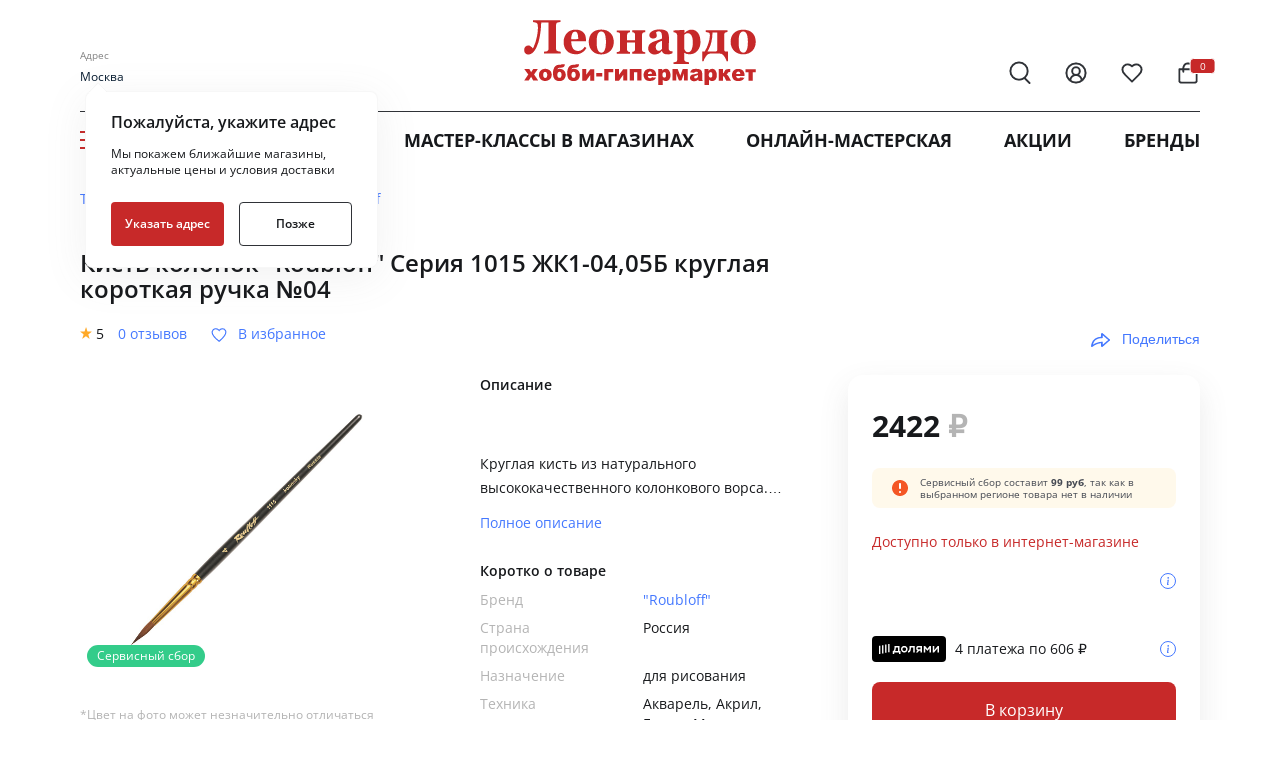

--- FILE ---
content_type: text/html; charset=utf-8
request_url: https://leonardo.ru/ishop/good_117553629114/
body_size: 56638
content:
<!DOCTYPE html>
<html lang="ru">
    <head><link rel="canonical" href="https://leonardo.ru/ishop/good_117553629114/" />
        <meta charset="UTF-8">
        <meta http-equiv="X-UA-Compatible" content="IE=edge">
        <meta name="viewport" content="width=device-width">

        <meta name="description" content="Кисть колонок &quot;Roubloff&quot; Серия 1015 ЖК1-04,05Б круглая короткая ручка №04 в интернет-магазине Леонардо - спешите купить по низкой цене 2422,00 &#8381; &#10004;Характеристики &#10004;Фото &#10004;Отзывы покупателей. Доставка и самовывоз по всей России &#9742; 8(800)700-51-27">
        <meta name="keywords" content="Кисть колонок &quot;Roubloff&quot; Серия 1015 ЖК1-04,05Б круглая короткая ручка №04">
        <meta name="author" content="">
        <meta name = "format-detection" content = "telephone=no">
        <meta property="og:title" content="Кисть колонок &quot;Roubloff&quot; Серия 1015 ЖК1-04,05Б круглая короткая ручка №04 купить за 2422,00 &#8381; в интернет-магазине Леонардо" />
        <meta property="og:description" content="Кисть колонок &quot;Roubloff&quot; Серия 1015 ЖК1-04,05Б круглая короткая ручка №04 в интернет-магазине Леонардо - спешите купить по низкой цене 2422,00 &#8381; &#10004;Характеристики &#10004;Фото &#10004;Отзывы покупателей. Доставка и самовывоз по всей России &#9742; 8(800)700-51-27" />
        <meta property="og:type" content="website" />
        <meta property="og:image" content="https://images.firma-gamma.ru/images/e/5/d117553629114l.jpg" /><link rel="preload" as="image" href="https://images.firma-gamma.ru/images/e/5/d117553629114l.jpg" ><meta property="og:url" content="https://leonardo.ru/ishop/good_117553629114/" />

    <link rel="icon" href="/favicon.ico" sizes="120x120">
    <link rel="icon" href="/favicon16.ico" sizes="16x16">
    <link rel="icon" href="/favicon32.ico" sizes="32x32">
    <link rel="icon" href="/favicon.svg" type="image/svg+xml">

        <title>Кисть колонок &quot;Roubloff&quot; Серия 1015 ЖК1-04,05Б круглая короткая ручка №04 купить за 2422,00 &#8381; в интернет-магазине Леонардо</title>

        
        <!-- Bootstrap core CSS -->
        <!--<link href="https://static.leonardo.ru/css/lib/bootstrap.min.css?v=2" type="text/css" rel="stylesheet">-->
        <link rel="preload" href="/upload/fonts/OpenSans-Bold.woff2" as="font" type="font/woff2" crossorigin="anonymous" />
        <link rel="preload" href="/upload/fonts/OpenSans-Regular.woff2" as="font" type="font/woff2" crossorigin="anonymous" />
        <link rel="preload" href="/upload/fonts/OpenSans-SemiBold.woff2" as="font" type="font/woff2" crossorigin="anonymous" />
            <style>
            @font-face {font-family: "Open Sans";font-style: normal;font-weight: 400;font-display: swap;src: url(/upload/fonts/OpenSans-Regular.woff2) format("woff2");}@font-face {font-family: "Open Sans";font-style: normal;font-weight: 600;font-display: swap;src: url(/upload/fonts/OpenSans-SemiBold.woff2) format("woff2");}@font-face {font-family: "Open Sans";font-style: normal;font-weight: 700;font-display: swap;src: url(/upload/fonts/OpenSans-Bold.woff2) format("woff2");}
            .wishlist_active .heart-icon {fill: #e7544d;stroke: #e7544d;}
            .fs_24-20 {
                font-size: 24px;
            }
            @media(max-width: 991.5px) {
                .totabs-toshop {grid-column: 1/3;}
                .group .colors-grid:not(.inmodal) .color-item {margin-bottom:0}
                .group .colors-grid:not(.inmodal) {padding-bottom:3px}
                .group .delivery-table {margin-top:20px;}
                .fs_24-20 {
                    font-size: 20px;
                }
            }
            </style>
            <link rel="stylesheet" href="/src/redesign2025/lib/splide/splide-core.min.css"/>
            <!--<link href="/dist/css/redesign/normalize.css?v=3" type="text/css" rel="stylesheet" />-->
            <link rel="stylesheet" href="/css/lib/swiperslider.min.css"/>
            <!--<link href="/css/nouislider.min.css" type="text/css" rel="stylesheet" />-->
            <!--<link href="/css/simplebar.min.css" type="text/css" rel="stylesheet" media="print" onload="this.media='all';this.onload=null;"/>-->
            <!--<link href="/css/lib/video-js.min.css" type="text/css" rel="stylesheet" media="print" onload="this.media='all';this.onload=null;"/>--><link href="/src/redesign2025/css/all_old.min.css?v=696" type="text/css" rel="stylesheet" />
                    
        <!--<link href="https://static.leonardo.ru/dist/css/card-prod.min.css?v=63" type="text/css" rel="stylesheet" />-->
        
        <link href="/css/lib/baguetteBox.min.css?v=3" type="text/css" rel="stylesheet" media="print" onload="this.media='all';this.onload=null;">
<style>.tapbar:not(.tapbar-card){display:none}</style>
<link href="/src/ann/ishop/css.css?v=2" type="text/css" rel="stylesheet" />
        <!--<link href="/css/widgets/lytebox.css" rel="stylesheet" type="text/css">-->
        
        
            <script defer src="https://leonardo.ru/ajax/city_redesign.php?v=2"></script>
            <script defer src="/src/js/lib/slider.lazyload.min.js?v=5"></script>
            <script defer src="/src/redesign2025/lib/splide/splide.min.js"></script>
            <script defer src="/src/js/lib/custom.internal.min.js?v=25"></script>
            <script defer src="/src/js/lib/choices.babel.min.js?v=1"></script>
            <script defer src="/src/js/lib/js-cookie.min.js"></script><script defer src="/src/redesign2025/js/commons.min.js?v=103"></script>
                <script defer src="https://yastatic.net/share2/share.js"></script>
        
        <script>window.pagelang="ru"; window.needTranslate="";window.countrycode="RU";</script>

<script defer src="/ajax/langpack.php?lang=ru&cats="></script><script defer src="/src/redesign2025/js/leo-initiators/main-card.min.js?v=37"></script><script type="text/javascript">var main_domen='//leonardo.ru';</script><script defer type="text/javascript" src="/js/lang/RU/main.js?v=3"></script>
<script defer src="/src/js/lib/card/magnifier.js"></script>
<script defer src="/src/js/lib/baguetteBox.min.js?v=13"></script>
        <script>document.addEventListener('DOMContentLoaded', function() {
        var lazyLoadInstance = new LazyLoad({});
        });</script>
    </head>

    <body class="topper-style">

        
            
            <header class="header" id="header"><div class="header__main-container">
                        <div style="display:none;">
                        <svg xmlns="http://www.w3.org/2000/svg">
                        <symbol id="qr_code1" width="13" height="13" viewBox="0 0 13 13" fill="none">
                        <path d="M12.5033 9.16907H10.5028C10.1491 9.16907 9.80982 9.30959 9.55971 9.55971C9.30959 9.80982 9.16907 10.1491 9.16907 10.5028V12.5033M12.5033 12.5033V12.51M6.50167 3.16741V5.16796C6.50167 5.52168 6.36115 5.86091 6.11103 6.11103C5.86091 6.36115 5.52168 6.50167 5.16796 6.50167H3.16741M0.5 6.50167H0.506669M6.50167 0.5H6.50833M6.50167 9.16907V9.17574M9.16907 6.50167H9.83592M12.5033 6.50167V6.50833M6.50167 12.5033V11.8365M1.16685 0.5H3.16741C3.5357 0.5 3.83426 0.79856 3.83426 1.16685V3.16741C3.83426 3.5357 3.5357 3.83426 3.16741 3.83426H1.16685C0.79856 3.83426 0.5 3.5357 0.5 3.16741V1.16685C0.5 0.79856 0.79856 0.5 1.16685 0.5ZM9.83592 0.5H11.8365C12.2048 0.5 12.5033 0.79856 12.5033 1.16685V3.16741C12.5033 3.5357 12.2048 3.83426 11.8365 3.83426H9.83592C9.46763 3.83426 9.16907 3.5357 9.16907 3.16741V1.16685C9.16907 0.79856 9.46763 0.5 9.83592 0.5ZM1.16685 9.16907H3.16741C3.5357 9.16907 3.83426 9.46763 3.83426 9.83592V11.8365C3.83426 12.2048 3.5357 12.5033 3.16741 12.5033H1.16685C0.79856 12.5033 0.5 12.2048 0.5 11.8365V9.83592C0.5 9.46763 0.79856 9.16907 1.16685 9.16907Z" stroke="#9196A1" stroke-linecap="round" stroke-linejoin="round"/>
                        </symbol>
                        </svg>
                        <svg xmlns="http://www.w3.org/2000/svg">
                        <symbol id="qr_code" width="13" height="13" viewBox="0 0 13 13" fill="none">
                        <path d="M12.5033 9.16907H10.5028C10.1491 9.16907 9.80982 9.30959 9.55971 9.55971C9.30959 9.80982 9.16907 10.1491 9.16907 10.5028V12.5033M12.5033 12.5033V12.51M6.50167 3.16741V5.16796C6.50167 5.52168 6.36115 5.86091 6.11103 6.11103C5.86091 6.36115 5.52168 6.50167 5.16796 6.50167H3.16741M0.5 6.50167H0.506669M6.50167 0.5H6.50833M6.50167 9.16907V9.17574M9.16907 6.50167H9.83592M12.5033 6.50167V6.50833M6.50167 12.5033V11.8365M1.16685 0.5H3.16741C3.5357 0.5 3.83426 0.79856 3.83426 1.16685V3.16741C3.83426 3.5357 3.5357 3.83426 3.16741 3.83426H1.16685C0.79856 3.83426 0.5 3.5357 0.5 3.16741V1.16685C0.5 0.79856 0.79856 0.5 1.16685 0.5ZM9.83592 0.5H11.8365C12.2048 0.5 12.5033 0.79856 12.5033 1.16685V3.16741C12.5033 3.5357 12.2048 3.83426 11.8365 3.83426H9.83592C9.46763 3.83426 9.16907 3.5357 9.16907 3.16741V1.16685C9.16907 0.79856 9.46763 0.5 9.83592 0.5ZM1.16685 9.16907H3.16741C3.5357 9.16907 3.83426 9.46763 3.83426 9.83592V11.8365C3.83426 12.2048 3.5357 12.5033 3.16741 12.5033H1.16685C0.79856 12.5033 0.5 12.2048 0.5 11.8365V9.83592C0.5 9.46763 0.79856 9.16907 1.16685 9.16907Z" stroke="#ffffff" stroke-linecap="round" stroke-linejoin="round"/>
                        </symbol>
                        </svg>
                        <svg xmlns="http://www.w3.org/2000/svg">
                        <symbol id="ok" width="14" height="11" viewBox="0 0 14 11" fill="none">
                        <path d="M1 3.91176L4.13766 8.88645C4.4906 9.44604 5.27992 9.5148 5.72431 9.02466L13 1" stroke="#C8CBD0" stroke-width="2" stroke-linecap="round"/>
                        </symbol>
                        </svg>
                        <svg xmlns="http://www.w3.org/2000/svg">
                        <symbol id="turn_right" width="9" height="14" viewBox="0 0 9 14" fill="none">
                        <path d="M1 13L7 7L0.999999 1" stroke="#464A53" stroke-width="2" stroke-linecap="round"/>
                        </symbol>
                        </svg>
                        <svg xmlns="http://www.w3.org/2000/svg">
                        <symbol id="copy1" width="14" height="14" viewBox="0 0 14 14" fill="none">
                        <path d="M1.8 9.6C1.085 9.6 0.5 9.015 0.5 8.3V1.8C0.5 1.085 1.085 0.5 1.8 0.5H8.3C9.015 0.5 9.6 1.085 9.6 1.8M5.7 4.4H12.2C12.918 4.4 13.5 4.98203 13.5 5.7V12.2C13.5 12.918 12.918 13.5 12.2 13.5H5.7C4.98203 13.5 4.4 12.918 4.4 12.2V5.7C4.4 4.98203 4.98203 4.4 5.7 4.4Z" stroke="#9196A1" stroke-linecap="round" stroke-linejoin="round"/>
                        </symbol>
                        </svg>
                        <svg xmlns="http://www.w3.org/2000/svg">
                        <symbol id="copy" width="14" height="14" viewBox="0 0 14 14">
                            <path d="M1.8 9.6C1.085 9.6 0.5 9.015 0.5 8.3V1.8C0.5 1.085 1.085 0.5 1.8 0.5H8.3C9.015 0.5 9.6 1.085 9.6 1.8M5.7 4.4H12.2C12.918 4.4 13.5 4.98203 13.5 5.7V12.2C13.5 12.918 12.918 13.5 12.2 13.5H5.7C4.98203 13.5 4.4 12.918 4.4 12.2V5.7C4.4 4.98203 4.98203 4.4 5.7 4.4Z" stroke="white" stroke-linecap="round" stroke-linejoin="round"/>
                        </symbol>
                        </svg>
                        <svg xmlns="http://www.w3.org/2000/svg">
                        <symbol id="unblock_dk" width="20" height="23" viewBox="0 0 20 23" fill="none">
                        <path d="M5 10.4999V6.49991C4.99875 5.25996 5.45828 4.06378 6.28937 3.14358C7.12047 2.22338 8.26383 1.64481 9.4975 1.5202C10.7312 1.39558 11.9671 1.73381 12.9655 2.46922C13.9638 3.20463 14.6533 4.28476 14.9 5.49991M3 10.4999H17C18.1046 10.4999 19 11.3953 19 12.4999V19.4999C19 20.6045 18.1046 21.4999 17 21.4999H3C1.89543 21.4999 1 20.6045 1 19.4999V12.4999C1 11.3953 1.89543 10.4999 3 10.4999Z" stroke="#C62829" stroke-width="2" stroke-linecap="round" stroke-linejoin="round"/>
                        </symbol>
                        </svg>
                        <svg xmlns="http://www.w3.org/2000/svg">
                        <symbol id="block_dk" width="20" height="23" viewBox="0 0 20 23" fill="none">
                        <path d="M5 10.5V6.5C5 5.17392 5.52678 3.90215 6.46447 2.96447C7.40215 2.02678 8.67392 1.5 10 1.5C11.3261 1.5 12.5979 2.02678 13.5355 2.96447C14.4732 3.90215 15 5.17392 15 6.5V10.5M3 10.5H17C18.1046 10.5 19 11.3954 19 12.5V19.5C19 20.6046 18.1046 21.5 17 21.5H3C1.89543 21.5 1 20.6046 1 19.5V12.5C1 11.3954 1.89543 10.5 3 10.5Z" stroke="#C62829" stroke-width="2" stroke-linecap="round" stroke-linejoin="round"/>
                        </symbol>
                        </svg>
                        <svg xmlns="http://www.w3.org/2000/svg" xmlns:xlink="http://www.w3.org/1999/xlink">
                        <symbol id="profile-note-active" viewBox="0 0 18 18" fill="none">
                            <path d="M7.70045 15.75C7.83211 15.978 8.02146 16.1674 8.24949 16.299C8.47751 16.4306 8.73616 16.4999 8.99945 16.4999C9.26274 16.4999 9.5214 16.4306 9.74942 16.299C9.97744 16.1674 10.1668 15.978 10.2985 15.75M2.44595 11.4945C2.34798 11.6019 2.28332 11.7354 2.25984 11.8789C2.23637 12.0223 2.25509 12.1695 2.31373 12.3025C2.37237 12.4356 2.4684 12.5487 2.59014 12.6281C2.71188 12.7075 2.85409 12.7499 2.99945 12.75H14.9995C15.1448 12.7501 15.287 12.7079 15.4089 12.6286C15.5307 12.5493 15.6268 12.4363 15.6856 12.3034C15.7444 12.1705 15.7633 12.0233 15.74 11.8798C15.7167 11.7364 15.6523 11.6028 15.5545 11.4952C14.557 10.467 13.4995 9.37425 13.4995 6C13.4995 4.80653 13.0253 3.66193 12.1814 2.81802C11.3375 1.97411 10.1929 1.5 8.99945 1.5C7.80598 1.5 6.66139 1.97411 5.81747 2.81802C4.97356 3.66193 4.49945 4.80653 4.49945 6C4.49945 9.37425 3.4412 10.467 2.44595 11.4945Z"  stroke-linecap="round" stroke-linejoin="round"/>
                            <circle cx="14" cy="4" r="4" fill="#787D87"/>
                        </symbol>
                        </svg>
                        <svg xmlns="http://www.w3.org/2000/svg" xmlns:xlink="http://www.w3.org/1999/xlink">
                        <symbol id="dc-znatok-icon" viewBox="0 0 10 10" fill="none">
                            <mask id="mask0_7016_35340" style="mask-type:alpha" maskUnits="userSpaceOnUse" x="0" y="0" width="10" height="10">
                            <rect y="0.5" width="10" height="10" fill="#D9D9D9"/>
                            </mask>
                            <g mask="url(#mask0_7016_35340)">
                            </g>
                            <g clip-path="url(#clip0_7016_35340)">
                            <path d="M7.53872 2.1541V3.4618M8.19256 2.80795H6.88487M4.60197 2.42022C4.61598 2.34522 4.65577 2.27749 4.71446 2.22875C4.77315 2.18 4.84704 2.15332 4.92333 2.15332C4.99963 2.15332 5.07352 2.18 5.13221 2.22875C5.1909 2.27749 5.23069 2.34522 5.2447 2.42022L5.5883 4.23726C5.6127 4.36644 5.67548 4.48527 5.76844 4.57823C5.8614 4.67119 5.98023 4.73397 6.10941 4.75837L7.92645 5.10197C8.00144 5.11598 8.06918 5.15577 8.11792 5.21446C8.16667 5.27315 8.19335 5.34704 8.19335 5.42333C8.19335 5.49963 8.16667 5.57352 8.11792 5.63221C8.06918 5.6909 8.00144 5.73069 7.92645 5.7447L6.10941 6.0883C5.98023 6.1127 5.8614 6.17548 5.76844 6.26844C5.67548 6.3614 5.6127 6.48023 5.5883 6.60941L5.2447 8.42645C5.23069 8.50144 5.1909 8.56918 5.13221 8.61792C5.07352 8.66667 4.99963 8.69335 4.92333 8.69335C4.84704 8.69335 4.77315 8.66667 4.71446 8.61792C4.65577 8.56918 4.61598 8.50144 4.60197 8.42645L4.25837 6.60941C4.23397 6.48023 4.17119 6.3614 4.07823 6.26844C3.98527 6.17548 3.86644 6.1127 3.73726 6.0883L1.92022 5.7447C1.84522 5.73069 1.77749 5.6909 1.72875 5.63221C1.68 5.57352 1.65332 5.49963 1.65332 5.42333C1.65332 5.34704 1.68 5.27315 1.72875 5.21446C1.77749 5.15577 1.84522 5.11598 1.92022 5.10197L3.73726 4.75837C3.86644 4.73397 3.98527 4.67119 4.07823 4.57823C4.17119 4.48527 4.23397 4.36644 4.25837 4.23726L4.60197 2.42022ZM2.9618 8.03872C2.9618 8.39983 2.66906 8.69256 2.30795 8.69256C1.94684 8.69256 1.6541 8.39983 1.6541 8.03872C1.6541 7.67761 1.94684 7.38487 2.30795 7.38487C2.66906 7.38487 2.9618 7.67761 2.9618 8.03872Z" stroke="#C62829" stroke-width="0.692308" stroke-linecap="round" stroke-linejoin="round"/>
                            </g>
                            <defs>
                            <clipPath id="clip0_7016_35340">
                            <rect width="7.84615" height="7.84615" fill="white" transform="translate(1 1.5)"/>
                            </clipPath>
                            </defs>
                        </symbol>
                        <symbol id="dc-master-icon" viewBox="0 0 10 10" fill="none">
                            <g clip-path="url(#clip0_4634_52304)">
                            <path d="M3.33333 6.25H2.91667C2.47464 6.25 2.05072 6.42559 1.73816 6.73816C1.42559 7.05072 1.25 7.47464 1.25 7.91667V8.75M6.68792 5.25667C6.71545 5.17222 6.76924 5.09879 6.84144 5.04707C6.91365 4.99535 7.00049 4.96806 7.0893 4.96918C7.17811 4.97029 7.26424 4.99976 7.33512 5.05328C7.40601 5.10679 7.45794 5.18156 7.48333 5.26667L7.79042 5.87167C7.8203 5.93048 7.86372 5.98136 7.91711 6.02011C7.9705 6.05887 8.03232 6.08439 8.0975 6.09458L8.77833 6.20125C8.866 6.20159 8.95133 6.22958 9.02217 6.28123C9.09302 6.33288 9.14576 6.40556 9.1729 6.48892C9.20004 6.57228 9.2002 6.66208 9.17334 6.74554C9.14649 6.829 9.094 6.90186 9.02333 6.95375L8.535 7.44042C8.48825 7.48696 8.45321 7.54395 8.43279 7.60668C8.41236 7.66941 8.40712 7.7361 8.4175 7.80125L8.52542 8.47333C8.55511 8.55757 8.55694 8.64912 8.53065 8.73448C8.50436 8.81984 8.45134 8.89449 8.3794 8.94743C8.30746 9.00036 8.22042 9.02879 8.1311 9.0285C8.04179 9.02821 7.95493 8.99923 7.88333 8.94583L7.27292 8.63333C7.21411 8.6032 7.14899 8.58749 7.08292 8.58749C7.01684 8.58749 6.95172 8.6032 6.89292 8.63333L6.2825 8.94583C6.21091 8.99879 6.12424 9.02742 6.03519 9.02752C5.94614 9.02762 5.8594 8.99919 5.78769 8.94639C5.71598 8.8936 5.66307 8.81922 5.63671 8.73416C5.61036 8.6491 5.61195 8.55784 5.64125 8.47375L5.74875 7.80167C5.75913 7.73651 5.75389 7.66983 5.73346 7.6071C5.71304 7.54436 5.678 7.48738 5.63125 7.44083L5.14958 6.96042C5.07652 6.9098 5.02156 6.83715 4.99273 6.75308C4.9639 6.669 4.96271 6.57791 4.98933 6.49311C5.01595 6.40831 5.06899 6.33425 5.1407 6.28174C5.21241 6.22923 5.29904 6.20103 5.38792 6.20125L6.06833 6.09458C6.13351 6.08439 6.19534 6.05887 6.24872 6.02011C6.30211 5.98136 6.34553 5.93048 6.37542 5.87167L6.68792 5.25667ZM5.83333 2.91667C5.83333 3.83714 5.08714 4.58333 4.16667 4.58333C3.24619 4.58333 2.5 3.83714 2.5 2.91667C2.5 1.99619 3.24619 1.25 4.16667 1.25C5.08714 1.25 5.83333 1.99619 5.83333 2.91667Z" stroke="#C62829" stroke-width="0.833333" stroke-linecap="round" stroke-linejoin="round"/>
                            </g>
                            <defs>
                            <clipPath id="clip0_4634_52304">
                            <rect width="10" height="10" fill="white"/>
                            </clipPath>
                            </defs>
                        </symbol>
                        <symbol id="dc-expert-icon" viewBox="0 0 10 10" fill="none">
                            <g clip-path="url(#clip0_4634_52306)">
                            <path d="M5.50033 6.24978L4.25033 4.99978M5.50033 6.24978C6.08234 6.02842 6.64069 5.74925 7.16699 5.41644M5.50033 6.24978V8.33311C5.50033 8.33311 6.76283 8.10394 7.16699 7.49978C7.61699 6.82478 7.16699 5.41644 7.16699 5.41644M4.25033 4.99978C4.47205 4.42454 4.75124 3.87314 5.08366 3.35394C5.56915 2.57769 6.24517 1.93855 7.04741 1.49732C7.84965 1.05608 8.75144 0.827432 9.66699 0.833111C9.66699 1.96644 9.34199 3.95811 7.16699 5.41644M4.25033 4.99978H2.16699C2.16699 4.99978 2.39616 3.73728 3.00033 3.33311C3.67533 2.88311 5.08366 3.33311 5.08366 3.33311M2.37533 6.87478C1.75033 7.39978 1.54199 8.95811 1.54199 8.95811C1.54199 8.95811 3.10033 8.74978 3.62533 8.12478C3.92116 7.77478 3.91699 7.23728 3.58783 6.91228C3.42587 6.7577 3.21253 6.66838 2.98875 6.66146C2.76498 6.65453 2.54652 6.7305 2.37533 6.87478Z" stroke="#C62829" stroke-width="0.833333" stroke-linecap="round" stroke-linejoin="round"/>
                            </g>
                            <defs>
                            <clipPath id="clip0_4634_52306">
                            <rect width="10" height="10" fill="white" transform="translate(0.5)"/>
                            </clipPath>
                            </defs>
                        </symbol>
                        <symbol id="dc-researcher-icon" viewBox="0 0 10 10" fill="none">
                            <mask id="mask0_7016_35340" style="mask-type:alpha" maskUnits="userSpaceOnUse" x="0" y="0" width="10" height="10">
                            <rect y="0.5" width="10" height="10" fill="#D9D9D9"/>
                            </mask>
                             <g mask="url(#mask0_7016_35340)">
                            <path d="M4.1132 5.67094L1.27217 6.26944C1.1619 6.29308 1.04663 6.27289 0.951309 6.21324C0.855988 6.15358 0.788272 6.05926 0.76281 5.95067L0.515943 4.97436C0.48692 4.85672 0.503401 4.73263 0.56216 4.62637C0.620919 4.52012 0.717721 4.43936 0.833605 4.39992L7.04158 2.38373M5.7199 5.33218L7.71138 4.9126M6.8416 9.53395L5.41419 6.714M2.3171 3.91812L2.82922 5.94158M3.16389 9.53395L4.5913 6.714M7.06456 2.69524C7.00547 2.4616 7.04273 2.21434 7.16817 2.00783C7.2936 1.80133 7.49693 1.65249 7.73345 1.59405L8.23453 1.47053C8.35274 1.44141 8.47781 1.45982 8.58228 1.52172C8.68675 1.58362 8.76207 1.68394 8.79171 1.80066L9.48817 4.5525C9.5178 4.66932 9.49923 4.79298 9.43655 4.89628C9.37388 4.99958 9.27223 5.07405 9.15396 5.10332L8.65287 5.22683C8.41634 5.28521 8.16603 5.2484 7.95697 5.12449C7.74791 5.00059 7.59723 4.79974 7.53807 4.56612L7.06456 2.69524ZM5.92218 5.90117C5.92218 6.40275 5.51053 6.80937 5.00275 6.80937C4.49496 6.80937 4.08332 6.40275 4.08332 5.90117C4.08332 5.39959 4.49496 4.99297 5.00275 4.99297C5.51053 4.99297 5.92218 5.39959 5.92218 5.90117Z" stroke="#C62829" stroke-width="0.692308" stroke-linecap="round" stroke-linejoin="round"/>
                            </g>
                        </symbol>
                        <symbol id="icon_wishlist" viewBox="0 0 24 25" fill="none">
                            <path
                                d="M19 14.5C20.49 13.04 22 11.29 22 9C22 7.54131 21.4205 6.14236 20.3891 5.11091C19.3576 4.07946 17.9587 3.5 16.5 3.5C14.74 3.5 13.5 4 12 5.5C10.5 4 9.26 3.5 7.5 3.5C6.04131 3.5 4.64236 4.07946 3.61091 5.11091C2.57946 6.14236 2 7.54131 2 9C2 11.3 3.5 13.05 5 14.5L12 21.5L19 14.5Z"
                                stroke="var(--default-icon-color)" stroke-width="2" stroke-linecap="round"
                                stroke-linejoin="round" />
                        </symbol>
                        <symbol id="icon_profile" viewBox="0 0 24 25" fill="none" xmlns="http://www.w3.org/2000/svg">
                            <path
                                d="M18 20.5C18 18.9087 17.3679 17.3826 16.2426 16.2574C15.1174 15.1321 13.5913 14.5 12 14.5M12 14.5C10.4087 14.5 8.88258 15.1321 7.75736 16.2574C6.63214 17.3826 6 18.9087 6 20.5M12 14.5C14.2091 14.5 16 12.7091 16 10.5C16 8.29086 14.2091 6.5 12 6.5C9.79086 6.5 8 8.29086 8 10.5C8 12.7091 9.79086 14.5 12 14.5ZM22 12.5C22 18.0228 17.5228 22.5 12 22.5C6.47715 22.5 2 18.0228 2 12.5C2 6.97715 6.47715 2.5 12 2.5C17.5228 2.5 22 6.97715 22 12.5Z"
                                stroke="var(--default-icon-color)" stroke-width="2" stroke-linecap="round"
                                stroke-linejoin="round" />
                        </symbol>
                        <symbol id="icon_cart" viewBox="0 0 24 25" fill="none" xmlns="http://www.w3.org/2000/svg">
                            <path
                                d="M3 8.58696V7.58696C2.44772 7.58696 2 8.03468 2 8.58696H3ZM3 20.7609H2H3ZM21 8.58696H22C22 8.03468 21.5523 7.58696 21 7.58696V8.58696ZM6.21584 11.3766C6.31579 11.9198 6.83715 12.2791 7.38031 12.1791C7.92347 12.0792 8.28277 11.5578 8.18281 11.0147L6.21584 11.3766ZM15.8172 11.0147C15.7172 11.5578 16.0765 12.0792 16.6197 12.1791C17.1628 12.2791 17.6842 11.9198 17.7841 11.3767L15.8172 11.0147ZM3 8.58696H2V20.7609H3H4V8.58696H3ZM3 20.7609H2C2 21.536 2.35529 22.2458 2.92961 22.7452L3.58579 21.9906L4.24197 21.236C4.06613 21.0831 4 20.9082 4 20.7609H3ZM3.58579 21.9906L2.92961 22.7452C3.4995 23.2408 4.24599 23.5 5 23.5V22.5V21.5C4.69315 21.5 4.42221 21.3928 4.24197 21.236L3.58579 21.9906ZM5 22.5V23.5H19V22.5V21.5H5V22.5ZM19 22.5V23.5C19.754 23.5 20.5005 23.2408 21.0704 22.7452L20.4142 21.9906L19.758 21.236C19.5778 21.3928 19.3069 21.5 19 21.5V22.5ZM20.4142 21.9906L21.0704 22.7452C21.6447 22.2458 22 21.536 22 20.7609H21H20C20 20.9082 19.9339 21.0831 19.758 21.236L20.4142 21.9906ZM21 20.7609H22V8.58696H21H20V20.7609H21ZM3 8.58696V9.58696H21V8.58696V7.58696H3V8.58696ZM7.19932 11.1957L8.18281 11.0147C7.93391 9.66217 7.87422 7.67811 8.4244 6.08783C8.69477 5.30635 9.09461 4.67019 9.64146 4.23021C10.1758 3.80029 10.9211 3.5 12 3.5V2.5V1.5C10.5185 1.5 9.31693 1.92435 8.38772 2.67196C7.47102 3.40952 6.89071 4.4038 6.53432 5.43392C5.831 7.46683 5.93132 9.8306 6.21584 11.3766L7.19932 11.1957ZM12 2.5V3.5C13.0789 3.5 13.8242 3.80029 14.3586 4.23021C14.9054 4.67019 15.3053 5.30634 15.5756 6.08782C16.1258 7.6781 16.0661 9.66216 15.8172 11.0147L16.8007 11.1957L17.7841 11.3767C18.0687 9.83061 18.169 7.46684 17.4657 5.43392C17.1093 4.40381 16.529 3.40953 15.6123 2.67196C14.6831 1.92435 13.4815 1.5 12 1.5V2.5Z"
                                fill="var(--default-icon-color)" />
                        </symbol>
                        <symbol id="icon_search" viewBox="0 0 24 25" fill="none" xmlns="http://www.w3.org/2000/svg">
                            <circle cx="11" cy="10.5" r="9" stroke="var(--default-icon-color)" stroke-width="2" />
                            <path d="M17 18L22 23" stroke="var(--default-icon-color)" stroke-width="2" stroke-linecap="round" />
                        </symbol>
                        <symbol id="icon_tohome" viewBox="0 0 24 24" fill="none" xmlns="http://www.w3.org/2000/svg">
                            <path
                                d="M4 10.4142V20C4 20.5523 4.44772 21 5 21H8.5C9.05228 21 9.5 20.5523 9.5 20V16C9.5 15.4477 9.94772 15 10.5 15H13.5C14.0523 15 14.5 15.4477 14.5 16V20C14.5 20.5523 14.9477 21 15.5 21H19C19.5523 21 20 20.5523 20 20V10.4142C20 10.149 19.8946 9.89464 19.7071 9.70711L12.7071 2.70711C12.3166 2.31658 11.6834 2.31658 11.2929 2.70711L4.29289 9.70711C4.10536 9.89464 4 10.149 4 10.4142Z"
                                stroke="var(--default-icon-color)" stroke-width="2" stroke-linecap="round" />
                        </symbol>
                        <symbol id="icon_chat" viewBox="0 0 24 24" fill="none" xmlns="http://www.w3.org/2000/svg">
                            <path
                                d="M7.9 19.0079C9.80858 19.9869 12.0041 20.2521 14.0909 19.7556C16.1777 19.2592 18.0186 18.0337 19.2818 16.3C20.545 14.5664 21.1474 12.4386 20.9806 10.3C20.8137 8.16147 19.8886 6.15283 18.3718 4.63605C16.855 3.11928 14.8464 2.19411 12.7078 2.02728C10.5693 1.86044 8.44147 2.46291 6.70782 3.72611C4.97417 4.98931 3.74869 6.83017 3.25222 8.91697C2.75575 11.0038 3.02094 13.1993 4 15.1079L2 21.0079L7.9 19.0079Z"
                                stroke="var(--default-icon-color)" stroke-width="2" stroke-linecap="round"
                                stroke-linejoin="round" />
                        </symbol>
                        <symbol id="icon_arrow_control" viewBox="0 0 15 10" fill="none" xmlns="http://www.w3.org/2000/svg">
                            <path d="M4 2L1 5L4 8V5V2Z" fill="var(--default-icon-color)" />
                            <path d="M15 5H4M1 5L4 2V5M1 5L4 8V5M1 5H4" stroke="var(--default-icon-color)" />
                        </symbol>
                        <symbol id="icon_arrow_go" viewBox="0 0 23 16">
                            <path d="M1.5 8H21M21 8L14 1M21 8L14 15" stroke-width="2" stroke-linecap="round"/>
                        </symbol>
            <symbol id="cross-min" viewBox="0 0 32 32">
                <path fill-rule="evenodd" clip-rule="evenodd" d="M3.022 3.022a1.212 1.212 0 0 1 1.714 0L16 14.286 27.264 3.022a1.212 1.212 0 0 1 1.714 1.714L17.714 16l11.264 11.264a1.212 1.212 0 1 1-1.714 1.714L16 17.714 4.736 28.978a1.212 1.212 0 1 1-1.714-1.714L14.286 16 3.022 4.736a1.212 1.212 0 0 1 0-1.714z">
                </path>
        </symbol>

                            <symbol id="burgerIconRect1" viewBox="0 0 40 40">
                            <rect x="0.5" y="0.5" width="39" height="39" rx="7.5" fill="white"/>
                            </symbol>
                            <symbol id="burgerIconPathes" viewBox="0 0 40 40">
                                <path d="M12 15C12 14.4477 12.4477 14 13 14H27C27.5523 14 28 14.4477 28 15C28 15.5523 27.5523 16 27 16H13C12.4477 16 12 15.5523 12 15Z"/>
                                <path d="M12 20C12 19.4477 12.4477 19 13 19H27C27.5523 19 28 19.4477 28 20C28 20.5523 27.5523 21 27 21H13C12.4477 21 12 20.5523 12 20Z"/>
                                <path d="M12 25C12 24.4477 12.4477 24 13 24H27C27.5523 24 28 24.4477 28 25C28 25.5523 27.5523 26 27 26H13C12.4477 26 12 25.5523 12 25Z"/>
                            </symbol>
                            <symbol id="burgerIconPathes2" viewBox="0 0 40 40">
                            <path xmlns="http://www.w3.org/2000/svg" d="M13 13L27 27M27 13L13 27" stroke-width="2" stroke-linecap="round"/>
                            </symbol>
                            <symbol id="burgerIconRect2" viewBox="0 0 40 40">
                                <rect x="0.5" y="0.5" width="39" height="39" rx="7.5" fill="none"/>
                            </symbol>
                            <symbol id="i_icon" viewBox="0 0 2 8">
                                <path d="M1.944 2.71652L0.111964 2.96899L0.0463626 3.30328L0.406369 3.37629C0.641574 3.43787 0.687975 3.53112 0.636774 3.78887L0.0463626 6.83967C-0.10884 7.62877 0.130364 8 0.692775 8C1.12878 8 1.63519 7.77832 1.8648 7.47394L1.9352 7.10798C1.7752 7.26281 1.54159 7.32439 1.38639 7.32439C1.16638 7.32439 1.08638 7.15461 1.14318 6.85551L1.944 2.71652ZM2 0.879701C2 1.11301 1.91571 1.33677 1.76568 1.50174C1.61565 1.66672 1.41216 1.7594 1.19998 1.7594C0.987807 1.7594 0.784321 1.66672 0.634289 1.50174C0.484257 1.33677 0.399969 1.11301 0.399969 0.879701C0.399969 0.64639 0.484257 0.422634 0.634289 0.257658C0.784321 0.0926825 0.987807 0 1.19998 0C1.41216 0 1.61565 0.0926825 1.76568 0.257658C1.91571 0.422634 2 0.64639 2 0.879701Z"/>
                        </symbol>
                                <symbol id="searchIcon" viewBox="0 0 18 19">
                                <circle cx="7" cy="7" r="6.5" stroke="#6A6A6A">
                                </circle>
                                <path d="M11 12L16 17" stroke="#6A6A6A" stroke-linecap="round">
                                </path>
                        </symbol>
                        <symbol id="cart_icon" viewBox="0 0 24 22">
                                <path d="M9.19042 21C9.7164 21 10.1428 20.5736 10.1428 20.0476C10.1428 19.5216 9.7164 19.0952 9.19042 19.0952C8.66443 19.0952 8.23804 19.5216 8.23804 20.0476C8.23804 20.5736 8.66443 21 9.19042 21Z"
                                stroke-linecap="round" stroke-linejoin="round">
                                </path>
                                <path d="M19.6666 21C20.1926 21 20.619 20.5736 20.619 20.0476C20.619 19.5216 20.1926 19.0952 19.6666 19.0952C19.1406 19.0952 18.7142 19.5216 18.7142 20.0476C18.7142 20.5736 19.1406 21 19.6666 21Z"
                                stroke-linecap="round" stroke-linejoin="round">
                                </path>
                                <path d="M1.57141 1H5.38094L7.93332 13.7524C8.02041 14.1909 8.25894 14.5847 8.60717 14.8651C8.9554 15.1454 9.39113 15.2943 9.83808 15.2857H19.0952C19.5422 15.2943 19.9779 15.1454 20.3261 14.8651C20.6744 14.5847 20.9129 14.1909 21 13.7524L22.5238 5.76191H6.33332"
                                stroke-width="1.5" stroke-linecap="round" stroke-linejoin="round">
                                </path>
                        </symbol>
                        <symbol id="profile_icon" viewBox="0 0 20 20">
                                <path xmlns="http://www.w3.org/2000/svg" d="M14.2 8.1999C14.2 7.88164 14.0736 7.57642 13.8485 7.35137C13.6235 7.12633 13.3183 6.9999 13 6.9999C12.6817 6.9999 12.3765 7.12633 12.1515 7.35137C11.9264 7.57642 11.8 7.88164 11.8 8.1999C11.8 8.51816 11.9264 8.82339 12.1515 9.04843C12.3765 9.27347 12.6817 9.3999 13 9.3999C13.3183 9.3999 13.6235 9.27347 13.8485 9.04843C14.0736 8.82339 14.2 8.51816 14.2 8.1999ZM8.19999 8.1999C8.19999 7.88164 8.07357 7.57642 7.84852 7.35137C7.62348 7.12633 7.31825 6.9999 6.99999 6.9999C6.68173 6.9999 6.37651 7.12633 6.15147 7.35137C5.92642 7.57642 5.79999 7.88164 5.79999 8.1999C5.79999 8.51816 5.92642 8.82339 6.15147 9.04843C6.37651 9.27347 6.68173 9.3999 6.99999 9.3999C7.31825 9.3999 7.62348 9.27347 7.84852 9.04843C8.07357 8.82339 8.19999 8.51816 8.19999 8.1999ZM8.16879 13.6635C8.09828 13.6275 8.02133 13.6058 7.94238 13.5996C7.86344 13.5935 7.78406 13.603 7.70882 13.6277C7.63358 13.6524 7.56397 13.6917 7.504 13.7434C7.44404 13.7951 7.3949 13.8582 7.35942 13.929C7.32395 13.9998 7.30283 14.0769 7.2973 14.1559C7.29177 14.2349 7.30193 14.3142 7.3272 14.3893C7.35246 14.4643 7.39233 14.5336 7.4445 14.5932C7.49668 14.6527 7.56013 14.7014 7.63119 14.7363C8.33199 15.0867 9.17799 15.2499 9.99999 15.2499C10.822 15.2499 11.668 15.0867 12.3688 14.7363C12.4399 14.7014 12.5033 14.6527 12.5555 14.5932C12.6077 14.5336 12.6475 14.4643 12.6728 14.3893C12.6981 14.3142 12.7082 14.2349 12.7027 14.1559C12.6972 14.0769 12.676 13.9998 12.6406 13.929C12.6051 13.8582 12.556 13.7951 12.496 13.7434C12.436 13.6917 12.3664 13.6524 12.2912 13.6277C12.2159 13.603 12.1365 13.5935 12.0576 13.5996C11.9787 13.6058 11.9017 13.6275 11.8312 13.6635C11.332 13.9131 10.678 14.0499 9.99999 14.0499C9.32199 14.0499 8.66799 13.9131 8.16879 13.6635ZM19.6 9.9999C19.6 7.45382 18.5886 5.01203 16.7882 3.21168C14.9879 1.41133 12.5461 0.399902 9.99999 0.399902C7.45392 0.399902 5.01212 1.41133 3.21177 3.21168C1.41142 5.01203 0.399994 7.45382 0.399994 9.9999C0.399994 12.546 1.41142 14.9878 3.21177 16.7881C5.01212 18.5885 7.45392 19.5999 9.99999 19.5999C12.5461 19.5999 14.9879 18.5885 16.7882 16.7881C18.5886 14.9878 19.6 12.546 19.6 9.9999ZM1.59999 9.9999C1.59999 8.8968 1.81727 7.8045 2.23941 6.78536C2.66155 5.76623 3.28028 4.84022 4.0603 4.0602C4.84031 3.28019 5.76632 2.66145 6.78545 2.23931C7.80459 1.81717 8.89689 1.5999 9.99999 1.5999C11.1031 1.5999 12.1954 1.81717 13.2145 2.23931C14.2337 2.66145 15.1597 3.28019 15.9397 4.0602C16.7197 4.84022 17.3384 5.76623 17.7606 6.78536C18.1827 7.8045 18.4 8.8968 18.4 9.9999C18.4 12.2277 17.515 14.3643 15.9397 15.9396C14.3644 17.5149 12.2278 18.3999 9.99999 18.3999C7.77217 18.3999 5.6356 17.5149 4.0603 15.9396C2.48499 14.3643 1.59999 12.2277 1.59999 9.9999Z">
                                </path>
                        </symbol>
                        <symbol id="wishlist_icon" viewBox="0 0 22 21">
                                <path d="M21 7.08C21 13.7933 14.6585 18.2267 11.7317 19.62C11.4878 19.7467 11.122 19.8733 11 20C10.7561 19.8733 10.5122 19.7467 10.2683 19.62C7.34146 18.2267 1 13.7933 1 7.08C1 3.66 3.43902 1 6.36585 1C8.31707 1 10.0244 2.14 11 4.04C11.9756 2.26667 13.6829 1 15.6341 1C18.561 1 21 3.78667 21 7.08Z"
                                stroke-width="1.5" stroke-miterlimit="10" stroke-linecap="round" stroke-linejoin="round">
                                </path>
                        </symbol>
                        <symbol id="icon_social_fb" viewBox="0 0 44 44" fill="none">
                        <rect width="44" height="44" rx="22" fill="black"/>
                        <path d="M19.6548 34.2659V22.5548H16.9229V18.3382H19.6548V14.7367C19.6548 11.9066 21.2686 9.30762 24.9871 9.30762C26.4927 9.30762 27.606 9.47122 27.606 9.47122L27.5183 13.4088C27.5183 13.4088 26.3829 13.3963 25.1439 13.3963C23.803 13.3963 23.5881 14.0967 23.5881 15.2593V18.3382H27.6249L27.4492 22.5548H23.5881V34.2659H19.6548Z" fill="white"/>
                        </symbol>
                        <symbol id="icon_social_inst" viewBox="0 0 44 44" fill="none">
                        <rect width="44" height="44" rx="22" fill="#000"/><path d="M21.997 18.05a3.959 3.959 0 0 0-3.95 3.95 3.959 3.959 0 0 0 3.95 3.95 3.959 3.959 0 0 0 3.95-3.95 3.959 3.959 0 0 0-3.95-3.95zM33.845 22c0-1.636.015-3.257-.077-4.89-.092-1.896-.524-3.58-1.911-4.966-1.39-1.39-3.07-1.82-4.967-1.912-1.636-.092-3.257-.077-4.89-.077-1.636 0-3.257-.015-4.89.077-1.896.092-3.58.525-4.966 1.912-1.39 1.39-1.82 3.07-1.912 4.966-.092 1.636-.077 3.257-.077 4.89 0 1.633-.015 3.257.077 4.89.092 1.897.525 3.58 1.912 4.967 1.39 1.39 3.07 1.82 4.966 1.911 1.636.092 3.257.078 4.89.078 1.636 0 3.257.014 4.89-.078 1.897-.091 3.58-.524 4.967-1.911 1.39-1.39 1.82-3.07 1.911-4.967.095-1.633.077-3.254.077-4.89zm-11.848 6.078A6.07 6.07 0 0 1 15.92 22a6.07 6.07 0 0 1 6.078-6.078A6.07 6.07 0 0 1 28.075 22a6.07 6.07 0 0 1-6.078 6.078zm6.327-10.985c-.785 0-1.42-.635-1.42-1.42 0-.785.635-1.42 1.42-1.42a1.418 1.418 0 0 1 1.005 2.424 1.419 1.419 0 0 1-1.005.416z" fill="#fff"/>
                        </symbol>
                        <symbol id="icon_social_dzen" viewBox="0 0 44 44" fill="none">
                    <rect width="44" height="44" rx="22" fill="black"/>
                    <path d="M22.5161 37.5005L22.5 38H22C21.7849 31.3309 21.6773 27.9963 19.8679 25.6812C19.4166 25.1037 18.8963 24.5834 18.3188 24.1321C16.0037 22.3227 12.6691 22.2151 6 22V21.5L6.49947 21.4839C12.698 21.2839 15.7973 21.184 18.0136 19.6024C18.8216 19.0258 19.5287 18.3195 20.1061 17.5121C21.6901 15.2975 21.7934 12.1983 22 6H22.5C22.7069 12.2077 22.8104 15.3116 24.3995 17.5287C24.9723 18.3278 25.6722 19.0277 26.4713 19.6005C28.6884 21.1896 31.7923 21.2931 38 21.5V22C31.8017 22.2066 28.7025 22.3099 26.4879 23.8939C25.6805 24.4713 24.9742 25.1784 24.3976 25.9864C22.816 28.2027 22.7161 31.302 22.5161 37.5005V37.5005Z" fill="white"/>
                  </symbol>
                  <symbol id="icon_social_youtube" viewBox="0 0 44 44" fill="none">
                    <rect width="44" height="44" rx="22" fill="black"/>
                    <path d="M35.1901 15.4041C35.0335 14.8231 34.7274 14.2931 34.3024 13.8671C33.8773 13.4411 33.3481 13.1338 32.7673 12.9759C30.6141 12.3846 21.9997 12.375 21.9997 12.375C21.9997 12.375 13.3867 12.3654 11.2321 12.9305C10.6517 13.0957 10.1236 13.4073 9.69837 13.8354C9.27315 14.2636 8.96511 14.7938 8.80385 15.3753C8.23597 17.5285 8.23047 21.9945 8.23047 21.9945C8.23047 21.9945 8.22497 26.4825 8.78872 28.6138C9.10497 29.7921 10.0331 30.723 11.2128 31.0406C13.3881 31.6319 21.9791 31.6415 21.9791 31.6415C21.9791 31.6415 30.5935 31.6511 32.7467 31.0874C33.3277 30.9297 33.8574 30.6232 34.2835 30.198C34.7096 29.7729 35.0174 29.2438 35.1763 28.6633C35.7456 26.5114 35.7497 22.0468 35.7497 22.0468C35.7497 22.0468 35.7772 17.5574 35.1901 15.4041ZM19.2442 26.1319L19.2511 17.8819L26.4107 22.0138L19.2442 26.1319Z" fill="white"/>
                  </symbol>
                  <symbol id="icon_social_ok" viewBox="0 0 44 44" fill="none">
                    <rect width="44" height="44" rx="22" fill="black"/>
                    <path d="M21.6747 8.25C17.7806 8.25 14.6128 11.3064 14.6128 15.0637C14.6128 18.8207 17.7806 21.8757 21.6747 21.8757C25.5687 21.8757 28.7349 18.8207 28.7349 15.0637C28.7349 11.3064 25.5687 8.25 21.6747 8.25ZM21.6747 12.2422C23.2864 12.2422 24.5969 13.5085 24.5969 15.0637C24.5969 16.6182 23.2864 17.8835 21.6747 17.8835C20.0627 17.8835 18.7508 16.6182 18.7508 15.0637C18.7508 13.5085 20.0627 12.2422 21.6747 12.2422ZM15.8525 22.1075C15.1539 22.097 14.4668 22.4294 14.0682 23.0422C13.4592 23.9759 13.7509 25.208 14.7163 25.7953C15.9932 26.5683 17.3789 27.1168 18.8158 27.4329L14.8694 31.2427C14.0615 32.0227 14.0621 33.2859 14.8702 34.0659C15.2752 34.4552 15.8035 34.65 16.333 34.65C16.8621 34.65 17.3921 34.4549 17.7959 34.0651L21.6731 30.3221L25.5537 34.0651C26.3609 34.8448 27.6698 34.8448 28.4784 34.0651C29.2867 33.2856 29.2867 32.0211 28.4784 31.2428L24.5303 27.4337C25.9676 27.1176 27.3537 26.5689 28.6298 25.7953C29.597 25.208 29.8893 23.9746 29.2804 23.0423C28.6708 22.1084 27.3945 21.827 26.4265 22.4153C23.5355 24.17 19.8105 24.1689 16.9204 22.4153C16.5877 22.2131 16.2185 22.113 15.8525 22.1075V22.1075Z" fill="white"/>
                  </symbol>
                  <symbol id="icon_social_vk" viewBox="0 0 44 44" fill="none">
                    <rect width="44" height="44" rx="22" fill="black"/>
                    <path fill-rule="evenodd" clip-rule="evenodd" d="M32.8756 16.7933C33.046 16.2441 32.8756 15.8398 32.0594 15.8398H29.3645C28.6787 15.8398 28.3625 16.1888 28.191 16.574C28.191 16.574 26.8205 19.7883 24.8791 21.8761C24.2508 22.4816 23.9654 22.6737 23.6225 22.6737C23.451 22.6737 23.1933 22.4816 23.1933 21.9315V16.7933C23.1933 16.1335 23.0044 15.8398 22.4336 15.8398H18.1956C17.7675 15.8398 17.5098 16.1456 17.5098 16.4362C17.5098 17.0608 18.481 17.2056 18.5806 18.9636V22.7833C18.5806 23.6211 18.4235 23.7729 18.0806 23.7729C17.1669 23.7729 14.9442 20.5436 13.625 16.8486C13.3694 16.1295 13.1106 15.8398 12.4218 15.8398H9.72476C8.95478 15.8398 8.80078 16.1888 8.80078 16.574C8.80078 17.2599 9.7145 20.6673 13.0562 25.1739C15.284 28.2514 18.4204 29.9198 21.2776 29.9198C22.9911 29.9198 23.2026 29.5497 23.2026 28.9111V26.5849C23.2026 25.8437 23.3648 25.6958 23.9079 25.6958C24.3083 25.6958 24.993 25.8889 26.5925 27.3724C28.42 29.1314 28.7208 29.9198 29.7495 29.9198H32.4444C33.2144 29.9198 33.6004 29.5497 33.3787 28.8176C33.1343 28.0894 32.2617 27.0324 31.1047 25.7783C30.4763 25.0643 29.5339 24.2949 29.2474 23.9097C28.8481 23.4159 28.962 23.1956 29.2474 22.7561C29.2474 22.7561 32.5327 18.3048 32.8746 16.7933H32.8756Z" fill="white"/>
                  </symbol>
                  <symbol id="icon_social_tiktok" viewBox="0 0 44 44" fill="none">
                    <rect width="44" height="44" rx="22" fill="black"/>
                    <path d="M22.6253 8.2732C24.1788 8.25 25.7234 8.26375 27.2663 8.25C27.3597 10.0041 28.0132 11.7908 29.3432 13.031C30.6706 14.302 32.5482 14.8839 34.375 15.0807V19.6949C32.663 19.6408 30.943 19.297 29.3895 18.5854C28.7129 18.2898 28.0826 17.909 27.4657 17.5197C27.4577 20.868 27.4799 24.212 27.4434 27.5466C27.3508 29.1485 26.8033 30.7428 25.8383 32.0628C24.2857 34.2604 21.5908 35.693 18.823 35.7377C17.1253 35.8314 15.4293 35.3845 13.9827 34.5612C11.5852 33.1964 9.89813 30.6981 9.65242 28.0167C9.62147 27.4488 9.61672 26.8799 9.63818 26.3116C9.85184 24.1312 10.9691 22.0454 12.7033 20.6265C14.669 18.9739 17.4226 18.1866 20.0008 18.6524C20.0249 20.3498 19.9545 22.0454 19.9545 23.7428C18.7767 23.3749 17.4004 23.4781 16.3712 24.1682C15.6183 24.647 15.0493 25.3515 14.7518 26.1732C14.5061 26.7542 14.5765 27.3996 14.5907 28.0167C14.8729 29.8971 16.746 31.4776 18.7456 31.3065C20.0712 31.2928 21.3416 30.5503 22.0324 29.4631C22.2559 29.0824 22.506 28.693 22.5194 28.2453C22.636 26.1956 22.5897 24.1544 22.604 22.1047C22.6137 17.4853 22.5897 12.8788 22.6262 8.27406L22.6253 8.2732Z" fill="white"/>
                  </symbol>
                  <symbol id="icon_social_tg" viewBox="0 0 44 44" fill="none">
                    <rect width="44" height="44" rx="22" fill="black"/>
                    <path d="M32.0707 15.192L28.882 28.6338C28.6414 29.5825 28.014 29.8186 27.1225 29.3717L22.2638 26.1715L19.9194 28.1869C19.6599 28.4188 19.4429 28.6127 18.9429 28.6127L19.292 24.1898L28.297 16.9165C28.6885 16.6045 28.2121 16.4316 27.6885 16.7437L16.556 23.0092L11.7634 21.6684C10.7209 21.3774 10.702 20.7366 11.9804 20.2896L30.7264 13.8344C31.5943 13.5434 32.3538 14.0072 32.0707 15.192Z" fill="white"/>
                  </symbol>
                    <symbol id="icon_arrow_submit"  viewBox="0 0 27 20" fill="none">
                        <path d="M0 10H26M26 10L17 1M26 10L17 19" stroke="var(--default-icon-color)"/>
                    </symbol>
                        <symbol id="socialVk" viewBox="0 0 14 8">
                                <path fill-rule="evenodd" clip-rule="evenodd" d="M13.6789 0.541714C13.7757 0.229714 13.6789 0 13.2151 0H11.6839C11.2943 0 11.1146 0.198286 11.0172 0.417143C11.0172 0.417143 10.2385 2.24343 9.13539 3.42971C8.7784 3.77371 8.61624 3.88286 8.42141 3.88286C8.32399 3.88286 8.17758 3.77371 8.17758 3.46114V0.541714C8.17758 0.166857 8.07025 0 7.74592 0H5.33797C5.09473 0 4.94831 0.173714 4.94831 0.338857C4.94831 0.693714 5.50013 0.776 5.55672 1.77486V3.94514C5.55672 4.42114 5.46747 4.50743 5.27264 4.50743C4.75348 4.50743 3.49059 2.67257 2.74103 0.573143C2.59578 0.164571 2.44878 0 2.05737 0H0.524989C0.0874982 0 0 0.198286 0 0.417143C0 0.806857 0.519156 2.74286 2.41787 5.30343C3.68367 7.052 5.46572 8 7.0891 8C8.06266 8 8.18283 7.78971 8.18283 7.42686V6.10514C8.18283 5.684 8.27499 5.6 8.58357 5.6C8.81107 5.6 9.20014 5.70971 10.109 6.55257C11.1473 7.552 11.3182 8 11.9027 8H13.4339C13.8714 8 14.0907 7.78971 13.9647 7.37371C13.8259 6.96 13.3301 6.35943 12.6727 5.64686C12.3157 5.24114 11.7802 4.804 11.6174 4.58514C11.3905 4.30457 11.4553 4.17943 11.6174 3.92971C11.6174 3.92971 13.4841 1.40057 13.6783 0.541714H13.6789Z">
                                </path>
                        </symbol>
                        <symbol id="socialOk" viewBox="0 0 10 15">
                                <path d="M4.75464 0C2.54209 0 0.742206 1.73656 0.742206 3.87141C0.742206 6.00609 2.54209 7.74187 4.75464 7.74187C6.9671 7.74187 8.7661 6.00609 8.7661 3.87141C8.7661 1.73656 6.96712 0 4.75464 0ZM4.75464 2.26828C5.67035 2.26828 6.41499 2.98779 6.41499 3.87141C6.41499 4.75465 5.67036 5.47361 4.75464 5.47361C3.83874 5.47361 3.09331 4.75467 3.09331 3.87141C3.09331 2.98779 3.83874 2.26828 4.75464 2.26828ZM1.44657 7.87359C1.0496 7.86763 0.659229 8.05645 0.432776 8.40468C0.0867087 8.93518 0.252491 9.63522 0.800995 9.9689C1.52652 10.4081 2.3138 10.7198 3.13025 10.8994L0.887951 13.0641C0.428921 13.5072 0.42931 14.2249 0.888433 14.6681C1.11855 14.8893 1.41869 15 1.71958 15C2.02017 15 2.32131 14.8891 2.55073 14.6677L4.75369 12.5409L6.95858 14.6677C7.41723 15.1107 8.16094 15.1107 8.62039 14.6677C9.07962 14.2248 9.07962 13.5063 8.62039 13.0641L6.37711 10.8999C7.19379 10.7202 7.98134 10.4084 8.70636 9.96891C9.25596 9.63523 9.42199 8.93443 9.07603 8.40469C8.72968 7.87407 8.00453 7.71423 7.45453 8.04844C5.81191 9.04548 3.6954 9.04482 2.05329 8.04844C1.86427 7.93356 1.65451 7.87672 1.44657 7.8736V7.87359Z">
                                </path>
                        </symbol>
                        <symbol id="socialTg" viewBox="0 0 13 9">
                                <path d="M12.2591 0.819332L10.4473 8.45672C10.3106 8.99574 9.95415 9.1299 9.44759 8.87596L6.68699 7.05765L5.35493 8.20278C5.20752 8.33454 5.08423 8.44474 4.80013 8.44474L4.99846 5.93169L10.115 1.79916C10.3374 1.62188 10.0667 1.52366 9.76922 1.70094L3.44395 5.2609L0.720864 4.49908C0.12854 4.33378 0.117819 3.96964 0.844153 3.71569L11.4953 0.0479277C11.9884 -0.117373 12.4199 0.14615 12.2591 0.819332V0.819332Z">
                                </path>
                        </symbol>
                        <symbol id="socialInst" viewBox="0 0 31.31 31">
                                <g xmlns="http://www.w3.org/2000/svg"><g>
                                <path d="M15.64 10.73a4.77 4.77 0 104.82 4.77 4.78 4.78 0 00-4.82-4.77zm0 7.87a3.1 3.1 0 113.13-3.1 3.12 3.12 0 01-3.13 3.1zM25 11.67a5.48 5.48 0 00-1.51-3.9 5.6 5.6 0 00-3.94-1.5c-1.55-.09-6.19-.09-7.74 0a5.59 5.59 0 00-3.93 1.5 5.45 5.45 0 00-1.52 3.89c-.09 1.54-.09 6.14 0 7.67a5.45 5.45 0 001.52 3.9 5.59 5.59 0 003.93 1.5c1.55.09 6.19.09 7.74 0a5.6 5.6 0 003.94-1.5 5.48 5.48 0 001.51-3.9c.05-1.53.05-6.13 0-7.66zM23 21a3.16 3.16 0 01-1.78 1.77c-1.24.48-4.17.37-5.54.37s-4.3.11-5.53-.37A3.16 3.16 0 018.33 21C7.84 19.76 8 16.85 8 15.5s-.11-4.26.38-5.48a3.16 3.16 0 011.78-1.77c1.24-.48 4.17-.37 5.53-.37s4.31-.11 5.54.37A3.16 3.16 0 0123 10c.49 1.22.38 4.13.38 5.48s.07 4.28-.38 5.52zM20.65 9.43a1.11 1.11 0 101.13 1.11 1.11 1.11 0 00-1.13-1.11z"/></g></g>
                        </symbol>
                        <symbol id="socialYt" viewBox="0 0 31.31 31">
                                <path d="M23.65 12.11a2.07 2.07 0 00-1.48-1.44 51.13 51.13 0 00-6.52-.34 51.13 51.13 0 00-6.52.34 2.07 2.07 0 00-1.48 1.44A20.62 20.62 0 007.3 16a20.54 20.54 0 00.35 3.91 2 2 0 001.48 1.42 51.13 51.13 0 006.52.34 51.13 51.13 0 006.52-.34 2 2 0 001.48-1.42A20.54 20.54 0 0024 16a20.62 20.62 0 00-.35-3.89zm-9.71 6.32v-4.81L18.31 16z">
                                </path>
                        </symbol>
                        <symbol id="socialTt" viewBox="0 0 1080 1080">
                                <path d="M694.195 431.446C674.949 431.446 656.488 423.783 642.875 410.139C629.262 396.495 621.612 377.987 621.612 358.687C621.612 357.355 621.697 355.843 621.797 354.068C621.813 353.79 621.829 353.504 621.845 353.212C621.96 351.145 622.073 348.813 622.019 346.503C621.917 342.198 621.241 336.454 617.33 332.534C613.544 328.74 607.742 327.662 603.234 327.259C599.613 326.935 595.74 326.99 592.731 327.033C591.826 327.046 590.999 327.057 590.28 327.057C589.561 327.057 588.742 327.046 587.852 327.033C584.92 326.99 581.218 326.936 577.772 327.261C573.4 327.674 567.912 328.785 564.171 332.534C560.26 336.454 559.585 342.198 559.483 346.503C559.428 348.813 559.541 351.145 559.656 353.212C559.672 353.504 559.688 353.789 559.704 354.068C559.804 355.843 559.889 357.355 559.889 358.687V617.884C559.889 632.276 555.631 646.345 547.654 658.311C539.677 670.276 528.34 679.6 515.079 685.106C501.817 690.611 487.225 692.051 473.148 689.245C459.07 686.438 446.137 679.511 435.986 669.336C425.834 659.161 418.919 646.196 416.118 632.08C413.316 617.964 414.754 603.333 420.249 590.036C425.744 576.74 435.049 565.377 446.985 557.384C458.921 549.39 472.953 545.124 487.306 545.124C488.47 545.124 489.753 545.173 491.224 545.228C491.778 545.249 492.359 545.271 492.97 545.291C495.115 545.364 497.512 545.415 499.893 545.297C504.307 545.078 510.146 544.248 514.019 540.367C517.888 536.489 518.684 530.756 518.872 526.402C518.973 524.065 518.906 521.711 518.822 519.608C518.802 519.099 518.781 518.611 518.761 518.142C518.695 516.591 518.637 515.244 518.637 514.026C518.637 513.685 518.638 513.329 518.639 512.96C518.647 509.773 518.657 505.628 518.127 501.677C517.551 497.379 516.223 492.258 512.608 488.634C508.891 484.909 503.65 483.811 499.395 483.423C496.218 483.134 492.751 483.198 489.943 483.25C488.972 483.268 488.08 483.285 487.306 483.285C460.74 483.285 434.772 491.181 412.685 505.972C390.599 520.763 373.386 541.785 363.222 566.379C353.058 590.972 350.399 618.033 355.58 644.14C360.762 670.248 373.551 694.23 392.333 713.055C411.116 731.88 435.047 744.701 461.102 749.895C487.157 755.09 514.164 752.424 538.706 742.235C563.249 732.046 584.224 714.792 598.98 692.658C613.736 670.524 621.612 644.502 621.612 617.884V471.99C643.165 485.982 668.386 493.423 694.208 493.285C695.574 493.286 697.126 493.383 698.958 493.497C699.159 493.51 699.363 493.523 699.571 493.536C701.595 493.661 703.883 493.791 706.15 493.752C710.396 493.68 716.05 493.034 719.968 489.107C723.656 485.41 724.938 479.833 725.493 475.339C726.017 471.108 726.006 466.685 725.999 463.431C725.998 463.06 725.997 462.704 725.997 462.366C725.997 462.025 725.998 461.669 725.999 461.3C726.006 458.109 726.017 453.952 725.487 449.988C724.912 445.681 723.587 440.539 719.968 436.912L716.428 440.444L719.968 436.912C716.243 433.179 710.867 432.058 706.541 431.645C703.168 431.322 699.535 431.376 696.635 431.42C695.743 431.433 694.92 431.446 694.195 431.446Z"
                                stroke-width="10">
                                </path>
                        </symbol>
                        <symbol id="socialYz" viewBox="0 0 28 28">
                                <g>
                                        <path class="st0" d="M28,13.8c0-5.6,0-9.8-2-11.8c-2.1-2-6-2-11.8-2c0.2,6.2,0.3,9,2.5,11.3C19,13.5,21.8,13.6,28,13.8z">
                                        </path>
                                        <path class="st0" d="M13.8,0C8.1,0,4.1,0,2,2C0,4.1,0,8.3,0,13.8c6.2-0.2,9-0.3,11.3-2.5C13.5,9,13.7,6.2,13.8,0z">
                                        </path>
                                        <path class="st0" d="M14.2,28c5.8,0,9.8,0,11.8-2c2-2.1,2-6.2,2-11.8c-6.2,0.2-9,0.4-11.3,2.6C14.5,19,14.3,21.8,14.2,28z">
                                        </path>
                                        <path class="st0" d="M0,14.1c0,5.6,0,9.8,2,11.8c2.1,2,6,2,11.8,2c-0.2-6.2-0.3-9-2.5-11.3C9,14.5,6.2,14.3,0,14.1z">
                                        </path>
                                </g>
                        </symbol>
                        <symbol id="socialFb" viewBox="0 0 13 28">
                        <path d="M3.44225 27.381V14.6052H0.461914V10.0053H3.44225V6.07641C3.44225 2.98903 5.20275 0.153809 9.25931 0.153809C10.9017 0.153809 12.1163 0.332283 12.1163 0.332283L12.0206 4.62781C12.0206 4.62781 10.782 4.61415 9.43034 4.61415C7.96748 4.61415 7.73311 5.37828 7.73311 6.64655V10.0053H12.1368L11.9452 14.6052H7.73311V27.381H3.44225Z"/>
                        </symbol>
                        <symbol id="heartIcon" viewBox="0 0 14 13">
                        <path d="M12.7824 2.93477C11.6289 0.109967 8.45161 0.759119 7.11907 2.57217C5.45338 0.396541 2.05322 0.335122 1.12266 3.29741C0.192098 6.2597 4.7871 10.187 7.11906 12C8.78474 10.5496 14.1379 6.25451 12.7824 2.93477Z"/>
                        </symbol>
                        <symbol id="mapPointIcon" viewBox="0 0 16 20">
                                <path d="M13.2075 11.175C12.5525 12.5025 11.665 13.825 10.7575 15.0125C9.89662 16.132 8.97612 17.2044 8 18.225C7.02385 17.2044 6.10336 16.132 5.2425 15.0125C4.335 13.825 3.4475 12.5025 2.7925 11.175C2.13 9.83375 1.75 8.5775 1.75 7.5C1.75 5.8424 2.40848 4.25269 3.58058 3.08058C4.75269 1.90848 6.3424 1.25 8 1.25C9.6576 1.25 11.2473 1.90848 12.4194 3.08058C13.5915 4.25269 14.25 5.8424 14.25 7.5C14.25 8.5775 13.8688 9.83375 13.2075 11.175ZM8 20C8 20 15.5 12.8925 15.5 7.5C15.5 5.51088 14.7098 3.60322 13.3033 2.1967C11.8968 0.790176 9.98912 0 8 0C6.01088 0 4.10322 0.790176 2.6967 2.1967C1.29018 3.60322 0.5 5.51088 0.5 7.5C0.5 12.8925 8 20 8 20Z">
                                </path>
                                <path d="M8 10C7.33696 10 6.70107 9.73661 6.23223 9.26777C5.76339 8.79893 5.5 8.16304 5.5 7.5C5.5 6.83696 5.76339 6.20107 6.23223 5.73223C6.70107 5.26339 7.33696 5 8 5C8.66304 5 9.29893 5.26339 9.76777 5.73223C10.2366 6.20107 10.5 6.83696 10.5 7.5C10.5 8.16304 10.2366 8.79893 9.76777 9.26777C9.29893 9.73661 8.66304 10 8 10ZM8 11.25C8.99456 11.25 9.94839 10.8549 10.6517 10.1517C11.3549 9.44839 11.75 8.49456 11.75 7.5C11.75 6.50544 11.3549 5.55161 10.6517 4.84835C9.94839 4.14509 8.99456 3.75 8 3.75C7.00544 3.75 6.05161 4.14509 5.34835 4.84835C4.64509 5.55161 4.25 6.50544 4.25 7.5C4.25 8.49456 4.64509 9.44839 5.34835 10.1517C6.05161 10.8549 7.00544 11.25 8 11.25Z">
                                </path>
                        </symbol>
                        <symbol id="closeIcon" viewBox="0 0 16 16">
                                <path d="M1 1L15 15M15 1L1 15" stroke-linecap="round">
                                </path>
                        </symbol>
                        <symbol id="burgerIconTapbar" viewBox="0 0 20 15">
                                <path d="M1 14H13.5M1 7.5H19M1 1H19" stroke-width="1.5" stroke-linecap="round">
                                </path>
                        </symbol>
                        <symbol id="chatIconTapbar" viewBox="0 0 22 21">
                                <path d="M3.68225 15.1794C3.82497 15.3227 3.93433 15.4957 4.00254 15.6861C4.07076 15.8764 4.09614 16.0795 4.07687 16.2808C3.98024 17.2125 3.79703 18.1331 3.52962 19.0308C5.44775 18.5867 6.61925 18.0724 7.15138 17.8029C7.45319 17.6501 7.80077 17.6139 8.12762 17.7012C9.0646 17.951 10.0303 18.0767 11 18.0752C16.4945 18.0752 20.625 14.2156 20.625 9.8252C20.625 5.4362 16.4945 1.5752 11 1.5752C5.5055 1.5752 1.375 5.4362 1.375 9.8252C1.375 11.8437 2.22338 13.7164 3.68225 15.1794ZM3.00437 20.5488C2.67859 20.6134 2.35176 20.6725 2.024 20.7262C1.749 20.7702 1.54 20.4842 1.64863 20.2284C1.77071 19.9405 1.88262 19.6484 1.98412 19.3526L1.98825 19.3388C2.32925 18.3488 2.607 17.2103 2.70875 16.1502C1.02163 14.4589 0 12.2452 0 9.8252C0 4.50945 4.92525 0.200195 11 0.200195C17.0748 0.200195 22 4.50945 22 9.8252C22 15.1409 17.0748 19.4502 11 19.4502C9.91052 19.4517 8.82556 19.3102 7.77287 19.0294C7.05787 19.3911 5.51925 20.0497 3.00437 20.5488Z">
                                </path>
                        </symbol>
                        <symbol id="shareIcon" viewBox="0 0 19 14">
                                <path d="M11.6054 13.7736L18.7257 7.58121L18.816 7.49021C18.9496 7.33157 19.014 7.13565 18.9974 6.9384C18.9809 6.74115 18.8844 6.5558 18.7257 6.41637L11.6054 0.22678L11.5073 0.152578C10.9373 -0.225434 10.0981 0.138578 10.0981 0.809199V3.79129L9.74184 3.81229C4.1004 4.2071 0.795969 7.3642 0.00746537 13.0904C-0.0938684 13.8254 0.859303 14.286 1.47681 13.7988C3.74257 12.0095 6.08433 10.8979 8.51476 10.4527C8.90426 10.3813 9.29534 10.3267 9.68959 10.2889L10.0981 10.2567V13.1912L10.106 13.306C10.201 13.9402 11.0703 14.2384 11.6054 13.7736ZM9.85743 5.20813L11.6814 5.10033V2.25404L17.1376 6.99739L11.6814 11.7435V8.72364L9.53443 8.89445H9.52176C6.82533 9.15066 4.2809 10.1055 1.87897 11.6973C2.35081 9.82268 3.15673 8.41283 4.21599 7.4034C5.53016 6.15036 7.36683 5.38314 9.85743 5.20673V5.20813Z">
                                </path>
                        </symbol><symbol id="removeIcon" viewBox="0 0 16 17">
                                <path d="M12.4444 17H3.55556C2.57372 17 1.77778 16.2389 1.77778 15.3V4.25H0V2.55H3.55556V1.7C3.55556 0.761116 4.35149 0 5.33333 0H10.6667C11.6485 0 12.4444 0.761116 12.4444 1.7V2.55H16V4.25H14.2222V15.3C14.2222 16.2389 13.4263 17 12.4444 17ZM3.55556 4.25V15.3H12.4444V4.25H3.55556ZM5.33333 1.7V2.55H10.6667V1.7H5.33333Z">
                                </path>
                        </symbol><symbol id="removeIconShort" viewBox="0 0 24 24">
                        <rect width="24" height="24" rx="4" fill="#F9FAFA"/>
                        <path d="M5 7H19" stroke="#2F3237" stroke-width="2" stroke-linecap="round" stroke-linejoin="round"/>
                        <path d="M17 7V18.375C17 19.1875 16.2857 20 15.5714 20H8.42857C7.71429 20 7 19.1875 7 18.375V7" stroke="#2F3237" stroke-width="2" stroke-linecap="round" stroke-linejoin="round"/>
                        <path d="M9 7V5.5C9 4.75 9.75 4 10.5 4H13.5C14.25 4 15 4.75 15 5.5V7" stroke="#2F3237" stroke-width="2" stroke-linecap="round" stroke-linejoin="round"/>
                        </symbol>
                        <symbol id="arrowRight1" width="27" height="22" viewBox="0 0 27 22" fill="none">
                                <path d="M1 11H25M25 11L15.0488 1M25 11L15.0488 21" stroke="white" stroke-width="2" stroke-linecap="round"/>
                        </symbol>
                        <symbol id="arrowMore1" width="16" height="9" viewBox="0 0 16 9">
                                <path xmlns="http://www.w3.org/2000/svg" d="M1 1L8 8L15 1"/>
                        </symbol>
                        <symbol id="chevronRightIcon" width="7" height="14" viewBox="0 0 7 14" fill="none">
                        <path d="M1 1L6 7L1 13"/>
                        </symbol>
                        <symbol id="editIcon" viewBox="0 0 19 19" fill="none">
                        <path d="M12.4626 3.7855L15.291 6.61391M14.541 1.70712L3.11157 13.1365C2.9706 13.2775 2.8515 13.4387 2.75822 13.6149L1.23759 16.4872C0.776832 17.3575 1.71893 18.2996 2.58925 17.8389L5.46154 16.3183C5.63775 16.225 5.79901 16.1059 5.93999 15.9649L17.3694 4.53553C17.7599 4.14501 17.7599 3.51185 17.3694 3.12133L15.9552 1.70712C15.5646 1.3166 14.9315 1.3166 14.541 1.70712Z" stroke-linecap="round"/>
                        </symbol>
                        <symbol id="downloadIcon" viewBox="0 0 14 14">
                                <g clip-path="url(#clip0_8_471)">
                                <path d="M7.00269 14C5.31972 14 3.63675 14 1.95378 14C0.844181 14 0.00534931 13.1896 4.02478e-05 12.1039C-0.00526882 10.878 4.02478e-05 9.65198 4.02478e-05 8.4312C4.02478e-05 8.10392 0.223021 7.83899 0.520328 7.78704C0.828254 7.73509 1.13087 7.89613 1.23174 8.18704C1.26891 8.29613 1.27422 8.41561 1.27422 8.5299C1.27952 9.68314 1.27422 10.8364 1.27422 11.9896C1.27422 12.5299 1.51312 12.7585 2.05996 12.7585C5.35158 12.7585 8.6432 12.7585 11.9348 12.7585C12.4763 12.7585 12.7152 12.5299 12.7152 12.0052C12.7152 10.8208 12.7152 9.6312 12.7152 8.44678C12.7152 7.95328 13.1718 7.63639 13.6072 7.82341C13.8673 7.93769 13.9947 8.14548 13.9947 8.426C13.9947 8.97146 13.9947 9.51691 13.9947 10.0572C13.9947 10.7948 14.0053 11.5325 13.9788 12.2754C13.9469 13.2104 13.1028 13.9948 12.1419 13.9948C10.4323 14 8.71752 14 7.00269 14Z"/>
                                <path d="M6.36025 9.52724C6.36025 9.40776 6.36025 9.33504 6.36025 9.2675C6.36025 6.41036 6.36025 3.55322 6.36025 0.696076C6.36025 0.270102 6.63101 -0.00522263 7.03981 0.00516698C7.33712 0.0155566 7.59726 0.244128 7.62912 0.535037C7.63974 0.633738 7.63974 0.727245 7.63974 0.825946C7.63974 3.64673 7.63974 6.46231 7.63974 9.28309C7.63974 9.35062 7.63974 9.41815 7.63974 9.54802C7.83086 9.34023 7.98483 9.174 8.13348 9.00776C8.87144 8.19218 9.60409 7.3766 10.3421 6.56101C10.6128 6.25971 11.011 6.21815 11.2924 6.45712C11.5738 6.70127 11.5791 7.08569 11.303 7.39218C10.358 8.44153 9.40765 9.49088 8.46264 10.5402C8.0857 10.9558 7.61319 11.1896 7.05574 11.2052C6.45581 11.2208 5.94615 10.987 5.54797 10.5454C4.59233 9.48569 3.6367 8.43114 2.68107 7.36621C2.42093 7.0753 2.43685 6.68569 2.71823 6.45192C2.989 6.22335 3.38187 6.25452 3.6367 6.54023C4.49146 7.48049 5.34091 8.42075 6.19036 9.36621C6.23814 9.39738 6.28062 9.44413 6.36025 9.52724Z"/>
                                </g>
                                <defs>
                                <clipPath id="clip0_8_471">
                                <rect width="14" height="14" fill="white"/>
                                </clipPath>
                                </defs>
                        </symbol>
                        <!--profile icons-->
                        <symbol id="homeIcon" viewBox="0 0 24 24">
            <path
              d="M3 10.0518V21.5C3 21.7761 3.22386 22 3.5 22H8.6875C8.96364 22 9.1875 21.7761 9.1875 21.5V15.8684C9.1875 15.5923 9.41136 15.3684 9.6875 15.3684H14.3125C14.5886 15.3684 14.8125 15.5923 14.8125 15.8684V21.5C14.8125 21.7761 15.0364 22 15.3125 22H20.5C20.7761 22 21 21.7761 21 21.5V10.0518C21 9.91767 20.9461 9.78915 20.8504 9.69514L12.3504 1.34426C12.1559 1.15315 11.8441 1.15315 11.6496 1.34426L3.14959 9.69514C3.0539 9.78915 3 9.91767 3 10.0518Z"
              stroke-width="2" stroke-linecap="round" />
          </symbol>
          <symbol id="dcIcon" viewBox="0 0 24 24">
            <path d="M16 10H18" stroke-width="2" stroke-linecap="round" stroke-linejoin="round" />
            <path d="M16 14H18" stroke-width="2" stroke-linecap="round" stroke-linejoin="round" />
            <path
              d="M6.17188 15.0006C6.37802 14.4146 6.76098 13.907 7.26789 13.548C7.77481 13.1889 8.38068 12.9961 9.00187 12.9961C9.62307 12.9961 10.2289 13.1889 10.7359 13.548C11.2428 13.907 11.6257 14.4146 11.8319 15.0006"
              stroke-width="2" stroke-linecap="round" stroke-linejoin="round" />
            <path
              d="M9 13C10.1046 13 11 12.1046 11 11C11 9.89543 10.1046 9 9 9C7.89543 9 7 9.89543 7 11C7 12.1046 7.89543 13 9 13Z"
              stroke-width="2" stroke-linecap="round" stroke-linejoin="round" />
            <path
              d="M20 5H4C2.89543 5 2 5.89543 2 7V17C2 18.1046 2.89543 19 4 19H20C21.1046 19 22 18.1046 22 17V7C22 5.89543 21.1046 5 20 5Z"
              stroke-width="2" stroke-linecap="round" stroke-linejoin="round" />
          </symbol>
          <symbol id="notificationsIcon" viewBox="0 0 24 24">
            <path
              d="M10.2673 21C10.4428 21.304 10.6953 21.5565 10.9993 21.732C11.3033 21.9075 11.6482 21.9999 11.9993 21.9999C12.3503 21.9999 12.6952 21.9075 12.9992 21.732C13.3033 21.5565 13.5557 21.304 13.7313 21M3.26127 15.326C3.13063 15.4692 3.04442 15.6472 3.01312 15.8385C2.98183 16.0298 3.00679 16.226 3.08498 16.4034C3.16316 16.5807 3.2912 16.7316 3.45352 16.8375C3.61585 16.9434 3.80545 16.9999 3.99927 17H19.9993C20.1931 17.0001 20.3827 16.9438 20.5451 16.8381C20.7076 16.7324 20.8358 16.5817 20.9142 16.4045C20.9926 16.2273 21.0178 16.0311 20.9867 15.8398C20.9557 15.6485 20.8697 15.4703 20.7393 15.327C19.4093 13.956 17.9993 12.499 17.9993 8C17.9993 6.4087 17.3671 4.88258 16.2419 3.75736C15.1167 2.63214 13.5906 2 11.9993 2C10.408 2 8.88185 2.63214 7.75663 3.75736C6.63141 4.88258 5.99927 6.4087 5.99927 8C5.99927 12.499 4.58827 13.956 3.26127 15.326Z"
              stroke-width="2" stroke-linecap="round" stroke-linejoin="round"></path>
          </symbol>
          <symbol id="wonderIcon" viewBox="0 0 24 24">
            <path xmlns="http://www.w3.org/2000/svg"
              d="M15 4V2M15 16V14M8 9H10M20 9H22M17.8 11.8L19 13M15 9H15.01M17.8 6.2L19 5M3 21L12 12M12.2 6.2L11 5"
              stroke-width="2" stroke-linecap="round" stroke-linejoin="round" />
          </symbol>
          <symbol id="ordersIcon" viewBox="0 0 24 24">
            <path
              d="M21 7.9999C20.9996 7.64918 20.9071 7.30471 20.7315 7.00106C20.556 6.69742 20.3037 6.44526 20 6.2699L13 2.2699C12.696 2.09437 12.3511 2.00195 12 2.00195C11.6489 2.00195 11.304 2.09437 11 2.2699L4 6.2699C3.69626 6.44526 3.44398 6.69742 3.26846 7.00106C3.09294 7.30471 3.00036 7.64918 3 7.9999V15.9999C3.00036 16.3506 3.09294 16.6951 3.26846 16.9987C3.44398 17.3024 3.69626 17.5545 4 17.7299L11 21.7299C11.304 21.9054 11.6489 21.9979 12 21.9979C12.3511 21.9979 12.696 21.9054 13 21.7299L20 17.7299C20.3037 17.5545 20.556 17.3024 20.7315 16.9987C20.9071 16.6951 20.9996 16.3506 21 15.9999V7.9999Z"
              stroke-width="2" stroke-linecap="round" stroke-linejoin="round" />
            <path d="M3.30078 7L12.0008 12L20.7008 7" stroke-width="2" stroke-linecap="round" stroke-linejoin="round" />
            <path d="M12 22V12" stroke-width="2" stroke-linecap="round" stroke-linejoin="round" />
          </symbol>
          <symbol id="couponIcon" viewBox="0 0 24 24">
            <path
              d="M19 3H5C3.89543 3 3 3.89543 3 5V19C3 20.1046 3.89543 21 5 21H19C20.1046 21 21 20.1046 21 19V5C21 3.89543 20.1046 3 19 3Z"
              stroke-width="2" stroke-linecap="round" stroke-linejoin="round" />
            <path d="M15 9L9 15" stroke-width="2" stroke-linecap="round" stroke-linejoin="round" />
            <path d="M9 9H9.01" stroke-width="2" stroke-linecap="round" stroke-linejoin="round" />
            <path d="M15 15H15.01" stroke-width="2" stroke-linecap="round" stroke-linejoin="round" />
          </symbol>
          <symbol id="wishlistIcon" viewBox="0 0 24 24">
            <path
              d="M19 14C20.49 12.54 22 10.79 22 8.5C22 7.04131 21.4205 5.64236 20.3891 4.61091C19.3576 3.57946 17.9587 3 16.5 3C14.74 3 13.5 3.5 12 5C10.5 3.5 9.26 3 7.5 3C6.04131 3 4.64236 3.57946 3.61091 4.61091C2.57946 5.64236 2 7.04131 2 8.5C2 10.8 3.5 12.55 5 14L12 21L19 14Z"
              stroke-width="2" stroke-linecap="round" stroke-linejoin="round" />
          </symbol>
          <symbol id="commentIcon" viewBox="0 0 24 24">
            <path
              d="M7.9 20C9.80858 20.9791 12.0041 21.2443 14.0909 20.7478C16.1777 20.2514 18.0186 19.0259 19.2818 17.2922C20.545 15.5586 21.1474 13.4308 20.9806 11.2922C20.8137 9.15366 19.8886 7.14502 18.3718 5.62824C16.855 4.11146 14.8464 3.1863 12.7078 3.01946C10.5693 2.85263 8.44147 3.45509 6.70782 4.71829C4.97417 5.98149 3.74869 7.82236 3.25222 9.90916C2.75575 11.996 3.02094 14.1915 4 16.1L2 22L7.9 20Z"
              stroke-width="2" stroke-linecap="round" stroke-linejoin="round" />
            <path d="M8 12H8.01" stroke-width="2" stroke-linecap="round" stroke-linejoin="round" />
            <path d="M12 12H12.01" stroke-width="2" stroke-linecap="round" stroke-linejoin="round" />
            <path d="M16 12H16.01" stroke-width="2" stroke-linecap="round" stroke-linejoin="round" />
          </symbol>
          <symbol id="scoresIcon" viewBox="0 0 14 14">
          <rect x="0.5" y="0.5" width="13" height="13" rx="6.5"/>
<path d="M10 4H5.33333L4.75 6.625M4.75 6.625L4 10C4 10 6.90141 10 8.33333 10C8.91865 10 9.45585 9.21151 9.66667 8.5C10 7.375 9.74802 6.625 9 6.625C7.66667 6.625 8.40305 6.625 7.66667 6.625C6.33333 6.625 4.75 6.625 4.75 6.625Z"/>
          </symbol>
          <symbol id="scoresIconMenu" viewBox="0 0 24 24">
            <path fill-rule="evenodd" clip-rule="evenodd"
              d="M12 22C17.5228 22 22 17.5228 22 12C22 6.47715 17.5228 2 12 2C6.47715 2 2 6.47715 2 12C2 17.5228 6.47715 22 12 22ZM12 24C18.6274 24 24 18.6274 24 12C24 5.37258 18.6274 0 12 0C5.37258 0 0 5.37258 0 12C0 18.6274 5.37258 24 12 24Z" />
            <path fill-rule="evenodd" clip-rule="evenodd"
              d="M8.87361 7H18V9H10.6047L10.3148 11H14.9565C15.3588 11 15.6968 11.1809 15.9124 11.3299C16.1535 11.4966 16.3774 11.7174 16.5681 11.9685C16.9483 12.4692 17.2609 13.1766 17.2609 14C17.2609 15.4508 16.7743 16.4757 16.0796 17.1349C15.4214 17.7593 14.6311 18 14.087 18H6.74158L8.17578 11.815L8.87361 7ZM9.95407 13L9.25842 16H14.087C14.0907 15.9997 14.1729 15.9942 14.3019 15.943C14.4257 15.8938 14.5682 15.8118 14.703 15.6839C14.9503 15.4493 15.2609 14.9742 15.2609 14C15.2609 13.6857 15.1386 13.3931 14.9754 13.1782C14.9119 13.0946 14.8521 13.0361 14.808 13H9.95407ZM14.748 12.9587C14.748 12.9587 14.7519 12.9601 14.7597 12.965C14.752 12.9615 14.748 12.9587 14.748 12.9587Z" />
          </symbol>
          <symbol id="contestsIcon" viewBox="0 0 24 24">
            <path
              d="M6 9H4.5C3.83696 9 3.20107 8.73661 2.73223 8.26777C2.26339 7.79893 2 7.16304 2 6.5C2 5.83696 2.26339 5.20107 2.73223 4.73223C3.20107 4.26339 3.83696 4 4.5 4H6"
              stroke-width="2" stroke-linecap="round" stroke-linejoin="round" />
            <path
              d="M18 9H19.5C20.163 9 20.7989 8.73661 21.2678 8.26777C21.7366 7.79893 22 7.16304 22 6.5C22 5.83696 21.7366 5.20107 21.2678 4.73223C20.7989 4.26339 20.163 4 19.5 4H18"
              stroke-width="2" stroke-linecap="round" stroke-linejoin="round" />
            <path d="M4 22H20" stroke-width="2" stroke-linecap="round" stroke-linejoin="round" />
            <path d="M10 14.6602V17.0002C10 17.5502 9.53 17.9802 9.03 18.2102C7.85 18.7502 7 20.2402 7 22.0002"
              stroke-width="2" stroke-linecap="round" stroke-linejoin="round" />
            <path d="M14 14.6602V17.0002C14 17.5502 14.47 17.9802 14.97 18.2102C16.15 18.7502 17 20.2402 17 22.0002"
              stroke-width="2" stroke-linecap="round" stroke-linejoin="round" />
            <path
              d="M18 2H6V9C6 10.5913 6.63214 12.1174 7.75736 13.2426C8.88258 14.3679 10.4087 15 12 15C13.5913 15 15.1174 14.3679 16.2426 13.2426C17.3679 12.1174 18 10.5913 18 9V2Z"
              stroke-width="2" stroke-linecap="round" stroke-linejoin="round" />
          </symbol>
          <symbol id="historyIcon" viewBox="0 0 24 24">
            <path
              d="M3 12C3 13.78 3.52784 15.5201 4.51677 17.0001C5.50571 18.4802 6.91131 19.6337 8.55585 20.3149C10.2004 20.9961 12.01 21.1743 13.7558 20.8271C15.5016 20.4798 17.1053 19.6226 18.364 18.364C19.6226 17.1053 20.4798 15.5016 20.8271 13.7558C21.1743 12.01 20.9961 10.2004 20.3149 8.55585C19.6337 6.91131 18.4802 5.50571 17.0001 4.51677C15.5201 3.52784 13.78 3 12 3C9.48395 3.00947 7.06897 3.99122 5.26 5.74L3 8"
              stroke-width="2" stroke-linecap="round" stroke-linejoin="round" />
            <path d="M3 3V8H8" stroke-width="2" stroke-linecap="round" stroke-linejoin="round" />
            <path d="M11 9V14H15" stroke-width="2" stroke-linecap="round" stroke-linejoin="round" />
          </symbol>
          <symbol id="forpedagogsIcon" viewBox="0 0 24 24">
            <path
              d="M21.4188 10.9224C21.5978 10.8434 21.7498 10.7136 21.8558 10.5492C21.9617 10.3847 22.0172 10.1927 22.0151 9.99709C22.0131 9.80144 21.9537 9.61068 21.8444 9.44844C21.735 9.2862 21.5804 9.15961 21.3998 9.08436L12.8288 5.18036C12.5683 5.06151 12.2852 5 11.9988 5C11.7124 5 11.4294 5.06151 11.1688 5.18036L2.59882 9.08036C2.42079 9.15833 2.26934 9.28649 2.16299 9.44917C2.05664 9.61185 2 9.802 2 9.99636C2 10.1907 2.05664 10.3809 2.16299 10.5435C2.26934 10.7062 2.42079 10.8344 2.59882 10.9124L11.1688 14.8204C11.4294 14.9392 11.7124 15.0007 11.9988 15.0007C12.2852 15.0007 12.5683 14.9392 12.8288 14.8204L21.4188 10.9224Z"
              stroke-width="2" stroke-linecap="round" stroke-linejoin="round" />
            <path d="M22 10V16" stroke-width="2" stroke-linecap="round" stroke-linejoin="round" />
            <path
              d="M6 12.5V16C6 16.7956 6.63214 17.5587 7.75736 18.1213C8.88258 18.6839 10.4087 19 12 19C13.5913 19 15.1174 18.6839 16.2426 18.1213C17.3679 17.5587 18 16.7956 18 16V12.5"
              stroke-width="2" stroke-linecap="round" stroke-linejoin="round" />
          </symbol>
          <symbol id="giftIcon" viewBox="0 0 24 24">
            <path
              d="M20 8H4C3.44772 8 3 8.44772 3 9V11C3 11.5523 3.44772 12 4 12H20C20.5523 12 21 11.5523 21 11V9C21 8.44772 20.5523 8 20 8Z"
              stroke-width="2" stroke-linecap="round" stroke-linejoin="round" />
            <path d="M12 8V21" stroke-width="2" stroke-linecap="round" stroke-linejoin="round" />
            <path
              d="M19 12V19C19 19.5304 18.7893 20.0391 18.4142 20.4142C18.0391 20.7893 17.5304 21 17 21H7C6.46957 21 5.96086 20.7893 5.58579 20.4142C5.21071 20.0391 5 19.5304 5 19V12"
              stroke-width="2" stroke-linecap="round" stroke-linejoin="round" />
            <path
              d="M7.5 8.00044C6.83696 8.00044 6.20107 7.73705 5.73223 7.2682C5.26339 6.79936 5 6.16348 5 5.50044C5 4.8374 5.26339 4.20151 5.73223 3.73267C6.20107 3.26383 6.83696 3.00044 7.5 3.00044C8.46469 2.98363 9.41003 3.4517 10.2127 4.3436C11.0154 5.2355 11.6383 6.50984 12 8.00044C12.3617 6.50984 12.9846 5.2355 13.7873 4.3436C14.59 3.4517 15.5353 2.98363 16.5 3.00044C17.163 3.00044 17.7989 3.26383 18.2678 3.73267C18.7366 4.20151 19 4.8374 19 5.50044C19 6.16348 18.7366 6.79936 18.2678 7.2682C17.7989 7.73705 17.163 8.00044 16.5 8.00044"
              stroke-width="2" stroke-linecap="round" stroke-linejoin="round" />
          </symbol>
          <symbol id="mkIcon" viewBox="0 0 24 24">
            <path d="M2 3H22" stroke-width="2" stroke-linecap="round" stroke-linejoin="round" />
            <path
              d="M21 3V14C21 14.5304 20.7893 15.0391 20.4142 15.4142C20.0391 15.7893 19.5304 16 19 16H5C4.46957 16 3.96086 15.7893 3.58579 15.4142C3.21071 15.0391 3 14.5304 3 14V3"
              stroke-width="2" stroke-linecap="round" stroke-linejoin="round" />
            <path d="M7 21L12 16L17 21" stroke-width="2" stroke-linecap="round" stroke-linejoin="round" />
          </symbol>
          <symbol id="omlIcon" viewBox="0 0 24 24">
            <path d="M2 3H22" stroke="#2F3237" stroke-width="2" stroke-linecap="round" stroke-linejoin="round" />
            <path
              d="M21 3V14C21 14.5304 20.7893 15.0391 20.4142 15.4142C20.0391 15.7893 19.5304 16 19 16H5C4.46957 16 3.96086 15.7893 3.58579 15.4142C3.21071 15.0391 3 14.5304 3 14V3"
              stroke="#2F3237" stroke-width="2" stroke-linecap="round" stroke-linejoin="round" />
            <path d="M7 21L12 16L17 21" stroke="#2F3237" stroke-width="2" stroke-linecap="round"
              stroke-linejoin="round" />
            <path
              d="M9 12.8483V6.17232C9 6.09554 9.08295 6.0474 9.14961 6.08549L15.8256 9.90037C15.8973 9.94133 15.8913 10.0466 15.8154 10.0791L9.13939 12.9403C9.07341 12.9685 9 12.9201 9 12.8483Z"
              stroke="#2F3237" stroke-width="2" />

          </symbol>
          <symbol id="mailIcon" viewBox="0 0 24 24">
            <path
              d="M20 4H4C2.89543 4 2 4.89543 2 6V18C2 19.1046 2.89543 20 4 20H20C21.1046 20 22 19.1046 22 18V6C22 4.89543 21.1046 4 20 4Z"
              stroke-width="2" stroke-linecap="round" stroke-linejoin="round" />
            <path
              d="M22 7L13.03 12.7C12.7213 12.8934 12.3643 12.996 12 12.996C11.6357 12.996 11.2787 12.8934 10.97 12.7L2 7"
              stroke-width="2" stroke-linecap="round" stroke-linejoin="round" />
          </symbol>
          <symbol id="ratingIcon" viewBox="0 0 24 24">
            <path
              d="M11.5268 2.29489C11.5706 2.20635 11.6383 2.13183 11.7223 2.07972C11.8062 2.02761 11.903 2 12.0018 2C12.1006 2 12.1974 2.02761 12.2813 2.07972C12.3653 2.13183 12.433 2.20635 12.4768 2.29489L14.7868 6.97389C14.939 7.28186 15.1636 7.5483 15.4414 7.75035C15.7192 7.95239 16.0419 8.08401 16.3818 8.13389L21.5478 8.88989C21.6457 8.90408 21.7376 8.94537 21.8133 9.00909C21.8889 9.07282 21.9452 9.15644 21.9758 9.2505C22.0064 9.34456 22.0101 9.4453 21.9864 9.54133C21.9627 9.63736 21.9126 9.72485 21.8418 9.79389L18.1058 13.4319C17.8594 13.672 17.6751 13.9684 17.5686 14.2955C17.4622 14.6227 17.4369 14.9708 17.4948 15.3099L18.3768 20.4499C18.3941 20.5477 18.3835 20.6485 18.3463 20.7406C18.3091 20.8327 18.2467 20.9125 18.1663 20.9709C18.086 21.0293 17.9908 21.0639 17.8917 21.0708C17.7926 21.0777 17.6935 21.0566 17.6058 21.0099L12.9878 18.5819C12.6835 18.4221 12.345 18.3386 12.0013 18.3386C11.6576 18.3386 11.3191 18.4221 11.0148 18.5819L6.3978 21.0099C6.31013 21.0563 6.2112 21.0772 6.11225 21.0701C6.0133 21.0631 5.91832 21.0285 5.83809 20.9701C5.75787 20.9118 5.69563 20.8321 5.65846 20.7401C5.62128 20.6482 5.61066 20.5476 5.6278 20.4499L6.5088 15.3109C6.567 14.9716 6.54178 14.6233 6.43534 14.2959C6.32889 13.9686 6.14441 13.672 5.8978 13.4319L2.1618 9.79489C2.09039 9.72593 2.03979 9.63829 2.01576 9.54197C1.99173 9.44565 1.99524 9.34451 2.02588 9.25008C2.05652 9.15566 2.11307 9.07174 2.18908 9.00788C2.26509 8.94402 2.3575 8.90279 2.4558 8.88889L7.6208 8.13389C7.96106 8.08439 8.28419 7.95295 8.56238 7.75088C8.84058 7.54881 9.0655 7.28216 9.2178 6.97389L11.5268 2.29489Z"
              stroke-width="2" stroke-linecap="round" stroke-linejoin="round" />
          </symbol>
          <symbol id="ticketIcon" viewBox="0 0 24 24">
            <path
              d="M2 9C2.79565 9 3.55871 9.31607 4.12132 9.87868C4.68393 10.4413 5 11.2044 5 12C5 12.7956 4.68393 13.5587 4.12132 14.1213C3.55871 14.6839 2.79565 15 2 15V17C2 17.5304 2.21071 18.0391 2.58579 18.4142C2.96086 18.7893 3.46957 19 4 19H20C20.5304 19 21.0391 18.7893 21.4142 18.4142C21.7893 18.0391 22 17.5304 22 17V15C21.2044 15 20.4413 14.6839 19.8787 14.1213C19.3161 13.5587 19 12.7956 19 12C19 11.2044 19.3161 10.4413 19.8787 9.87868C20.4413 9.31607 21.2044 9 22 9V7C22 6.46957 21.7893 5.96086 21.4142 5.58579C21.0391 5.21071 20.5304 5 20 5H4C3.46957 5 2.96086 5.21071 2.58579 5.58579C2.21071 5.96086 2 6.46957 2 7V9Z"
              stroke-width="2" stroke-linecap="round" stroke-linejoin="round" />
            <path d="M13 5V7" stroke-width="2" stroke-linecap="round" stroke-linejoin="round" />
            <path d="M13 17V19" stroke-width="2" stroke-linecap="round" stroke-linejoin="round" />
            <path d="M13 11V13" stroke-width="2" stroke-linecap="round" stroke-linejoin="round" />
          </symbol>

          <symbol id="exitIcon" viewBox="0 0 24 24">
            <path
              d="M9 21H5C4.46957 21 3.96086 20.7893 3.58579 20.4142C3.21071 20.0391 3 19.5304 3 19V5C3 4.46957 3.21071 3.96086 3.58579 3.58579C3.96086 3.21071 4.46957 3 5 3H9"
              stroke-width="2" stroke-linecap="round" stroke-linejoin="round" />
            <path d="M16 17L21 12L16 7" stroke-width="2" stroke-linecap="round" stroke-linejoin="round" />
            <path d="M21 12H9" stroke-width="2" stroke-linecap="round" stroke-linejoin="round" />
          </symbol>


          <symbol id="addIcon1" viewBox="0 0 40 40">
            <path d="M20 10V30M30 19.9999L10 19.9999" stroke-linecap="round" />
            <rect x="0.5" y="0.5" width="39" height="39" rx="19.5" />

          </symbol>
                        <!--end profile icons-->
                        <symbol id="infoIcon" viewBox="0 0 16 16">
                      <path d="M8 16C12.4183 16 16 12.4183 16 8C16 3.58172 12.4183 0 8 0C3.58172 0 0 3.58172 0 8C0 12.4183 3.58172 16 8 16Z"/>
                      <path d="M9 4C9 4.55228 8.55228 5 8 5C7.44772 5 7 4.55228 7 4C7 3.44772 7.44772 3 8 3C8.55228 3 9 3.44772 9 4Z" fill="white"/>
                      <path d="M8 7C7.44772 7 7 7.44772 7 8V12C7 12.5523 7.44772 13 8 13C8.55228 13 9 12.5523 9 12V8C9 7.44772 8.55228 7 8 7Z" fill="white"/>
                    </symbol>
                    <symbol id="eyeIcon" viewBox="0 0 24 24">
                        <path fill-rule="evenodd" clip-rule="evenodd" d="M8.63344 11.75C8.63344 9.87993 10.1384 8.375 12.0084 8.375C13.8636 8.375 15.3834 9.87627 15.3834 11.75C15.3834 13.6088 13.8673 15.125 12.0084 15.125C10.1347 15.125 8.63344 13.6052 8.63344 11.75ZM12.0084 10.625C11.381 10.625 10.8834 11.1226 10.8834 11.75C10.8834 12.3698 11.3847 12.875 12.0084 12.875C12.6246 12.875 13.1334 12.3662 13.1334 11.75C13.1334 11.1262 12.6283 10.625 12.0084 10.625Z"/>
                        <path fill-rule="evenodd" clip-rule="evenodd" d="M3.31625 10.3297C4.7823 7.15557 8.15296 5 12.0084 5C15.8535 5 19.2237 7.15633 20.6894 10.3297C21.111 11.2272 21.111 12.2615 20.6894 13.159C19.2248 16.33 15.8563 18.5 12.0084 18.5C8.15018 18.5 4.78117 16.3308 3.31625 13.159C2.89458 12.2615 2.89458 11.2272 3.31625 10.3297ZM12.0084 7.25C8.98058 7.25 6.43498 8.94007 5.35751 11.2762L5.35346 11.285C5.21556 11.5773 5.21553 11.9115 5.35342 12.2038L5.35755 12.2126C6.43614 14.5511 8.98335 16.25 12.0084 16.25C15.0214 16.25 17.5692 14.5519 18.6481 12.2126L18.6522 12.2038C18.7901 11.9114 18.7901 11.5773 18.6522 11.2849L18.6481 11.2762C17.5703 8.93934 15.0242 7.25 12.0084 7.25Z"/>
                        </symbol>
                        <symbol id="eyeIconActive" viewBox="0 0 24 24">
                        <path fill-rule="evenodd" clip-rule="evenodd" d="M5.70711 4.29289C5.31658 3.90237 4.68342 3.90237 4.29289 4.29289C3.90237 4.68342 3.90237 5.31658 4.29289 5.70711L6.50049 7.91471C5.55304 8.68121 4.78599 9.64604 4.27657 10.7476C3.90781 11.545 3.90781 12.455 4.27657 13.2524C5.58109 16.0732 8.57118 18 12 18C13.3471 18 14.6245 17.7031 15.7584 17.1726L18.2929 19.7071C18.6834 20.0976 19.3166 20.0976 19.7071 19.7071C20.0976 19.3166 20.0976 18.6834 19.7071 18.2929L5.70711 4.29289ZM14.2231 15.6373L13.3236 14.7378C12.943 14.9061 12.522 14.9998 12.0802 14.9998C10.3771 14.9998 9 13.617 9 11.9154C9 11.4744 9.09287 11.0542 9.25991 10.6741L7.92506 9.33927C7.12672 9.94219 6.49545 10.7144 6.09186 11.5871C5.96938 11.8519 5.96938 12.1481 6.09186 12.4129C7.05404 14.4935 9.31408 16 12 16C12.7837 16 13.5322 15.8715 14.2231 15.6373Z"/>
                        <path d="M12 8C11.7402 8 11.4844 8.01412 11.2334 8.0415C10.6844 8.10137 10.1908 7.70484 10.1309 7.15581C10.071 6.60678 10.4676 6.11316 11.0166 6.05329C11.3395 6.01807 11.6677 6 12 6C15.4288 6 18.4189 7.92676 19.7234 10.7476C20.0922 11.545 20.0922 12.455 19.7234 13.2524C19.5696 13.585 19.3922 13.9052 19.1935 14.2113C18.8928 14.6745 18.2735 14.8061 17.8103 14.5054C17.347 14.2046 17.2154 13.5853 17.5161 13.1221C17.6638 12.8946 17.7949 12.6578 17.9081 12.4129C18.0306 12.1481 18.0306 11.8519 17.9081 11.5871C16.946 9.50649 14.6859 8 12 8Z"/>
                        </symbol>
                        <symbol id="geolocationIcon" viewBox="0 0 15 15">
                        <path d="M9.30764 14.5263L14.5827 1.34298C14.7965 0.808639 14.2717 0.275732 13.7342 0.481359L0.471099 5.55487C-0.0764089 5.7643 -0.0995288 6.53032 0.434352 6.7724L5.5294 9.08263C5.67835 9.15017 5.79692 9.27061 5.86213 9.42059L8.0896 14.5443C8.32336 15.082 9.08983 15.0707 9.30764 14.5263Z"/>
                        </symbol>
                        <symbol id="magFilterIcon" viewBox="0 0 24 24" fill="none">
                        <path d="M2.05078 2.05078H4.05078L6.71078 14.4708C6.80836 14.9256 7.06145 15.3323 7.42649 15.6206C7.79153 15.909 8.24569 16.0611 8.71078 16.0508H18.4908C18.946 16.05 19.3873 15.8941 19.7418 15.6086C20.0964 15.3232 20.3429 14.9253 20.4408 14.4808L22.0908 7.05078H5.12078M9.00078 21.0008C9.00078 21.5531 8.55307 22.0008 8.00078 22.0008C7.4485 22.0008 7.00078 21.5531 7.00078 21.0008C7.00078 20.4485 7.4485 20.0008 8.00078 20.0008C8.55307 20.0008 9.00078 20.4485 9.00078 21.0008ZM20.0008 21.0008C20.0008 21.5531 19.5531 22.0008 19.0008 22.0008C18.4485 22.0008 18.0008 21.5531 18.0008 21.0008C18.0008 20.4485 18.4485 20.0008 19.0008 20.0008C19.5531 20.0008 20.0008 20.4485 20.0008 21.0008Z" stroke-width="2" stroke-linecap="round" stroke-linejoin="round"/>
                        </symbol>
                        <symbol id="pvzFilterIcon" viewBox="0 0 24 24" fill="none">
                                <g clip-path="url(#clip0_3003_26229)">
                                <path d="M2 7L6.41 2.59C6.59606 2.40283 6.81732 2.25434 7.06103 2.15308C7.30474 2.05182 7.56609 1.99979 7.83 2H16.17C16.4339 1.99979 16.6953 2.05182 16.939 2.15308C17.1827 2.25434 17.4039 2.40283 17.59 2.59L22 7M2 7H22M2 7V10C2 10.5304 2.21071 11.0391 2.58579 11.4142C2.96086 11.7893 3.46957 12 4 12M22 7V10C22 10.5304 21.7893 11.0391 21.4142 11.4142C21.0391 11.7893 20.5304 12 20 12M4 12V20C4 20.5304 4.21071 21.0391 4.58579 21.4142C4.96086 21.7893 5.46957 22 6 22H18C18.5304 22 19.0391 21.7893 19.4142 21.4142C19.7893 21.0391 20 20.5304 20 20V12M4 12C4.58426 11.9678 5.14227 11.7467 5.59 11.37C5.70932 11.2838 5.85279 11.2374 6 11.2374C6.14721 11.2374 6.29068 11.2838 6.41 11.37C6.85773 11.7467 7.41574 11.9678 8 12C8.58426 11.9678 9.14227 11.7467 9.59 11.37C9.70932 11.2838 9.85279 11.2374 10 11.2374C10.1472 11.2374 10.2907 11.2838 10.41 11.37C10.8577 11.7467 11.4157 11.9678 12 12C12.5843 11.9678 13.1423 11.7467 13.59 11.37C13.7093 11.2838 13.8528 11.2374 14 11.2374C14.1472 11.2374 14.2907 11.2838 14.41 11.37C14.8577 11.7467 15.4157 11.9678 16 12C16.5843 11.9678 17.1423 11.7467 17.59 11.37C17.7093 11.2838 17.8528 11.2374 18 11.2374C18.1472 11.2374 18.2907 11.2838 18.41 11.37C18.8577 11.7467 19.4157 11.9678 20 12M15 22V18C15 17.4696 14.7893 16.9609 14.4142 16.5858C14.0391 16.2107 13.5304 16 13 16H11C10.4696 16 9.96086 16.2107 9.58579 16.5858C9.21071 16.9609 9 17.4696 9 18V22" stroke-width="2" stroke-linecap="round" stroke-linejoin="round"/>
                                </g>
                                <defs>
                                <clipPath id="clip0_3003_26229">
                                <rect width="24" height="24" fill="white"/>
                                </clipPath>
                                </defs>
                        </symbol>
                        <symbol id="postamatFilterIcon" viewBox="0 0 24 24" fill="none">
                        <path d="M15 18H10M18 14H10M4 22H20C20.5304 22 21.0391 21.7893 21.4142 21.4142C21.7893 21.0391 22 20.5304 22 20V4C22 3.46957 21.7893 2.96086 21.4142 2.58579C21.0391 2.21071 20.5304 2 20 2H8C7.46957 2 6.96086 2.21071 6.58579 2.58579C6.21071 2.96086 6 3.46957 6 4V20C6 20.5304 5.78929 21.0391 5.41421 21.4142C5.03914 21.7893 4.53043 22 4 22ZM4 22C3.46957 22 2.96086 21.7893 2.58579 21.4142C2.21071 21.0391 2 20.5304 2 20V11C2 10.4696 2.21071 9.96086 2.58579 9.58579C2.96086 9.21071 3.46957 9 4 9H6M11 6H17C17.5523 6 18 6.44772 18 7V9C18 9.55228 17.5523 10 17 10H11C10.4477 10 10 9.55228 10 9V7C10 6.44772 10.4477 6 11 6Z" stroke-width="2" stroke-linecap="round" stroke-linejoin="round"/>
                        </symbol>
                        <symbol id="shopPickupDeliveryPathIconPart" viewBox="0 0 36 37">
            <path d="M3.07422 3.5752H6.07422L10.0642 22.2052C10.2106 22.8875 10.5902 23.4974 11.1378 23.93C11.6853 24.3626 12.3666 24.5907 13.0642 24.5752H27.7342C28.417 24.5741 29.0789 24.3401 29.6108 23.9119C30.1426 23.4838 30.5124 22.887 30.6592 22.2202L33.1342 11.0752H7.67922" stroke-width="3" stroke-linecap="round" stroke-linejoin="round"/>
          </symbol>
          <symbol id="shopPickupDeliveryCircleIconPart" viewBox="0 0 36 37">
            <circle cx="12" cy="31.5" r="3"/>
            <circle cx="27" cy="31.5" r="3"/>
          </symbol>
          <symbol id="toShopPickupDeliveryIcon" viewBox="0 0 40 41">
            <g clip-path="url(#clip0_3006_66226)">
            <path d="M5 19.5L10.292 14.208C10.5153 13.9834 10.7808 13.8052 11.0732 13.6837C11.3657 13.5622 11.6793 13.4997 11.996 13.5H22.004C22.3207 13.4997 22.6343 13.5622 22.9268 13.6837C23.2192 13.8052 23.4847 13.9834 23.708 14.208L29 19.5M5 19.5H29M5 19.5V23.1C5 23.7365 5.25286 24.347 5.70294 24.7971C6.15303 25.2471 6.76348 25.5 7.4 25.5M29 19.5V23.1C29 23.7365 28.7471 24.347 28.2971 24.7971C27.847 25.2471 27.2365 25.5 26.6 25.5M7.4 25.5V35.1C7.4 35.7365 7.65286 36.347 8.10294 36.7971C8.55303 37.2471 9.16348 37.5 9.8 37.5H24.2C24.8365 37.5 25.447 37.2471 25.8971 36.7971C26.3471 36.347 26.6 35.7365 26.6 35.1V25.5M7.4 25.5C8.10112 25.4614 8.77072 25.1961 9.308 24.744C9.45118 24.6405 9.62334 24.5848 9.8 24.5848C9.97666 24.5848 10.1488 24.6405 10.292 24.744C10.8293 25.1961 11.4989 25.4614 12.2 25.5C12.9011 25.4614 13.5707 25.1961 14.108 24.744C14.2512 24.6405 14.4233 24.5848 14.6 24.5848C14.7767 24.5848 14.9488 24.6405 15.092 24.744C15.6293 25.1961 16.2989 25.4614 17 25.5C17.7011 25.4614 18.3707 25.1961 18.908 24.744C19.0512 24.6405 19.2233 24.5848 19.4 24.5848C19.5767 24.5848 19.7488 24.6405 19.892 24.744C20.4293 25.1961 21.0989 25.4614 21.8 25.5C22.5011 25.4614 23.1707 25.1961 23.708 24.744C23.8512 24.6405 24.0233 24.5848 24.2 24.5848C24.3767 24.5848 24.5488 24.6405 24.692 24.744C25.2293 25.1961 25.8989 25.4614 26.6 25.5M20.6 37.5V32.7C20.6 32.0635 20.3471 31.453 19.8971 31.0029C19.447 30.5529 18.8365 30.3 18.2 30.3H15.8C15.1635 30.3 14.553 30.5529 14.1029 31.0029C13.6529 31.453 13.4 32.0635 13.4 32.7V37.5" stroke-width="3" stroke-linecap="round" stroke-linejoin="round"/>
            <path d="M27 12.2419L36 8.37097L27 4.5L27 18.5" stroke-width="3" stroke-linecap="round" stroke-linejoin="round"/>
            </g>
            <defs>
            <clipPath id="clip0_3006_66226">
            <rect width="40" height="40" fill="white" transform="translate(0 0.5)"/>
            </clipPath>
            </defs>
            </symbol>
            <symbol id="selfPickupDeliveryIcon" viewBox="0 0 36 37">
              <g clip-path="url(#clip0_3013_76908)">
              <path d="M3 11L9.615 4.385C9.89409 4.10425 10.226 3.88151 10.5915 3.72962C10.9571 3.57773 11.3491 3.49969 11.745 3.5H24.255C24.6509 3.49969 25.0429 3.57773 25.4085 3.72962C25.774 3.88151 26.1059 4.10425 26.385 4.385L33 11M3 11H33M3 11V15.5C3 16.2957 3.31607 17.0587 3.87868 17.6213C4.44129 18.1839 5.20435 18.5 6 18.5M33 11V15.5C33 16.2957 32.6839 17.0587 32.1213 17.6213C31.5587 18.1839 30.7956 18.5 30 18.5M6 18.5V30.5C6 31.2957 6.31607 32.0587 6.87868 32.6213C7.44129 33.1839 8.20435 33.5 9 33.5H27C27.7956 33.5 28.5587 33.1839 29.1213 32.6213C29.6839 32.0587 30 31.2957 30 30.5V18.5M6 18.5C6.8764 18.4518 7.71341 18.1201 8.385 17.555C8.56398 17.4257 8.77918 17.356 9 17.356C9.22082 17.356 9.43602 17.4257 9.615 17.555C10.2866 18.1201 11.1236 18.4518 12 18.5C12.8764 18.4518 13.7134 18.1201 14.385 17.555C14.564 17.4257 14.7792 17.356 15 17.356C15.2208 17.356 15.436 17.4257 15.615 17.555C16.2866 18.1201 17.1236 18.4518 18 18.5C18.8764 18.4518 19.7134 18.1201 20.385 17.555C20.564 17.4257 20.7792 17.356 21 17.356C21.2208 17.356 21.436 17.4257 21.615 17.555C22.2866 18.1201 23.1236 18.4518 24 18.5C24.8764 18.4518 25.7134 18.1201 26.385 17.555C26.564 17.4257 26.7792 17.356 27 17.356C27.2208 17.356 27.436 17.4257 27.615 17.555C28.2866 18.1201 29.1236 18.4518 30 18.5M22.5 33.5V27.5C22.5 26.7044 22.1839 25.9413 21.6213 25.3787C21.0587 24.8161 20.2956 24.5 19.5 24.5H16.5C15.7044 24.5 14.9413 24.8161 14.3787 25.3787C13.8161 25.9413 13.5 26.7044 13.5 27.5V33.5" stroke-width="3" stroke-linecap="round" stroke-linejoin="round"/>
              </g>
              <defs>
              <clipPath id="clip0_3013_76908">
              <rect width="36" height="36" fill="white" transform="translate(0 0.5)"/>
              </clipPath>
              </defs>
            </symbol>
            <symbol id="courierDeliveryIcon" viewBox="0 0 36 37">
              <path d="M21 27.5V9.5C21 8.70435 20.6839 7.94129 20.1213 7.37868C19.5587 6.81607 18.7956 6.5 18 6.5H6C5.20435 6.5 4.44129 6.81607 3.87868 7.37868C3.31607 7.94129 3 8.70435 3 9.5V26C3 26.3978 3.15804 26.7794 3.43934 27.0607C3.72064 27.342 4.10218 27.5 4.5 27.5H7.5M7.5 27.5C7.5 29.1569 8.84315 30.5 10.5 30.5C12.1569 30.5 13.5 29.1569 13.5 27.5M7.5 27.5C7.5 25.8431 8.84315 24.5 10.5 24.5C12.1569 24.5 13.5 25.8431 13.5 27.5M22.5 27.5H13.5M22.5 27.5C22.5 29.1569 23.8431 30.5 25.5 30.5C27.1569 30.5 28.5 29.1569 28.5 27.5M22.5 27.5C22.5 25.8431 23.8431 24.5 25.5 24.5C27.1569 24.5 28.5 25.8431 28.5 27.5M28.5 27.5H31.5C31.8978 27.5 32.2794 27.342 32.5607 27.0607C32.842 26.7794 33 26.3978 33 26V20.525C32.9994 20.1846 32.883 19.8545 32.67 19.589L27.45 13.064C27.3097 12.8883 27.1317 12.7464 26.9292 12.6488C26.7267 12.5512 26.5048 12.5003 26.28 12.5H21" stroke-width="3" stroke-linecap="round" stroke-linejoin="round"/>
              </symbol>
              <symbol id="expressCourierDeliveryIcon" viewBox="0 0 36 37">
                <path d="M18 3.5C20.9102 3.49947 23.7577 4.34552 26.1955 5.93503C28.6333 7.52455 30.5561 9.78888 31.7294 12.4521C32.9028 15.1152 33.2762 18.0622 32.804 20.9339C32.3318 23.8055 31.0344 26.4778 29.07 28.625M18 9.5V18.5L24 21.5M3.75 13.8125C3.27202 15.2655 3.0191 16.783 3 18.3125M4.245 24.5C5.08725 26.4377 6.32937 28.1757 7.89 29.6M6.954 8.3525C7.37256 7.89685 7.81891 7.46753 8.2905 7.067M12.966 32.63C16.7065 33.9626 20.8228 33.7576 24.4125 32.06" stroke-width="3" stroke-linecap="round" stroke-linejoin="round"/>
                <path d="M11.5039 12.4219L10.4223 5.00027L3.00071 6.08187" stroke-width="2" stroke-linecap="round" stroke-linejoin="round"/>
              </symbol>
              <symbol id="goIcon" viewBox="0 0 16 16">
                <path d="M5 14L11 8L5 2" stroke-width="2" stroke-linecap="round"/>
              </symbol>
              <symbol id="promocodeInputIcon" viewBox="0 0 24 24">
                <path d="M2 9C2.79565 9 3.55871 9.31607 4.12132 9.87868C4.68393 10.4413 5 11.2044 5 12C5 12.7956 4.68393 13.5587 4.12132 14.1213C3.55871 14.6839 2.79565 15 2 15V17C2 17.5304 2.21071 18.0391 2.58579 18.4142C2.96086 18.7893 3.46957 19 4 19H20C20.5304 19 21.0391 18.7893 21.4142 18.4142C21.7893 18.0391 22 17.5304 22 17V15C21.2044 15 20.4413 14.6839 19.8787 14.1213C19.3161 13.5587 19 12.7956 19 12C19 11.2044 19.3161 10.4413 19.8787 9.87868C20.4413 9.31607 21.2044 9 22 9V7C22 6.46957 21.7893 5.96086 21.4142 5.58579C21.0391 5.21071 20.5304 5 20 5H4C3.46957 5 2.96086 5.21071 2.58579 5.58579C2.21071 5.96086 2 6.46957 2 7V9Z" stroke-width="2" stroke-linecap="round" stroke-linejoin="round"/>
                <path d="M13 5V7" stroke-width="2" stroke-linecap="round" stroke-linejoin="round"/>
                <path d="M13 17V19" stroke-width="2" stroke-linecap="round" stroke-linejoin="round"/>
                <path d="M13 11V13" stroke-width="2" stroke-linecap="round" stroke-linejoin="round"/>
              </symbol>
              <symbol id="crossCircleIcon">
                <path d="M8 16C12.4183 16 16 12.4183 16 8C16 3.58172 12.4183 0 8 0C3.58172 0 0 3.58172 0 8C0 12.4183 3.58172 16 8 16Z"/>
                <path d="M11.5352 4.46492C11.1447 4.0744 10.3005 4.28545 9.64961 4.93632L4.93557 9.65037C4.28469 10.3012 4.07364 11.1455 4.46416 11.536C4.85469 11.9265 5.69891 11.7155 6.34978 11.0646L11.0638 6.35054C11.7147 5.69966 11.9258 4.85544 11.5352 4.46492Z" fill="white"/>
                <path d="M11.5351 11.5352C11.9256 11.1447 11.7146 10.3005 11.0637 9.64961L6.34963 4.93557C5.69876 4.28469 4.85454 4.07364 4.46401 4.46416C4.07349 4.85469 4.28454 5.69891 4.93542 6.34978L9.64946 11.0638C10.3003 11.7147 11.1446 11.9258 11.5351 11.5352Z" fill="white"/>
              </symbol>
              <symbol id="smallArrowIcon" viewBox="0 0 16 16">
            <path d="M3 6L8 10L13 6" stroke-width="2" stroke-linecap="round"/>
            </symbol>

            <symbol id="promocodeInputIcon" viewBox="0 0 24 24">
                <path d="M2 9C2.79565 9 3.55871 9.31607 4.12132 9.87868C4.68393 10.4413 5 11.2044 5 12C5 12.7956 4.68393 13.5587 4.12132 14.1213C3.55871 14.6839 2.79565 15 2 15V17C2 17.5304 2.21071 18.0391 2.58579 18.4142C2.96086 18.7893 3.46957 19 4 19H20C20.5304 19 21.0391 18.7893 21.4142 18.4142C21.7893 18.0391 22 17.5304 22 17V15C21.2044 15 20.4413 14.6839 19.8787 14.1213C19.3161 13.5587 19 12.7956 19 12C19 11.2044 19.3161 10.4413 19.8787 9.87868C20.4413 9.31607 21.2044 9 22 9V7C22 6.46957 21.7893 5.96086 21.4142 5.58579C21.0391 5.21071 20.5304 5 20 5H4C3.46957 5 2.96086 5.21071 2.58579 5.58579C2.21071 5.96086 2 6.46957 2 7V9Z" stroke-width="2" stroke-linecap="round" stroke-linejoin="round"></path>
                <path d="M13 5V7" stroke-width="2" stroke-linecap="round" stroke-linejoin="round"></path>
                <path d="M13 17V19" stroke-width="2" stroke-linecap="round" stroke-linejoin="round"></path>
                <path d="M13 11V13" stroke-width="2" stroke-linecap="round" stroke-linejoin="round"></path>
              </symbol>
              <symbol id="orgnameInputIcon" viewBox="0 0 24 24">
                <path d="M9 22V18H15V22M8 6H8.01M16 6H16.01M12 6H12.01M12 10H12.01M12 14H12.01M16 10H16.01M16 14H16.01M8 10H8.01M8 14H8.01M6 2H18C19.1046 2 20 2.89543 20 4V20C20 21.1046 19.1046 22 18 22H6C4.89543 22 4 21.1046 4 20V4C4 2.89543 4.89543 2 6 2Z" stroke-width="2" stroke-linecap="round" stroke-linejoin="round"></path>
              </symbol>
              <symbol id="innInputIcon" viewBox="0 0 24 24">
                <path d="M8 2V6M12 2V6M16 2V6M8 10H14M8 14H16M8 18H13M6 4H18C19.1046 4 20 4.89543 20 6V20C20 21.1046 19.1046 22 18 22H6C4.89543 22 4 21.1046 4 20V6C4 4.89543 4.89543 4 6 4Z" stroke-width="2" stroke-linecap="round" stroke-linejoin="round"></path>  
              </symbol>
              <symbol id="fioInputIcon" viewBox="0 0 24 24">
                <path xmlns="http://www.w3.org/2000/svg" d="M2 21C1.99986 19.7062 2.31352 18.4316 2.91408 17.2857C3.51464 16.1397 4.38419 15.1565 5.44815 14.4203C6.51212 13.6842 7.73876 13.217 9.02288 13.059C10.307 12.901 11.6103 13.0568 12.821 13.513M21.378 16.626C21.7764 16.2276 22.0001 15.6874 22.0001 15.124C22.0001 14.5606 21.7764 14.0204 21.378 13.622C20.9796 13.2236 20.4394 12.9999 19.876 12.9999C19.3126 12.9999 18.7724 13.2236 18.374 13.622L14.364 17.634C14.1262 17.8716 13.9522 18.1653 13.858 18.488L13.021 21.358C12.9959 21.444 12.9944 21.5353 13.0166 21.6221C13.0389 21.7089 13.0841 21.7882 13.1474 21.8516C13.2108 21.9149 13.2901 21.9601 13.3769 21.9824C13.4637 22.0046 13.555 22.0031 13.641 21.978L16.511 21.141C16.8337 21.0468 17.1274 20.8728 17.365 20.635L21.378 16.626ZM15 8C15 10.7614 12.7614 13 10 13C7.23858 13 5 10.7614 5 8C5 5.23858 7.23858 3 10 3C12.7614 3 15 5.23858 15 8Z" stroke-width="2" stroke-linecap="round" stroke-linejoin="round"></path>  
              </symbol>
              <symbol id="telInputIcon" viewBox="0 0 24 24">
                <path d="M22.0014 16.9201V19.9201C22.0025 20.1986 21.9455 20.4743 21.8339 20.7294C21.7223 20.9846 21.5587 21.2137 21.3535 21.402C21.1483 21.5902 20.906 21.7336 20.6421 21.8228C20.3783 21.912 20.0988 21.9452 19.8214 21.9201C16.7442 21.5857 13.7884 20.5342 11.1914 18.8501C8.77523 17.3148 6.72673 15.2663 5.1914 12.8501C3.50138 10.2413 2.44964 7.27109 2.1214 4.1801C2.09641 3.90356 2.12927 3.62486 2.2179 3.36172C2.30652 3.09859 2.44897 2.85679 2.63616 2.65172C2.82336 2.44665 3.0512 2.28281 3.30519 2.17062C3.55917 2.05843 3.83374 2.00036 4.1114 2.0001H7.1114C7.5967 1.99532 8.06719 2.16718 8.43516 2.48363C8.80313 2.80008 9.04348 3.23954 9.1114 3.7201C9.23802 4.68016 9.47285 5.62282 9.8114 6.5301C9.94594 6.88802 9.97506 7.27701 9.8953 7.65098C9.81555 8.02494 9.63026 8.36821 9.3614 8.6401L8.0914 9.9101C9.51495 12.4136 11.5879 14.4865 14.0914 15.9101L15.3614 14.6401C15.6333 14.3712 15.9766 14.1859 16.3505 14.1062C16.7245 14.0264 17.1135 14.0556 17.4714 14.1901C18.3787 14.5286 19.3213 14.7635 20.2814 14.8901C20.7672 14.9586 21.2108 15.2033 21.5279 15.5776C21.8451 15.9519 22.0136 16.4297 22.0014 16.9201Z" stroke-width="2" stroke-linecap="round" stroke-linejoin="round"></path>  
              </symbol>
              <symbol id="emailInputIcon" viewBox="0 0 24 24">
                <path d="M16 8.00001V13C16 13.7957 16.3161 14.5587 16.8787 15.1213C17.4413 15.6839 18.2044 16 19 16C19.7957 16 20.5587 15.6839 21.1213 15.1213C21.6839 14.5587 22 13.7957 22 13V12C22 9.74731 21.2394 7.56061 19.8414 5.79418C18.4434 4.02775 16.49 2.78508 14.2975 2.26752C12.1051 1.74996 9.80215 1.98782 7.76178 2.94256C5.72141 3.89731 4.06318 5.513 3.05574 7.52787C2.0483 9.54274 1.75069 11.8387 2.21111 14.0439C2.67154 16.249 3.86303 18.2341 5.59254 19.6775C7.32205 21.1209 9.48825 21.9381 11.7402 21.9966C13.9921 22.0552 16.1979 21.3516 18 20M16 12C16 14.2091 14.2092 16 12 16C9.79087 16 8.00001 14.2091 8.00001 12C8.00001 9.79087 9.79087 8.00001 12 8.00001C14.2092 8.00001 16 9.79087 16 12Z" stroke-width="2" stroke-linecap="round" stroke-linejoin="round"></path>  
              </symbol>
              <symbol id="opfInputIcon" viewBox="0 0 24 24">
                <path d="M12 12H12.01" stroke-width="2" stroke-linecap="round" stroke-linejoin="round"></path>
                <path d="M16 6V4C16 3.46957 15.7893 2.96086 15.4142 2.58579C15.0391 2.21071 14.5304 2 14 2H10C9.46957 2 8.96086 2.21071 8.58579 2.58579C8.21071 2.96086 8 3.46957 8 4V6" stroke-width="2" stroke-linecap="round" stroke-linejoin="round"></path>
                <path d="M22 13C19.0328 14.959 15.5555 16.0033 12 16.0033C8.44445 16.0033 4.96721 14.959 2 13" stroke-width="2" stroke-linecap="round" stroke-linejoin="round"></path>
                <path d="M20 6H4C2.89543 6 2 6.89543 2 8V18C2 19.1046 2.89543 20 4 20H20C21.1046 20 22 19.1046 22 18V8C22 6.89543 21.1046 6 20 6Z" stroke-width="2" stroke-linecap="round" stroke-linejoin="round"></path>  
              </symbol>
              <symbol id="icon_photo" viewBox="0 0 24 24">
        <path d="M13.997 4C14.3578 3.99999 14.7119 4.09759 15.0217 4.28244C15.3316 4.46729 15.5856 4.73251 15.757 5.05L16.243 5.95C16.4144 6.26749 16.6684 6.53271 16.9783 6.71756C17.2881 6.90241 17.6422 7.00001 18.003 7H20C20.5304 7 21.0391 7.21071 21.4142 7.58579C21.7893 7.96086 22 8.46957 22 9V18C22 18.5304 21.7893 19.0391 21.4142 19.4142C21.0391 19.7893 20.5304 20 20 20H4C3.46957 20 2.96086 19.7893 2.58579 19.4142C2.21071 19.0391 2 18.5304 2 18V9C2 8.46957 2.21071 7.96086 2.58579 7.58579C2.96086 7.21071 3.46957 7 4 7H5.997C6.35742 7.00002 6.71115 6.90264 7.02078 6.71817C7.33041 6.53369 7.58444 6.26897 7.756 5.952L8.245 5.048C8.41656 4.73103 8.67059 4.46631 8.98022 4.28183C9.28985 4.09736 9.64358 3.99998 10.004 4H13.997Z" stroke-width="2" stroke-linecap="round" stroke-linejoin="round"/>
        <path d="M12 16C13.6569 16 15 14.6569 15 13C15 11.3431 13.6569 10 12 10C10.3431 10 9 11.3431 9 13C9 14.6569 10.3431 16 12 16Z" stroke-width="2" stroke-linecap="round" stroke-linejoin="round"/>
      </symbol>
      <symbol id="icon_close-new1" viewBox="0 0 16 16">
        <path d="M8 16C12.4183 16 16 12.4183 16 8C16 3.58172 12.4183 0 8 0C3.58172 0 0 3.58172 0 8C0 12.4183 3.58172 16 8 16Z"/>
        <path d="M11.5352 4.46492C11.1447 4.0744 10.3005 4.28545 9.64961 4.93632L4.93557 9.65037C4.28469 10.3012 4.07364 11.1455 4.46416 11.536C4.85469 11.9265 5.69891 11.7155 6.34978 11.0646L11.0638 6.35054C11.7147 5.69966 11.9258 4.85544 11.5352 4.46492Z" fill="white"/>
        <path d="M11.5351 11.5352C11.9256 11.1447 11.7146 10.3005 11.0637 9.64961L6.34963 4.93557C5.69876 4.28469 4.85454 4.07364 4.46401 4.46416C4.07349 4.85469 4.28454 5.69891 4.93542 6.34978L9.64946 11.0638C10.3003 11.7147 11.1446 11.9258 11.5351 11.5352Z" fill="white"/>
      </symbol>
      <symbol id="icon_star" viewBox="0 0 32 32">
            <path xmlns="http://www.w3.org/2000/svg" d="M16.8993 1.30743C16.7309 0.966099 16.3832 0.75 16.0026 0.75C15.622 0.75 15.2743 0.966099 15.1059 1.30743L10.7097 10.215L0.879668 11.6434C0.502982 11.6981 0.190035 11.962 0.0724101 12.324C-0.0452148 12.686 0.0528821 13.0834 0.325455 13.3491L7.43856 20.2826L5.75938 30.073C5.69503 30.4481 5.84926 30.8273 6.1572 31.051C6.46515 31.2748 6.87341 31.3043 7.21033 31.1271L16.0026 26.5048L24.7949 31.1271C25.1318 31.3043 25.5401 31.2748 25.848 31.051C26.156 30.8273 26.3102 30.4481 26.2458 30.073L24.5667 20.2826L31.6798 13.3491C31.9523 13.0834 32.0504 12.686 31.9328 12.324C31.8152 11.962 31.5022 11.6981 31.1255 11.6434L21.2955 10.215L16.8993 1.30743Z"/>
          </symbol>
          <symbol id="icon_close-new2" viewBox="0 0 24 24">
            <path d="M12 12.0008L15.5355 15.5363M12 12.0008L8.46447 8.46522M12 12.0008L8.46447 15.5363M12 12.0008L15.5355 8.46522" stroke-width="2" stroke-linecap="round"/>
          </symbol>
                            </svg>
                        </div><div class="header__container container">
                        <div class="header__top row">
                            <div class="header__side header__topleft-container header__currentcity col-6 col-lg-4">
                                <button class="header__currentcity-btn btn-reset hover hover--text" type="button">
                                    <span class="header__currentcity-title">Адрес</span>
                                    <span class="header__currentcity-text" id="citystate">
                        <img width="14" height="14" class="header__currentcity-loader" src="/images/loader.gif">
                        </span>
                </button>
                </div><div class="header__side header__side--type--logo col-6 col-lg-4">
                    <a href="/" class="header__logo-link">
                        <img src="/images/redesign2025/icons/logo.svg" alt="Логотип Леонардо хобби-гиппермаркет"
                            class="header__logo-img">
                    </a>
                </div>
                <div class="header__side header__side--type--dashboard col-12 col-lg-4">
                    <div class="dashboard">
                        <a href="/"
                            class="header__dashboard-item header__dashboard-item--visible--mobile dashboard__item">
                            <svg class="picktogram">
                                <use xlink:href="#icon_tohome"></use>
                            </svg>
                        </a>
                        <a href="/ishop/"
                            class="btn-reset btn-with-img btn-catalog header__dashboard-item header__dashboard-item--visible--mobile dashboard__item">
                            <span class="btn-with-img__wrap-lines">
                                <span class="btn-with-img__line"></span>
                            </span>
                        </a>
                        <button type="button"
                            class="btn-search btn-reset header__dashboard-item header__dashboard-item--visible--desctop dashboard__item">
                            <svg class="picktogram">
                                <use xlink:href="#icon_search"></use>
                            </svg>
                            <span class="visually-hidden">Поиск</span>
                        </button><a href="/profile/" class="header__dashboard-item header__dashboard-item_login p-rel dashboard__item need-auth-btn" title="Профиль">
                            <svg class="picktogram">
                                <use xlink:href="#icon_profile"></use>
                            </svg>
                            <span class="visually-hidden">Профиль</span>
                        </a><a href="/profile/wishlist/"
                            class="header__dashboard-item header__dashboard-item--visible--desctop dashboard__item p-rel" title="Избранное">
                            <svg class="picktogram">
                                <use xlink:href="#icon_wishlist"></use>
                            </svg>
                            <span class="visually-hidden">Избранное</span>
                            <span class="count-text fav-count d-none-lite">0</span>
                        </a>
                        <a href="/cart/" class="header__dashboard-item dashboard__item p-rel" title="Корзина">
                            <svg class="picktogram">
                                <use xlink:href="#icon_cart"></use>
                            </svg>
                            <span class="visually-hidden">Корзина</span>
                            <span class="count-text count-text_like-cart cartval d-none-lite">0</span>
                        </a>
                        <button type="button"
                            class="btn-reset header__dashboard-item header__dashboard-item--visible--mobile dashboard__item get-chat">
                            <svg class="picktogram">
                                <use xlink:href="#icon_chat"></use>
                            </svg>
                        </button>
                    </div>
                </div>
            </div>
            <div class="header__middle">
                <button
                    class="col-6 header__btn-mobile header__btn-mobile--bg--fill  btn-reset btn-with-img btn-catalog btn-open-catalog"
                    type="button">
                    <span class="btn-with-img__wrap-lines">
                        <span class="btn-with-img__line"></span>
                    </span>
                    <span class="btn-with-img__text">каталог</span>
                </button>
                <button
                    class="col-6 header__btn-mobile header__btn-mobile--bg--empty  btn-reset btn-with-img btn-search"
                    type="button">
                    <svg class="btn-with-img__icon picktogram">
                        <use xlink:href="#icon_search"></use>
                    </svg>
                    <span class="btn-with-img__text">Поиск</span>
                </button>
                <div class="col-12 header__linedecor"></div>
            </div>
            <nav class="header__bottom horizontal-scroll-new">
                <div class="header__nav-catalog horizontal-scroll__item">
                    <button
                        class="header__nav-item btn-reset btn-with-img btn-catalog btn-open-catalog btn-open-catalog_desk hover hover--text"
                        type="button">
                        <span class="btn-with-img__wrap-lines">
                            <span class="btn-with-img__line"></span>
                        </span>
                        <span class="btn-with-img__text">каталог</span>
                    </button>
                </div>
                <div class="horizontal-scroll__item">
                    <a href="/shop/" draggable="false" class="header__nav-item hover hover--text">Магазины</a>
                </div>
                <div class="horizontal-scroll__item">
                    <a href="/mk/" draggable="false" class="header__nav-item hover hover--text">Мастер-классы в&nbsp;магазинах</a>
                </div><div class="horizontal-scroll__item">
                <a href="https://mk.leonardo.ru/videomk/" draggable="false" class="header__nav-item hover hover--text" target="_blank">Онлайн-мастерская</a>
            </div><div class="horizontal-scroll__item">
                    <a href="/actions/" draggable="false" class="header__nav-item hover hover--text">Акции</a>
                </div><div class="horizontal-scroll__item">
                    <a href="/ishop/brands/" draggable="false" class="header__nav-item hover hover--text">Бренды</a>
                </div>
            </nav><div class="mainsearch d-none-lite">
                <form class="mainsearch__search-form search-form" action="/ishop/" autocomplete="off">
                    <div class="search-form__input-wrapper">
                        <input class="search-form__input search-control searchinput" type="search" name="search" placeholder="Поиск по каталогу">
                        <button class="search-form__clear-btn d-none-lite" type="button">
                            <svg class="search-form__clear-icon">                             
                            <use xlink:href="#cross-min"></use>                   
                            </svg> 
                            <span class="visually-hidden">Сбросить</span>            
                        </button>
                        <button class="search-form__submit-btn" type="submit">
                            <svg class="search-form__submit-icon">
                                <use class="search-form__submit-icon-use-desk" xlink:href="#icon_arrow_go"></use>
                                <use class="search-form__submit-icon-use-mob" xlink:href="#icon_search"></use>
                            </svg>
                            <span class="search-form__submit-text visually-hidden">
                                Поиск
                            </span>
                        </button>
                        <button class="search-form__go-back-btn" type="button">
                            <svg class="search-form__go-back-icon">
                                <use xlink:href="#icon_arrow_go"></use>
                            </svg>
                            <span class="search-form__submit-text visually-hidden">
                                Назад
                            </span>
                        </button>
                    </div>
                </form>
                <!--<div class="mainsearch__popular-subcategories popular-subcategories">
                    
                </div>-->
                <div class="mainsearch__result-wrapper">
                    <div class="mainsearch__result">
                        <div class="mainsearch__popular-area"></div>
                        <div class="mainsearch__category-area"></div>
                    </div>
                    <div class="mainsearch__goodses-result">
                        
                    </div>
                </div>
            </div>
            </div>
        <div class="overlay overlay_catalog-menu header__overlay-catalog">
            <div class="menu-catalog h-lg-100">
                <div class="container h-lg-100">
                    <div class="row h-lg-100">
                    <ul class="menu-catalog__section-list h-lg-100"><li class="menu-catalog__section-item">
                            <a href="/ishop/tree_9538925545/" class="menu-catalog__section-link">
                            <img class="menu-catalog__section-picktogram"
                                        src="/images/redesign2025/icons/14feb2026.svg" alt="">
                            <span class="menu-catalog__section-title">Для влюблённых сердец</span>
                            </a>
                        </li><li class="menu-catalog__section-item">
                            <a href="/ishop/tree_9538926027/" class="menu-catalog__section-link">
                            <img class="menu-catalog__section-picktogram"
                                        src="/images/redesign2025/icons/horse.svg" alt="">
                            <span class="menu-catalog__section-title">Символ года - Год Лошади</span>
                            </a>
                        </li><li class="menu-catalog__section-item">
                            <a href="/ishop/tree_9538925653/" class="menu-catalog__section-link">
                            <img class="menu-catalog__section-picktogram"
                                        src="/images/redesign2025/icons/winter.svg" alt="">
                            <span class="menu-catalog__section-title">Зима — время чудес!</span>
                            </a>
                        </li><li class="menu-catalog__section-item">
        <a href="/sertificat/" class="menu-catalog__section-link">
                                    <img class="menu-catalog__section-picktogram"
                                        src="/images/redesign2025/icons/icon-certificates.svg" alt="">
                            <span class="menu-catalog__section-title">Подарочные сертификаты</span>
                                    </a>
        </li><li class="menu-catalog__section-item" data-cover="3812270609">
                                    <a href="/ishop/tree_3812270609/" class="menu-catalog__section-link">
                                    <img class="menu-catalog__section-picktogram"
                                        src="/images/redesign2025/icons/icon-goods-for-painter.svg" alt="">
                            <span class="menu-catalog__section-title">Товары для художников</span>
                                    </a>
                                        
                                </li><li class="menu-catalog__section-item" data-cover="2664666262">
                                    <a href="/ishop/tree_2664666262/" class="menu-catalog__section-link">
                                    <img class="menu-catalog__section-picktogram"
                                        src="/images/redesign2025/icons/icon-hobbies.svg" alt="">
                            <span class="menu-catalog__section-title">Хобби и творчество</span>
                                    </a>
                                        
                                </li><li class="menu-catalog__section-item" data-cover="1444732062">
                                    <a href="/ishop/tree_1444732062/" class="menu-catalog__section-link">
                                    <img class="menu-catalog__section-picktogram"
                                        src="/images/redesign2025/icons/icon-knitting.svg" alt="">
                            <span class="menu-catalog__section-title">Вязание</span>
                                    </a>
                                        
                                </li><li class="menu-catalog__section-item" data-cover="1436906062">
                                    <a href="/ishop/tree_1436906062/" class="menu-catalog__section-link">
                                    <img class="menu-catalog__section-picktogram"
                                        src="/images/redesign2025/icons/icon-embroidery.svg" alt="">
                            <span class="menu-catalog__section-title">Вышивание</span>
                                    </a>
                                        
                                </li><li class="menu-catalog__section-item" data-cover="3727030909">
                                    <a href="/ishop/tree_3727030909/" class="menu-catalog__section-link">
                                    <img class="menu-catalog__section-picktogram"
                                        src="/images/redesign2025/icons/icon-stationery.svg" alt="">
                            <span class="menu-catalog__section-title">Канцелярские товары</span>
                                    </a>
                                        
                                </li><li class="menu-catalog__section-item" data-cover="3811735609">
                                    <a href="/ishop/tree_3811735609/" class="menu-catalog__section-link">
                                    <img class="menu-catalog__section-picktogram"
                                        src="/images/redesign2025/icons/icon-games-and-toys.svg" alt="">
                            <span class="menu-catalog__section-title">Игры и игрушки</span>
                                    </a>
                                        
                                </li><li class="menu-catalog__section-item" data-cover="1454718762">
                                    <a href="/ishop/tree_1454718762/" class="menu-catalog__section-link">
                                    <img class="menu-catalog__section-picktogram"
                                        src="/images/redesign2025/icons/icon-sewing.svg" alt="">
                            <span class="menu-catalog__section-title">Шитье</span>
                                    </a>
                                        
                                </li><li class="menu-catalog__section-item" data-cover="1452786462">
                                    <a href="/ishop/tree_1452786462/" class="menu-catalog__section-link">
                                    <img class="menu-catalog__section-picktogram"
                                        src="/images/redesign2025/icons/icon-beading.svg" alt="">
                            <span class="menu-catalog__section-title">Бисероплетение</span>
                                    </a>
                                        
                                </li><li class="menu-catalog__section-item" data-cover="3785211309">
                                    <a href="/ishop/tree_3785211309/" class="menu-catalog__section-link">
                                    <img class="menu-catalog__section-picktogram"
                                        src="/images/redesign2025/icons/icon-decoration.svg" alt="">
                            <span class="menu-catalog__section-title">Декорирование</span>
                                    </a>
                                        
                                </li><li class="menu-catalog__section-item" data-cover="3837732309">
                                    <a href="/ishop/tree_3837732309/" class="menu-catalog__section-link">
                                    <img class="menu-catalog__section-picktogram"
                                        src="/images/redesign2025/icons/icon-scrapbooking.svg" alt="">
                            <span class="menu-catalog__section-title">Скрапбукинг</span>
                                    </a>
                                        
                                </li><li class="menu-catalog__section-item" data-cover="9538924770">
                                    <a href="/ishop/tree_9538924770/" class="menu-catalog__section-link">
                                    <img class="menu-catalog__section-picktogram"
                                        src="/images/redesign2025/icons/icon-children-creativity.svg" alt="">
                            <span class="menu-catalog__section-title">Детское творчество</span>
                                    </a>
                                        
                                </li><li class="menu-catalog__section-item" data-cover="3707238409">
                                    <a href="/ishop/tree_3707238409/" class="menu-catalog__section-link">
                                    <img class="menu-catalog__section-picktogram"
                                        src="/images/redesign2025/icons/icon-sculpture.svg" alt="">
                            <span class="menu-catalog__section-title">Лепка и скульптура</span>
                                    </a>
                                        
                                </li><li class="menu-catalog__section-item" data-cover="3717272109">
                                    <a href="/ishop/tree_3717272109/" class="menu-catalog__section-link">
                                    <img class="menu-catalog__section-picktogram"
                                        src="/images/redesign2025/icons/icon-beauty.svg" alt="">
                            <span class="menu-catalog__section-title">Красота и уход</span>
                                    </a>
                                        
                                </li><li class="menu-catalog__section-item" data-cover="9538925217">
                                    <a href="/ishop/tree_9538925217/" class="menu-catalog__section-link">
                                    <img class="menu-catalog__section-picktogram"
                                        src="/images/redesign2025/icons/icon-floristics.svg" alt="">
                            <span class="menu-catalog__section-title">Флористика</span>
                                    </a>
                                        
                                </li><li class="menu-catalog__section-item" data-cover="3811086909">
                                    <a href="/ishop/tree_3811086909/" class="menu-catalog__section-link">
                                    <img class="menu-catalog__section-picktogram"
                                        src="/images/redesign2025/icons/icon-home-and-garden.svg" alt="">
                            <span class="menu-catalog__section-title">Дом и сад</span>
                                    </a>
                                        
                                </li><li class="menu-catalog__section-item" data-cover="3811186709">
                                    <a href="/ishop/tree_3811186709/" class="menu-catalog__section-link">
                                    <img class="menu-catalog__section-picktogram"
                                        src="/images/redesign2025/icons/icon-holiday.svg" alt="">
                            <span class="menu-catalog__section-title">Товары для праздников</span>
                                    </a>
                                        
                                </li><li class="menu-catalog__section-item" data-cover="1474576062">
                                    <a href="/ishop/tree_1474576062/" class="menu-catalog__section-link">
                                    <img class="menu-catalog__section-picktogram"
                                        src="/images/redesign2025/icons/icon-books.svg" alt="">
                            <span class="menu-catalog__section-title">Книги</span>
                                    </a>
                                        
                                </li><li class="menu-catalog__section-item" data-cover="9538925695">
                                    <a href="/ishop/tree_9538925695/" class="menu-catalog__section-link">
                                    <img class="menu-catalog__section-picktogram"
                                        src="/images/redesign2025/icons/icon-cooking.svg" alt="">
                            <span class="menu-catalog__section-title">Кулинария</span>
                                    </a>
                                        
                                </li><li class="menu-catalog__section-item" data-cover="9538925821">
                                    <a href="/ishop/tree_9538925821/" class="menu-catalog__section-link">
                                    <img class="menu-catalog__section-picktogram" alt="" src="/src/assets/topper/benefit_img3.svg">
                                    <span class="menu-catalog__section-title">Распродажа</span>
                                    </a></li><li class="menu-catalog__section-item" data-cover="9538925656">
                                    <a href="/ishop/tree_9538925656/" class="menu-catalog__section-link">
                                    <img class="menu-catalog__section-picktogram"
                                        src="/images/redesign2025/icons/icon-thematic-collections.svg" alt="">
                            <span class="menu-catalog__section-title">Тематические подборки</span>
                                    </a>
                                        
                                </li><li class="menu-catalog__section-item" data-cover="9538925765">
                                    <a href="/ishop/tree_9538925765/" class="menu-catalog__section-link">
                                    <img class="menu-catalog__section-picktogram" alt="" src="/src/assets/topper/marketplace_img1.svg">
                                    <span class="menu-catalog__section-title">Только онлайн</span>
                                    </a></li><li class="menu-catalog__section-item" data-cover="9538925936">
                                    <a href="/ishop/tree_9538925936/" class="menu-catalog__section-link">
                                    <img class="menu-catalog__section-picktogram" alt="" src="/src/assets/icons/globus.svg">
                                    <span class="menu-catalog__section-title">Мировые бренды</span>
                                    </a></li></ul><div class="menu-catalog__vewport-categorie h-lg-100"><button class="menu-catalog__btn-goto-section btn-reset" type="button"><span class="menu-catalog__categorie-title"></span></button><div class="menu-catalog__categorie row" data-rel="3812270609">
                                <div class="col-12 col-lg-4"><div class="menu-catalog__categorie-block">
                            <a class="menu-catalog__categorie-title hover hover--text" href="/ishop/tree_3779052909/">Кисти</a></div><div class="menu-catalog__categorie-block">
                            <a class="menu-catalog__categorie-title hover hover--text" href="/ishop/tree_3812271909/">Холсты</a></div><div class="menu-catalog__categorie-block">
                            <a class="menu-catalog__categorie-title hover hover--text" href="/ishop/tree_3727126009/">Наборы для художника</a></div><div class="menu-catalog__categorie-block">
                            <a class="menu-catalog__categorie-title hover hover--text" href="/ishop/tree_3780269209/">Краски</a><ul class="menu-catalog__subcategorie-list"><li class="menu-catalog__subcategorie-item">
                <a class="menu-catalog__subcategorie-link hover hover--text" href="/ishop/tree_3780273909/">Акварель</a>
                </li><li class="menu-catalog__subcategorie-item">
                <a class="menu-catalog__subcategorie-link hover hover--text" href="/ishop/tree_3780289109/">Акрил художественный</a>
                </li><li class="menu-catalog__subcategorie-item">
                <a class="menu-catalog__subcategorie-link hover hover--text" href="/ishop/tree_9538925243/">Акрил декоративный</a>
                </li><li class="menu-catalog__subcategorie-item">
                <a class="menu-catalog__subcategorie-link hover hover--text" href="/ishop/tree_3785092509/">Аэрозольные</a>
                </li><li class="menu-catalog__subcategorie-item">
                <a class="menu-catalog__subcategorie-link hover hover--text" href="/ishop/tree_3780297709/">Гуашь</a>
                </li><li class="menu-catalog__subcategorie-item">
                <a class="menu-catalog__subcategorie-link hover hover--text" href="/ishop/tree_9538925346/">Контуры</a>
                </li><li class="menu-catalog__subcategorie-item">
                <a class="menu-catalog__subcategorie-link hover hover--text" href="/ishop/tree_3780305809/">Масло</a>
                </li><li class="menu-catalog__subcategorie-item">
                <a class="menu-catalog__subcategorie-link hover hover--text" href="/ishop/tree_9538925723/">Пигменты</a>
                </li><li class="menu-catalog__subcategorie-item">
                <a class="menu-catalog__subcategorie-link hover hover--text" href="/ishop/tree_3780307209/">Темпера</a>
                </li><li class="menu-catalog__subcategorie-item">
                <a class="menu-catalog__subcategorie-link hover hover--text" href="/ishop/tree_5371975909/">Эбру</a>
                </li><li class="menu-catalog__subcategorie-item">
                <a class="menu-catalog__subcategorie-link hover hover--text" href="/ishop/tree_9538925679/">Для ткани</a>
                </li><li class="menu-catalog__subcategorie-item">
                <a class="menu-catalog__subcategorie-link hover hover--text" href="/ishop/tree_9538925682/">Для стекла и керамики</a>
                </li><li class="menu-catalog__subcategorie-item">
                <a class="menu-catalog__subcategorie-link hover hover--text" href="/ishop/tree_9538925683/">Батик</a>
                </li></ul></div></div><div class="col-12 col-lg-4"> <div class="menu-catalog__categorie-block">
                            <a class="menu-catalog__categorie-title hover hover--text" href="/ishop/tree_9538924798/">Мольберты</a></div><div class="menu-catalog__categorie-block">
                            <a class="menu-catalog__categorie-title hover hover--text" href="/ishop/tree_9538924784/">Вспомогательные жидкости</a></div><div class="menu-catalog__categorie-block">
                            <a class="menu-catalog__categorie-title hover hover--text" href="/ishop/tree_9538924800/">Этюдники</a></div><div class="menu-catalog__categorie-block">
                            <a class="menu-catalog__categorie-title hover hover--text" href="/ishop/tree_3727087409/">Материалы для рисования</a><ul class="menu-catalog__subcategorie-list"><li class="menu-catalog__subcategorie-item">
                <a class="menu-catalog__subcategorie-link hover hover--text" href="/ishop/tree_9538925500/">Карандаши</a>
                </li><li class="menu-catalog__subcategorie-item">
                <a class="menu-catalog__subcategorie-link hover hover--text" href="/ishop/tree_9538925536/">Маркеры</a>
                </li><li class="menu-catalog__subcategorie-item">
                <a class="menu-catalog__subcategorie-link hover hover--text" href="/ishop/tree_3727106609/">Пастель</a>
                </li><li class="menu-catalog__subcategorie-item">
                <a class="menu-catalog__subcategorie-link hover hover--text" href="/ishop/tree_9538925423/">Сангина</a>
                </li><li class="menu-catalog__subcategorie-item">
                <a class="menu-catalog__subcategorie-link hover hover--text" href="/ishop/tree_9538925424/">Сепия</a>
                </li><li class="menu-catalog__subcategorie-item">
                <a class="menu-catalog__subcategorie-link hover hover--text" href="/ishop/tree_9538925497/">Уголь</a>
                </li></ul></div><div class="menu-catalog__categorie-block">
                            <a class="menu-catalog__categorie-title hover hover--text" href="/ishop/tree_9538924799/">Планшеты</a></div><div class="menu-catalog__categorie-block">
                            <a class="menu-catalog__categorie-title hover hover--text" href="/ishop/tree_3717041409/">Бумага для рисования</a><ul class="menu-catalog__subcategorie-list"><li class="menu-catalog__subcategorie-item">
                <a class="menu-catalog__subcategorie-link hover hover--text" href="/ishop/tree_3717041309/">Альбомы для рисования</a>
                </li><li class="menu-catalog__subcategorie-item">
                <a class="menu-catalog__subcategorie-link hover hover--text" href="/ishop/tree_3717048509/">Бумага для графики</a>
                </li><li class="menu-catalog__subcategorie-item">
                <a class="menu-catalog__subcategorie-link hover hover--text" href="/ishop/tree_3717045909/">Бумага для живописи</a>
                </li><li class="menu-catalog__subcategorie-item">
                <a class="menu-catalog__subcategorie-link hover hover--text" href="/ishop/tree_3717041109/">Бумага для черчения</a>
                </li><li class="menu-catalog__subcategorie-item">
                <a class="menu-catalog__subcategorie-link hover hover--text" href="/ishop/tree_3717041209/">Скетчбуки</a>
                </li></ul></div><div class="menu-catalog__categorie-block">
                            <a class="menu-catalog__categorie-title hover hover--text" href="/ishop/tree_3812287809/">Картон грунтованный</a></div><div class="menu-catalog__categorie-block">
                            <a class="menu-catalog__categorie-title hover hover--text" href="/ishop/tree_9538925300/">Панель МДФ грунтованная</a></div><div class="menu-catalog__categorie-block">
                            <a class="menu-catalog__categorie-title hover hover--text" href="/ishop/tree_3812321809/">Наглядные пособия</a><ul class="menu-catalog__subcategorie-list"><li class="menu-catalog__subcategorie-item">
                <a class="menu-catalog__subcategorie-link hover hover--text" href="/ishop/tree_9538925487/">Гипсовые фигуры</a>
                </li><li class="menu-catalog__subcategorie-item">
                <a class="menu-catalog__subcategorie-link hover hover--text" href="/ishop/tree_9538925486/">Манекены</a>
                </li><li class="menu-catalog__subcategorie-item">
                <a class="menu-catalog__subcategorie-link hover hover--text" href="/ishop/tree_9538925485/">Муляжи</a>
                </li></ul></div></div><div class="col-12 col-lg-4"> <div class="menu-catalog__categorie-block">
                            <a class="menu-catalog__categorie-title hover hover--text" href="/ishop/tree_3812311609/">Органайзеры</a><ul class="menu-catalog__subcategorie-list"><li class="menu-catalog__subcategorie-item">
                <a class="menu-catalog__subcategorie-link hover hover--text" href="/ishop/tree_9538925421/">Папки</a>
                </li><li class="menu-catalog__subcategorie-item">
                <a class="menu-catalog__subcategorie-link hover hover--text" href="/ishop/tree_9538925422/">Пеналы</a>
                </li><li class="menu-catalog__subcategorie-item">
                <a class="menu-catalog__subcategorie-link hover hover--text" href="/ishop/tree_9538925420/">Тубусы</a>
                </li></ul></div><div class="menu-catalog__categorie-block">
                            <a class="menu-catalog__categorie-title hover hover--text" href="/ishop/tree_3727131609/">Каллиграфия</a><ul class="menu-catalog__subcategorie-list"><li class="menu-catalog__subcategorie-item">
                <a class="menu-catalog__subcategorie-link hover hover--text" href="/ishop/tree_9538925518/">Бумага</a>
                </li><li class="menu-catalog__subcategorie-item">
                <a class="menu-catalog__subcategorie-link hover hover--text" href="/ishop/tree_9538925511/">Кисти</a>
                </li><li class="menu-catalog__subcategorie-item">
                <a class="menu-catalog__subcategorie-link hover hover--text" href="/ishop/tree_9538925515/">Маркеры</a>
                </li><li class="menu-catalog__subcategorie-item">
                <a class="menu-catalog__subcategorie-link hover hover--text" href="/ishop/tree_9538925516/">Наборы</a>
                </li><li class="menu-catalog__subcategorie-item">
                <a class="menu-catalog__subcategorie-link hover hover--text" href="/ishop/tree_9538925512/">Перья</a>
                </li><li class="menu-catalog__subcategorie-item">
                <a class="menu-catalog__subcategorie-link hover hover--text" href="/ishop/tree_9538925520/">Ручки</a>
                </li><li class="menu-catalog__subcategorie-item">
                <a class="menu-catalog__subcategorie-link hover hover--text" href="/ishop/tree_9538925513/">Тушь</a>
                </li><li class="menu-catalog__subcategorie-item">
                <a class="menu-catalog__subcategorie-link hover hover--text" href="/ishop/tree_9538925517/">Чернила</a>
                </li></ul></div><div class="menu-catalog__categorie-block">
                            <a class="menu-catalog__categorie-title hover hover--text" href="/ishop/tree_3812313509/">Принадлежности для рисования</a><ul class="menu-catalog__subcategorie-list"><li class="menu-catalog__subcategorie-item">
                <a class="menu-catalog__subcategorie-link hover hover--text" href="/ishop/tree_9538925499/">Аксессуары</a>
                </li><li class="menu-catalog__subcategorie-item">
                <a class="menu-catalog__subcategorie-link hover hover--text" href="/ishop/tree_9538925496/">Инструменты для натяжки холста</a>
                </li><li class="menu-catalog__subcategorie-item">
                <a class="menu-catalog__subcategorie-link hover hover--text" href="/ishop/tree_9538925493/">Кистемойки</a>
                </li><li class="menu-catalog__subcategorie-item">
                <a class="menu-catalog__subcategorie-link hover hover--text" href="/ishop/tree_9538925495/">Масленки</a>
                </li><li class="menu-catalog__subcategorie-item">
                <a class="menu-catalog__subcategorie-link hover hover--text" href="/ishop/tree_9538925490/">Мастихины</a>
                </li><li class="menu-catalog__subcategorie-item">
                <a class="menu-catalog__subcategorie-link hover hover--text" href="/ishop/tree_3727116209/">Наждачная бумага</a>
                </li><li class="menu-catalog__subcategorie-item">
                <a class="menu-catalog__subcategorie-link hover hover--text" href="/ishop/tree_3812302509/">Палитры</a>
                </li><li class="menu-catalog__subcategorie-item">
                <a class="menu-catalog__subcategorie-link hover hover--text" href="/ishop/tree_9538925492/">Планки для подрамников</a>
                </li><li class="menu-catalog__subcategorie-item">
                <a class="menu-catalog__subcategorie-link hover hover--text" href="/ishop/tree_9538925498/">Распылители</a>
                </li><li class="menu-catalog__subcategorie-item">
                <a class="menu-catalog__subcategorie-link hover hover--text" href="/ishop/tree_9538925494/">Растушевки</a>
                </li><li class="menu-catalog__subcategorie-item">
                <a class="menu-catalog__subcategorie-link hover hover--text" href="/ishop/tree_3812317609/">Фартуки</a>
                </li></ul></div><div class="menu-catalog__categorie-block">
                            <a class="menu-catalog__categorie-title hover hover--text" href="/ishop/tree_9538925937/">Мировые бренды</a></div></div>
                            </div><div class="menu-catalog__categorie row" data-rel="2664666262">
                                <div class="col-12 col-lg-4"><div class="menu-catalog__categorie-block">
                            <a class="menu-catalog__categorie-title hover hover--text" href="/ishop/tree_9538925155/">Мозаичные картины</a></div><div class="menu-catalog__categorie-block">
                            <a class="menu-catalog__categorie-title hover hover--text" href="/ishop/tree_3865542809/">Картины по номерам</a></div><div class="menu-catalog__categorie-block">
                            <a class="menu-catalog__categorie-title hover hover--text" href="/ishop/tree_9538925669/">Раскраски</a></div><div class="menu-catalog__categorie-block">
                            <a class="menu-catalog__categorie-title hover hover--text" href="/ishop/tree_3865547909/">Изготовление кукол и игрушек</a><ul class="menu-catalog__subcategorie-list"><li class="menu-catalog__subcategorie-item">
                <a class="menu-catalog__subcategorie-link hover hover--text" href="/ishop/tree_9538924746/">Аксессуары</a>
                </li><li class="menu-catalog__subcategorie-item">
                <a class="menu-catalog__subcategorie-link hover hover--text" href="/ishop/tree_9538924470/">Наборы для шитья игрушек</a>
                </li><li class="menu-catalog__subcategorie-item">
                <a class="menu-catalog__subcategorie-link hover hover--text" href="/ishop/tree_9538925417/">Наполнители</a>
                </li><li class="menu-catalog__subcategorie-item">
                <a class="menu-catalog__subcategorie-link hover hover--text" href="/ishop/tree_9538925076/">Ткани</a>
                </li><li class="menu-catalog__subcategorie-item">
                <a class="menu-catalog__subcategorie-link hover hover--text" href="/ishop/tree_9538924744/">Фурнитура</a>
                </li></ul></div><div class="menu-catalog__categorie-block">
                            <a class="menu-catalog__categorie-title hover hover--text" href="/ishop/tree_3865542309/">Мозаика</a></div><div class="menu-catalog__categorie-block">
                            <a class="menu-catalog__categorie-title hover hover--text" href="/ishop/tree_9538925289/">Папертоль</a></div><div class="menu-catalog__categorie-block">
                            <a class="menu-catalog__categorie-title hover hover--text" href="/ishop/tree_9538925206/">Наборы в технике пэчворк</a></div><div class="menu-catalog__categorie-block">
                            <a class="menu-catalog__categorie-title hover hover--text" href="/ishop/tree_2664666362/">Выжигание и резьба по дереву</a></div></div><div class="col-12 col-lg-4"> <div class="menu-catalog__categorie-block">
                            <a class="menu-catalog__categorie-title hover hover--text" href="/ishop/tree_9538924477/">Фоамиран</a><ul class="menu-catalog__subcategorie-list"><li class="menu-catalog__subcategorie-item">
                <a class="menu-catalog__subcategorie-link hover hover--text" href="/ishop/tree_9538924911/">Замша пластичная</a>
                </li><li class="menu-catalog__subcategorie-item">
                <a class="menu-catalog__subcategorie-link hover hover--text" href="/ishop/tree_3707620709/">Каттеры</a>
                </li><li class="menu-catalog__subcategorie-item">
                <a class="menu-catalog__subcategorie-link hover hover--text" href="/ishop/tree_3707619509/">Молды</a>
                </li><li class="menu-catalog__subcategorie-item">
                <a class="menu-catalog__subcategorie-link hover hover--text" href="/ishop/tree_9538924912/">Наборы</a>
                </li></ul></div><div class="menu-catalog__categorie-block">
                            <a class="menu-catalog__categorie-title hover hover--text" href="/ishop/tree_2665332562/">Валяние</a><ul class="menu-catalog__subcategorie-list"><li class="menu-catalog__subcategorie-item">
                <a class="menu-catalog__subcategorie-link hover hover--text" href="/ishop/tree_9538925554/">Иглы для валяния</a>
                </li><li class="menu-catalog__subcategorie-item">
                <a class="menu-catalog__subcategorie-link hover hover--text" href="/ishop/tree_8508863662/">Инструменты</a>
                </li><li class="menu-catalog__subcategorie-item">
                <a class="menu-catalog__subcategorie-link hover hover--text" href="/ishop/tree_8508864762/">Наборы</a>
                </li><li class="menu-catalog__subcategorie-item">
                <a class="menu-catalog__subcategorie-link hover hover--text" href="/ishop/tree_9538924556/">Ткани</a>
                </li><li class="menu-catalog__subcategorie-item">
                <a class="menu-catalog__subcategorie-link hover hover--text" href="/ishop/tree_8508864362/">Шерсть</a>
                </li></ul></div><div class="menu-catalog__categorie-block">
                            <a class="menu-catalog__categorie-title hover hover--text" href="/ishop/tree_9538925407/">Плетение</a><ul class="menu-catalog__subcategorie-list"><li class="menu-catalog__subcategorie-item">
                <a class="menu-catalog__subcategorie-link hover hover--text" href="/ishop/tree_1453399262/">Макраме</a>
                </li><li class="menu-catalog__subcategorie-item">
                <a class="menu-catalog__subcategorie-link hover hover--text" href="/ishop/tree_9538925404/">Стринг-арт</a>
                </li><li class="menu-catalog__subcategorie-item">
                <a class="menu-catalog__subcategorie-link hover hover--text" href="/ishop/tree_9538924476/">Плетение из резиночек</a>
                </li><li class="menu-catalog__subcategorie-item">
                <a class="menu-catalog__subcategorie-link hover hover--text" href="/ishop/tree_9538925667/">Шпагаты</a>
                </li><li class="menu-catalog__subcategorie-item">
                <a class="menu-catalog__subcategorie-link hover hover--text" href="/ishop/tree_9538925689/">Полиротанг</a>
                </li></ul></div><div class="menu-catalog__categorie-block">
                            <a class="menu-catalog__categorie-title hover hover--text" href="/ishop/tree_3865540509/">Квиллинг</a><ul class="menu-catalog__subcategorie-list"><li class="menu-catalog__subcategorie-item">
                <a class="menu-catalog__subcategorie-link hover hover--text" href="/ishop/tree_9538925066/">Бумага</a>
                </li><li class="menu-catalog__subcategorie-item">
                <a class="menu-catalog__subcategorie-link hover hover--text" href="/ishop/tree_9538925068/">Инструменты</a>
                </li><li class="menu-catalog__subcategorie-item">
                <a class="menu-catalog__subcategorie-link hover hover--text" href="/ishop/tree_9538925069/">Наборы для квиллинга</a>
                </li></ul></div><div class="menu-catalog__categorie-block">
                            <a class="menu-catalog__categorie-title hover hover--text" href="/ishop/tree_3865542209/">Оригами</a><ul class="menu-catalog__subcategorie-list"><li class="menu-catalog__subcategorie-item">
                <a class="menu-catalog__subcategorie-link hover hover--text" href="/ishop/tree_9538925084/">Бумага для оригами</a>
                </li><li class="menu-catalog__subcategorie-item">
                <a class="menu-catalog__subcategorie-link hover hover--text" href="/ishop/tree_9538925087/">Наборы для изготовления оригами</a>
                </li></ul></div><div class="menu-catalog__categorie-block">
                            <a class="menu-catalog__categorie-title hover hover--text" href="/ishop/tree_9538925196/">Работа с кожей</a></div></div><div class="col-12 col-lg-4"> <div class="menu-catalog__categorie-block">
                            <a class="menu-catalog__categorie-title hover hover--text" href="/ishop/tree_3717302609/">Мыловарение</a><ul class="menu-catalog__subcategorie-list"><li class="menu-catalog__subcategorie-item">
                <a class="menu-catalog__subcategorie-link hover hover--text" href="/ishop/tree_3717339709/">Материалы для мыловарения</a>
                </li><li class="menu-catalog__subcategorie-item">
                <a class="menu-catalog__subcategorie-link hover hover--text" href="/ishop/tree_3717322109/">Красители</a>
                </li><li class="menu-catalog__subcategorie-item">
                <a class="menu-catalog__subcategorie-link hover hover--text" href="/ishop/tree_3717312909/">Мыльные основы</a>
                </li><li class="menu-catalog__subcategorie-item">
                <a class="menu-catalog__subcategorie-link hover hover--text" href="/ishop/tree_9538925418/">Наборы</a>
                </li><li class="menu-catalog__subcategorie-item">
                <a class="menu-catalog__subcategorie-link hover hover--text" href="/ishop/tree_3717334909/">Отдушки</a>
                </li><li class="menu-catalog__subcategorie-item">
                <a class="menu-catalog__subcategorie-link hover hover--text" href="/ishop/tree_3717324509/">Формы для литья</a>
                </li><li class="menu-catalog__subcategorie-item">
                <a class="menu-catalog__subcategorie-link hover hover--text" href="/ishop/tree_9538925555/">Упаковка для мыла</a>
                </li></ul></div><div class="menu-catalog__categorie-block">
                            <a class="menu-catalog__categorie-title hover hover--text" href="/ishop/tree_9538924835/">Изготовление свечей</a><ul class="menu-catalog__subcategorie-list"><li class="menu-catalog__subcategorie-item">
                <a class="menu-catalog__subcategorie-link hover hover--text" href="/ishop/tree_9538924839/">Основы</a>
                </li><li class="menu-catalog__subcategorie-item">
                <a class="menu-catalog__subcategorie-link hover hover--text" href="/ishop/tree_9538924838/">Формы</a>
                </li><li class="menu-catalog__subcategorie-item">
                <a class="menu-catalog__subcategorie-link hover hover--text" href="/ishop/tree_9538924837/">Фитили</a>
                </li><li class="menu-catalog__subcategorie-item">
                <a class="menu-catalog__subcategorie-link hover hover--text" href="/ishop/tree_9538924992/">Отдушки</a>
                </li><li class="menu-catalog__subcategorie-item">
                <a class="menu-catalog__subcategorie-link hover hover--text" href="/ishop/tree_9538925434/">Красители</a>
                </li><li class="menu-catalog__subcategorie-item">
                <a class="menu-catalog__subcategorie-link hover hover--text" href="/ishop/tree_9538925270/">Украшения</a>
                </li><li class="menu-catalog__subcategorie-item">
                <a class="menu-catalog__subcategorie-link hover hover--text" href="/ishop/tree_9538925419/">Наборы</a>
                </li></ul></div><div class="menu-catalog__categorie-block">
                            <a class="menu-catalog__categorie-title hover hover--text" href="/ishop/tree_9538924484/">Чеканка</a></div><div class="menu-catalog__categorie-block">
                            <a class="menu-catalog__categorie-title hover hover--text" href="/ishop/tree_9538925717/">Ткачество</a></div><div class="menu-catalog__categorie-block">
                            <a class="menu-catalog__categorie-title hover hover--text" href="/ishop/tree_9538925116/">Топиарии</a></div><div class="menu-catalog__categorie-block">
                            <a class="menu-catalog__categorie-title hover hover--text" href="/ishop/tree_9538924805/">Коллекционирование</a></div><div class="menu-catalog__categorie-block">
                            <a class="menu-catalog__categorie-title hover hover--text" href="/ishop/tree_9538924455/">Лэмпворк</a></div></div>
                            </div><div class="menu-catalog__categorie row" data-rel="1444732062">
                                <div class="col-12 col-lg-4"><div class="menu-catalog__categorie-block">
                            <a class="menu-catalog__categorie-title hover hover--text" href="/ishop/tree_1446522862/">Пряжа</a></div><div class="menu-catalog__categorie-block">
                            <a class="menu-catalog__categorie-title hover hover--text" href="/ishop/tree_1452589662/">Спицы</a></div><div class="menu-catalog__categorie-block">
                            <a class="menu-catalog__categorie-title hover hover--text" href="/ishop/tree_1452674362/">Крючки</a></div></div><div class="col-12 col-lg-4"> <div class="menu-catalog__categorie-block">
                            <a class="menu-catalog__categorie-title hover hover--text" href="/ishop/tree_3531747362/">Инструменты для вязания</a></div><div class="menu-catalog__categorie-block">
                            <a class="menu-catalog__categorie-title hover hover--text" href="/ishop/tree_1977674662/">Вязальные машинки</a></div><div class="menu-catalog__categorie-block">
                            <a class="menu-catalog__categorie-title hover hover--text" href="/ishop/tree_9538924774/">Наборы для вязания</a></div></div><div class="col-12 col-lg-4"> <div class="menu-catalog__categorie-block">
                            <a class="menu-catalog__categorie-title hover hover--text" href="/ishop/tree_9538925815/">Основы для вязания</a></div><div class="menu-catalog__categorie-block">
                            <a class="menu-catalog__categorie-title hover hover--text" href="/ishop/tree_9538924894/">Шкатулки</a></div><div class="menu-catalog__categorie-block">
                            <a class="menu-catalog__categorie-title hover hover--text" href="/ishop/tree_9538925220/">Книги по вязанию</a></div></div>
                            </div><div class="menu-catalog__categorie row" data-rel="1436906062">
                                <div class="col-12 col-lg-4"><div class="menu-catalog__categorie-block">
                            <a class="menu-catalog__categorie-title hover hover--text" href="/ishop/tree_9538926018/">Ликвидация наборов для вышивания</a></div><div class="menu-catalog__categorie-block">
                            <a class="menu-catalog__categorie-title hover hover--text" href="/ishop/tree_1436912262/">Наборы для вышивания</a><ul class="menu-catalog__subcategorie-list"><li class="menu-catalog__subcategorie-item">
                <a class="menu-catalog__subcategorie-link hover hover--text" href="/ishop/tree_9538924525/">Вышивка крестом</a>
                </li><li class="menu-catalog__subcategorie-item">
                <a class="menu-catalog__subcategorie-link hover hover--text" href="/ishop/tree_9538924524/">Вышивка бисером</a>
                </li><li class="menu-catalog__subcategorie-item">
                <a class="menu-catalog__subcategorie-link hover hover--text" href="/ishop/tree_9538924527/">Вышивка лентами</a>
                </li><li class="menu-catalog__subcategorie-item">
                <a class="menu-catalog__subcategorie-link hover hover--text" href="/ishop/tree_9538924528/">Вышивка гладью</a>
                </li><li class="menu-catalog__subcategorie-item">
                <a class="menu-catalog__subcategorie-link hover hover--text" href="/ishop/tree_9538924530/">Ковровая техника</a>
                </li><li class="menu-catalog__subcategorie-item">
                <a class="menu-catalog__subcategorie-link hover hover--text" href="/ishop/tree_9538924531/">Вышивка подушек</a>
                </li><li class="menu-catalog__subcategorie-item">
                <a class="menu-catalog__subcategorie-link hover hover--text" href="/ishop/tree_9538924532/">Вышивка икон</a>
                </li><li class="menu-catalog__subcategorie-item">
                <a class="menu-catalog__subcategorie-link hover hover--text" href="/ishop/tree_9538924998/">Вышивка на изделиях</a>
                </li><li class="menu-catalog__subcategorie-item">
                <a class="menu-catalog__subcategorie-link hover hover--text" href="/ishop/tree_9538925000/">Вышивка часов</a>
                </li><li class="menu-catalog__subcategorie-item">
                <a class="menu-catalog__subcategorie-link hover hover--text" href="/ishop/tree_9538925278/">Вышивка на одежде</a>
                </li></ul></div></div><div class="col-12 col-lg-4"> <div class="menu-catalog__categorie-block">
                            <a class="menu-catalog__categorie-title hover hover--text" href="/ishop/tree_1437375562/">Канва</a><ul class="menu-catalog__subcategorie-list"><li class="menu-catalog__subcategorie-item">
                <a class="menu-catalog__subcategorie-link hover hover--text" href="/ishop/tree_9538924543/">С рисунком</a>
                </li><li class="menu-catalog__subcategorie-item">
                <a class="menu-catalog__subcategorie-link hover hover--text" href="/ishop/tree_9538924544/">Без рисунка</a>
                </li><li class="menu-catalog__subcategorie-item">
                <a class="menu-catalog__subcategorie-link hover hover--text" href="/ishop/tree_9538925176/">Заготовки</a>
                </li></ul></div><div class="menu-catalog__categorie-block">
                            <a class="menu-catalog__categorie-title hover hover--text" href="/ishop/tree_1444512762/">Мулине</a></div><div class="menu-catalog__categorie-block">
                            <a class="menu-catalog__categorie-title hover hover--text" href="/ishop/tree_9538924545/">Иглы для вышивания</a></div><div class="menu-catalog__categorie-block">
                            <a class="menu-catalog__categorie-title hover hover--text" href="/ishop/tree_1499538862/">Нитки для вышивания</a></div></div><div class="col-12 col-lg-4"> <div class="menu-catalog__categorie-block">
                            <a class="menu-catalog__categorie-title hover hover--text" href="/ishop/tree_1437535962/">Пяльцы</a></div><div class="menu-catalog__categorie-block">
                            <a class="menu-catalog__categorie-title hover hover--text" href="/ishop/tree_9538925618/">Приспособления для вышивания</a><ul class="menu-catalog__subcategorie-list"><li class="menu-catalog__subcategorie-item">
                <a class="menu-catalog__subcategorie-link hover hover--text" href="/ishop/tree_9538924816/">Аксессуары</a>
                </li><li class="menu-catalog__subcategorie-item">
                <a class="menu-catalog__subcategorie-link hover hover--text" href="/ishop/tree_9538925623/">Лупы</a>
                </li><li class="menu-catalog__subcategorie-item">
                <a class="menu-catalog__subcategorie-link hover hover--text" href="/ishop/tree_9538925624/">Органайзеры</a>
                </li><li class="menu-catalog__subcategorie-item">
                <a class="menu-catalog__subcategorie-link hover hover--text" href="/ishop/tree_9538925625/">Светильники</a>
                </li><li class="menu-catalog__subcategorie-item">
                <a class="menu-catalog__subcategorie-link hover hover--text" href="/ishop/tree_1437403662/">Схемы</a>
                </li></ul></div><div class="menu-catalog__categorie-block">
                            <a class="menu-catalog__categorie-title hover hover--text" href="/ishop/tree_9538924870/">Вышивальные машинки</a></div><div class="menu-catalog__categorie-block">
                            <a class="menu-catalog__categorie-title hover hover--text" href="/ishop/tree_9538925331/">Книги по вышиванию</a></div></div>
                            </div><div class="menu-catalog__categorie row" data-rel="3727030909">
                                <div class="col-12 col-lg-4"><div class="menu-catalog__categorie-block">
                            <a class="menu-catalog__categorie-title hover hover--text" href="/ishop/tree_9538925950/">Мировые бренды</a></div><div class="menu-catalog__categorie-block">
                            <a class="menu-catalog__categorie-title hover hover--text" href="/ishop/tree_9538925596/">Письменные принадлежности</a><ul class="menu-catalog__subcategorie-list"><li class="menu-catalog__subcategorie-item">
                <a class="menu-catalog__subcategorie-link hover hover--text" href="/ishop/tree_3727035109/">Карандаши</a>
                </li><li class="menu-catalog__subcategorie-item">
                <a class="menu-catalog__subcategorie-link hover hover--text" href="/ishop/tree_3727272909/">Маркеры</a>
                </li><li class="menu-catalog__subcategorie-item">
                <a class="menu-catalog__subcategorie-link hover hover--text" href="/ishop/tree_3727269609/">Ручки</a>
                </li><li class="menu-catalog__subcategorie-item">
                <a class="menu-catalog__subcategorie-link hover hover--text" href="/ishop/tree_3727131309/">Фломастеры</a>
                </li></ul></div><div class="menu-catalog__categorie-block">
                            <a class="menu-catalog__categorie-title hover hover--text" href="/ishop/tree_9538925351/">Настольные подставки</a><ul class="menu-catalog__subcategorie-list"><li class="menu-catalog__subcategorie-item">
                <a class="menu-catalog__subcategorie-link hover hover--text" href="/ishop/tree_9538925353/">Лотки для бумаг</a>
                </li><li class="menu-catalog__subcategorie-item">
                <a class="menu-catalog__subcategorie-link hover hover--text" href="/ishop/tree_9538925354/">Органайзеры</a>
                </li><li class="menu-catalog__subcategorie-item">
                <a class="menu-catalog__subcategorie-link hover hover--text" href="/ishop/tree_9538925352/">Подставки для книг</a>
                </li></ul></div><div class="menu-catalog__categorie-block">
                            <a class="menu-catalog__categorie-title hover hover--text" href="/ishop/tree_3727111109/">Мелки</a></div><div class="menu-catalog__categorie-block">
                            <a class="menu-catalog__categorie-title hover hover--text" href="/ishop/tree_3727132609/">Чертежные принадлежности</a><ul class="menu-catalog__subcategorie-list"><li class="menu-catalog__subcategorie-item">
                <a class="menu-catalog__subcategorie-link hover hover--text" href="/ishop/tree_9538925812/">Бумага</a>
                </li><li class="menu-catalog__subcategorie-item">
                <a class="menu-catalog__subcategorie-link hover hover--text" href="/ishop/tree_9538925453/">Линейки</a>
                </li><li class="menu-catalog__subcategorie-item">
                <a class="menu-catalog__subcategorie-link hover hover--text" href="/ishop/tree_9538925451/">Рапидографы</a>
                </li><li class="menu-catalog__subcategorie-item">
                <a class="menu-catalog__subcategorie-link hover hover--text" href="/ishop/tree_9538925455/">Циркули</a>
                </li></ul></div><div class="menu-catalog__categorie-block">
                            <a class="menu-catalog__categorie-title hover hover--text" href="/ishop/tree_3727339209/">Папки для бумаги</a></div></div><div class="col-12 col-lg-4"> <div class="menu-catalog__categorie-block">
                            <a class="menu-catalog__categorie-title hover hover--text" href="/ishop/tree_9538925456/">Обложки</a></div><div class="menu-catalog__categorie-block">
                            <a class="menu-catalog__categorie-title hover hover--text" href="/ishop/tree_9538925442/">Бумажная продукция</a><ul class="menu-catalog__subcategorie-list"><li class="menu-catalog__subcategorie-item">
                <a class="menu-catalog__subcategorie-link hover hover--text" href="/ishop/tree_3717060309/">Бланки</a>
                </li><li class="menu-catalog__subcategorie-item">
                <a class="menu-catalog__subcategorie-link hover hover--text" href="/ishop/tree_3717048609/">Блокноты</a>
                </li><li class="menu-catalog__subcategorie-item">
                <a class="menu-catalog__subcategorie-link hover hover--text" href="/ishop/tree_9538925086/">Бумага гофрированная</a>
                </li><li class="menu-catalog__subcategorie-item">
                <a class="menu-catalog__subcategorie-link hover hover--text" href="/ishop/tree_3717061609/">Бумага для заметок</a>
                </li><li class="menu-catalog__subcategorie-item">
                <a class="menu-catalog__subcategorie-link hover hover--text" href="/ishop/tree_9538925436/">Бумага для печати</a>
                </li><li class="menu-catalog__subcategorie-item">
                <a class="menu-catalog__subcategorie-link hover hover--text" href="/ishop/tree_3717062909/">Бумага копировальная</a>
                </li><li class="menu-catalog__subcategorie-item">
                <a class="menu-catalog__subcategorie-link hover hover--text" href="/ishop/tree_9538925085/">Бумага крепированная</a>
                </li><li class="menu-catalog__subcategorie-item">
                <a class="menu-catalog__subcategorie-link hover hover--text" href="/ishop/tree_9538925439/">Бумага миллиметровая</a>
                </li><li class="menu-catalog__subcategorie-item">
                <a class="menu-catalog__subcategorie-link hover hover--text" href="/ishop/tree_3717026509/">Бумага цветная</a>
                </li><li class="menu-catalog__subcategorie-item">
                <a class="menu-catalog__subcategorie-link hover hover--text" href="/ishop/tree_3717058809/">Дневники</a>
                </li><li class="menu-catalog__subcategorie-item">
                <a class="menu-catalog__subcategorie-link hover hover--text" href="/ishop/tree_3717048709/">Ежедневники</a>
                </li><li class="menu-catalog__subcategorie-item">
                <a class="menu-catalog__subcategorie-link hover hover--text" href="/ishop/tree_9538925441/">Записные книжки</a>
                </li><li class="menu-catalog__subcategorie-item">
                <a class="menu-catalog__subcategorie-link hover hover--text" href="/ishop/tree_9538925437/">Картон</a>
                </li><li class="menu-catalog__subcategorie-item">
                <a class="menu-catalog__subcategorie-link hover hover--text" href="/ishop/tree_9538925438/">Конверты</a>
                </li><li class="menu-catalog__subcategorie-item">
                <a class="menu-catalog__subcategorie-link hover hover--text" href="/ishop/tree_9538925161/">Пенокартон</a>
                </li><li class="menu-catalog__subcategorie-item">
                <a class="menu-catalog__subcategorie-link hover hover--text" href="/ishop/tree_9538925440/">Пленка самоклеящаяся </a>
                </li><li class="menu-catalog__subcategorie-item">
                <a class="menu-catalog__subcategorie-link hover hover--text" href="/ishop/tree_9538925435/">Тетради</a>
                </li></ul></div><div class="menu-catalog__categorie-block">
                            <a class="menu-catalog__categorie-title hover hover--text" href="/ishop/tree_3727341909/">Офисные принадлежности</a></div></div><div class="col-12 col-lg-4"> <div class="menu-catalog__categorie-block">
                            <a class="menu-catalog__categorie-title hover hover--text" href="/ishop/tree_9538925556/">Доски демонстрационные</a></div><div class="menu-catalog__categorie-block">
                            <a class="menu-catalog__categorie-title hover hover--text" href="/ishop/tree_9538925348/">Канцелярские принадлежности</a><ul class="menu-catalog__subcategorie-list"><li class="menu-catalog__subcategorie-item">
                <a class="menu-catalog__subcategorie-link hover hover--text" href="/ishop/tree_9538925349/">Дыроколы</a>
                </li><li class="menu-catalog__subcategorie-item">
                <a class="menu-catalog__subcategorie-link hover hover--text" href="/ishop/tree_9538925355/">Канцелярские наборы</a>
                </li><li class="menu-catalog__subcategorie-item">
                <a class="menu-catalog__subcategorie-link hover hover--text" href="/ishop/tree_9538925360/">Зажимы для бумаг </a>
                </li><li class="menu-catalog__subcategorie-item">
                <a class="menu-catalog__subcategorie-link hover hover--text" href="/ishop/tree_9538925244/">Калькуляторы</a>
                </li><li class="menu-catalog__subcategorie-item">
                <a class="menu-catalog__subcategorie-link hover hover--text" href="/ishop/tree_9538924849/">Клей</a>
                </li><li class="menu-catalog__subcategorie-item">
                <a class="menu-catalog__subcategorie-link hover hover--text" href="/ishop/tree_3727275909/">Клейкие ленты</a>
                </li><li class="menu-catalog__subcategorie-item">
                <a class="menu-catalog__subcategorie-link hover hover--text" href="/ishop/tree_9538925359/">Кнопки</a>
                </li><li class="menu-catalog__subcategorie-item">
                <a class="menu-catalog__subcategorie-link hover hover--text" href="/ishop/tree_3727131209/">Корректоры</a>
                </li><li class="menu-catalog__subcategorie-item">
                <a class="menu-catalog__subcategorie-link hover hover--text" href="/ishop/tree_3727263509/">Ластики</a>
                </li><li class="menu-catalog__subcategorie-item">
                <a class="menu-catalog__subcategorie-link hover hover--text" href="/ishop/tree_9538925350/">Настольные покрытия</a>
                </li><li class="menu-catalog__subcategorie-item">
                <a class="menu-catalog__subcategorie-link hover hover--text" href="/ishop/tree_3727323309/">Ножи канцелярские</a>
                </li><li class="menu-catalog__subcategorie-item">
                <a class="menu-catalog__subcategorie-link hover hover--text" href="/ishop/tree_9538924555/">Ножницы</a>
                </li><li class="menu-catalog__subcategorie-item">
                <a class="menu-catalog__subcategorie-link hover hover--text" href="/ishop/tree_9538925506/">Резаки</a>
                </li><li class="menu-catalog__subcategorie-item">
                <a class="menu-catalog__subcategorie-link hover hover--text" href="/ishop/tree_9538925358/">Скрепки</a>
                </li><li class="menu-catalog__subcategorie-item">
                <a class="menu-catalog__subcategorie-link hover hover--text" href="/ishop/tree_3727282709/">Степлеры</a>
                </li><li class="menu-catalog__subcategorie-item">
                <a class="menu-catalog__subcategorie-link hover hover--text" href="/ishop/tree_9538925347/">Точилки</a>
                </li></ul></div><div class="menu-catalog__categorie-block">
                            <a class="menu-catalog__categorie-title hover hover--text" href="/ishop/tree_9538925450/">Пеналы</a></div><div class="menu-catalog__categorie-block">
                            <a class="menu-catalog__categorie-title hover hover--text" href="/ishop/tree_3727335909/">Рюкзаки</a></div><div class="menu-catalog__categorie-block">
                            <a class="menu-catalog__categorie-title hover hover--text" href="/ishop/tree_9538925688/">Мешки для обуви</a></div><div class="menu-catalog__categorie-block">
                            <a class="menu-catalog__categorie-title hover hover--text" href="/ishop/tree_9538925553/">Глобусы</a></div><div class="menu-catalog__categorie-block">
                            <a class="menu-catalog__categorie-title hover hover--text" href="/ishop/tree_9538925974/">Канцтовары для левшей</a></div><div class="menu-catalog__categorie-block">
                            <a class="menu-catalog__categorie-title hover hover--text" href="/ishop/tree_9538925973/">Наборы для Bullet journal</a></div><div class="menu-catalog__categorie-block">
                            <a class="menu-catalog__categorie-title hover hover--text" href="/ishop/tree_9538925975/">Ручки пиши-стирай</a></div></div>
                            </div><div class="menu-catalog__categorie row" data-rel="3811735609">
                                <div class="col-12 col-lg-4"><div class="menu-catalog__categorie-block">
                            <a class="menu-catalog__categorie-title hover hover--text" href="/ishop/tree_3811885809/">Настольные игры</a></div><div class="menu-catalog__categorie-block">
                            <a class="menu-catalog__categorie-title hover hover--text" href="/ishop/tree_9538924523/">Аксессуары для настольных игр</a></div><div class="menu-catalog__categorie-block">
                            <a class="menu-catalog__categorie-title hover hover--text" href="/ishop/tree_3811858609/">Конструкторы</a></div><div class="menu-catalog__categorie-block">
                            <a class="menu-catalog__categorie-title hover hover--text" href="/ishop/tree_9538925339/">Игрушки</a><ul class="menu-catalog__subcategorie-list"><li class="menu-catalog__subcategorie-item">
                <a class="menu-catalog__subcategorie-link hover hover--text" href="/ishop/tree_3811819509/">Игровые фигурки</a>
                </li><li class="menu-catalog__subcategorie-item">
                <a class="menu-catalog__subcategorie-link hover hover--text" href="/ishop/tree_9538925340/">Игрушечное оружие</a>
                </li><li class="menu-catalog__subcategorie-item">
                <a class="menu-catalog__subcategorie-link hover hover--text" href="/ishop/tree_9538925345/">Игрушечный транспорт</a>
                </li><li class="menu-catalog__subcategorie-item">
                <a class="menu-catalog__subcategorie-link hover hover--text" href="/ishop/tree_9538925341/">Игрушки-антистресс</a>
                </li><li class="menu-catalog__subcategorie-item">
                <a class="menu-catalog__subcategorie-link hover hover--text" href="/ishop/tree_9538925342/">Игрушки для ванной</a>
                </li><li class="menu-catalog__subcategorie-item">
                <a class="menu-catalog__subcategorie-link hover hover--text" href="/ishop/tree_9538925395/">Игрушки-каталки</a>
                </li><li class="menu-catalog__subcategorie-item">
                <a class="menu-catalog__subcategorie-link hover hover--text" href="/ishop/tree_9538925343/">Интерактивные игрушки</a>
                </li><li class="menu-catalog__subcategorie-item">
                <a class="menu-catalog__subcategorie-link hover hover--text" href="/ishop/tree_3811234009/">Мягкие игрушки</a>
                </li></ul></div></div><div class="col-12 col-lg-4"> <div class="menu-catalog__categorie-block">
                            <a class="menu-catalog__categorie-title hover hover--text" href="/ishop/tree_3811878609/">Пазлы</a></div><div class="menu-catalog__categorie-block">
                            <a class="menu-catalog__categorie-title hover hover--text" href="/ishop/tree_3811876809/">Головоломки</a></div><div class="menu-catalog__categorie-block">
                            <a class="menu-catalog__categorie-title hover hover--text" href="/ishop/tree_3811874809/">Развивающие игры</a><ul class="menu-catalog__subcategorie-list"><li class="menu-catalog__subcategorie-item">
                <a class="menu-catalog__subcategorie-link hover hover--text" href="/ishop/tree_9538925384/">Бизиборды</a>
                </li><li class="menu-catalog__subcategorie-item">
                <a class="menu-catalog__subcategorie-link hover hover--text" href="/ishop/tree_9538925387/">Кинетический песок</a>
                </li><li class="menu-catalog__subcategorie-item">
                <a class="menu-catalog__subcategorie-link hover hover--text" href="/ishop/tree_9538925390/">Лабиринты</a>
                </li><li class="menu-catalog__subcategorie-item">
                <a class="menu-catalog__subcategorie-link hover hover--text" href="/ishop/tree_9538925385/">Мозаика</a>
                </li><li class="menu-catalog__subcategorie-item">
                <a class="menu-catalog__subcategorie-link hover hover--text" href="/ishop/tree_3811868409/">Наборы для экспериментов</a>
                </li><li class="menu-catalog__subcategorie-item">
                <a class="menu-catalog__subcategorie-link hover hover--text" href="/ishop/tree_9538925386/">Обучающие игры</a>
                </li><li class="menu-catalog__subcategorie-item">
                <a class="menu-catalog__subcategorie-link hover hover--text" href="/ishop/tree_9538925391/">Пазлы для малышей</a>
                </li><li class="menu-catalog__subcategorie-item">
                <a class="menu-catalog__subcategorie-link hover hover--text" href="/ishop/tree_9538925388/">Сортеры</a>
                </li><li class="menu-catalog__subcategorie-item">
                <a class="menu-catalog__subcategorie-link hover hover--text" href="/ishop/tree_9538925394/">Сюжетно-ролевые игры</a>
                </li><li class="menu-catalog__subcategorie-item">
                <a class="menu-catalog__subcategorie-link hover hover--text" href="/ishop/tree_9538925392/">Шнуровки</a>
                </li></ul></div></div><div class="col-12 col-lg-4"> <div class="menu-catalog__categorie-block">
                            <a class="menu-catalog__categorie-title hover hover--text" href="/ishop/tree_9538925400/">Моделирование</a><ul class="menu-catalog__subcategorie-list"><li class="menu-catalog__subcategorie-item">
                <a class="menu-catalog__subcategorie-link hover hover--text" href="/ishop/tree_3811798809/">Аксессуары</a>
                </li><li class="menu-catalog__subcategorie-item">
                <a class="menu-catalog__subcategorie-link hover hover--text" href="/ishop/tree_9538925528/">Макетные ножи</a>
                </li><li class="menu-catalog__subcategorie-item">
                <a class="menu-catalog__subcategorie-link hover hover--text" href="/ishop/tree_3811743109/">Сборные модели</a>
                </li><li class="menu-catalog__subcategorie-item">
                <a class="menu-catalog__subcategorie-link hover hover--text" href="/ishop/tree_9538925609/">Румбоксы</a>
                </li></ul></div><div class="menu-catalog__categorie-block">
                            <a class="menu-catalog__categorie-title hover hover--text" href="/ishop/tree_9538925405/">Макетирование</a></div><div class="menu-catalog__categorie-block">
                            <a class="menu-catalog__categorie-title hover hover--text" href="/ishop/tree_9538925209/">Фокусы</a></div><div class="menu-catalog__categorie-block">
                            <a class="menu-catalog__categorie-title hover hover--text" href="/ishop/tree_9538925617/">Товары для плавания</a></div><div class="menu-catalog__categorie-block">
                            <a class="menu-catalog__categorie-title hover hover--text" href="/ishop/tree_9538925636/">Активные игры</a></div><div class="menu-catalog__categorie-block">
                            <a class="menu-catalog__categorie-title hover hover--text" href="/ishop/tree_9538925722/">Коллекционные фигурки</a></div></div>
                            </div><div class="menu-catalog__categorie row" data-rel="1454718762">
                                <div class="col-12 col-lg-4"><div class="menu-catalog__categorie-block">
                            <a class="menu-catalog__categorie-title hover hover--text" href="/ishop/tree_1457724362/">Нитки</a></div><div class="menu-catalog__categorie-block">
                            <a class="menu-catalog__categorie-title hover hover--text" href="/ishop/tree_8433465762/">Ткани</a><ul class="menu-catalog__subcategorie-list"><li class="menu-catalog__subcategorie-item">
                <a class="menu-catalog__subcategorie-link hover hover--text" href="/ishop/tree_9538924636/">Для декора</a>
                </li><li class="menu-catalog__subcategorie-item">
                <a class="menu-catalog__subcategorie-link hover hover--text" href="/ishop/tree_9538924634/">Для игрушек</a>
                </li><li class="menu-catalog__subcategorie-item">
                <a class="menu-catalog__subcategorie-link hover hover--text" href="/ishop/tree_9538924633/">Для одежды</a>
                </li><li class="menu-catalog__subcategorie-item">
                <a class="menu-catalog__subcategorie-link hover hover--text" href="/ishop/tree_8433520362/">Для пэчворка</a>
                </li><li class="menu-catalog__subcategorie-item">
                <a class="menu-catalog__subcategorie-link hover hover--text" href="/ishop/tree_1455184862/">Технические</a>
                </li></ul></div><div class="menu-catalog__categorie-block">
                            <a class="menu-catalog__categorie-title hover hover--text" href="/ishop/tree_1454748862/">Иглы</a></div><div class="menu-catalog__categorie-block">
                            <a class="menu-catalog__categorie-title hover hover--text" href="/ishop/tree_9538925479/">Булавки</a></div><div class="menu-catalog__categorie-block">
                            <a class="menu-catalog__categorie-title hover hover--text" href="/ishop/tree_9538925307/">Наполнители</a></div><div class="menu-catalog__categorie-block">
                            <a class="menu-catalog__categorie-title hover hover--text" href="/ishop/tree_9538925632/">Ленты для шитья</a><ul class="menu-catalog__subcategorie-list"><li class="menu-catalog__subcategorie-item">
                <a class="menu-catalog__subcategorie-link hover hover--text" href="/ishop/tree_1496128862/">Ленты технические</a>
                </li><li class="menu-catalog__subcategorie-item">
                <a class="menu-catalog__subcategorie-link hover hover--text" href="/ishop/tree_1458941262/">Ленты декоративные</a>
                </li></ul></div><div class="menu-catalog__categorie-block">
                            <a class="menu-catalog__categorie-title hover hover--text" href="/ishop/tree_1474385062/">Шнуры</a></div><div class="menu-catalog__categorie-block">
                            <a class="menu-catalog__categorie-title hover hover--text" href="/ishop/tree_1454738762/">Швейная техника</a><ul class="menu-catalog__subcategorie-list"><li class="menu-catalog__subcategorie-item">
                <a class="menu-catalog__subcategorie-link hover hover--text" href="/ishop/tree_1454740562/">Вышивальные машины</a>
                </li><li class="menu-catalog__subcategorie-item">
                <a class="menu-catalog__subcategorie-link hover hover--text" href="/ishop/tree_1454739662/">Швейные машины</a>
                </li><li class="menu-catalog__subcategorie-item">
                <a class="menu-catalog__subcategorie-link hover hover--text" href="/ishop/tree_1454741062/">Оверлоки</a>
                </li><li class="menu-catalog__subcategorie-item">
                <a class="menu-catalog__subcategorie-link hover hover--text" href="/ishop/tree_9538925871/">Иглы для швейных машин</a>
                </li><li class="menu-catalog__subcategorie-item">
                <a class="menu-catalog__subcategorie-link hover hover--text" href="/ishop/tree_1455053462/">Принадлежности для машин</a>
                </li></ul></div></div><div class="col-12 col-lg-4"> <div class="menu-catalog__categorie-block">
                            <a class="menu-catalog__categorie-title hover hover--text" href="/ishop/tree_1474199762/">Швейные принадлежности</a><ul class="menu-catalog__subcategorie-list"><li class="menu-catalog__subcategorie-item">
                <a class="menu-catalog__subcategorie-link hover hover--text" href="/ishop/tree_9538924625/">Аксессуары</a>
                </li><li class="menu-catalog__subcategorie-item">
                <a class="menu-catalog__subcategorie-link hover hover--text" href="/ishop/tree_9538925409/">Игольницы</a>
                </li><li class="menu-catalog__subcategorie-item">
                <a class="menu-catalog__subcategorie-link hover hover--text" href="/ishop/tree_9538924624/">Инструменты</a>
                </li><li class="menu-catalog__subcategorie-item">
                <a class="menu-catalog__subcategorie-link hover hover--text" href="/ishop/tree_9538925413/">Клеевые пистолеты</a>
                </li><li class="menu-catalog__subcategorie-item">
                <a class="menu-catalog__subcategorie-link hover hover--text" href="/ishop/tree_9538925059/">Красители для ткани</a>
                </li><li class="menu-catalog__subcategorie-item">
                <a class="menu-catalog__subcategorie-link hover hover--text" href="/ishop/tree_9538925542/">Лекала</a>
                </li><li class="menu-catalog__subcategorie-item">
                <a class="menu-catalog__subcategorie-link hover hover--text" href="/ishop/tree_9538925543/">Линейки</a>
                </li><li class="menu-catalog__subcategorie-item">
                <a class="menu-catalog__subcategorie-link hover hover--text" href="/ishop/tree_9538925364/">Лупы</a>
                </li><li class="menu-catalog__subcategorie-item">
                <a class="menu-catalog__subcategorie-link hover hover--text" href="/ishop/tree_9538925401/">Манекены</a>
                </li><li class="menu-catalog__subcategorie-item">
                <a class="menu-catalog__subcategorie-link hover hover--text" href="/ishop/tree_9538925532/">Маты для резки</a>
                </li><li class="menu-catalog__subcategorie-item">
                <a class="menu-catalog__subcategorie-link hover hover--text" href="/ishop/tree_1474585862/">Наборы для шитья</a>
                </li><li class="menu-catalog__subcategorie-item">
                <a class="menu-catalog__subcategorie-link hover hover--text" href="/ishop/tree_9538925411/">Наперстки</a>
                </li><li class="menu-catalog__subcategorie-item">
                <a class="menu-catalog__subcategorie-link hover hover--text" href="/ishop/tree_9538925527/">Ножи раскройные</a>
                </li><li class="menu-catalog__subcategorie-item">
                <a class="menu-catalog__subcategorie-link hover hover--text" href="/ishop/tree_1466922662/">Ножницы</a>
                </li><li class="menu-catalog__subcategorie-item">
                <a class="menu-catalog__subcategorie-link hover hover--text" href="/ishop/tree_9538925544/">Измерительные ленты</a>
                </li><li class="menu-catalog__subcategorie-item">
                <a class="menu-catalog__subcategorie-link hover hover--text" href="/ishop/tree_9538925344/">Органайзеры</a>
                </li><li class="menu-catalog__subcategorie-item">
                <a class="menu-catalog__subcategorie-link hover hover--text" href="/ishop/tree_9538924623/">Принадлежности для кроя</a>
                </li><li class="menu-catalog__subcategorie-item">
                <a class="menu-catalog__subcategorie-link hover hover--text" href="/ishop/tree_9538925356/">Светильники</a>
                </li><li class="menu-catalog__subcategorie-item">
                <a class="menu-catalog__subcategorie-link hover hover--text" href="/ishop/tree_9538925412/">Шилья</a>
                </li><li class="menu-catalog__subcategorie-item">
                <a class="menu-catalog__subcategorie-link hover hover--text" href="/ishop/tree_9538924469/">Шкатулки</a>
                </li></ul></div></div><div class="col-12 col-lg-4"> <div class="menu-catalog__categorie-block">
                            <a class="menu-catalog__categorie-title hover hover--text" href="/ishop/tree_1472465362/">Фурнитура</a><ul class="menu-catalog__subcategorie-list"><li class="menu-catalog__subcategorie-item">
                <a class="menu-catalog__subcategorie-link hover hover--text" href="/ishop/tree_1472511962/">Зажимы для шнуров</a>
                </li><li class="menu-catalog__subcategorie-item">
                <a class="menu-catalog__subcategorie-link hover hover--text" href="/ishop/tree_1472582162/">Застежки</a>
                </li><li class="menu-catalog__subcategorie-item">
                <a class="menu-catalog__subcategorie-link hover hover--text" href="/ishop/tree_1472527162/">Кнопки</a>
                </li><li class="menu-catalog__subcategorie-item">
                <a class="menu-catalog__subcategorie-link hover hover--text" href="/ishop/tree_1472740262/">Кольца</a>
                </li><li class="menu-catalog__subcategorie-item">
                <a class="menu-catalog__subcategorie-link hover hover--text" href="/ishop/tree_1472516562/">Концевики для шнуров</a>
                </li><li class="menu-catalog__subcategorie-item">
                <a class="menu-catalog__subcategorie-link hover hover--text" href="/ishop/tree_1472483062/">Люверсы</a>
                </li><li class="menu-catalog__subcategorie-item">
                <a class="menu-catalog__subcategorie-link hover hover--text" href="/ishop/tree_1465298762/">Молнии</a>
                </li><li class="menu-catalog__subcategorie-item">
                <a class="menu-catalog__subcategorie-link hover hover--text" href="/ishop/tree_1472712562/">Пряжки</a>
                </li><li class="menu-catalog__subcategorie-item">
                <a class="menu-catalog__subcategorie-link hover hover--text" href="/ishop/tree_1467257062/">Пуговицы</a>
                </li><li class="menu-catalog__subcategorie-item">
                <a class="menu-catalog__subcategorie-link hover hover--text" href="/ishop/tree_1472588462/">Фурнитура для белья</a>
                </li><li class="menu-catalog__subcategorie-item">
                <a class="menu-catalog__subcategorie-link hover hover--text" href="/ishop/tree_9538924601/">Фурнитура для одежды</a>
                </li><li class="menu-catalog__subcategorie-item">
                <a class="menu-catalog__subcategorie-link hover hover--text" href="/ishop/tree_1472641762/">Фурнитура для сумок</a>
                </li><li class="menu-catalog__subcategorie-item">
                <a class="menu-catalog__subcategorie-link hover hover--text" href="/ishop/tree_9538924592/">Фурнитура для штор</a>
                </li><li class="menu-catalog__subcategorie-item">
                <a class="menu-catalog__subcategorie-link hover hover--text" href="/ishop/tree_1472504562/">Хольнитены</a>
                </li><li class="menu-catalog__subcategorie-item">
                <a class="menu-catalog__subcategorie-link hover hover--text" href="/ishop/tree_1472906862/">Цепи декоративные</a>
                </li></ul></div><div class="menu-catalog__categorie-block">
                            <a class="menu-catalog__categorie-title hover hover--text" href="/ishop/tree_1471270562/">Украшения</a><ul class="menu-catalog__subcategorie-list"><li class="menu-catalog__subcategorie-item">
                <a class="menu-catalog__subcategorie-link hover hover--text" href="/ishop/tree_9538925675/">Банты</a>
                </li><li class="menu-catalog__subcategorie-item">
                <a class="menu-catalog__subcategorie-link hover hover--text" href="/ishop/tree_1471940462/">Нашивки</a>
                </li><li class="menu-catalog__subcategorie-item">
                <a class="menu-catalog__subcategorie-link hover hover--text" href="/ishop/tree_1472247462/">Пайетки</a>
                </li><li class="menu-catalog__subcategorie-item">
                <a class="menu-catalog__subcategorie-link hover hover--text" href="/ishop/tree_9538924631/">Подвески</a>
                </li><li class="menu-catalog__subcategorie-item">
                <a class="menu-catalog__subcategorie-link hover hover--text" href="/ishop/tree_9538925648/">Помпоны</a>
                </li><li class="menu-catalog__subcategorie-item">
                <a class="menu-catalog__subcategorie-link hover hover--text" href="/ishop/tree_1471653162/">Стразы</a>
                </li><li class="menu-catalog__subcategorie-item">
                <a class="menu-catalog__subcategorie-link hover hover--text" href="/ishop/tree_9538925335/">Самоклеющиеся аппликации</a>
                </li><li class="menu-catalog__subcategorie-item">
                <a class="menu-catalog__subcategorie-link hover hover--text" href="/ishop/tree_1471917262/">Термоаппликации</a>
                </li><li class="menu-catalog__subcategorie-item">
                <a class="menu-catalog__subcategorie-link hover hover--text" href="/ishop/tree_9538924630/">Украшения</a>
                </li><li class="menu-catalog__subcategorie-item">
                <a class="menu-catalog__subcategorie-link hover hover--text" href="/ishop/tree_1472208362/">Цветы</a>
                </li></ul></div></div>
                            </div><div class="menu-catalog__categorie row" data-rel="1452786462">
                                <div class="col-12 col-lg-4"><div class="menu-catalog__categorie-block">
                            <a class="menu-catalog__categorie-title hover hover--text" href="/ishop/tree_1452828062/">Бисер</a></div><div class="menu-catalog__categorie-block">
                            <a class="menu-catalog__categorie-title hover hover--text" href="/ishop/tree_1453186562/">Бусины</a></div><div class="menu-catalog__categorie-block">
                            <a class="menu-catalog__categorie-title hover hover--text" href="/ishop/tree_9538925501/">Кабошоны</a></div><div class="menu-catalog__categorie-block">
                            <a class="menu-catalog__categorie-title hover hover--text" href="/ishop/tree_3531651162/">Иглы для бисера</a></div></div><div class="col-12 col-lg-4"> <div class="menu-catalog__categorie-block">
                            <a class="menu-catalog__categorie-title hover hover--text" href="/ishop/tree_9538924471/">Заготовки для украшений</a></div><div class="menu-catalog__categorie-block">
                            <a class="menu-catalog__categorie-title hover hover--text" href="/ishop/tree_9538924658/">Основы для бижутерии</a><ul class="menu-catalog__subcategorie-list"><li class="menu-catalog__subcategorie-item">
                <a class="menu-catalog__subcategorie-link hover hover--text" href="/ishop/tree_9538924659/">Леска</a>
                </li><li class="menu-catalog__subcategorie-item">
                <a class="menu-catalog__subcategorie-link hover hover--text" href="/ishop/tree_9538924663/">Нити</a>
                </li><li class="menu-catalog__subcategorie-item">
                <a class="menu-catalog__subcategorie-link hover hover--text" href="/ishop/tree_9538924660/">Проволока</a>
                </li><li class="menu-catalog__subcategorie-item">
                <a class="menu-catalog__subcategorie-link hover hover--text" href="/ishop/tree_9538924418/">Цепочки</a>
                </li><li class="menu-catalog__subcategorie-item">
                <a class="menu-catalog__subcategorie-link hover hover--text" href="/ishop/tree_9538924664/">Шнуры</a>
                </li><li class="menu-catalog__subcategorie-item">
                <a class="menu-catalog__subcategorie-link hover hover--text" href="/ishop/tree_9538924662/">Ювелирные ленты</a>
                </li></ul></div></div><div class="col-12 col-lg-4"> <div class="menu-catalog__categorie-block">
                            <a class="menu-catalog__categorie-title hover hover--text" href="/ishop/tree_9538925631/">Фурнитура для бижутерии</a><ul class="menu-catalog__subcategorie-list"><li class="menu-catalog__subcategorie-item">
                <a class="menu-catalog__subcategorie-link hover hover--text" href="/ishop/tree_9538925264/">Фурнитура техническая</a>
                </li><li class="menu-catalog__subcategorie-item">
                <a class="menu-catalog__subcategorie-link hover hover--text" href="/ishop/tree_9538925266/">Фурнитура декоративная</a>
                </li></ul></div><div class="menu-catalog__categorie-block">
                            <a class="menu-catalog__categorie-title hover hover--text" href="/ishop/tree_3531378262/">Инструменты</a></div><div class="menu-catalog__categorie-block">
                            <a class="menu-catalog__categorie-title hover hover--text" href="/ishop/tree_9538924856/">Органайзеры</a></div><div class="menu-catalog__categorie-block">
                            <a class="menu-catalog__categorie-title hover hover--text" href="/ishop/tree_1575298862/">Станки для бисероплетения</a></div><div class="menu-catalog__categorie-block">
                            <a class="menu-catalog__categorie-title hover hover--text" href="/ishop/tree_9538925330/">Книги по бисероплетению</a></div></div>
                            </div><div class="menu-catalog__categorie row" data-rel="3785211309">
                                <div class="col-12 col-lg-4"><div class="menu-catalog__categorie-block">
                            <a class="menu-catalog__categorie-title hover hover--text" href="/ishop/tree_3785225009/">Заготовки для декорирования</a></div><div class="menu-catalog__categorie-block">
                            <a class="menu-catalog__categorie-title hover hover--text" href="/ishop/tree_3785347709/">Декупаж</a><ul class="menu-catalog__subcategorie-list"><li class="menu-catalog__subcategorie-item">
                <a class="menu-catalog__subcategorie-link hover hover--text" href="/ishop/tree_9538925566/">Бумага</a>
                </li><li class="menu-catalog__subcategorie-item">
                <a class="menu-catalog__subcategorie-link hover hover--text" href="/ishop/tree_9538925567/">Наборы</a>
                </li><li class="menu-catalog__subcategorie-item">
                <a class="menu-catalog__subcategorie-link hover hover--text" href="/ishop/tree_9538925568/">Пленка</a>
                </li><li class="menu-catalog__subcategorie-item">
                <a class="menu-catalog__subcategorie-link hover hover--text" href="/ishop/tree_9538925569/">Салфетки</a>
                </li><li class="menu-catalog__subcategorie-item">
                <a class="menu-catalog__subcategorie-link hover hover--text" href="/ishop/tree_9538925570/">Термопластик</a>
                </li></ul></div><div class="menu-catalog__categorie-block">
                            <a class="menu-catalog__categorie-title hover hover--text" href="/ishop/tree_3785381009/">Связующие и разбавители</a></div><div class="menu-catalog__categorie-block">
                            <a class="menu-catalog__categorie-title hover hover--text" href="/ishop/tree_9538924727/">Эпоксидная смола</a></div><div class="menu-catalog__categorie-block">
                            <a class="menu-catalog__categorie-title hover hover--text" href="/ishop/tree_9538925534/">Украшения декоративные</a></div></div><div class="col-12 col-lg-4"> <div class="menu-catalog__categorie-block">
                            <a class="menu-catalog__categorie-title hover hover--text" href="/ishop/tree_3785413509/">Декоративные эффекты</a><ul class="menu-catalog__subcategorie-list"><li class="menu-catalog__subcategorie-item">
                <a class="menu-catalog__subcategorie-link hover hover--text" href="/ishop/tree_9538925163/">Глиттер и блестки</a>
                </li><li class="menu-catalog__subcategorie-item">
                <a class="menu-catalog__subcategorie-link hover hover--text" href="/ishop/tree_3785406509/">Золочение</a>
                </li><li class="menu-catalog__subcategorie-item">
                <a class="menu-catalog__subcategorie-link hover hover--text" href="/ishop/tree_3785401709/">Кракелюр</a>
                </li><li class="menu-catalog__subcategorie-item">
                <a class="menu-catalog__subcategorie-link hover hover--text" href="/ishop/tree_9538925252/">Краска</a>
                </li><li class="menu-catalog__subcategorie-item">
                <a class="menu-catalog__subcategorie-link hover hover--text" href="/ishop/tree_9538925253/">Морилка</a>
                </li><li class="menu-catalog__subcategorie-item">
                <a class="menu-catalog__subcategorie-link hover hover--text" href="/ishop/tree_9538924738/">Состаривание</a>
                </li></ul></div><div class="menu-catalog__categorie-block">
                            <a class="menu-catalog__categorie-title hover hover--text" href="/ishop/tree_9538924786/">Витражная роспись по стеклу и керамике</a><ul class="menu-catalog__subcategorie-list"><li class="menu-catalog__subcategorie-item">
                <a class="menu-catalog__subcategorie-link hover hover--text" href="/ishop/tree_9538925374/">Контуры</a>
                </li><li class="menu-catalog__subcategorie-item">
                <a class="menu-catalog__subcategorie-link hover hover--text" href="/ishop/tree_9538925372/">Краски</a>
                </li><li class="menu-catalog__subcategorie-item">
                <a class="menu-catalog__subcategorie-link hover hover--text" href="/ishop/tree_9538925376/">Ленты</a>
                </li><li class="menu-catalog__subcategorie-item">
                <a class="menu-catalog__subcategorie-link hover hover--text" href="/ishop/tree_9538925375/">Маркеры</a>
                </li></ul></div></div><div class="col-12 col-lg-4"> <div class="menu-catalog__categorie-block">
                            <a class="menu-catalog__categorie-title hover hover--text" href="/ishop/tree_9538925254/">Роспись по ткани</a></div><div class="menu-catalog__categorie-block">
                            <a class="menu-catalog__categorie-title hover hover--text" href="/ishop/tree_9538924739/">Батик</a><ul class="menu-catalog__subcategorie-list"><li class="menu-catalog__subcategorie-item">
                <a class="menu-catalog__subcategorie-link hover hover--text" href="/ishop/tree_9538924903/">Вспомогательные средства</a>
                </li><li class="menu-catalog__subcategorie-item">
                <a class="menu-catalog__subcategorie-link hover hover--text" href="/ishop/tree_9538924749/">Инструменты</a>
                </li><li class="menu-catalog__subcategorie-item">
                <a class="menu-catalog__subcategorie-link hover hover--text" href="/ishop/tree_9538924902/">Контуры</a>
                </li><li class="menu-catalog__subcategorie-item">
                <a class="menu-catalog__subcategorie-link hover hover--text" href="/ishop/tree_9538924750/">Краски</a>
                </li><li class="menu-catalog__subcategorie-item">
                <a class="menu-catalog__subcategorie-link hover hover--text" href="/ishop/tree_9538924748/">Ткани</a>
                </li></ul></div><div class="menu-catalog__categorie-block">
                            <a class="menu-catalog__categorie-title hover hover--text" href="/ishop/tree_9538924898/">Красители для ткани</a></div><div class="menu-catalog__categorie-block">
                            <a class="menu-catalog__categorie-title hover hover--text" href="/ishop/tree_3785479309/">Трафареты</a></div><div class="menu-catalog__categorie-block">
                            <a class="menu-catalog__categorie-title hover hover--text" href="/ishop/tree_9538924479/">Часовые механизмы и стрелки</a></div><div class="menu-catalog__categorie-block">
                            <a class="menu-catalog__categorie-title hover hover--text" href="/ishop/tree_9538924768/">Фурнитура для шкатулок</a></div></div>
                            </div><div class="menu-catalog__categorie row" data-rel="3837732309">
                                <div class="col-12 col-lg-4"><div class="menu-catalog__categorie-block">
                            <a class="menu-catalog__categorie-title hover hover--text" href="/ishop/tree_3837743809/">Бумага</a><ul class="menu-catalog__subcategorie-list"><li class="menu-catalog__subcategorie-item">
                <a class="menu-catalog__subcategorie-link hover hover--text" href="/ishop/tree_9538925011/">Односторонняя</a>
                </li><li class="menu-catalog__subcategorie-item">
                <a class="menu-catalog__subcategorie-link hover hover--text" href="/ishop/tree_9538925010/">Двусторонняя</a>
                </li><li class="menu-catalog__subcategorie-item">
                <a class="menu-catalog__subcategorie-link hover hover--text" href="/ishop/tree_3869914709/">Наборы</a>
                </li><li class="menu-catalog__subcategorie-item">
                <a class="menu-catalog__subcategorie-link hover hover--text" href="/ishop/tree_9538925325/">Кардсток</a>
                </li><li class="menu-catalog__subcategorie-item">
                <a class="menu-catalog__subcategorie-link hover hover--text" href="/ishop/tree_9538925009/">Калька</a>
                </li><li class="menu-catalog__subcategorie-item">
                <a class="menu-catalog__subcategorie-link hover hover--text" href="/ishop/tree_9538925013/">Пергамент</a>
                </li><li class="menu-catalog__subcategorie-item">
                <a class="menu-catalog__subcategorie-link hover hover--text" href="/ishop/tree_9538925524/">Пленка термотрансферная</a>
                </li></ul></div><div class="menu-catalog__categorie-block">
                            <a class="menu-catalog__categorie-title hover hover--text" href="/ishop/tree_3837804309/">Инструменты</a><ul class="menu-catalog__subcategorie-list"><li class="menu-catalog__subcategorie-item">
                <a class="menu-catalog__subcategorie-link hover hover--text" href="/ishop/tree_9538925268/">Дыроколы</a>
                </li><li class="menu-catalog__subcategorie-item">
                <a class="menu-catalog__subcategorie-link hover hover--text" href="/ishop/tree_9538925612/">Клеевой пистолет</a>
                </li><li class="menu-catalog__subcategorie-item">
                <a class="menu-catalog__subcategorie-link hover hover--text" href="/ishop/tree_9538924889/">Клей</a>
                </li><li class="menu-catalog__subcategorie-item">
                <a class="menu-catalog__subcategorie-link hover hover--text" href="/ishop/tree_9538925661/">Коврики для резки</a>
                </li><li class="menu-catalog__subcategorie-item">
                <a class="menu-catalog__subcategorie-link hover hover--text" href="/ishop/tree_9538925177/">Магниты</a>
                </li><li class="menu-catalog__subcategorie-item">
                <a class="menu-catalog__subcategorie-link hover hover--text" href="/ishop/tree_3870322009/">Макетные ножи</a>
                </li><li class="menu-catalog__subcategorie-item">
                <a class="menu-catalog__subcategorie-link hover hover--text" href="/ishop/tree_3870347709/">Наборы инструментов</a>
                </li><li class="menu-catalog__subcategorie-item">
                <a class="menu-catalog__subcategorie-link hover hover--text" href="/ishop/tree_3870325709/">Ножи для вырубки и формы для тиснения</a>
                </li><li class="menu-catalog__subcategorie-item">
                <a class="menu-catalog__subcategorie-link hover hover--text" href="/ishop/tree_9538925529/">Ножи дисковые</a>
                </li><li class="menu-catalog__subcategorie-item">
                <a class="menu-catalog__subcategorie-link hover hover--text" href="/ishop/tree_3870321909/">Ножницы фигурные</a>
                </li><li class="menu-catalog__subcategorie-item">
                <a class="menu-catalog__subcategorie-link hover hover--text" href="/ishop/tree_9538925526/">Резаки</a>
                </li></ul></div></div><div class="col-12 col-lg-4"> <div class="menu-catalog__categorie-block">
                            <a class="menu-catalog__categorie-title hover hover--text" href="/ishop/tree_3837745109/">Заготовки</a><ul class="menu-catalog__subcategorie-list"><li class="menu-catalog__subcategorie-item">
                <a class="menu-catalog__subcategorie-link hover hover--text" href="/ishop/tree_3869933709/">Альбомы для скрапбукинга</a>
                </li><li class="menu-catalog__subcategorie-item">
                <a class="menu-catalog__subcategorie-link hover hover--text" href="/ishop/tree_3870017209/">Заготовки для открыток</a>
                </li><li class="menu-catalog__subcategorie-item">
                <a class="menu-catalog__subcategorie-link hover hover--text" href="/ishop/tree_3870022809/">Наборы для создания открыток</a>
                </li><li class="menu-catalog__subcategorie-item">
                <a class="menu-catalog__subcategorie-link hover hover--text" href="/ishop/tree_9538924712/">Фурнитура для альбомов</a>
                </li></ul></div><div class="menu-catalog__categorie-block">
                            <a class="menu-catalog__categorie-title hover hover--text" href="/ishop/tree_3837790109/">Наклейки и натирки</a><ul class="menu-catalog__subcategorie-list"><li class="menu-catalog__subcategorie-item">
                <a class="menu-catalog__subcategorie-link hover hover--text" href="/ishop/tree_3870092009/">Контурные</a>
                </li><li class="menu-catalog__subcategorie-item">
                <a class="menu-catalog__subcategorie-link hover hover--text" href="/ishop/tree_3870095309/">Объемные</a>
                </li><li class="menu-catalog__subcategorie-item">
                <a class="menu-catalog__subcategorie-link hover hover--text" href="/ishop/tree_3870102509/">Плоские</a>
                </li><li class="menu-catalog__subcategorie-item">
                <a class="menu-catalog__subcategorie-link hover hover--text" href="/ishop/tree_3870106009/">Текстильные</a>
                </li><li class="menu-catalog__subcategorie-item">
                <a class="menu-catalog__subcategorie-link hover hover--text" href="/ishop/tree_3870107009/">Натирки</a>
                </li><li class="menu-catalog__subcategorie-item">
                <a class="menu-catalog__subcategorie-link hover hover--text" href="/ishop/tree_9538925551/">Пленка</a>
                </li></ul></div><div class="menu-catalog__categorie-block">
                            <a class="menu-catalog__categorie-title hover hover--text" href="/ishop/tree_3837795409/">Штампинг</a><ul class="menu-catalog__subcategorie-list"><li class="menu-catalog__subcategorie-item">
                <a class="menu-catalog__subcategorie-link hover hover--text" href="/ishop/tree_3870148009/">Держатели для штампов</a>
                </li><li class="menu-catalog__subcategorie-item">
                <a class="menu-catalog__subcategorie-link hover hover--text" href="/ishop/tree_3870149509/">Инструменты</a>
                </li><li class="menu-catalog__subcategorie-item">
                <a class="menu-catalog__subcategorie-link hover hover--text" href="/ishop/tree_3870143909/">Штампы</a>
                </li></ul></div></div><div class="col-12 col-lg-4"> <div class="menu-catalog__categorie-block">
                            <a class="menu-catalog__categorie-title hover hover--text" href="/ishop/tree_3837791609/">Украшения</a><ul class="menu-catalog__subcategorie-list"><li class="menu-catalog__subcategorie-item">
                <a class="menu-catalog__subcategorie-link hover hover--text" href="/ishop/tree_9538925530/">Анкеры</a>
                </li><li class="menu-catalog__subcategorie-item">
                <a class="menu-catalog__subcategorie-link hover hover--text" href="/ishop/tree_9538925269/">Аппликации</a>
                </li><li class="menu-catalog__subcategorie-item">
                <a class="menu-catalog__subcategorie-link hover hover--text" href="/ishop/tree_3870215709/">Брадсы</a>
                </li><li class="menu-catalog__subcategorie-item">
                <a class="menu-catalog__subcategorie-link hover hover--text" href="/ishop/tree_3870231709/">Вырубка</a>
                </li><li class="menu-catalog__subcategorie-item">
                <a class="menu-catalog__subcategorie-link hover hover--text" href="/ishop/tree_3870250009/">Ленты</a>
                </li><li class="menu-catalog__subcategorie-item">
                <a class="menu-catalog__subcategorie-link hover hover--text" href="/ishop/tree_9538925533/">Люверсы</a>
                </li><li class="menu-catalog__subcategorie-item">
                <a class="menu-catalog__subcategorie-link hover hover--text" href="/ishop/tree_3870230409/">Металлические украшения</a>
                </li><li class="menu-catalog__subcategorie-item">
                <a class="menu-catalog__subcategorie-link hover hover--text" href="/ishop/tree_3870260109/">Наборы украшений</a>
                </li><li class="menu-catalog__subcategorie-item">
                <a class="menu-catalog__subcategorie-link hover hover--text" href="/ishop/tree_9538924718/">Объемные украшения</a>
                </li><li class="menu-catalog__subcategorie-item">
                <a class="menu-catalog__subcategorie-link hover hover--text" href="/ishop/tree_3870258509/">Перья</a>
                </li><li class="menu-catalog__subcategorie-item">
                <a class="menu-catalog__subcategorie-link hover hover--text" href="/ishop/tree_9538925537/">Полубусины</a>
                </li><li class="menu-catalog__subcategorie-item">
                <a class="menu-catalog__subcategorie-link hover hover--text" href="/ishop/tree_9538924717/">Пуговицы</a>
                </li><li class="menu-catalog__subcategorie-item">
                <a class="menu-catalog__subcategorie-link hover hover--text" href="/ishop/tree_9538924719/">Сургучная печать</a>
                </li><li class="menu-catalog__subcategorie-item">
                <a class="menu-catalog__subcategorie-link hover hover--text" href="/ishop/tree_3870257409/">Цветы и листья</a>
                </li><li class="menu-catalog__subcategorie-item">
                <a class="menu-catalog__subcategorie-link hover hover--text" href="/ishop/tree_3869918509/">Ярлычки</a>
                </li></ul></div><div class="menu-catalog__categorie-block">
                            <a class="menu-catalog__categorie-title hover hover--text" href="/ishop/tree_3869917709/">Наборы для скрапбукинга</a></div></div>
                            </div><div class="menu-catalog__categorie row" data-rel="9538924770">
                                <div class="col-12 col-lg-4"><div class="menu-catalog__categorie-block">
                            <a class="menu-catalog__categorie-title hover hover--text" href="/ishop/tree_9538925938/">Мировые бренды</a></div><div class="menu-catalog__categorie-block">
                            <a class="menu-catalog__categorie-title hover hover--text" href="/ishop/tree_9538925071/">Наборы для детского творчества</a><ul class="menu-catalog__subcategorie-list"><li class="menu-catalog__subcategorie-item">
                <a class="menu-catalog__subcategorie-link hover hover--text" href="/ishop/tree_9538924440/">Аппликация</a>
                </li><li class="menu-catalog__subcategorie-item">
                <a class="menu-catalog__subcategorie-link hover hover--text" href="/ishop/tree_3865542509/">Гравюры</a>
                </li><li class="menu-catalog__subcategorie-item">
                <a class="menu-catalog__subcategorie-link hover hover--text" href="/ishop/tree_9538924997/">Бисероплетение</a>
                </li><li class="menu-catalog__subcategorie-item">
                <a class="menu-catalog__subcategorie-link hover hover--text" href="/ishop/tree_9538924453/">Витражная роспись</a>
                </li><li class="menu-catalog__subcategorie-item">
                <a class="menu-catalog__subcategorie-link hover hover--text" href="/ishop/tree_9538924819/">Вышивание</a>
                </li><li class="menu-catalog__subcategorie-item">
                <a class="menu-catalog__subcategorie-link hover hover--text" href="/ishop/tree_9538925813/">Вязание</a>
                </li><li class="menu-catalog__subcategorie-item">
                <a class="menu-catalog__subcategorie-link hover hover--text" href="/ishop/tree_9538925159/">Декорирование</a>
                </li><li class="menu-catalog__subcategorie-item">
                <a class="menu-catalog__subcategorie-link hover hover--text" href="/ishop/tree_9538924454/">Лепка</a>
                </li><li class="menu-catalog__subcategorie-item">
                <a class="menu-catalog__subcategorie-link hover hover--text" href="/ishop/tree_9538924983/">Мозаика</a>
                </li><li class="menu-catalog__subcategorie-item">
                <a class="menu-catalog__subcategorie-link hover hover--text" href="/ishop/tree_9538925214/">Наборы для создания украшений</a>
                </li><li class="menu-catalog__subcategorie-item">
                <a class="menu-catalog__subcategorie-link hover hover--text" href="/ishop/tree_9538925213/">Раскрашивание цветным песком</a>
                </li><li class="menu-catalog__subcategorie-item">
                <a class="menu-catalog__subcategorie-link hover hover--text" href="/ishop/tree_3882196109/">Раскрашивание</a>
                </li><li class="menu-catalog__subcategorie-item">
                <a class="menu-catalog__subcategorie-link hover hover--text" href="/ishop/tree_9538925505/">Рисование светом</a>
                </li><li class="menu-catalog__subcategorie-item">
                <a class="menu-catalog__subcategorie-link hover hover--text" href="/ishop/tree_9538924439/">Шитье</a>
                </li><li class="menu-catalog__subcategorie-item">
                <a class="menu-catalog__subcategorie-link hover hover--text" href="/ishop/tree_9538925684/">Мыловарение</a>
                </li></ul></div></div><div class="col-12 col-lg-4"> <div class="menu-catalog__categorie-block">
                            <a class="menu-catalog__categorie-title hover hover--text" href="/ishop/tree_9538925073/">Материалы для творчества</a><ul class="menu-catalog__subcategorie-list"><li class="menu-catalog__subcategorie-item">
                <a class="menu-catalog__subcategorie-link hover hover--text" href="/ishop/tree_9538925180/">3D ручки</a>
                </li><li class="menu-catalog__subcategorie-item">
                <a class="menu-catalog__subcategorie-link hover hover--text" href="/ishop/tree_8508956662/">Картины своими руками</a>
                </li><li class="menu-catalog__subcategorie-item">
                <a class="menu-catalog__subcategorie-link hover hover--text" href="/ishop/tree_3780307309/">Краски пальчиковые</a>
                </li><li class="menu-catalog__subcategorie-item">
                <a class="menu-catalog__subcategorie-link hover hover--text" href="/ishop/tree_3869850909/">Магниты</a>
                </li><li class="menu-catalog__subcategorie-item">
                <a class="menu-catalog__subcategorie-link hover hover--text" href="/ishop/tree_9538925074/">Мелки</a>
                </li><li class="menu-catalog__subcategorie-item">
                <a class="menu-catalog__subcategorie-link hover hover--text" href="/ishop/tree_9538925212/">Наборы бусин</a>
                </li><li class="menu-catalog__subcategorie-item">
                <a class="menu-catalog__subcategorie-link hover hover--text" href="/ishop/tree_9538925175/">Наклейки</a>
                </li><li class="menu-catalog__subcategorie-item">
                <a class="menu-catalog__subcategorie-link hover hover--text" href="/ishop/tree_9538925160/">Открытки</a>
                </li><li class="menu-catalog__subcategorie-item">
                <a class="menu-catalog__subcategorie-link hover hover--text" href="/ishop/tree_9538925158/">Помпоны</a>
                </li><li class="menu-catalog__subcategorie-item">
                <a class="menu-catalog__subcategorie-link hover hover--text" href="/ishop/tree_9538925168/">Штампы</a>
                </li><li class="menu-catalog__subcategorie-item">
                <a class="menu-catalog__subcategorie-link hover hover--text" href="/ishop/tree_8508973062/">Фоторамки</a>
                </li><li class="menu-catalog__subcategorie-item">
                <a class="menu-catalog__subcategorie-link hover hover--text" href="/ishop/tree_9538924772/">Шенил</a>
                </li></ul></div></div><div class="col-12 col-lg-4"> <div class="menu-catalog__categorie-block">
                            <a class="menu-catalog__categorie-title hover hover--text" href="/ishop/tree_9538924771/">Новогодние наборы для творчества</a></div><div class="menu-catalog__categorie-block">
                            <a class="menu-catalog__categorie-title hover hover--text" href="/ishop/tree_9538925333/">Наборы для выращивания</a></div></div>
                            </div><div class="menu-catalog__categorie row" data-rel="3707238409">
                                <div class="col-12 col-lg-4"><div class="menu-catalog__categorie-block">
                            <a class="menu-catalog__categorie-title hover hover--text" href="/ishop/tree_3707553109/">Глина</a></div><div class="menu-catalog__categorie-block">
                            <a class="menu-catalog__categorie-title hover hover--text" href="/ishop/tree_3707245609/">Полимерная глина</a><ul class="menu-catalog__subcategorie-list"><li class="menu-catalog__subcategorie-item">
                <a class="menu-catalog__subcategorie-link hover hover--text" href="/ishop/tree_3707276709/">Запекаемая</a>
                </li><li class="menu-catalog__subcategorie-item">
                <a class="menu-catalog__subcategorie-link hover hover--text" href="/ishop/tree_3707378409/">Самозатвердевающая</a>
                </li><li class="menu-catalog__subcategorie-item">
                <a class="menu-catalog__subcategorie-link hover hover--text" href="/ishop/tree_9538924460/">Размягчители и добавки</a>
                </li></ul></div><div class="menu-catalog__categorie-block">
                            <a class="menu-catalog__categorie-title hover hover--text" href="/ishop/tree_3707551809/">Тесто для лепки</a></div><div class="menu-catalog__categorie-block">
                            <a class="menu-catalog__categorie-title hover hover--text" href="/ishop/tree_3707519609/">Пластилин</a></div><div class="menu-catalog__categorie-block">
                            <a class="menu-catalog__categorie-title hover hover--text" href="/ishop/tree_3707547009/">Пластилин скульптурный</a></div></div><div class="col-12 col-lg-4"> <div class="menu-catalog__categorie-block">
                            <a class="menu-catalog__categorie-title hover hover--text" href="/ishop/tree_3707558909/">Изготовление слепков</a></div><div class="menu-catalog__categorie-block">
                            <a class="menu-catalog__categorie-title hover hover--text" href="/ishop/tree_3707626709/">Керамическая флористика</a></div><div class="menu-catalog__categorie-block">
                            <a class="menu-catalog__categorie-title hover hover--text" href="/ishop/tree_3707573409/">Лаки и гели</a></div></div><div class="col-12 col-lg-4"> <div class="menu-catalog__categorie-block">
                            <a class="menu-catalog__categorie-title hover hover--text" href="/ishop/tree_3707576009/">Принадлежности для лепки</a><ul class="menu-catalog__subcategorie-list"><li class="menu-catalog__subcategorie-item">
                <a class="menu-catalog__subcategorie-link hover hover--text" href="/ishop/tree_3707624709/">Инструменты</a>
                </li><li class="menu-catalog__subcategorie-item">
                <a class="menu-catalog__subcategorie-link hover hover--text" href="/ishop/tree_3707597409/">Доски для лепки</a>
                </li><li class="menu-catalog__subcategorie-item">
                <a class="menu-catalog__subcategorie-link hover hover--text" href="/ishop/tree_3707579009/">Стеки</a>
                </li><li class="menu-catalog__subcategorie-item">
                <a class="menu-catalog__subcategorie-link hover hover--text" href="/ishop/tree_3707618109/">Каттеры</a>
                </li><li class="menu-catalog__subcategorie-item">
                <a class="menu-catalog__subcategorie-link hover hover--text" href="/ishop/tree_9538925615/">Молды</a>
                </li><li class="menu-catalog__subcategorie-item">
                <a class="menu-catalog__subcategorie-link hover hover--text" href="/ishop/tree_9538925616/">Формы</a>
                </li></ul></div><div class="menu-catalog__categorie-block">
                            <a class="menu-catalog__categorie-title hover hover--text" href="/ishop/tree_9538925240/">Декоративный бетон</a></div><div class="menu-catalog__categorie-block">
                            <a class="menu-catalog__categorie-title hover hover--text" href="/ishop/tree_9538925332/">Книги по лепке</a></div></div>
                            </div><div class="menu-catalog__categorie row" data-rel="3717272109">
                                <div class="col-12 col-lg-4"><div class="menu-catalog__categorie-block">
                            <a class="menu-catalog__categorie-title hover hover--text" href="/ishop/tree_9538925238/">Косметические средства</a><ul class="menu-catalog__subcategorie-list"><li class="menu-catalog__subcategorie-item">
                <a class="menu-catalog__subcategorie-link hover hover--text" href="/ishop/tree_9538925547/">Макияж</a>
                </li><li class="menu-catalog__subcategorie-item">
                <a class="menu-catalog__subcategorie-link hover hover--text" href="/ishop/tree_9538925550/">Масла косметические</a>
                </li><li class="menu-catalog__subcategorie-item">
                <a class="menu-catalog__subcategorie-link hover hover--text" href="/ishop/tree_9538925546/">Уход за лицом</a>
                </li><li class="menu-catalog__subcategorie-item">
                <a class="menu-catalog__subcategorie-link hover hover--text" href="/ishop/tree_9538925548/">Уход за телом</a>
                </li><li class="menu-catalog__subcategorie-item">
                <a class="menu-catalog__subcategorie-link hover hover--text" href="/ishop/tree_9538925549/">Уход за волосами</a>
                </li></ul></div><div class="menu-catalog__categorie-block">
                            <a class="menu-catalog__categorie-title hover hover--text" href="/ishop/tree_9538925211/">Детская косметика</a></div><div class="menu-catalog__categorie-block">
                            <a class="menu-catalog__categorie-title hover hover--text" href="/ishop/tree_3717344609/">Наборы для изготовления косметики</a></div><div class="menu-catalog__categorie-block">
                            <a class="menu-catalog__categorie-title hover hover--text" href="/ishop/tree_9538925310/">Средства личной гигиены</a></div><div class="menu-catalog__categorie-block">
                            <a class="menu-catalog__categorie-title hover hover--text" href="/ishop/tree_9538925378/">Косметички</a></div><div class="menu-catalog__categorie-block">
                            <a class="menu-catalog__categorie-title hover hover--text" href="/ishop/tree_9538925540/">Расчески для волос</a></div><div class="menu-catalog__categorie-block">
                            <a class="menu-catalog__categorie-title hover hover--text" href="/ishop/tree_9538925538/">Зеркала косметические</a></div></div><div class="col-12 col-lg-4"> <div class="menu-catalog__categorie-block">
                            <a class="menu-catalog__categorie-title hover hover--text" href="/ishop/tree_9538925431/">Ароматы для дома</a><ul class="menu-catalog__subcategorie-list"><li class="menu-catalog__subcategorie-item">
                <a class="menu-catalog__subcategorie-link hover hover--text" href="/ishop/tree_3717300109/">Аромалампы</a>
                </li><li class="menu-catalog__subcategorie-item">
                <a class="menu-catalog__subcategorie-link hover hover--text" href="/ishop/tree_3717285509/">Ароманаборы</a>
                </li><li class="menu-catalog__subcategorie-item">
                <a class="menu-catalog__subcategorie-link hover hover--text" href="/ishop/tree_3717279309/">Аромасаше</a>
                </li><li class="menu-catalog__subcategorie-item">
                <a class="menu-catalog__subcategorie-link hover hover--text" href="/ishop/tree_9538925433/">Ароматизаторы</a>
                </li><li class="menu-catalog__subcategorie-item">
                <a class="menu-catalog__subcategorie-link hover hover--text" href="/ishop/tree_3717277309/">Благовония</a>
                </li><li class="menu-catalog__subcategorie-item">
                <a class="menu-catalog__subcategorie-link hover hover--text" href="/ishop/tree_3717287309/">Диффузоры</a>
                </li><li class="menu-catalog__subcategorie-item">
                <a class="menu-catalog__subcategorie-link hover hover--text" href="/ishop/tree_3717360809/">Свечи ароматические</a>
                </li><li class="menu-catalog__subcategorie-item">
                <a class="menu-catalog__subcategorie-link hover hover--text" href="/ishop/tree_3717288009/">Эфирные масла</a>
                </li></ul></div><div class="menu-catalog__categorie-block">
                            <a class="menu-catalog__categorie-title hover hover--text" href="/ishop/tree_3811214609/">Аксессуары для волос</a><ul class="menu-catalog__subcategorie-list"><li class="menu-catalog__subcategorie-item">
                <a class="menu-catalog__subcategorie-link hover hover--text" href="/ishop/tree_9538925396/">Заколки</a>
                </li><li class="menu-catalog__subcategorie-item">
                <a class="menu-catalog__subcategorie-link hover hover--text" href="/ishop/tree_9538925398/">Ободки</a>
                </li><li class="menu-catalog__subcategorie-item">
                <a class="menu-catalog__subcategorie-link hover hover--text" href="/ishop/tree_9538925399/">Повязки</a>
                </li><li class="menu-catalog__subcategorie-item">
                <a class="menu-catalog__subcategorie-link hover hover--text" href="/ishop/tree_9538925397/">Резинки</a>
                </li></ul></div></div><div class="col-12 col-lg-4"> <div class="menu-catalog__categorie-block">
                            <a class="menu-catalog__categorie-title hover hover--text" href="/ishop/tree_3811216109/">Бижутерия</a></div><div class="menu-catalog__categorie-block">
                            <a class="menu-catalog__categorie-title hover hover--text" href="/ishop/tree_9538925256/">Аксессуары для одежды</a><ul class="menu-catalog__subcategorie-list"><li class="menu-catalog__subcategorie-item">
                <a class="menu-catalog__subcategorie-link hover hover--text" href="/ishop/tree_9538925646/">Варежки</a>
                </li><li class="menu-catalog__subcategorie-item">
                <a class="menu-catalog__subcategorie-link hover hover--text" href="/ishop/tree_9538925559/">Дождевики</a>
                </li><li class="menu-catalog__subcategorie-item">
                <a class="menu-catalog__subcategorie-link hover hover--text" href="/ishop/tree_9538925562/">Кошельки</a>
                </li><li class="menu-catalog__subcategorie-item">
                <a class="menu-catalog__subcategorie-link hover hover--text" href="/ishop/tree_9538925560/">Маски для сна</a>
                </li><li class="menu-catalog__subcategorie-item">
                <a class="menu-catalog__subcategorie-link hover hover--text" href="/ishop/tree_9538925598/">Носки</a>
                </li><li class="menu-catalog__subcategorie-item">
                <a class="menu-catalog__subcategorie-link hover hover--text" href="/ishop/tree_9538925647/">Перчатки</a>
                </li><li class="menu-catalog__subcategorie-item">
                <a class="menu-catalog__subcategorie-link hover hover--text" href="/ishop/tree_9538925977/">Платки</a>
                </li><li class="menu-catalog__subcategorie-item">
                <a class="menu-catalog__subcategorie-link hover hover--text" href="/ishop/tree_9538925597/">Сумки</a>
                </li><li class="menu-catalog__subcategorie-item">
                <a class="menu-catalog__subcategorie-link hover hover--text" href="/ishop/tree_9538925561/">Часы наручные</a>
                </li><li class="menu-catalog__subcategorie-item">
                <a class="menu-catalog__subcategorie-link hover hover--text" href="/ishop/tree_9538925558/">Шопперы</a>
                </li><li class="menu-catalog__subcategorie-item">
                <a class="menu-catalog__subcategorie-link hover hover--text" href="/ishop/tree_9538925641/">Зонты</a>
                </li></ul></div></div>
                            </div><div class="menu-catalog__categorie row" data-rel="9538925217">
                                <div class="col-12 col-lg-4"><div class="menu-catalog__categorie-block">
                            <a class="menu-catalog__categorie-title hover hover--text" href="/ishop/tree_9538925218/">Пена флористическая</a></div><div class="menu-catalog__categorie-block">
                            <a class="menu-catalog__categorie-title hover hover--text" href="/ishop/tree_9538924908/">Наполнители</a></div><div class="menu-catalog__categorie-block">
                            <a class="menu-catalog__categorie-title hover hover--text" href="/ishop/tree_9538924909/">Каркасы</a></div><div class="menu-catalog__categorie-block">
                            <a class="menu-catalog__categorie-title hover hover--text" href="/ishop/tree_9538925138/">Упаковка</a></div><div class="menu-catalog__categorie-block">
                            <a class="menu-catalog__categorie-title hover hover--text" href="/ishop/tree_9538925132/">Марблс</a></div></div><div class="col-12 col-lg-4"> <div class="menu-catalog__categorie-block">
                            <a class="menu-catalog__categorie-title hover hover--text" href="/ishop/tree_5586257209/">Искусственные цветы</a></div><div class="menu-catalog__categorie-block">
                            <a class="menu-catalog__categorie-title hover hover--text" href="/ishop/tree_9538925541/">Ленты</a></div><div class="menu-catalog__categorie-block">
                            <a class="menu-catalog__categorie-title hover hover--text" href="/ishop/tree_9538925133/">Проволока</a></div><div class="menu-catalog__categorie-block">
                            <a class="menu-catalog__categorie-title hover hover--text" href="/ishop/tree_9538925137/">Природные материалы</a></div><div class="menu-catalog__categorie-block">
                            <a class="menu-catalog__categorie-title hover hover--text" href="/ishop/tree_9538925134/">Украшения</a></div></div><div class="col-12 col-lg-4"> <div class="menu-catalog__categorie-block">
                            <a class="menu-catalog__categorie-title hover hover--text" href="/ishop/tree_9538924422/">Корзины</a></div><div class="menu-catalog__categorie-block">
                            <a class="menu-catalog__categorie-title hover hover--text" href="/ishop/tree_9538924910/">Садовая миниатюра</a></div><div class="menu-catalog__categorie-block">
                            <a class="menu-catalog__categorie-title hover hover--text" href="/ishop/tree_9538925141/">Наборы для выращивания</a></div><div class="menu-catalog__categorie-block">
                            <a class="menu-catalog__categorie-title hover hover--text" href="/ishop/tree_9538925654/">Фитолампы для растений</a></div><div class="menu-catalog__categorie-block">
                            <a class="menu-catalog__categorie-title hover hover--text" href="/ishop/tree_9538925676/">Венки</a></div><div class="menu-catalog__categorie-block">
                            <a class="menu-catalog__categorie-title hover hover--text" href="/ishop/tree_9538925720/">Вазы</a></div><div class="menu-catalog__categorie-block">
                            <a class="menu-catalog__categorie-title hover hover--text" href="/ishop/tree_9538925721/">Кашпо</a></div></div>
                            </div><div class="menu-catalog__categorie row" data-rel="3811086909">
                                <div class="col-12 col-lg-4"><div class="menu-catalog__categorie-block">
                            <a class="menu-catalog__categorie-title hover hover--text" href="/ishop/tree_3811100509/">Декор интерьера</a><ul class="menu-catalog__subcategorie-list"><li class="menu-catalog__subcategorie-item">
                <a class="menu-catalog__subcategorie-link hover hover--text" href="/ishop/tree_9538925361/">Интерьерные игрушки</a>
                </li><li class="menu-catalog__subcategorie-item">
                <a class="menu-catalog__subcategorie-link hover hover--text" href="/ishop/tree_3811118509/">Интерьерные наклейки</a>
                </li><li class="menu-catalog__subcategorie-item">
                <a class="menu-catalog__subcategorie-link hover hover--text" href="/ishop/tree_9538925060/">Копилки</a>
                </li><li class="menu-catalog__subcategorie-item">
                <a class="menu-catalog__subcategorie-link hover hover--text" href="/ishop/tree_3717396609/">Подсвечники</a>
                </li><li class="menu-catalog__subcategorie-item">
                <a class="menu-catalog__subcategorie-link hover hover--text" href="/ishop/tree_3811116009/">Постеры</a>
                </li><li class="menu-catalog__subcategorie-item">
                <a class="menu-catalog__subcategorie-link hover hover--text" href="/ishop/tree_5371991709/">Предметы декора</a>
                </li><li class="menu-catalog__subcategorie-item">
                <a class="menu-catalog__subcategorie-link hover hover--text" href="/ishop/tree_9538924919/">Светильники</a>
                </li><li class="menu-catalog__subcategorie-item">
                <a class="menu-catalog__subcategorie-link hover hover--text" href="/ishop/tree_3717357209/">Свечи</a>
                </li><li class="menu-catalog__subcategorie-item">
                <a class="menu-catalog__subcategorie-link hover hover--text" href="/ishop/tree_9538925326/">Снежные шары</a>
                </li><li class="menu-catalog__subcategorie-item">
                <a class="menu-catalog__subcategorie-link hover hover--text" href="/ishop/tree_9538925063/">Статуэтки и фигурки</a>
                </li><li class="menu-catalog__subcategorie-item">
                <a class="menu-catalog__subcategorie-link hover hover--text" href="/ishop/tree_9538924920/">Часы</a>
                </li><li class="menu-catalog__subcategorie-item">
                <a class="menu-catalog__subcategorie-link hover hover--text" href="/ishop/tree_9538925931/">Рамки</a>
                </li></ul></div><div class="menu-catalog__categorie-block">
                            <a class="menu-catalog__categorie-title hover hover--text" href="/ishop/tree_9538924810/">Хозяйственные товары</a><ul class="menu-catalog__subcategorie-list"><li class="menu-catalog__subcategorie-item">
                <a class="menu-catalog__subcategorie-link hover hover--text" href="/ishop/tree_9538925521/">Уход за одеждой</a>
                </li><li class="menu-catalog__subcategorie-item">
                <a class="menu-catalog__subcategorie-link hover hover--text" href="/ishop/tree_9538925644/">Уход за обувью</a>
                </li><li class="menu-catalog__subcategorie-item">
                <a class="menu-catalog__subcategorie-link hover hover--text" href="/ishop/tree_9538925522/">Уход за домом</a>
                </li><li class="menu-catalog__subcategorie-item">
                <a class="menu-catalog__subcategorie-link hover hover--text" href="/ishop/tree_9538925287/">Инструменты для дома</a>
                </li><li class="menu-catalog__subcategorie-item">
                <a class="menu-catalog__subcategorie-link hover hover--text" href="/ishop/tree_9538924413/">Наборы для ванной комнаты</a>
                </li><li class="menu-catalog__subcategorie-item">
                <a class="menu-catalog__subcategorie-link hover hover--text" href="/ishop/tree_9538925817/">Батарейки</a>
                </li></ul></div></div><div class="col-12 col-lg-4"> <div class="menu-catalog__categorie-block">
                            <a class="menu-catalog__categorie-title hover hover--text" href="/ishop/tree_9538924758/">Хранение  вещей</a><ul class="menu-catalog__subcategorie-list"><li class="menu-catalog__subcategorie-item">
                <a class="menu-catalog__subcategorie-link hover hover--text" href="/ishop/tree_9538924921/">Ключницы</a>
                </li><li class="menu-catalog__subcategorie-item">
                <a class="menu-catalog__subcategorie-link hover hover--text" href="/ishop/tree_9538925379/">Корзины</a>
                </li><li class="menu-catalog__subcategorie-item">
                <a class="menu-catalog__subcategorie-link hover hover--text" href="/ishop/tree_9538925809/">Коробки</a>
                </li><li class="menu-catalog__subcategorie-item">
                <a class="menu-catalog__subcategorie-link hover hover--text" href="/ishop/tree_9538925380/">Крючки</a>
                </li><li class="menu-catalog__subcategorie-item">
                <a class="menu-catalog__subcategorie-link hover hover--text" href="/ishop/tree_9538925408/">Подставки для украшений</a>
                </li><li class="menu-catalog__subcategorie-item">
                <a class="menu-catalog__subcategorie-link hover hover--text" href="/ishop/tree_9538925381/">Чехлы</a>
                </li><li class="menu-catalog__subcategorie-item">
                <a class="menu-catalog__subcategorie-link hover hover--text" href="/ishop/tree_3811127409/">Шкатулки</a>
                </li></ul></div></div><div class="col-12 col-lg-4"> <div class="menu-catalog__categorie-block">
                            <a class="menu-catalog__categorie-title hover hover--text" href="/ishop/tree_9538924753/">Домашний текстиль</a><ul class="menu-catalog__subcategorie-list"><li class="menu-catalog__subcategorie-item">
                <a class="menu-catalog__subcategorie-link hover hover--text" href="/ishop/tree_9538924757/">Текстиль для кухни</a>
                </li><li class="menu-catalog__subcategorie-item">
                <a class="menu-catalog__subcategorie-link hover hover--text" href="/ishop/tree_9538924414/">Текстиль для ванной</a>
                </li><li class="menu-catalog__subcategorie-item">
                <a class="menu-catalog__subcategorie-link hover hover--text" href="/ishop/tree_9538924514/">Постельные принадлежности</a>
                </li></ul></div><div class="menu-catalog__categorie-block">
                            <a class="menu-catalog__categorie-title hover hover--text" href="/ishop/tree_9538925239/">Товары для сада</a><ul class="menu-catalog__subcategorie-list"><li class="menu-catalog__subcategorie-item">
                <a class="menu-catalog__subcategorie-link hover hover--text" href="/ishop/tree_3811168609/">Семена</a>
                </li><li class="menu-catalog__subcategorie-item">
                <a class="menu-catalog__subcategorie-link hover hover--text" href="/ishop/tree_9538925662/">Микрозелень</a>
                </li><li class="menu-catalog__subcategorie-item">
                <a class="menu-catalog__subcategorie-link hover hover--text" href="/ishop/tree_9538925288/">Инструменты для сада</a>
                </li><li class="menu-catalog__subcategorie-item">
                <a class="menu-catalog__subcategorie-link hover hover--text" href="/ishop/tree_9538925666/">Уход за растениями</a>
                </li></ul></div><div class="menu-catalog__categorie-block">
                            <a class="menu-catalog__categorie-title hover hover--text" href="/ishop/tree_9538925634/">Товары для питомцев</a></div></div>
                            </div><div class="menu-catalog__categorie row" data-rel="3811186709">
                                <div class="col-12 col-lg-4"><div class="menu-catalog__categorie-block">
                            <a class="menu-catalog__categorie-title hover hover--text" href="/ishop/tree_9538925046/">Аксессуары для праздника</a><ul class="menu-catalog__subcategorie-list"><li class="menu-catalog__subcategorie-item">
                <a class="menu-catalog__subcategorie-link hover hover--text" href="/ishop/tree_9538924937/">Бенгальские свечи</a>
                </li><li class="menu-catalog__subcategorie-item">
                <a class="menu-catalog__subcategorie-link hover hover--text" href="/ishop/tree_9538925047/">Гудки</a>
                </li><li class="menu-catalog__subcategorie-item">
                <a class="menu-catalog__subcategorie-link hover hover--text" href="/ishop/tree_9538924459/">Мыльные пузыри</a>
                </li><li class="menu-catalog__subcategorie-item">
                <a class="menu-catalog__subcategorie-link hover hover--text" href="/ishop/tree_3811216609/">Открытки</a>
                </li><li class="menu-catalog__subcategorie-item">
                <a class="menu-catalog__subcategorie-link hover hover--text" href="/ishop/tree_9538925971/">Пиньяты</a>
                </li><li class="menu-catalog__subcategorie-item">
                <a class="menu-catalog__subcategorie-link hover hover--text" href="/ishop/tree_9538924458/">Хлопушки</a>
                </li></ul></div><div class="menu-catalog__categorie-block">
                            <a class="menu-catalog__categorie-title hover hover--text" href="/ishop/tree_3811216709/">Подарочная упаковка</a><ul class="menu-catalog__subcategorie-list"><li class="menu-catalog__subcategorie-item">
                <a class="menu-catalog__subcategorie-link hover hover--text" href="/ishop/tree_9538925029/">Банты</a>
                </li><li class="menu-catalog__subcategorie-item">
                <a class="menu-catalog__subcategorie-link hover hover--text" href="/ishop/tree_9538925028/">Бумага</a>
                </li><li class="menu-catalog__subcategorie-item">
                <a class="menu-catalog__subcategorie-link hover hover--text" href="/ishop/tree_9538925032/">Конверты</a>
                </li><li class="menu-catalog__subcategorie-item">
                <a class="menu-catalog__subcategorie-link hover hover--text" href="/ishop/tree_9538925027/">Коробки</a>
                </li><li class="menu-catalog__subcategorie-item">
                <a class="menu-catalog__subcategorie-link hover hover--text" href="/ishop/tree_9538925031/">Ленты</a>
                </li><li class="menu-catalog__subcategorie-item">
                <a class="menu-catalog__subcategorie-link hover hover--text" href="/ishop/tree_9538925030/">Мешочки</a>
                </li><li class="menu-catalog__subcategorie-item">
                <a class="menu-catalog__subcategorie-link hover hover--text" href="/ishop/tree_9538925406/">Наполнитель</a>
                </li><li class="menu-catalog__subcategorie-item">
                <a class="menu-catalog__subcategorie-link hover hover--text" href="/ishop/tree_9538925026/">Пакеты</a>
                </li><li class="menu-catalog__subcategorie-item">
                <a class="menu-catalog__subcategorie-link hover hover--text" href="/ishop/tree_9538925668/">Шпагаты</a>
                </li></ul></div><div class="menu-catalog__categorie-block">
                            <a class="menu-catalog__categorie-title hover hover--text" href="/ishop/tree_9538925428/">Фототовары</a><ul class="menu-catalog__subcategorie-list"><li class="menu-catalog__subcategorie-item">
                <a class="menu-catalog__subcategorie-link hover hover--text" href="/ishop/tree_9538925242/">Фотоальбомы</a>
                </li><li class="menu-catalog__subcategorie-item">
                <a class="menu-catalog__subcategorie-link hover hover--text" href="/ishop/tree_9538925164/">Фотоаппараты</a>
                </li><li class="menu-catalog__subcategorie-item">
                <a class="menu-catalog__subcategorie-link hover hover--text" href="/ishop/tree_9538925283/">Фотобутафория</a>
                </li><li class="menu-catalog__subcategorie-item">
                <a class="menu-catalog__subcategorie-link hover hover--text" href="/ishop/tree_3811888309/">Батарейки</a>
                </li><li class="menu-catalog__subcategorie-item">
                <a class="menu-catalog__subcategorie-link hover hover--text" href="/ishop/tree_9538924515/">Рамки</a>
                </li></ul></div></div><div class="col-12 col-lg-4"> <div class="menu-catalog__categorie-block">
                            <a class="menu-catalog__categorie-title hover hover--text" href="/ishop/tree_9538925041/">Украшения для праздника</a><ul class="menu-catalog__subcategorie-list"><li class="menu-catalog__subcategorie-item">
                <a class="menu-catalog__subcategorie-link hover hover--text" href="/ishop/tree_9538924467/">Бумажные фонарики</a>
                </li><li class="menu-catalog__subcategorie-item">
                <a class="menu-catalog__subcategorie-link hover hover--text" href="/ishop/tree_9538925336/">Венки</a>
                </li><li class="menu-catalog__subcategorie-item">
                <a class="menu-catalog__subcategorie-link hover hover--text" href="/ishop/tree_3811197509/">Воздушные шары</a>
                </li><li class="menu-catalog__subcategorie-item">
                <a class="menu-catalog__subcategorie-link hover hover--text" href="/ishop/tree_9538924947/">Гирлянды</a>
                </li><li class="menu-catalog__subcategorie-item">
                <a class="menu-catalog__subcategorie-link hover hover--text" href="/ishop/tree_9538925362/">Декоративные елочки</a>
                </li><li class="menu-catalog__subcategorie-item">
                <a class="menu-catalog__subcategorie-link hover hover--text" href="/ishop/tree_9538925338/">Елочные игрушки</a>
                </li><li class="menu-catalog__subcategorie-item">
                <a class="menu-catalog__subcategorie-link hover hover--text" href="/ishop/tree_9538925228/">Искусственный снег</a>
                </li><li class="menu-catalog__subcategorie-item">
                <a class="menu-catalog__subcategorie-link hover hover--text" href="/ishop/tree_9538924456/">Конфетти</a>
                </li><li class="menu-catalog__subcategorie-item">
                <a class="menu-catalog__subcategorie-link hover hover--text" href="/ishop/tree_9538925371/">Мишура и дождик</a>
                </li><li class="menu-catalog__subcategorie-item">
                <a class="menu-catalog__subcategorie-link hover hover--text" href="/ishop/tree_9538925186/">Наборы для праздника</a>
                </li><li class="menu-catalog__subcategorie-item">
                <a class="menu-catalog__subcategorie-link hover hover--text" href="/ishop/tree_9538925377/">Оконные украшения</a>
                </li><li class="menu-catalog__subcategorie-item">
                <a class="menu-catalog__subcategorie-link hover hover--text" href="/ishop/tree_9538925050/">Подвесные украшения</a>
                </li><li class="menu-catalog__subcategorie-item">
                <a class="menu-catalog__subcategorie-link hover hover--text" href="/ishop/tree_3717361209/">Свечи для торта</a>
                </li><li class="menu-catalog__subcategorie-item">
                <a class="menu-catalog__subcategorie-link hover hover--text" href="/ishop/tree_3811204809/">Украшения для стола</a>
                </li></ul></div><div class="menu-catalog__categorie-block">
                            <a class="menu-catalog__categorie-title hover hover--text" href="/ishop/tree_9538925037/">Карнавальные товары</a><ul class="menu-catalog__subcategorie-list"><li class="menu-catalog__subcategorie-item">
                <a class="menu-catalog__subcategorie-link hover hover--text" href="/ishop/tree_9538925038/">Головные уборы</a>
                </li><li class="menu-catalog__subcategorie-item">
                <a class="menu-catalog__subcategorie-link hover hover--text" href="/ishop/tree_3811214009/">Грим и временные тату</a>
                </li><li class="menu-catalog__subcategorie-item">
                <a class="menu-catalog__subcategorie-link hover hover--text" href="/ishop/tree_9538925040/">Костюмы</a>
                </li><li class="menu-catalog__subcategorie-item">
                <a class="menu-catalog__subcategorie-link hover hover--text" href="/ishop/tree_9538925039/">Маски</a>
                </li><li class="menu-catalog__subcategorie-item">
                <a class="menu-catalog__subcategorie-link hover hover--text" href="/ishop/tree_9538925284/">Очки</a>
                </li><li class="menu-catalog__subcategorie-item">
                <a class="menu-catalog__subcategorie-link hover hover--text" href="/ishop/tree_9538925048/">Аксессуары</a>
                </li></ul></div></div><div class="col-12 col-lg-4"> <div class="menu-catalog__categorie-block">
                            <a class="menu-catalog__categorie-title hover hover--text" href="/ishop/tree_3811216809/">Сувенирная продукция</a><ul class="menu-catalog__subcategorie-list"><li class="menu-catalog__subcategorie-item">
                <a class="menu-catalog__subcategorie-link hover hover--text" href="/ishop/tree_9538925124/">Амулеты и обереги</a>
                </li><li class="menu-catalog__subcategorie-item">
                <a class="menu-catalog__subcategorie-link hover hover--text" href="/ishop/tree_9538925121/">Брелоки</a>
                </li><li class="menu-catalog__subcategorie-item">
                <a class="menu-catalog__subcategorie-link hover hover--text" href="/ishop/tree_9538925402/">Визитницы</a>
                </li><li class="menu-catalog__subcategorie-item">
                <a class="menu-catalog__subcategorie-link hover hover--text" href="/ishop/tree_9538925305/">Значки</a>
                </li><li class="menu-catalog__subcategorie-item">
                <a class="menu-catalog__subcategorie-link hover hover--text" href="/ishop/tree_9538925123/">Магниты</a>
                </li><li class="menu-catalog__subcategorie-item">
                <a class="menu-catalog__subcategorie-link hover hover--text" href="/ishop/tree_9538925599/">Награды</a>
                </li><li class="menu-catalog__subcategorie-item">
                <a class="menu-catalog__subcategorie-link hover hover--text" href="/ishop/tree_9538925120/">Обложки для документов</a>
                </li><li class="menu-catalog__subcategorie-item">
                <a class="menu-catalog__subcategorie-link hover hover--text" href="/ishop/tree_9538925083/">Подарки с приколами</a>
                </li><li class="menu-catalog__subcategorie-item">
                <a class="menu-catalog__subcategorie-link hover hover--text" href="/ishop/tree_9538925670/">Флаги</a>
                </li></ul></div></div>
                            </div><div class="menu-catalog__categorie row" data-rel="1474576062">
                                <div class="col-12 col-lg-4"><div class="menu-catalog__categorie-block">
                            <a class="menu-catalog__categorie-title hover hover--text" href="/ishop/tree_1474582262/">Книги по рукоделию и творчеству</a><ul class="menu-catalog__subcategorie-list"><li class="menu-catalog__subcategorie-item">
                <a class="menu-catalog__subcategorie-link hover hover--text" href="/ishop/tree_9538925103/">Бисероплетение</a>
                </li><li class="menu-catalog__subcategorie-item">
                <a class="menu-catalog__subcategorie-link hover hover--text" href="/ishop/tree_9538925108/">Валяние (фелтинг)</a>
                </li><li class="menu-catalog__subcategorie-item">
                <a class="menu-catalog__subcategorie-link hover hover--text" href="/ishop/tree_9538925101/">Вышивание</a>
                </li><li class="menu-catalog__subcategorie-item">
                <a class="menu-catalog__subcategorie-link hover hover--text" href="/ishop/tree_9538925100/">Вязание</a>
                </li><li class="menu-catalog__subcategorie-item">
                <a class="menu-catalog__subcategorie-link hover hover--text" href="/ishop/tree_9538925106/">Декоративно-прикладное искусство</a>
                </li><li class="menu-catalog__subcategorie-item">
                <a class="menu-catalog__subcategorie-link hover hover--text" href="/ishop/tree_9538925112/">Дизайн дома</a>
                </li><li class="menu-catalog__subcategorie-item">
                <a class="menu-catalog__subcategorie-link hover hover--text" href="/ishop/tree_9538925107/">Изготовление кукол и игрушек</a>
                </li><li class="menu-catalog__subcategorie-item">
                <a class="menu-catalog__subcategorie-link hover hover--text" href="/ishop/tree_9538925110/">Изготовление украшений</a>
                </li><li class="menu-catalog__subcategorie-item">
                <a class="menu-catalog__subcategorie-link hover hover--text" href="/ishop/tree_9538925109/">Лепка</a>
                </li><li class="menu-catalog__subcategorie-item">
                <a class="menu-catalog__subcategorie-link hover hover--text" href="/ishop/tree_9538925105/">Макраме и плетение</a>
                </li><li class="menu-catalog__subcategorie-item">
                <a class="menu-catalog__subcategorie-link hover hover--text" href="/ishop/tree_9538925111/">Оригами, работа с бумагой</a>
                </li><li class="menu-catalog__subcategorie-item">
                <a class="menu-catalog__subcategorie-link hover hover--text" href="/ishop/tree_9538925104/">Рисование и роспись</a>
                </li><li class="menu-catalog__subcategorie-item">
                <a class="menu-catalog__subcategorie-link hover hover--text" href="/ishop/tree_9538925102/">Шитье</a>
                </li><li class="menu-catalog__subcategorie-item">
                <a class="menu-catalog__subcategorie-link hover hover--text" href="/ishop/tree_9538925185/">Изготовление мыла и свечей</a>
                </li></ul></div></div><div class="col-12 col-lg-4"> <div class="menu-catalog__categorie-block">
                            <a class="menu-catalog__categorie-title hover hover--text" href="/ishop/tree_3781717809/">Детская литература</a><ul class="menu-catalog__subcategorie-list"><li class="menu-catalog__subcategorie-item">
                <a class="menu-catalog__subcategorie-link hover hover--text" href="/ishop/tree_9538925690/"> Анкеты и личные дневники</a>
                </li><li class="menu-catalog__subcategorie-item">
                <a class="menu-catalog__subcategorie-link hover hover--text" href="/ishop/tree_9538925090/">Книги по рисованию</a>
                </li><li class="menu-catalog__subcategorie-item">
                <a class="menu-catalog__subcategorie-link hover hover--text" href="/ishop/tree_9538925092/">Книги с играми</a>
                </li><li class="menu-catalog__subcategorie-item">
                <a class="menu-catalog__subcategorie-link hover hover--text" href="/ishop/tree_9538925089/">Книги с наклейками</a>
                </li><li class="menu-catalog__subcategorie-item">
                <a class="menu-catalog__subcategorie-link hover hover--text" href="/ishop/tree_9538925094/">Книги-аппликации</a>
                </li><li class="menu-catalog__subcategorie-item">
                <a class="menu-catalog__subcategorie-link hover hover--text" href="/ishop/tree_9538925125/">Книги по творчеству</a>
                </li><li class="menu-catalog__subcategorie-item">
                <a class="menu-catalog__subcategorie-link hover hover--text" href="/ishop/tree_9538925091/">Пособия и учебники</a>
                </li><li class="menu-catalog__subcategorie-item">
                <a class="menu-catalog__subcategorie-link hover hover--text" href="/ishop/tree_9538925095/">Прописи</a>
                </li><li class="menu-catalog__subcategorie-item">
                <a class="menu-catalog__subcategorie-link hover hover--text" href="/ishop/tree_9538925329/">Раскраски</a>
                </li><li class="menu-catalog__subcategorie-item">
                <a class="menu-catalog__subcategorie-link hover hover--text" href="/ishop/tree_9538925093/">Заготовки</a>
                </li></ul></div><div class="menu-catalog__categorie-block">
                            <a class="menu-catalog__categorie-title hover hover--text" href="/ishop/tree_9538925096/">Художественная литература</a></div><div class="menu-catalog__categorie-block">
                            <a class="menu-catalog__categorie-title hover hover--text" href="/ishop/tree_9538925097/">Антистресс-раскраски</a></div></div><div class="col-12 col-lg-4"> <div class="menu-catalog__categorie-block">
                            <a class="menu-catalog__categorie-title hover hover--text" href="/ishop/tree_9538925934/">Артбуки</a></div><div class="menu-catalog__categorie-block">
                            <a class="menu-catalog__categorie-title hover hover--text" href="/ishop/tree_9538925334/">Психология и саморазвитие</a></div><div class="menu-catalog__categorie-block">
                            <a class="menu-catalog__categorie-title hover hover--text" href="/ishop/tree_1474580262/">Журналы</a></div><div class="menu-catalog__categorie-block">
                            <a class="menu-catalog__categorie-title hover hover--text" href="/ishop/tree_3781725409/">Карты настенные</a></div><div class="menu-catalog__categorie-block">
                            <a class="menu-catalog__categorie-title hover hover--text" href="/ishop/tree_3781710109/">Книги по кулинарии</a></div><div class="menu-catalog__categorie-block">
                            <a class="menu-catalog__categorie-title hover hover--text" href="/ishop/tree_9538925079/">Календари</a></div><div class="menu-catalog__categorie-block">
                            <a class="menu-catalog__categorie-title hover hover--text" href="/ishop/tree_9538925357/">Закладки для книг</a></div><div class="menu-catalog__categorie-block">
                            <a class="menu-catalog__categorie-title hover hover--text" href="/ishop/tree_9538925914/">Манга</a></div><div class="menu-catalog__categorie-block">
                            <a class="menu-catalog__categorie-title hover hover--text" href="/ishop/tree_9538925603/">Эзотерика</a></div></div>
                            </div><div class="menu-catalog__categorie row" data-rel="9538925695">
                                <div class="col-12 col-lg-4"><div class="menu-catalog__categorie-block">
                            <a class="menu-catalog__categorie-title hover hover--text" href="/ishop/tree_9538925701/">Книги по кулинарии</a></div><div class="menu-catalog__categorie-block">
                            <a class="menu-catalog__categorie-title hover hover--text" href="/ishop/tree_9538925697/">Маты для выпечки</a></div><div class="menu-catalog__categorie-block">
                            <a class="menu-catalog__categorie-title hover hover--text" href="/ishop/tree_9538925699/">Кондитерские насадки и мешки</a></div><div class="menu-catalog__categorie-block">
                            <a class="menu-catalog__categorie-title hover hover--text" href="/ishop/tree_9538925702/">Кухонные принадлежности</a><ul class="menu-catalog__subcategorie-list"><li class="menu-catalog__subcategorie-item">
                <a class="menu-catalog__subcategorie-link hover hover--text" href="/ishop/tree_9538925705/">Гаджеты</a>
                </li><li class="menu-catalog__subcategorie-item">
                <a class="menu-catalog__subcategorie-link hover hover--text" href="/ishop/tree_9538925704/">Ножи</a>
                </li><li class="menu-catalog__subcategorie-item">
                <a class="menu-catalog__subcategorie-link hover hover--text" href="/ishop/tree_9538925703/">Подставки</a>
                </li><li class="menu-catalog__subcategorie-item">
                <a class="menu-catalog__subcategorie-link hover hover--text" href="/ishop/tree_9538925706/">Прихватки</a>
                </li><li class="menu-catalog__subcategorie-item">
                <a class="menu-catalog__subcategorie-link hover hover--text" href="/ishop/tree_9538925707/">Скалки, ложки, кисточки</a>
                </li><li class="menu-catalog__subcategorie-item">
                <a class="menu-catalog__subcategorie-link hover hover--text" href="/ishop/tree_9538925710/">Дуршлаги, сита</a>
                </li><li class="menu-catalog__subcategorie-item">
                <a class="menu-catalog__subcategorie-link hover hover--text" href="/ishop/tree_9538925711/">Плёнки и бумага</a>
                </li></ul></div></div><div class="col-12 col-lg-4"> <div class="menu-catalog__categorie-block">
                            <a class="menu-catalog__categorie-title hover hover--text" href="/ishop/tree_3811130509/">Посуда</a><ul class="menu-catalog__subcategorie-list"><li class="menu-catalog__subcategorie-item">
                <a class="menu-catalog__subcategorie-link hover hover--text" href="/ishop/tree_9538924448/">Столовая посуда</a>
                </li><li class="menu-catalog__subcategorie-item">
                <a class="menu-catalog__subcategorie-link hover hover--text" href="/ishop/tree_9538924432/">Столовые приборы</a>
                </li><li class="menu-catalog__subcategorie-item">
                <a class="menu-catalog__subcategorie-link hover hover--text" href="/ishop/tree_9538924449/">Посуда для напитков</a>
                </li><li class="menu-catalog__subcategorie-item">
                <a class="menu-catalog__subcategorie-link hover hover--text" href="/ishop/tree_9538925215/">Посуда для приготовления</a>
                </li><li class="menu-catalog__subcategorie-item">
                <a class="menu-catalog__subcategorie-link hover hover--text" href="/ishop/tree_9538925629/">Одноразовая посуда</a>
                </li><li class="menu-catalog__subcategorie-item">
                <a class="menu-catalog__subcategorie-link hover hover--text" href="/ishop/tree_9538925414/">Термопосуда</a>
                </li><li class="menu-catalog__subcategorie-item">
                <a class="menu-catalog__subcategorie-link hover hover--text" href="/ishop/tree_9538925502/">Ланч-боксы</a>
                </li><li class="menu-catalog__subcategorie-item">
                <a class="menu-catalog__subcategorie-link hover hover--text" href="/ishop/tree_9538925200/">Емкости для хранения</a>
                </li></ul></div><div class="menu-catalog__categorie-block">
                            <a class="menu-catalog__categorie-title hover hover--text" href="/ishop/tree_3811154809/">Декорирование кулинарных изделий</a></div><div class="menu-catalog__categorie-block">
                            <a class="menu-catalog__categorie-title hover hover--text" href="/ishop/tree_9538925525/">Упаковка</a></div></div><div class="col-12 col-lg-4"> <div class="menu-catalog__categorie-block">
                            <a class="menu-catalog__categorie-title hover hover--text" href="/ishop/tree_9538925292/">Пищевые ингредиенты</a><ul class="menu-catalog__subcategorie-list"><li class="menu-catalog__subcategorie-item">
                <a class="menu-catalog__subcategorie-link hover hover--text" href="/ishop/tree_9538925295/">Декор кондитерский</a>
                </li><li class="menu-catalog__subcategorie-item">
                <a class="menu-catalog__subcategorie-link hover hover--text" href="/ishop/tree_9538925296/">Добавки пищевые</a>
                </li><li class="menu-catalog__subcategorie-item">
                <a class="menu-catalog__subcategorie-link hover hover--text" href="/ishop/tree_9538925293/">Смеси для выпечки</a>
                </li><li class="menu-catalog__subcategorie-item">
                <a class="menu-catalog__subcategorie-link hover hover--text" href="/ishop/tree_9538925294/">Смеси для десертов</a>
                </li></ul></div><div class="menu-catalog__categorie-block">
                            <a class="menu-catalog__categorie-title hover hover--text" href="/ishop/tree_9538925290/">Сладости</a></div><div class="menu-catalog__categorie-block">
                            <a class="menu-catalog__categorie-title hover hover--text" href="/ishop/tree_9538925416/">Напитки</a></div><div class="menu-catalog__categorie-block">
                            <a class="menu-catalog__categorie-title hover hover--text" href="/ishop/tree_9538924773/">Формы</a></div><div class="menu-catalog__categorie-block">
                            <a class="menu-catalog__categorie-title hover hover--text" href="/ishop/tree_9538925713/">Кухонный текстиль</a></div></div>
                            </div><div class="menu-catalog__categorie row" data-rel="9538925821">
                                <div class="col-12 col-lg-4"><div class="menu-catalog__categorie-block">
                            <a class="menu-catalog__categorie-title hover hover--text" href="/ishop/tree_9538925912/">Наборы для вышивания</a></div><div class="menu-catalog__categorie-block">
                            <a class="menu-catalog__categorie-title hover hover--text" href="/ishop/tree_9538925858/">Картины по номерам</a></div><div class="menu-catalog__categorie-block">
                            <a class="menu-catalog__categorie-title hover hover--text" href="/ishop/tree_9538925860/">Настольные и развивающие игры</a></div><div class="menu-catalog__categorie-block">
                            <a class="menu-catalog__categorie-title hover hover--text" href="/ishop/tree_9538925861/">Бусины</a></div><div class="menu-catalog__categorie-block">
                            <a class="menu-catalog__categorie-title hover hover--text" href="/ishop/tree_9538925862/">Ленты и кружева</a></div><div class="menu-catalog__categorie-block">
                            <a class="menu-catalog__categorie-title hover hover--text" href="/ishop/tree_9538925863/">Сборные модели</a></div><div class="menu-catalog__categorie-block">
                            <a class="menu-catalog__categorie-title hover hover--text" href="/ishop/tree_9538925864/">Скрап-бумага</a></div><div class="menu-catalog__categorie-block">
                            <a class="menu-catalog__categorie-title hover hover--text" href="/ishop/tree_9538925865/">Заготовки для декорирования</a></div><div class="menu-catalog__categorie-block">
                            <a class="menu-catalog__categorie-title hover hover--text" href="/ishop/tree_9538925866/">Бумага для декупажа</a></div><div class="menu-catalog__categorie-block">
                            <a class="menu-catalog__categorie-title hover hover--text" href="/ishop/tree_9538925867/">Чеканка по металлу</a></div></div><div class="col-12 col-lg-4"> <div class="menu-catalog__categorie-block">
                            <a class="menu-catalog__categorie-title hover hover--text" href="/ishop/tree_9538925823/">Товары для художников</a></div><div class="menu-catalog__categorie-block">
                            <a class="menu-catalog__categorie-title hover hover--text" href="/ishop/tree_9538925841/">Канцелярские товары</a></div><div class="menu-catalog__categorie-block">
                            <a class="menu-catalog__categorie-title hover hover--text" href="/ishop/tree_9538925842/">Шитье</a></div><div class="menu-catalog__categorie-block">
                            <a class="menu-catalog__categorie-title hover hover--text" href="/ishop/tree_9538925843/">Вязание</a></div><div class="menu-catalog__categorie-block">
                            <a class="menu-catalog__categorie-title hover hover--text" href="/ishop/tree_9538925844/">Вышивание</a></div><div class="menu-catalog__categorie-block">
                            <a class="menu-catalog__categorie-title hover hover--text" href="/ishop/tree_9538925845/">Бисероплетение</a></div><div class="menu-catalog__categorie-block">
                            <a class="menu-catalog__categorie-title hover hover--text" href="/ishop/tree_9538925846/">Декорирование</a></div><div class="menu-catalog__categorie-block">
                            <a class="menu-catalog__categorie-title hover hover--text" href="/ishop/tree_9538925847/">Скрапбукинг</a></div><div class="menu-catalog__categorie-block">
                            <a class="menu-catalog__categorie-title hover hover--text" href="/ishop/tree_9538925848/">Хобби и творчество</a></div><div class="menu-catalog__categorie-block">
                            <a class="menu-catalog__categorie-title hover hover--text" href="/ishop/tree_9538925849/">Игры и игрушки</a></div></div><div class="col-12 col-lg-4"> <div class="menu-catalog__categorie-block">
                            <a class="menu-catalog__categorie-title hover hover--text" href="/ishop/tree_9538925850/">Детское творчество</a></div><div class="menu-catalog__categorie-block">
                            <a class="menu-catalog__categorie-title hover hover--text" href="/ishop/tree_9538925851/">Лепка и скульптура</a></div><div class="menu-catalog__categorie-block">
                            <a class="menu-catalog__categorie-title hover hover--text" href="/ishop/tree_9538925852/">Красота и уход</a></div><div class="menu-catalog__categorie-block">
                            <a class="menu-catalog__categorie-title hover hover--text" href="/ishop/tree_9538925853/">Флористика</a></div><div class="menu-catalog__categorie-block">
                            <a class="menu-catalog__categorie-title hover hover--text" href="/ishop/tree_9538925854/">Дом и сад</a></div><div class="menu-catalog__categorie-block">
                            <a class="menu-catalog__categorie-title hover hover--text" href="/ishop/tree_9538925855/">Товары для праздников</a></div><div class="menu-catalog__categorie-block">
                            <a class="menu-catalog__categorie-title hover hover--text" href="/ishop/tree_9538925856/">Книги</a></div><div class="menu-catalog__categorie-block">
                            <a class="menu-catalog__categorie-title hover hover--text" href="/ishop/tree_9538925857/">Кулинария</a></div><div class="menu-catalog__categorie-block">
                            <a class="menu-catalog__categorie-title hover hover--text" href="/ishop/tree_9538925913/">Новогодняя тематика</a></div></div>
                            </div><div class="menu-catalog__categorie row" data-rel="9538925656">
                                <div class="col-12 col-lg-4"><div class="menu-catalog__categorie-block">
                            <a class="menu-catalog__categorie-title hover hover--text" href="/ishop/tree_9538925655/">Идеи подарков</a><ul class="menu-catalog__subcategorie-list"><li class="menu-catalog__subcategorie-item">
                <a class="menu-catalog__subcategorie-link hover hover--text" href="/ishop/tree_9538925915/">Идеи подарков до 499 рублей</a>
                </li><li class="menu-catalog__subcategorie-item">
                <a class="menu-catalog__subcategorie-link hover hover--text" href="/ishop/tree_9538925916/">Идеи подарков от 500 до 1499 рублей</a>
                </li><li class="menu-catalog__subcategorie-item">
                <a class="menu-catalog__subcategorie-link hover hover--text" href="/ishop/tree_9538925917/">Идеи подарков от 1500 до 2999 рублей</a>
                </li><li class="menu-catalog__subcategorie-item">
                <a class="menu-catalog__subcategorie-link hover hover--text" href="/ishop/tree_9538925918/">Идеи подарков от 3000 рублей</a>
                </li><li class="menu-catalog__subcategorie-item">
                <a class="menu-catalog__subcategorie-link hover hover--text" href="/ishop/tree_9538925919/">Для детей</a>
                </li><li class="menu-catalog__subcategorie-item">
                <a class="menu-catalog__subcategorie-link hover hover--text" href="/ishop/tree_9538925920/">Для вышивающих</a>
                </li><li class="menu-catalog__subcategorie-item">
                <a class="menu-catalog__subcategorie-link hover hover--text" href="/ishop/tree_9538925921/">Настольные игры</a>
                </li><li class="menu-catalog__subcategorie-item">
                <a class="menu-catalog__subcategorie-link hover hover--text" href="/ishop/tree_9538925922/">Алмазная мозаика, раскраски по номерам</a>
                </li><li class="menu-catalog__subcategorie-item">
                <a class="menu-catalog__subcategorie-link hover hover--text" href="/ishop/tree_9538925923/">Для художников</a>
                </li><li class="menu-catalog__subcategorie-item">
                <a class="menu-catalog__subcategorie-link hover hover--text" href="/ishop/tree_9538925924/">Сборные модели и 3D пазлы</a>
                </li><li class="menu-catalog__subcategorie-item">
                <a class="menu-catalog__subcategorie-link hover hover--text" href="/ishop/tree_9538925925/">Пазлы и головоломки</a>
                </li><li class="menu-catalog__subcategorie-item">
                <a class="menu-catalog__subcategorie-link hover hover--text" href="/ishop/tree_9538925926/">Канцелярские товары</a>
                </li><li class="menu-catalog__subcategorie-item">
                <a class="menu-catalog__subcategorie-link hover hover--text" href="/ishop/tree_9538925927/">Наборы для творчества</a>
                </li><li class="menu-catalog__subcategorie-item">
                <a class="menu-catalog__subcategorie-link hover hover--text" href="/ishop/tree_9538925928/">Литература</a>
                </li></ul></div><div class="menu-catalog__categorie-block">
                            <a class="menu-catalog__categorie-title hover hover--text" href="/ishop/tree_9538925939/">Мировые бренды</a></div><div class="menu-catalog__categorie-block">
                            <a class="menu-catalog__categorie-title hover hover--text" href="/ishop/tree_9538925650/">Аниме</a></div><div class="menu-catalog__categorie-block">
                            <a class="menu-catalog__categorie-title hover hover--text" href="/ishop/tree_9538925952/">Азия</a></div><div class="menu-catalog__categorie-block">
                            <a class="menu-catalog__categorie-title hover hover--text" href="/ishop/tree_9538925953/">Манга</a></div><div class="menu-catalog__categorie-block">
                            <a class="menu-catalog__categorie-title hover hover--text" href="/ishop/tree_9538925954/">K-Pop</a></div></div><div class="col-12 col-lg-4"> <div class="menu-catalog__categorie-block">
                            <a class="menu-catalog__categorie-title hover hover--text" href="/ishop/tree_9538925651/">Гарри Поттер</a></div><div class="menu-catalog__categorie-block">
                            <a class="menu-catalog__categorie-title hover hover--text" href="/ishop/tree_9538925686/">Россия - край родной</a></div><div class="menu-catalog__categorie-block">
                            <a class="menu-catalog__categorie-title hover hover--text" href="/ishop/tree_9538925725/">Сделано в России</a><ul class="menu-catalog__subcategorie-list"><li class="menu-catalog__subcategorie-item">
                <a class="menu-catalog__subcategorie-link hover hover--text" href="/ishop/tree_9538925730/">Канцелярские товары</a>
                </li><li class="menu-catalog__subcategorie-item">
                <a class="menu-catalog__subcategorie-link hover hover--text" href="/ishop/tree_9538925731/">Товары для художников</a>
                </li><li class="menu-catalog__subcategorie-item">
                <a class="menu-catalog__subcategorie-link hover hover--text" href="/ishop/tree_9538925748/"> Шитье</a>
                </li><li class="menu-catalog__subcategorie-item">
                <a class="menu-catalog__subcategorie-link hover hover--text" href="/ishop/tree_9538925749/">Вязание</a>
                </li><li class="menu-catalog__subcategorie-item">
                <a class="menu-catalog__subcategorie-link hover hover--text" href="/ishop/tree_9538925750/">Вышивание</a>
                </li><li class="menu-catalog__subcategorie-item">
                <a class="menu-catalog__subcategorie-link hover hover--text" href="/ishop/tree_9538925751/">Бисероплетение</a>
                </li><li class="menu-catalog__subcategorie-item">
                <a class="menu-catalog__subcategorie-link hover hover--text" href="/ishop/tree_9538925752/">Декорирование</a>
                </li><li class="menu-catalog__subcategorie-item">
                <a class="menu-catalog__subcategorie-link hover hover--text" href="/ishop/tree_9538925753/">Скрапбукинг</a>
                </li><li class="menu-catalog__subcategorie-item">
                <a class="menu-catalog__subcategorie-link hover hover--text" href="/ishop/tree_9538925754/">Хобби и творчество</a>
                </li><li class="menu-catalog__subcategorie-item">
                <a class="menu-catalog__subcategorie-link hover hover--text" href="/ishop/tree_9538925755/">Игры и игрушки</a>
                </li><li class="menu-catalog__subcategorie-item">
                <a class="menu-catalog__subcategorie-link hover hover--text" href="/ishop/tree_9538925756/">Детское творчество</a>
                </li><li class="menu-catalog__subcategorie-item">
                <a class="menu-catalog__subcategorie-link hover hover--text" href="/ishop/tree_9538925757/">Лепка и скульптура</a>
                </li><li class="menu-catalog__subcategorie-item">
                <a class="menu-catalog__subcategorie-link hover hover--text" href="/ishop/tree_9538925758/">Красота и уход</a>
                </li><li class="menu-catalog__subcategorie-item">
                <a class="menu-catalog__subcategorie-link hover hover--text" href="/ishop/tree_9538925759/">Флористика</a>
                </li><li class="menu-catalog__subcategorie-item">
                <a class="menu-catalog__subcategorie-link hover hover--text" href="/ishop/tree_9538925760/">Дом и сад</a>
                </li><li class="menu-catalog__subcategorie-item">
                <a class="menu-catalog__subcategorie-link hover hover--text" href="/ishop/tree_9538925761/">Товары для праздников</a>
                </li><li class="menu-catalog__subcategorie-item">
                <a class="menu-catalog__subcategorie-link hover hover--text" href="/ishop/tree_9538925762/"> Книги</a>
                </li><li class="menu-catalog__subcategorie-item">
                <a class="menu-catalog__subcategorie-link hover hover--text" href="/ishop/tree_9538925763/">Кулинария</a>
                </li></ul></div><div class="menu-catalog__categorie-block">
                            <a class="menu-catalog__categorie-title hover hover--text" href="/ishop/tree_9538925692/">Всё для поделок в школу</a></div><div class="menu-catalog__categorie-block">
                            <a class="menu-catalog__categorie-title hover hover--text" href="/ishop/tree_9538924831/">Товары для школы</a><ul class="menu-catalog__subcategorie-list"><li class="menu-catalog__subcategorie-item">
                <a class="menu-catalog__subcategorie-link hover hover--text" href="/ishop/tree_9538925691/">Наборы к учебному году</a>
                </li><li class="menu-catalog__subcategorie-item">
                <a class="menu-catalog__subcategorie-link hover hover--text" href="/ishop/tree_9538925457/">Альбомы для рисования</a>
                </li><li class="menu-catalog__subcategorie-item">
                <a class="menu-catalog__subcategorie-link hover hover--text" href="/ishop/tree_9538925458/">Блокноты</a>
                </li><li class="menu-catalog__subcategorie-item">
                <a class="menu-catalog__subcategorie-link hover hover--text" href="/ishop/tree_9538925459/">Бумага для черчения</a>
                </li><li class="menu-catalog__subcategorie-item">
                <a class="menu-catalog__subcategorie-link hover hover--text" href="/ishop/tree_9538925460/">Дневники</a>
                </li><li class="menu-catalog__subcategorie-item">
                <a class="menu-catalog__subcategorie-link hover hover--text" href="/ishop/tree_9538925461/">Закладки</a>
                </li><li class="menu-catalog__subcategorie-item">
                <a class="menu-catalog__subcategorie-link hover hover--text" href="/ishop/tree_9538925504/">Канцелярские наборы</a>
                </li><li class="menu-catalog__subcategorie-item">
                <a class="menu-catalog__subcategorie-link hover hover--text" href="/ishop/tree_9538925462/">Карандаши</a>
                </li><li class="menu-catalog__subcategorie-item">
                <a class="menu-catalog__subcategorie-link hover hover--text" href="/ishop/tree_9538925463/">Картон</a>
                </li><li class="menu-catalog__subcategorie-item">
                <a class="menu-catalog__subcategorie-link hover hover--text" href="/ishop/tree_9538925464/">Кисти</a>
                </li><li class="menu-catalog__subcategorie-item">
                <a class="menu-catalog__subcategorie-link hover hover--text" href="/ishop/tree_9538925480/">Краски</a>
                </li><li class="menu-catalog__subcategorie-item">
                <a class="menu-catalog__subcategorie-link hover hover--text" href="/ishop/tree_9538925510/">Ластики</a>
                </li><li class="menu-catalog__subcategorie-item">
                <a class="menu-catalog__subcategorie-link hover hover--text" href="/ishop/tree_9538925503/">Ланч-боксы</a>
                </li><li class="menu-catalog__subcategorie-item">
                <a class="menu-catalog__subcategorie-link hover hover--text" href="/ishop/tree_9538925466/">Линейки</a>
                </li><li class="menu-catalog__subcategorie-item">
                <a class="menu-catalog__subcategorie-link hover hover--text" href="/ishop/tree_9538925467/">Обложки</a>
                </li><li class="menu-catalog__subcategorie-item">
                <a class="menu-catalog__subcategorie-link hover hover--text" href="/ishop/tree_9538925468/">Папки</a>
                </li><li class="menu-catalog__subcategorie-item">
                <a class="menu-catalog__subcategorie-link hover hover--text" href="/ishop/tree_9538925469/">Пеналы</a>
                </li><li class="menu-catalog__subcategorie-item">
                <a class="menu-catalog__subcategorie-link hover hover--text" href="/ishop/tree_9538925470/">Пластилин</a>
                </li><li class="menu-catalog__subcategorie-item">
                <a class="menu-catalog__subcategorie-link hover hover--text" href="/ishop/tree_9538925471/">Ручки</a>
                </li><li class="menu-catalog__subcategorie-item">
                <a class="menu-catalog__subcategorie-link hover hover--text" href="/ishop/tree_9538925472/">Рюкзаки</a>
                </li><li class="menu-catalog__subcategorie-item">
                <a class="menu-catalog__subcategorie-link hover hover--text" href="/ishop/tree_9538925473/">Тетради</a>
                </li><li class="menu-catalog__subcategorie-item">
                <a class="menu-catalog__subcategorie-link hover hover--text" href="/ishop/tree_9538925474/">Точилки</a>
                </li><li class="menu-catalog__subcategorie-item">
                <a class="menu-catalog__subcategorie-link hover hover--text" href="/ishop/tree_9538925475/">Тубусы</a>
                </li><li class="menu-catalog__subcategorie-item">
                <a class="menu-catalog__subcategorie-link hover hover--text" href="/ishop/tree_9538925476/">Фломастеры</a>
                </li><li class="menu-catalog__subcategorie-item">
                <a class="menu-catalog__subcategorie-link hover hover--text" href="/ishop/tree_9538925477/">Цветная бумага</a>
                </li><li class="menu-catalog__subcategorie-item">
                <a class="menu-catalog__subcategorie-link hover hover--text" href="/ishop/tree_9538925478/">Циркули</a>
                </li></ul></div><div class="menu-catalog__categorie-block">
                            <a class="menu-catalog__categorie-title hover hover--text" href="/ishop/tree_9538926024/">Союзмультфильм</a></div></div><div class="col-12 col-lg-4"> <div class="menu-catalog__categorie-block">
                            <a class="menu-catalog__categorie-title hover hover--text" href="/ishop/tree_9538926025/">Картины известных художников</a></div><div class="menu-catalog__categorie-block">
                            <a class="menu-catalog__categorie-title hover hover--text" href="/ishop/tree_9538926026/">Космос</a></div><div class="menu-catalog__categorie-block">
                            <a class="menu-catalog__categorie-title hover hover--text" href="/ishop/tree_9538926028/">Русские мотивы</a></div><div class="menu-catalog__categorie-block">
                            <a class="menu-catalog__categorie-title hover hover--text" href="/ishop/tree_3811211309/">Новогодний ассортимент</a></div><div class="menu-catalog__categorie-block">
                            <a class="menu-catalog__categorie-title hover hover--text" href="/ishop/tree_9538926034/">Для влюблённых сердец</a></div></div>
                            </div>
            
            <div class="menu-catalog__categorie row" data-rel="9538925765">
                                <div class="col-12 col-lg-4"><div class="menu-catalog__categorie-block">
                            <a class="menu-catalog__categorie-title hover hover--text" href="/ishop/tree_9538925785/">Товары для художников</a></div><div class="menu-catalog__categorie-block">
                            <a class="menu-catalog__categorie-title hover hover--text" href="/ishop/tree_9538925784/">Канцелярские товары</a></div><div class="menu-catalog__categorie-block">
                            <a class="menu-catalog__categorie-title hover hover--text" href="/ishop/tree_9538925786/">Шитье</a></div><div class="menu-catalog__categorie-block">
                            <a class="menu-catalog__categorie-title hover hover--text" href="/ishop/tree_9538925787/">Вязание</a></div><div class="menu-catalog__categorie-block">
                            <a class="menu-catalog__categorie-title hover hover--text" href="/ishop/tree_9538925788/">Вышивание</a></div><div class="menu-catalog__categorie-block">
                            <a class="menu-catalog__categorie-title hover hover--text" href="/ishop/tree_9538925789/">Бисероплетение</a></div></div><div class="col-12 col-lg-4"> <div class="menu-catalog__categorie-block">
                            <a class="menu-catalog__categorie-title hover hover--text" href="/ishop/tree_9538925790/">Декорирование</a></div><div class="menu-catalog__categorie-block">
                            <a class="menu-catalog__categorie-title hover hover--text" href="/ishop/tree_9538925791/">Скрапбукинг</a></div><div class="menu-catalog__categorie-block">
                            <a class="menu-catalog__categorie-title hover hover--text" href="/ishop/tree_9538925792/">Хобби и творчество</a></div><div class="menu-catalog__categorie-block">
                            <a class="menu-catalog__categorie-title hover hover--text" href="/ishop/tree_9538925793/">Игры и игрушки</a></div><div class="menu-catalog__categorie-block">
                            <a class="menu-catalog__categorie-title hover hover--text" href="/ishop/tree_9538925794/">Детское творчество</a></div><div class="menu-catalog__categorie-block">
                            <a class="menu-catalog__categorie-title hover hover--text" href="/ishop/tree_9538925795/">Лепка и скульптура</a></div></div><div class="col-12 col-lg-4"> <div class="menu-catalog__categorie-block">
                            <a class="menu-catalog__categorie-title hover hover--text" href="/ishop/tree_9538925796/">Красота и уход</a></div><div class="menu-catalog__categorie-block">
                            <a class="menu-catalog__categorie-title hover hover--text" href="/ishop/tree_9538925798/">Дом и сад</a></div><div class="menu-catalog__categorie-block">
                            <a class="menu-catalog__categorie-title hover hover--text" href="/ishop/tree_9538925799/">Товары для праздников</a></div><div class="menu-catalog__categorie-block">
                            <a class="menu-catalog__categorie-title hover hover--text" href="/ishop/tree_9538925800/">Книги</a></div><div class="menu-catalog__categorie-block">
                            <a class="menu-catalog__categorie-title hover hover--text" href="/ishop/tree_9538925801/">Кулинария</a></div></div>
                            </div><div class="menu-catalog__categorie row" data-rel="9538925936">
                                <div class="col-12 col-lg-4"><div class="menu-catalog__categorie-block">
                            <a class="menu-catalog__categorie-title hover hover--text" href="/ishop/tree_9538925940/">Milan</a></div><div class="menu-catalog__categorie-block">
                            <a class="menu-catalog__categorie-title hover hover--text" href="/ishop/tree_9538925941/">Fabriano</a></div><div class="menu-catalog__categorie-block">
                            <a class="menu-catalog__categorie-title hover hover--text" href="/ishop/tree_9538925942/">Carioca</a></div><div class="menu-catalog__categorie-block">
                            <a class="menu-catalog__categorie-title hover hover--text" href="/ishop/tree_9538925951/">Carioca Plus</a></div></div><div class="col-12 col-lg-4"> <div class="menu-catalog__categorie-block">
                            <a class="menu-catalog__categorie-title hover hover--text" href="/ishop/tree_9538925943/">Canson</a></div><div class="menu-catalog__categorie-block">
                            <a class="menu-catalog__categorie-title hover hover--text" href="/ishop/tree_9538925944/">Lyra</a></div><div class="menu-catalog__categorie-block">
                            <a class="menu-catalog__categorie-title hover hover--text" href="/ishop/tree_9538925945/">Pentel</a></div><div class="menu-catalog__categorie-block">
                            <a class="menu-catalog__categorie-title hover hover--text" href="/ishop/tree_9538925946/">Giotto</a></div></div><div class="col-12 col-lg-4"> <div class="menu-catalog__categorie-block">
                            <a class="menu-catalog__categorie-title hover hover--text" href="/ishop/tree_9538925947/">Centropen</a></div><div class="menu-catalog__categorie-block">
                            <a class="menu-catalog__categorie-title hover hover--text" href="/ishop/tree_9538925948/">Daler Rowney</a></div><div class="menu-catalog__categorie-block">
                            <a class="menu-catalog__categorie-title hover hover--text" href="/ishop/tree_9538925949/">Pebeo</a></div></div>
                            </div></div>
                    </div>
                </div>
            </div>
        </div>
</header>                
        
<main>
        <div class="container">
            <div class="breadcrumbs-row">
                <div class="col-lg-12 breadcrumbs horizontal-scroll">
                   <a href="/ishop/tree_3812270609/"
                            class="breadcrumb-link blue-link">Товары для художников</a><span class="crumb-separator blue-text">/</span><a href="/ishop/tree_3779052909/" 
                            class="breadcrumb-link blue-link">Кисти</a><span class="crumb-separator blue-text">/</span><a href="/ishop/tree_3779052909/?filter=trademark:25253"
                            class="breadcrumb-link blue-link">Roubloff</a><ol itemscope itemtype="http://schema.org/BreadcrumbList" style="display:none;"><li itemprop="itemListElement" itemscope
                        itemtype="http://schema.org/ListItem">
                        <a itemprop="item" href="/ishop/tree_3812270609/">
                        <span itemprop="name">Товары для художников</span></a>
                        <meta itemprop="position" content="1" />
                        </li><li itemprop="itemListElement" itemscope
                        itemtype="http://schema.org/ListItem">
                        <a itemprop="item" href="/ishop/tree_3779052909/">
                        <span itemprop="name">Кисти</span></a>
                        <meta itemprop="position" content="2" />
                        </li><li itemprop="itemListElement" itemscope
                        itemtype="http://schema.org/ListItem">
                        <a itemprop="item"><span itemprop="name">Кисть колонок "Roubloff" Серия 1015 ЖК1-04,05Б круглая короткая ручка №04</span></a>
                        <meta itemprop="position" content="2" />
                        </li></ol>
                </div>
           </div>         
         </div>    
        <div class="container">
           <div class="goods-page-container card nogroup">
    <h1 class="f24 card__title">
        Кисть колонок "Roubloff" Серия 1015 ЖК1-04,05Б круглая короткая ручка №04
    </h1>
    <a class="blue-link card__share" id="share_goods" data-copy="first" data-shape="round" data-limit="0" data-more-button-type="long" data-services="vkontakte,odnoklassniki,moimir,telegram,blogger,lj,viber,whatsapp" href="">
        <svg class="share-icon"><use xlink:href="#shareIcon"></use></svg>
        <span class="link-text">Поделиться</span>
    </a>
    <div class="card__row-2">
            <div class="goods__rating">
                    5
            </div>
            <a class="blue-link link-to-reviews" href="" data-href="#reviews">0 отзывов</a>
            <button class="blue-link blue-link-towishlist wishlist like-icon" data-idgood="0" 
								data-iddetail="117553629114" type="button">
                    <svg class="heart-icon">
                            <use xlink:href="#heartIcon">
                            </use>
                    </svg>
                    <span class="link-text">
                            В избранное
                    </span>
            </button>
            <!-- <a class="blue-link" href=""><span class="percent-icon">%</span><span class="link-text link-text-spec">Товары месяца</span></a> -->
    </div>
    <div class="product-images-container card__pic mr-3">
        <div class="big-images-wrapper swiper"><div class="swiper-wrapper"><div class="swiper-slide big-image-wrapper-parent">
                    <a itemscope itemtype="http://schema.org/ImageObject" href="//images.firma-gamma.ru/images/e/5/d117553629114l.jpg" class="big-image-wrapper" rel="lyteshow" style="position: relative;"><img class="big-image" itemprop="contentUrl" src="//images.firma-gamma.ru/images/e/5/d117553629114l.jpg" alt="Кисть колонок Roubloff Серия 1015 ЖК1-04,05Б круглая короткая ручка №04 Фото 1."></a>
                    <meta itemprop="name" content="Кисть колонок Roubloff Серия 1015 ЖК1-04,05Б круглая короткая ручка №04 Фото 1.">
                </div>
                    </div><div class="swiper-pagination"></div><div class="card__images-area-status card__images-area-status_green">Сервисный сбор</div></div>
            <p class="grey-info-text-12 delivery-info">
                          *Цвет на фото может незначительно отличаться
                  </p>
    </div>
    <div class="card__center-column-wrapper">
    
            <div class="mb-4 pb-1 card__shortdesc">
<p class="f14-black card__about-title semibold">
        Описание
</p><div class="short-description"><br><br>Круглая кисть из натурального высококачественного колонкового ворса.<br>Кисти из натурального волоса колонка являются прекрасным инструментом для множества типов живописных работ. Такой ворс отличается мягкостью, упругостью и высокой износостойкостью.<br>Благодаря ручному изготовлению кистей с собственным цехом волосообработки вы получаете идеальную острую вершинку. Скрупулезно собранный мазок кисти позволяет писать как крупными плотными мазками, так и вести тонкую аккуратную линию. Эластичность и упругость ворса способствуют полному контролю над текучестью краски, что ценится профессиональными мастерами, работающих как в акварельной, так и в масляной технике.<br>Легкая березовая ручка имеет превосходное стильное матовое покрытие, а мазок прочно скреплен хромированной медной обоймой.</div>
<a href="#itemdesc" data-hashname="#itemdesc" class="d-block mt-3 totabs-link blue-link">Полное описание</a>
</div>
            
			
           
    <div class="card__about card__shortabout pr-lg-3">
            <p class="f14-black card__about-title semibold">
                    Коротко о товаре
            </p>
            <div class="card__about-th"><span>Бренд</span></div><div class="card__about-td"><a href="/ishop/brands/roubloff/" class="blue-link">"Roubloff"</a></div><div class="card__about-th"><span>Страна происхождения</span></div><div class="card__about-td">Россия</div><div class="card__about-th"><span>Назначение</span></div><div class="card__about-td">для рисования</div><div class="card__about-th"><span>Техника</span></div><div class="card__about-td">Акварель, Акрил, Гуашь, Масло</div><div class="card__about-th"><span>Артикул</span></div><div class="card__about-td">ЖК1-04,05Б</div><div class="card__about-th"><span>Тип товара</span></div><div class="card__about-td">Кисть</div><div class="card__about-th"><span>Комплектация</span></div><div class="card__about-td">Поштучно</div>
            <a href="#itemfeatures" data-hashname="#itemfeatures" class="d-block mt-3 totabs-link blue-link">Все характеристики</a>
           
    </div>
     
    </div>
    <div class="addtocart-delivery-wrapper card__addtocart-delivery">
    <div class="box-shadow-lg-offset1 mb-lg-4">
            <div class="saleprices-wrapper saleprices-wrapper-goods">
            
                    <p class="pricenew">
                        
                        
                    </p>
                    <p class="price">
                        2422 <span class="ruble-icon">&#x20bd;</span>
                            
                    </p>
                    
            </div>
            
                    
                    
                <div class="alert_rdsgn_warning alert_rdsgn_warning-p8 fs_10 color_text-secondary mb-4">
                Сервисный сбор составит <b>99 руб</b>, так как в выбранном регионе товара нет в наличии
            </div>
                
                
                
                	
                		
                <p class="red-text goods-status">Доступно только в интернет-магазине</p>
                <div class="d-flex align-items-start card__ysplit-wrapper"><div><div class="mb-2"><yandex-pay-badge
                      merchant-id="2f39bab4-28a2-4ec0-900c-fb1775d1157c",
                      type="bnpl"
                      amount="2422"
                      size="m"
                      variant="detailed"
                      theme="light"
                      color="primary"
                    /></div><div class="mb-3"><yandex-pay-badge
                      merchant-id="2f39bab4-28a2-4ec0-900c-fb1775d1157c",
                      type="cashback"
                      amount="2422"
                      size="m"
                      theme="light"
                      color="primary"
                    /></div></div>
        <button type="button" class="interactive question-icon question-icon-blue ml-auto blue-link flex-shrink-0" id="split-modal-toggler" data-toggle="split-modal"><svg class="w100 h100"><use xlink:href="#i_icon"></use></svg></button>
        </div>
                <div class="dolyami-wrapper card__dolyami-wrapper mb-3">
                        <div class="dolyami-wrapper-adaptive">
                            <div class="dolyami-black-wrapper flex-shrink-0">
                                <img src="/src/assets/dolyami-logo.svg" width="60" height="10" alt="Долями">
                            </div>
                        <p class="f14 black text">4 платежа по&nbsp;606&nbsp;<span class="ruble-icon">&#x20bd;</span></p>
                        </div>
                    <button type="button" class="interactive question-icon question-icon-blue ml-auto flex-shrink-0 blue-link" id="dolyami-modal-toggler" data-toggle="dolyami-modal"><svg class="w100 h100"><use xlink:href="#i_icon"></use></svg></button>
                    </div>
                
                <div class="d-flex addtocart-withcounter-container loading mb-4 pb-1 new-preloader">
                        <input type="hidden" class="detailid" name="detailid" value="117553629114">
                        <a class="btn btn-full addtocart-btn btn-h56 sp_ordersbt" href="/cart/"><span class="btn-text">В корзину</span></a>
                        <div class="cart-goods__spinner spinner-wrapper" style="display:none;">
                                <button type="button" class="spinner-down spinner-btn">
                                        <span>
                                                -
                                        </span>
                                </button>
                                <input class="spinner spinner-input spinner-sync" type="text" name="quantity" value="1"
                                pattern="[0-9]+" data-detail-id="117553629114">
                                <button type="button" class="spinner-up spinner-btn">
                                        <span>
                                                +
                                        </span>
                                </button>
                        </div>
                </div>
         
                    <div class="deliveryinfo"><div class="delivery-table" id="delivery-short">
                 <button type="button" class="delivery-table__item delivery-table__item_disabled delivery-table__item-action" data-type="shop_delivery" disabled>
                    <svg class="delivery-table__icon delivery-table__icon_shop-pickup">
                        <use class="delivery-table__shop-pickup-icon-path" xlink:href="#shopPickupDeliveryPathIconPart"></use>
                        <use class="delivery-table__shop-pickup-icon-circle" xlink:href="#shopPickupDeliveryCircleIconPart"></use>
                    </svg>
                    <div class="delivery-table__content-wrapper">
                        <span class="delivery-table__title">Самовывоз из&nbsp;магазинов</span><span class="delivery-table__subtitle">Недоступно</span></div></button>
                      <button type="button" class="delivery-table__item  delivery-table__item-action" data-type="postamat_delivery" >
                    <svg class="delivery-table__icon delivery-table__icon_stroke delivery-table__icon_to-shop-pickup">
                      <use xlink:href="#toShopPickupDeliveryIcon"></use>
                    </svg>
                    <div class="delivery-table__content-wrapper">
                        <span class="delivery-table__title">Привезти в 45 магазинов</span><span class="delivery-table__subtitle">бесплатно <span class="bull">&bull;</span> от 5 дн. <span class="bull">&bull;</span> от 500 <span class="ruble-icon">&#x20bd;</span></span></div></button>
                      <button type="button" class="delivery-table__item  delivery-table__item-action" data-type="selfpickup_delivery" >
                    <svg class="delivery-table__icon delivery-table__icon_stroke">
                      <use xlink:href="#selfPickupDeliveryIcon"></use>
                    </svg>
                    <div class="delivery-table__content-wrapper">
                        <span class="delivery-table__title">Пункты самовывоза</p><span class="delivery-table__subtitle">бесплатно <span class="bull">&bull;</span> от 8 дн.</span></div></button>
                    
                      <button type="button" class="delivery-table__item  delivery-table__item-action" data-type="courier_delivery" >
                        <svg class="delivery-table__icon delivery-table__icon_stroke">
                          <use xlink:href="#courierDeliveryIcon"></use>
                        </svg>
                        <div class="delivery-table__content-wrapper">
                            <span class="delivery-table__title">Доставка курьером</span><span class="delivery-table__subtitle">бесплатно <span class="bull">&bull;</span> от 5 дн.</span></div></button>
                      <button type="button" class="delivery-table__item delivery-table__item_disabled delivery-table__item-action" data-type="express_delivery" disabled>
                        <svg class="delivery-table__icon delivery-table__icon_stroke">
                          <use xlink:href="#expressCourierDeliveryIcon"></use>
                        </svg>
                        <div class="delivery-table__content-wrapper">
                          <span class="delivery-table__title">Экспресс-доставка</p><span class="delivery-table__subtitle">Недоступно</span></div></button></div></div>
           </div>
           
           
    </div>
    <div id="ratingblock" data-id="117553629114" data-type="2" style="min-height: 510px;display: flex;align-items: center;justify-content: center;width: 100%;" class="ratingblock-before your-goods long-goodses-block slider-wrapper"><img style="" id="nalloader2" src="/images/loader.gif" alt="Loading...." title="Loading...."></div>
    <div id="tabs" class="tabs tabs-card tabs-universal"><div class="tabs__nav horizontal-scroll"><button class="tabs__btn tabs__btn-card" data-hash="reviews">Отзывы (0)</button><button class="tabs__btn tabs__btn-card tabs__btn_active" data-hash="itemdesc">
                    Описание</button>
    
    <button class="tabs__btn tabs__btn-card" data-hash="itemfeatures">Характеристики</button></div><div class="tabs__content"><div class="tabs__pane tabs__pane-card"><div id="reviews-pane"><input type="hidden" id="good_id" value="117553629104"><div class="viewcomments" id="product_reviews"></div></div></div>
        
        <div class="tabs__pane tabs__pane-card text-page-wrapper tabs__pane_active"><br><br>Круглая кисть из натурального высококачественного колонкового ворса.<br>Кисти из натурального волоса колонка являются прекрасным инструментом для множества типов живописных работ. Такой ворс отличается мягкостью, упругостью и высокой износостойкостью.<br>Благодаря ручному изготовлению кистей с собственным цехом волосообработки вы получаете идеальную острую вершинку. Скрупулезно собранный мазок кисти позволяет писать как крупными плотными мазками, так и вести тонкую аккуратную линию. Эластичность и упругость ворса способствуют полному контролю над текучестью краски, что ценится профессиональными мастерами, работающих как в акварельной, так и в масляной технике.<br>Легкая березовая ручка имеет превосходное стильное матовое покрытие, а мазок прочно скреплен хромированной медной обоймой.<div class="description-feedback-wrapper"><a href="" class="blue-link feed-desc description-feedback link modal-toggler" data-type="link" data-toggle="descrption-feedback-modal">Сообщить о неточности в описании</a></div></div>
    <div data-city="3" class="tabs__pane tabs__pane-card"><div class="tabs__pane-features"><div class="card__about card__about-tabpane mb-3"><p class="f14-black bold card__about-title">Общие</p><div class="card__about-th"><span>Бренд</span></div><div class="card__about-td"><a href="/ishop/brands/roubloff/" class="blue-link">"Roubloff"</a></div><div class="card__about-th"><span>Страна происхождения</span></div><div class="card__about-td">Россия</div><div class="card__about-th"><span>Назначение</span></div><div class="card__about-td">для рисования</div><div class="card__about-th"><span>Техника</span></div><div class="card__about-td">Акварель, Акрил, Гуашь, Масло</div><div class="card__about-th"><span>Артикул</span></div><div class="card__about-td">ЖК1-04,05Б</div><div class="card__about-th"><span>Тип товара</span></div><div class="card__about-td">Кисть</div><div class="card__about-th"><span>Комплектация</span></div><div class="card__about-td">Поштучно</div></div><div class="card__about card__about-tabpane mb-3"><p class="f14-black bold card__about-title">Дополнительные</p><div class="card__about-th"><span>Длина ручки</span></div><div class="card__about-td">короткая</div><div class="card__about-th"><span>Материал</span></div><div class="card__about-td">колонок</div><div class="card__about-th"><span>Материал ворса</span></div><div class="card__about-td">колонок</div><div class="card__about-th"><span>Форма кисти</span></div><div class="card__about-td">круглая</div><div class="card__about-th"><span>Номер кисти</span></div><div class="card__about-td">№04</div></div></div><div class="description-feedback-wrapper"><a href="" class="blue-link feed-desc description-feedback link modal-toggler" data-type="link" data-toggle="descrption-feedback-modal">Сообщить о неточности в описании</a></div></div></div></div>
   
    <div class="tapbar tapbar-card">
<div class="addtocart-withcounter-container intapbar loading new-preloader">
                        <input type="hidden" class="detailid" name="detailid" value="117553629114">
                        <a class="btn btn-full addtocart-btn btn-h56 sp_ordersbt" href="/cart/"><span class="btn-text f18">В корзину</span></a>
                        <div class="cart-goods__spinner spinner-wrapper" style="display:none;">
                                <button type="button" class="spinner-down spinner-btn">
                                        <span>
                                                -
                                        </span>
                                </button>
                                <input class="spinner spinner-input spinner-sync" type="text" name="quantity" value="1"
                                pattern="[0-9]+" data-detail-id="117553629114">
                                <button type="button" class="spinner-up spinner-btn">
                                        <span>
                                                +
                                        </span>
                                </button>
                        </div>
                </div>
</div>
    
</div>
<script type="text/javascript">window.dataLayerYM = window.dataLayerYM || [];</script>
<script type="text/javascript">
    window.dataLayerYM.push({
        "ecommerce": {
            "currencyCode": "RUB",
            "detail": {
                "products": [
                    {
                        "id": "117553629114",
                        "name": "Кисть колонок Roubloff Серия 1015 ЖК1-04,05Б круглая короткая ручка №04",
                        "price": 2422
                    }
                ]
            }
        }
});
</script>
<script>
    try{
        var _tmr = window._tmr || (window._tmr = []);
        _tmr.push({ type: "reachGoal", id: 3317258, value: "2422", goal: "itemView", params: { product_id: "117553629114"}});
    }catch(e){};

</script><script></script>	
																								           
           <span class="scrollup"></span> 
        </div><!--/.container-->     
</main>
        
        <footer class="footer">
        <div class="container">
        
        <div class="row footer__top">
                <div class="col-12 footer__subscribe subscribe-block">
                    <h3 class="subscribe-block__title">акции, мастер-классы, конкурсы&nbsp;&mdash; в&nbsp;нашей рассылке</h3>
                    <form class="subscribe-block__form" action="/mail/" method="post">
                        <div class="subscribe-block__fieldset subscribe-block__fieldset--input">
                            <input class="subscribe-block__input" type="email" name="email" id="" placeholder="почта">
                            <button class="subscribe-block__btn-submit" type="submit">
                                <svg
                                    class="picktogram">
                                    <use xlink:href="#icon_arrow_submit"></use>
                                </svg>
                            </button>
                        </div>
                        
                    </form>
                    <div class="subscribe-block__social">
                                <a target="_blank" class="subscribe-block__social-link" href="https://vk.com/leonardogroup"
                               ><svg class="subscribe-block__social-icon">
                               <use xlink:href="#icon_social_vk"></use>
                           </svg></a>
                                <a target="_blank" class="subscribe-block__social-link" href="https://ok.ru/group/54798059307028"
                               ><svg class="subscribe-block__social-icon">
                               <use xlink:href="#icon_social_ok"></use>
                           </svg></a>
                                <a target="_blank" class="subscribe-block__social-link" href="https://www.youtube.com/user/leonardohobby"
                               ><svg class="subscribe-block__social-icon">
                               <use xlink:href="#icon_social_youtube"></use>
                           </svg></a>
                                <a target="_blank" class="subscribe-block__social-link" href="https://www.tiktok.com/@leonardo.hobby"
                               ><svg class="subscribe-block__social-icon">
                               <use xlink:href="#icon_social_tiktok"></use>
                           </svg></a>
                                <a target="_blank" class="subscribe-block__social-link" href="https://zen.yandex.ru/leonardohobby"
                               ><svg class="subscribe-block__social-icon">
                               <use xlink:href="#icon_social_dzen"></use>
                           </svg></a>
                                <a target="_blank" class="subscribe-block__social-link" href="https://t.me/leonardohobby_official"
                               ><svg class="subscribe-block__social-icon">
                               <use xlink:href="#icon_social_tg"></use>
                           </svg></a>
        </div>
        </div>
        </div>
        <div class="row footer__bottom">
                        <div class="col-12 col-lg-2 footer__nav-block">
                                <p class="footer__nav-title">
                                        Компания
                                </p>
                                <div class="footer__nav-list">
                                                <a href="/shop/" class="footer__nav-item hover hover--text">Наши магазины</a>
                                        
                                                <a href="/vacances/" class="footer__nav-item hover hover--text">Работа в Леонардо</a>
                                        
                                        
                                                <a href="/news/" class="footer__nav-item hover hover--text">Новости</a>
                                        
                                        
                                                <a href="/ishop/brands/" class="footer__nav-item hover hover--text">Бренды</a>
                                        
                                        
                                                <a href="/contacts/" class="footer__nav-item hover hover--text">Контакты</a>
                                         </div>
                        </div>
                        <div class="col-12 col-lg-2 footer__nav-block">
                                <p class="footer__nav-title">
                                        Творчество
                                </p>
                                <div class="footer__nav-list">
                                                <a href="/mclasses/" class="footer__nav-item hover hover--text">Уроки творчества</a>
                                        
                                                <a href="/knowledge/" class="footer__nav-item hover hover--text">База знаний</a>
                                        
                                        
                                                <a href="https://mk.leonardo.ru/videomk/" class="footer__nav-item hover hover--text">Видео-мастер-классы</a>
                                        
                                                <a href="/mk/" class="footer__nav-item hover hover--text">Мастер-классы в&nbsp;магазинах</a>
                                        
                                                <a href="/competitions/" class="footer__nav-item hover hover--text">Конкурсы</a>
                                        
                                                <a href="/articles/" class="footer__nav-item hover hover--text">Статьи</a>
                                        
                                        
                                                <a href="/kalendar_rukodeliya/" class="footer__nav-item hover hover--text">Календарь рукоделия</a>
                                        
                                        
                                                <a href="/mkanketa/" class="footer__nav-item hover hover--text">Стать мастером</a>
                                        
                                                    <a href="/centr-testirovaniya-leonardo/" class="footer__nav-item hover hover--text">Центр тестирования Леонардо</a>
                                            
                                        
                                                <a href="https://leonardo.ru/konkurs-detskogo-risunka/" class="footer__nav-item hover hover--text">Всероссийский 
                                    конкурс для юных художников</a>
                                        </div>
                        </div>
                        <div class="col-12 col-lg-2 footer__nav-block">
                                <p class="footer__nav-title">
                                        Сервис и помощь
                                </p>
                                <div class="footer__nav-list">
                                                <a href="/arrive/" class="footer__nav-item hover hover--text">Доставка и оплата</a>
                                        
                                                <a href="/pravila-vozvrata/" class="footer__nav-item hover hover--text">Правила возврата</a>
                                        
                                        
                                                <a href="/offer/" class="footer__nav-item hover hover--text">Публичная оферта</a>
                                        
                                                <a href="/offer-jur/" class="footer__nav-item hover hover--text">Публичная оферта для юридических лиц</a>
                                        
                                                <a href="/baguette/" class="footer__nav-item hover hover--text">Багетные мастерские</a>
                                        
                                                <a href="/naduvanie-sharov/" class="footer__nav-item hover hover--text">Надувание шаров</a>
                                        
                                                <a href="/kalkuljator-rashoda-prjazhi/" class="footer__nav-item hover hover--text">Калькулятор расхода пряжи</a>
                                        
                                                <a href="/articles/64/tablici-perevoda-tsvetov-muline-i-bisera/" class="footer__nav-item hover hover--text">Таблицы перевода цветов мулине и бисера</a>
                                        
                                        
                                                <a href="/schet/" class="footer__nav-item hover hover--text">Выставить счет на организацию</a>
                                        </div>
                        </div>
                        <div class="col-12 col-lg-2 footer__nav-block">
                                <p class="footer__nav-title">
                                        Выгодно
                                </p>
                                <div class="footer__nav-list">
                                        <a class="footer__nav-item hover hover--text" href="/sertificat/">Подарочный сертификат</a><a class="footer__nav-item hover hover--text" href="/ishop/tree_9538925821/">Распродажа</a><a class="footer__nav-item hover hover--text" href="/pdf-catalogues/">Бесплатные каталоги</a>
                                        <a class="footer__nav-item hover hover--text" href="/actions/">Акции</a><a class="footer__nav-item hover hover--text" href="/ambassador-registration/">Партнерская программа</a></div>
                        </div>
                        <div class="col-12 col-lg-2 footer__nav-block">
                                <p class="footer__nav-title">
                                        Карта постоянного покупателя
                                </p>
                                <div class="footer__nav-list">
                                        <a href="/discount/" class="footer__nav-item hover hover--text">Информация по дисконтной программе</a>
                                        <a href="/discount/activation/" class="footer__nav-item hover hover--text">Активация дисконтной карты</a>
                                        <a href="/discount/edit/" class="footer__nav-item hover hover--text">Изменение контактных данных карты</a>
                                        <a href="/discount/recovery/" class="footer__nav-item hover hover--text">Восстановление дисконтной карты</a>
                                        <a href="/discount/balance/" class="footer__nav-item hover hover--text">Проверка накоплений</a>
                                        <a href="/discount/unsubscribe/" class="footer__nav-item hover hover--text">Отписаться от СМС рассылки</a>
                                        <a href="/contacts/#theme4" class="footer__nav-item hover hover--text">Задать вопрос по карте</a>
                                </div>
                        </div>
                        <div class="col-12 col-lg-2 footer__nav-block">
                                <p class="footer__nav-title">
                                        Обратная связь
                                </p>
                                <div class="footer__nav-list">
                                        
                                                <a href="/contacts/buyers/" class="footer__nav-item hover hover--text">Покупателям</a>
                                        
                                        
                                                <a href="/contacts/suppliers/" class="footer__nav-item hover hover--text">Поставщикам товаров, услуг, арендодателям</a>
                                        
                                </div>
                                <div class="footer__infoblock"><a href="tel:+78007005127"><span class="footer__tel"><strong>8 800 700-51-27</strong></span></a>
            <p class="footer__tel-subtext">
                                                Бесплатно по России
                                        </p>
                                        <a href="https://apps.apple.com/ru/app/leonardo/id1497720485"
                                        target="_blank" class="footer__app-link col-6 col-lg-12">
                                        <img class="lazy" src="/src/assets/preload.png" data-src="/images/redesign2025/icons/appstore_image.svg" alt="Загрузите в App Store"></a>
                                        <a href="https://play.google.com/store/apps/details?id=ru.leonardo.leonardoshop&amp;referrer=utm_source%3Dfooter" 
                                        target="_blank" class="footer__app-link col-6 col-lg-12">
                                        <img class="lazy" src="/src/assets/preload.png" data-src="/images/redesign2025/icons/googleplay_image_new.svg" alt="Доступно в Google Play"></a>
                                
                </div>
        </div>
        
        <div class="col-12 footer__end">

                        <a href="/" class="footer__logo-link">
                        <img src="/images/redesign2025/icons/logo.svg" alt="Логотип Леонардо хобби-гиппермаркет" class="footer__logo-img">
                        </a>
        <noindex>
        <p class="footer__address-text">Продавец: АО «Планета увлечений»
                            ОГРН: 1077761771537
                            Юридический адрес: 105554, г.Москва, ул. 11-я Парковая, д. 9/35, этаж 1, помещение V</p>
                        </noindex>
        </div>
        </div>
        </div>
        </div>
</footer>
<!--<script>
(function(){
                const headScriptElements = document.head.querySelectorAll('script');
                const resultArray = Array.from(headScriptElements).filter((item) => item.hasAttribute('src') && item.src.indexOf('leo-initiators') !== -1);
                
                if(resultArray.length === 0) {
                        const o = document.createElement("script");
                        o.src = '/src/redesign2025/js/leo-initiators/init.min.js?v=9';
                        o.async = false;
                        document.head.appendChild(o)
                }
})();
</script>-->


<script src="https://pay.yandex.ru/sdk/v1/pay.js" async></script>

        
        <!-- Yandex.Metrika counter -->
<script type="text/javascript" >
   (function(m,e,t,r,i,k,a){m[i]=m[i]||function(){(m[i].a=m[i].a||[]).push(arguments)};
   m[i].l=1*new Date();k=e.createElement(t),a=e.getElementsByTagName(t)[0],k.async=1,k.src=r,a.parentNode.insertBefore(k,a)})
   (window, document, "script", "https://mc.yandex.ru/metrika/tag.js", "ym");
        
   ym(152415, "init", {
        clickmap:true,
        trackLinks:true,
        accurateTrackBounce:true,
        webvisor:true,
        ecommerce:"dataLayerYM"
   });
ym(152415, "params", {
        exp2: "expS1"
   });

</script>
<noscript><div><img src="https://mc.yandex.ru/watch/152415" style="position:absolute; left:-9999px;" alt="" /></div></noscript>
<!-- /Yandex.Metrika counter --><!-- Varioqub experiments -->
<script type="text/javascript">
(function(e, x, pe, r, i, me, nt){
e[i]=e[i]||function(){(e[i].a=e[i].a||[]).push(arguments)},
me=x.createElement(pe),me.async=1,me.src=r,nt=x.getElementsByTagName(pe)[0],nt.parentNode.insertBefore(me,nt)})
(window, document, 'script', 'https://abt.s3.yandex.net/expjs/latest/exp.js', 'ymab');
ymab('metrika.152415', 'init',{exp2: "expS1"});
</script><!-- Pixel Tag Code -->
<script>(function(t,l,g,r,m){t[g]||(g=t[g]=function(){g.run?g.run.apply(g,arguments):g.queue.push(arguments)},g.queue=[],t=l.createElement(r),t.async=!0,t.src=m,l=l.getElementsByTagName(r)[0],l.parentNode.insertBefore(t,l))})(window,document,'tgp','script','https://telegram.org/js/pixel.js');tgp('init','KZs6h4YP');</script>
<!-- End Pixel Tag Code --><script src='/lloardou.js?v=2' async></script>
<script type="text/javascript">document.addEventListener('DOMContentLoaded', function() {try{yandextrack();}catch(e){}});</script>
	
        <!-- BEGIN JIVOSITE CODE {literal} -->
    <script type='text/javascript'>

    (function(){ 
    document.jivositeloaded=0;var widget_id = 'L3zJIhFEWr';var d=document;var w=window;function l(){var s = d.createElement('script'); s.type = 'text/javascript'; s.async = true; s.src = '//code.jivosite.com/script/widget/'+widget_id; var ss = document.getElementsByTagName('script')[0]; ss.parentNode.insertBefore(s, ss);}//эта строка обычная для кода JivoSite
        function zy(){
            //удаляем EventListeners
            if(w.detachEvent){//поддержка IE8
                w.detachEvent('onscroll',zy);
                w.detachEvent('onmousemove',zy);
                w.detachEvent('ontouchmove',zy);
                w.detachEvent('onresize',zy);
            }else {
                w.removeEventListener("scroll", zy, false);
                w.removeEventListener("mousemove", zy, false);
                w.removeEventListener("touchmove", zy, false);
                w.removeEventListener("resize", zy, false);
            }
            //запускаем функцию загрузки JivoSite
                if(d.readyState=='complete'){l();}else{if(w.attachEvent){w.attachEvent('onload',l);}else{w.addEventListener('load',l,false);}}
            }
    
            //Устанавливаем куку по которой отличаем первый и второй хит
            var cookie_date = new Date ( );
            cookie_date.setTime ( cookie_date.getTime()+60*60*28*1000); //24 часа для Москвы
            d.cookie = "JivoSiteLoaded=1;path=/;expires=" + cookie_date.toGMTString();
        if (d.cookie.search ( 'JivoSiteLoaded' )<0){//проверяем, первый ли это визит на наш сайт, если да, то назначаем EventListeners на события прокрутки, изменения размера окна браузера и скроллинга на ПК и мобильных устройствах, для отложенной загрузке JivoSite.
            if(w.attachEvent){// поддержка IE8
                w.attachEvent('onscroll',zy);
                w.attachEvent('onmousemove',zy);
                w.attachEvent('ontouchmove',zy);
                w.attachEvent('onresize',zy);
            }else {
                w.addEventListener("scroll", zy, {capture: false, passive: true});
                w.addEventListener("mousemove", zy, {capture: false, passive: true});
                w.addEventListener("touchmove", zy, {capture: false, passive: true});
                w.addEventListener("resize", zy, {capture: false, passive: true});
            }
        }else {zy();}
    })();
</script><!-- {/literal} END JIVOSITE CODE -->
        
 <!-- Top.Mail.Ru counter -->
<script type="text/javascript">
var _tmr = window._tmr || (window._tmr = []);
_tmr.push({id: "3317258", type: "pageView", start: (new Date()).getTime()});
(function (d, w, id) {
  if (d.getElementById(id)) return;
  var ts = d.createElement("script"); ts.type = "text/javascript"; ts.async = true; ts.id = id;
  ts.src = "https://top-fwz1.mail.ru/js/code.js";
  var f = function () {var s = d.getElementsByTagName("script")[0]; s.parentNode.insertBefore(ts, s);};
  if (w.opera == "[object Opera]") { d.addEventListener("DOMContentLoaded", f, false); } else { f(); }
})(document, window, "tmr-code");
</script>
<noscript><div><img src="https://top-fwz1.mail.ru/counter?id=3317258;js=na" style="position:absolute;left:-9999px;" alt="Top.Mail.Ru" /></div></noscript>
<!-- /Top.Mail.Ru counter -->
     
    </body>
</html>


--- FILE ---
content_type: text/html; charset=utf-8
request_url: https://leonardo.ru/ajax/ratingsales.php?id=117553629114&type=2&redesign=1
body_size: -12
content:
<script>
	try{sam("action","recomend","show",0);}catch(e){}}
		
	</script>

--- FILE ---
content_type: text/css
request_url: https://leonardo.ru/css/lib/baguetteBox.min.css?v=3
body_size: 1529
content:
/*!
 * baguetteBox.js
 * @author  feimosi
 * @version 1.11.1
 * @url https://github.com/feimosi/baguetteBox.js
 */
 #baguetteBox-overlay {
    display: none;
    opacity: 0;
    position: fixed;
    overflow: hidden;
    top: 0;
    left: 0;
    width: 100%;
    height: 100%;
    z-index: 1000000;
    background-color: #222;
    background-color: rgba(0, 0, 0, 0.8);
    -webkit-transition: opacity .5s ease;
    transition: opacity .5s ease; }
    #baguetteBox-overlay.visible {
      opacity: 1; }
    #baguetteBox-overlay .full-image {
      display: inline-flex;
      align-items: center;
      justify-content: center;
      position: relative;
      width: 100%;
      height: 100%;
      text-align: center; }
      #baguetteBox-overlay .full-image figure {
        display: inline-flex;
        align-items: center;
        justify-content: center;
        margin: 0;
        height: 100%; }
      #baguetteBox-overlay .full-image img {
        display: inline-block;
        width: auto;
        height: auto;
        max-height: 100%;
        max-width: 100%;
        vertical-align: middle;
        }
      #baguetteBox-overlay .full-image figcaption {
        display: block;
        position: absolute;
        bottom: 0;
        width: 100%;
        text-align: center;
        line-height: 1.8;
        white-space: normal;
        color: #ccc;
        background-color: #000;
        background-color: rgba(0, 0, 0, 0.6);
        font-family: sans-serif; }
      #baguetteBox-overlay .full-image:before {
        content: "";
        display: inline-block;
        height: 50%;
        width: 1px;
        margin-right: -1px; }

        .baguetteBox-overlay-wrapper {
    
            width: 100%;
            max-width: 650px;
            height: 100%;
            
            position: absolute;
            overflow: hidden;
            background: white;
            left: 50%;
            transform: translateX(-50%);
        
        }

        #previous-button, #next-button, #close-button {
            z-index: 1001;
        }
  
  #baguetteBox-slider {
    position: absolute;
    left: 0;
    top: 0;
    height: 100%;
    width: 100%;
    white-space: nowrap;
    -webkit-transition: left .4s ease, -webkit-transform .4s ease;
    transition: left .4s ease, -webkit-transform .4s ease;
    transition: left .4s ease, transform .4s ease;
    transition: left .4s ease, transform .4s ease, -webkit-transform .4s ease, -moz-transform .4s ease; }
    #baguetteBox-slider.bounce-from-right {
      -webkit-animation: bounceFromRight .4s ease-out;
              animation: bounceFromRight .4s ease-out; }
    #baguetteBox-slider.bounce-from-left {
      -webkit-animation: bounceFromLeft .4s ease-out;
              animation: bounceFromLeft .4s ease-out; }
  
  @-webkit-keyframes bounceFromRight {
    0% {
      margin-left: 0; }
    50% {
      margin-left: -30px; }
    100% {
      margin-left: 0; } }
  
  @keyframes bounceFromRight {
    0% {
      margin-left: 0; }
    50% {
      margin-left: -30px; }
    100% {
      margin-left: 0; } }
  
  @-webkit-keyframes bounceFromLeft {
    0% {
      margin-left: 0; }
    50% {
      margin-left: 30px; }
    100% {
      margin-left: 0; } }
  
  @keyframes bounceFromLeft {
    0% {
      margin-left: 0; }
    50% {
      margin-left: 30px; }
    100% {
      margin-left: 0; } }
  
  .baguetteBox-button#next-button, .baguetteBox-button#previous-button {
    top: 50%;
    top: calc(50% - 30px);
    width: 40px;
    height: 40px; }

    .baguetteBox-button#next-button div, .baguetteBox-button#previous-button div {
        display: block !important;
    }
  
  .baguetteBox-button {
    position: absolute;
    cursor: pointer;
    outline: none;
    padding: 0;
    display: block;
    margin: 0;
    border: 0;
    -moz-border-radius: 15%;
         border-radius: 15%;
    /* background-color: #323232;
    background-color: rgba(50, 50, 50, 0.5); */
    color: #ddd;
    /* font: 1.6em sans-serif;
    -webkit-transition: background-color .4s ease;
    transition: background-color .4s ease;  */
}
    /* .baguetteBox-button:focus, .baguetteBox-button:hover {
      background-color: rgba(50, 50, 50, 0.9); } */
    .baguetteBox-button#next-button {
      right: 40px; }
    .baguetteBox-button#previous-button {
      left: 40px; }
    .baguetteBox-button#close-button {
      top: 20px;
      right: 20px;
      right: calc(2% + 6px);
      width: 16px;
      height: 16px; }
    .baguetteBox-button svg {
      position: absolute;
      left: 0;
      top: 0; }
  
  /*
      Preloader
      Borrowed from http://tobiasahlin.com/spinkit/
  */
  .baguetteBox-spinner {
    width: 40px;
    height: 40px;
    display: inline-block;
    position: absolute;
    top: 50%;
    left: 50%;
    margin-top: -20px;
    margin-left: -20px; }
  
  .baguetteBox-double-bounce1,
  .baguetteBox-double-bounce2 {
    width: 100%;
    height: 100%;
    -moz-border-radius: 50%;
         border-radius: 50%;
    background-color: #fff;
    opacity: .6;
    position: absolute;
    top: 0;
    left: 0;
    -webkit-animation: bounce 2s infinite ease-in-out;
            animation: bounce 2s infinite ease-in-out; }

            body.baguetteBox-open-nothumbnails .baguetteBox-thumbnails-container {display: none;}
  
  .baguetteBox-double-bounce2 {
    -webkit-animation-delay: -1s;
            animation-delay: -1s; }
  
  @-webkit-keyframes bounce {
    0%, 100% {
      -webkit-transform: scale(0);
              transform: scale(0); }
    50% {
      -webkit-transform: scale(1);
              transform: scale(1); } }
  
  @keyframes bounce {
    0%, 100% {
      -webkit-transform: scale(0);
         -moz-transform: scale(0);
              transform: scale(0); }
    50% {
      -webkit-transform: scale(1);
         -moz-transform: scale(1);
              transform: scale(1); } }

@media(min-width: 992px) {
  .baguetteBox-overlay-wrapper {
    max-height: 800px;
            top: 50%;
            left: 50%;
            transform: translate(-50%, -50%);
  }
}

--- FILE ---
content_type: image/svg+xml
request_url: https://leonardo.ru/images/redesign2025/icons/icon-stationery.svg
body_size: 498
content:
<svg width="24" height="24" viewBox="0 0 24 24" fill="none" xmlns="http://www.w3.org/2000/svg">
<path d="M18 13L16.625 6.12601C16.5876 5.93899 16.4975 5.76656 16.3653 5.62907C16.2331 5.49157 16.0644 5.39475 15.879 5.35001L3.23501 2.02801C3.06843 1.98773 2.89431 1.99094 2.72933 2.03733C2.56436 2.08371 2.41407 2.17172 2.29289 2.29289C2.17172 2.41407 2.08371 2.56436 2.03733 2.72933C1.99094 2.89431 1.98773 3.06843 2.02801 3.23501L5.35001 15.879C5.39475 16.0644 5.49157 16.2331 5.62907 16.3653C5.76656 16.4975 5.93899 16.5876 6.12601 16.625L13 18M2.30001 2.30001L9.58601 9.58601M15.707 21.293C15.5195 21.4805 15.2652 21.5858 15 21.5858C14.7348 21.5858 14.4805 21.4805 14.293 21.293L12.707 19.707C12.5195 19.5195 12.4142 19.2652 12.4142 19C12.4142 18.7348 12.5195 18.4805 12.707 18.293L18.293 12.707C18.4805 12.5195 18.7348 12.4142 19 12.4142C19.2652 12.4142 19.5195 12.5195 19.707 12.707L21.293 14.293C21.4805 14.4805 21.5858 14.7348 21.5858 15C21.5858 15.2652 21.4805 15.5195 21.293 15.707L15.707 21.293ZM13 11C13 12.1046 12.1046 13 11 13C9.89544 13 9.00001 12.1046 9.00001 11C9.00001 9.89544 9.89544 9.00001 11 9.00001C12.1046 9.00001 13 9.89544 13 11Z" stroke="#5E636E" stroke-width="2" stroke-linecap="round" stroke-linejoin="round"/>
</svg>


--- FILE ---
content_type: image/svg+xml
request_url: https://leonardo.ru/src/assets/icons/courier-tab-icon-min.svg?v=2
body_size: 567
content:
<svg width="24" height="24" fill="none" xmlns="http://www.w3.org/2000/svg"><path d="M14 19v2H8v-2h6z" fill="#9196A1"/><path d="M21.818 19.125v-3.421l-3.797-4.078v-.001h-2.748v8.438c0 .517-.489.937-1.091.937-.603 0-1.091-.42-1.091-.938V8.813a.876.876 0 0 0-.32-.662 1.172 1.172 0 0 0-.663-.27L12 7.875H3.273c-.29 0-.567.099-.772.275a.876.876 0 0 0-.32.662v10.313c.603 0 1.092.42 1.092.938 0 .517-.489.937-1.091.937a2.375 2.375 0 0 1-1.543-.55 1.78 1.78 0 0 1-.628-1.14L0 19.126V8.812c0-.745.345-1.46.959-1.988C1.573 6.297 2.405 6 3.273 6H12l.162.004c.809.034 1.576.325 2.152.82.614.527.959 1.243.959 1.989v.937h2.75l.123.003c.284.014.564.076.821.183.295.122.553.3.757.518l3.795 4.077c.31.332.48.745.481 1.17v3.424c0 .497-.23.974-.64 1.326-.408.351-.963.549-1.542.549h-2.182c-.602 0-1.09-.42-1.09-.938 0-.517.488-.937 1.09-.937h2.182z" fill="#9196A1"/><path d="M6.5 19.5c0-.644-.504-1.167-1.125-1.167S4.25 18.856 4.25 19.5s.504 1.167 1.125 1.167S6.5 20.144 6.5 19.5zm11.25 0c0-.644-.504-1.167-1.125-1.167S15.5 18.856 15.5 19.5s.504 1.167 1.125 1.167 1.125-.523 1.125-1.167zm-9 0c0 1.933-1.511 3.5-3.375 3.5S2 21.433 2 19.5 3.511 16 5.375 16s3.375 1.567 3.375 3.5zm11.25 0c0 1.933-1.511 3.5-3.375 3.5s-3.375-1.567-3.375-3.5 1.511-3.5 3.375-3.5S20 17.567 20 19.5z" fill="#9196A1"/></svg>

--- FILE ---
content_type: application/javascript
request_url: https://leonardo.ru/src/redesign2025/js/commons.min.js?v=103
body_size: 51067
content:
"use strict";(self.webpackChunkleonardo_redesign=self.webpackChunkleonardo_redesign||[]).push([[223],{34:(e,t,i)=>{function n(e,t){var i=new Splide(e,t);i.on("overflow",function(e){!1===e&&(i.options={arrows:e,pagination:e,drag:e})}),i.mount()}i.d(t,{K:()=>n})},71:(e,t,i)=>{i.d(t,{N:()=>n});class n{constructor(e){this.togglerBtn=e.togglerBtn,this.blockToToggle=e.blockToToggle,this.toHideToggleClassName=e.toHideToggleClassName,this.isHidden=this.blockToToggle.classList.contains(this.toHideToggleClassName),this.isBlocked=!1,this._init()}_init(){this.togglerBtn.addEventListener("click",e=>{e.preventDefault(),!0!==this.isBlocked&&(!0===this.isHidden?this._show():this._hide())})}_show(){this.togglerBtn.classList.add("active"),this.blockToToggle.classList.remove(this.toHideToggleClassName),this.isHidden=!1,this.onShow()}_hide(){this.togglerBtn.classList.remove("active"),this.blockToToggle.classList.add(this.toHideToggleClassName),this.isHidden=!0,this.onHide()}show(){this._show()}hide(){this._hide()}block(){this.isBlocked=!0}onHide(){}onShow(){}}},92:(e,t,i)=>{i.d(t,{r:()=>n});class n{renderErrorTextElement(e,t){void 0===e&&(e="beforeend"),void 0===t&&(t="error-element"),void 0===this.errorTextElement&&(this.errorTextElement=this.parentElement.querySelector(".error-element"),null===this.errorTextElement&&(this.errorTextElement=document.createElement("p"),this.errorTextElement.setAttribute("class",t),this.parentElement.insertAdjacentElement(e,this.errorTextElement)));var i,n=this.inputElement.validity;i=n.valueMissing?this.inputElement.dataset.message||"Заполните это поле":n.customError?this.inputElement.validationMessage:"Поле заполнено некорректно",this.errorTextElement.innerText=i,this.errorTextElement.classList.remove("d-none")}hideErrorTextElement(){void 0!==this.errorTextElement&&this.errorTextElement.classList.add("d-none")}}},104:(e,t,i)=>{i.d(t,{A:()=>Pe});var n=i(991),s=i(595),r="cityconfirmed",o="delivery-point-preview__to-wishlist-btn_in-wishlist",a=i(137);function l(e,t,i,n,s,r,o){try{var a=e[r](o),l=a.value}catch(e){return void i(e)}a.done?t(l):Promise.resolve(l).then(n,s)}function c(e){return function(){var t=this,i=arguments;return new Promise(function(n,s){var r=e.apply(t,i);function o(e){l(r,n,s,o,a,"next",e)}function a(e){l(r,n,s,o,a,"throw",e)}o(void 0)})}}function d(){return(d=c(function*(e){e(yield(0,a.DE)("/ajax/cartform.ajax.php","?getdata=1"))})).apply(this,arguments)}function u(){return(u=c(function*(e,t,i){var n=yield(0,a.N)("/ajax/forms/cartformorder.ajax.php",e);!0===n.ok?t(n):i()})).apply(this,arguments)}class h{constructor(){this.initiatorType="default",this.lastInitiatorType="",this.initiatorTypeUniqueName="",this.lastInitiatorTypeUniqueName="",this.isCourierTabActive=!1,this.lastCartformData={},this.isNeedUpdateForSamovivoz=!1,this.detailId=""}setValue(e,t){this[e]=t}getValue(e){return this[e]}set initiatorTypeUniqueName(e){this.lastInitiatorTypeUniqueName=this._initiatorTypeUniqueName,this._initiatorTypeUniqueName=e}get initiatorTypeUniqueName(){return this._initiatorTypeUniqueName}set initiatorType(e){this.lastInitiatorType=this._initiatorType,this._initiatorType=e}get initiatorType(){return this._initiatorType}set isCourierTabActive(e){this._isCourierTabActive=e,this._isCourierTabActive?this.isNeedUpdateForSamovivoz=!0:this.isNeedUpdateForSamovivoz=!1,this.onIsCourierTabActiveChange(this._isCourierTabActive)}get isCourierTabActive(){return this._isCourierTabActive}onIsCourierTabActiveChange(e){}}function p(e,t,i,n,s,r,o){try{var a=e[r](o),l=a.value}catch(e){return void i(e)}a.done?t(l):Promise.resolve(l).then(n,s)}function v(e,t){return m.apply(this,arguments)}function m(){var e;return e=function*(e,t){t(yield(0,a.DE)("/ajax/getdelivery.php","?".concat(e)))},m=function(){var t=this,i=arguments;return new Promise(function(n,s){var r=e.apply(t,i);function o(e){p(r,n,s,o,a,"next",e)}function a(e){p(r,n,s,o,a,"throw",e)}o(void 0)})},m.apply(this,arguments)}function y(e,t,i,n,s,r,o){try{var a=e[r](o),l=a.value}catch(e){return void i(e)}a.done?t(l):Promise.resolve(l).then(n,s)}function f(e){return function(){var t=this,i=arguments;return new Promise(function(n,s){var r=e.apply(t,i);function o(e){y(r,n,s,o,a,"next",e)}function a(e){y(r,n,s,o,a,"throw",e)}o(void 0)})}}function _(){return(_=f(function*(e,t,i){return yield(0,a.zi)(e,t,[["Content-Type","application/json"],["Accept","application/json"],["Authorization","Token 020b03ea387269e2861643c4f4d3395d5e0bffd9"]],!1)})).apply(this,arguments)}function g(){return(g=f(function*(e,t){var i=JSON.stringify({query:e,from_bound:{value:"city"},to_bound:{value:"settlement"},locations:{country_iso_code:window.countrycode}});return yield function(e,t,i){return _.apply(this,arguments)}("https://suggestions.dadata.ru/suggestions/api/4_1/rs/findById/address",i,t)})).apply(this,arguments)}function w(e,t,i,n,s,r,o){try{var a=e[r](o),l=a.value}catch(e){return void i(e)}a.done?t(l):Promise.resolve(l).then(n,s)}function b(){var e;return e=function*(e,t){t(yield(0,a.xi)("/ajax/city_redesign.php","?".concat(e)))},b=function(){var t=this,i=arguments;return new Promise(function(n,s){var r=e.apply(t,i);function o(e){w(r,n,s,o,a,"next",e)}function a(e){w(r,n,s,o,a,"throw",e)}o(void 0)})},b.apply(this,arguments)}function S(e,t,i,n,s,r,o){try{var a=e[r](o),l=a.value}catch(e){return void i(e)}a.done?t(l):Promise.resolve(l).then(n,s)}class C{constructor(e){this.deliveryStore=e,this._init()}_init(){this._initData()}_initData(){var e=document.querySelector("#citystate");if("BY"===window.countrycode){var t="relation:"+e.dataset.kladrid;this.kladrId=t,this.initialKladrId=t}else if("KZ"===window.countrycode){var i=e.dataset.kladrid.split("100000000000").join("relation:");this.kladrId=i,this.initialKladrId=i}else{var n=e.dataset.kladrid;this.kladrId=n,this.initialKladrId=n}this.cityName=e.dataset.cityName,this.cityName=this.cityName.split("г ").join(""),this.cityName=this.cityName.split("г.").join(""),this.cityName="г "+this.cityName,this.cityNameOld=this.cityName,this.initialKladrIdOld=this.initialKladrId,this.lat=e.dataset.latitude,this.lon=e.dataset.longitude,s.sk.setState({initialKladrId:this.initialKladrId,latitude:this.lat,longitude:this.lon,cityName:this.cityName})}_prepareKladrId(e){var t=e;return-1!==t.indexOf("relation:")?(t=t.split("relation:").join(""),t=BigInt("1000000000000000000")+BigInt(t)):-1!==t.indexOf("node:")?(t=t.split("node:").join(""),t=BigInt("2000000000000000000")+BigInt(t)):-1!==t.indexOf("way:")&&(t=t.split("way:").join(""),t=BigInt("3000000000000000000")+BigInt(t)),t}set kladrId(e){"BY"===window.countrycode||"KZ"===window.countrycode?this._kladrId=this._prepareKladrId(e):this._kladrId=e}get kladrId(){return this._kladrId}_saveDelivery(e,t){var i,n="",s="1";i=!0===e.isCourier?"tomaindelivery":"tomainpicpoint",void 0===t&&(e.isCourier?n="savedeliveryaddress":s=2===e.inFavorites||3===e.inFavorites?"0":"1");var o=this.kladrId,a=this.cityName;t&&(o=e.idKladr||this.kladrId,a=e.reg_city||this.cityName);var l="";e.isCourier?(l="&reg_address=".concat(e.reg_address,"&house=").concat(e.house,"&flat=").concat(e.flat,"&reg_postcode=").concat(e.reg_postcode),void 0!==e.reg_comments&&(l+="&reg_comments="+e.reg_comments),!0===e.isDeleteAction&&(l+="&courier_id="+e.courier_id,s="0")):l="&fias_city="+e.fiasCity+"&fias_street="+e.fiasStreet;var c="",d="";""===i||(c="&".concat(i,"=").concat(s)),""===n||(d="&".concat(n,"=1")),"#debug_deliv"===window.location.hash&&(c="",d=""),v("id=".concat(o,"&type=").concat(e.partner,"&subtype=").concat(e.deliv_code,"&country=").concat(window.countrycode,"&lat=").concat(e.map_point_mas.lat,"&long=").concat(e.map_point_mas.lon,"&time=").concat(Date.now()).concat(c).concat(d,"&person=0&json&testdel&redesign&dsel=1").concat(l,"&needgeomark=1"),l=>{if(l)if("0"===s){try{localStorage.setItem("deletedDelivery",e.adress)}catch(e){}window.location.reload()}else{var c=new FormData;c.append("json_redesign",!0),c.append("saving_data",!0),c.append("type_arrive",e.partner),c.append("type_arrive_sub",e.deliv_code),c.append("reg_city_id",o),c.append("reg_city",a),c.append("reg_country",window.countrycode),c.append("fias_city",e.fiasCity||""),c.append("fias_street",e.fiasStreet||""),c.append("latitude",e.map_point_mas.lat),c.append("longitude",e.map_point_mas.lon),""===i||c.append(i,"1"),""===n||c.append(n,"1"),!0===e.isCourier&&(c.append("type_arrive_dump",e.partner),c.append("reg_address",e.reg_address),c.append("house",e.house),c.append("flat",e.flat),c.append("reg_postcode",e.reg_postcode),void 0!==e.reg_comments&&c.append("reg_comments",e.reg_comments)),void 0===Cookies.get(r)&&Cookies.set(r,"true",{expires:600});var d=!1,h=new Promise((i,n)=>{!function(e,t,i){u.apply(this,arguments)}(c,n=>{d=!0,this.onDeliveryAdded(e,t),i()},()=>{d=!0,i()})});l.forEach(t=>{if(t.hasOwnProperty("anydata")){var i=t.anydata.geomark;i&&function(e,t){b.apply(this,arguments)}("geomark="+i,function(){try{localStorage.setItem("selectedDelivery",e.adress)}catch(e){}setTimeout(function(){!1===d?h.then(function(){window.location.reload()}):window.location.reload()},0)})}})}})}_getDeliveryTypes(e,t){e.isNoNeedOthersData||("RU"===window.countrycode?this.kladrId=e.city_kladr_id||e.settlement_kladr_id:this.kladrId=e.city_fias_id||e.settlement_fias_id),this.cityNameOld=this.cityName,this.cityName=e.isNoNeedOthersData?this.cityNameOld:e.city||e.city_with_type||e.settlement_with_type||e.settlement;var i="id="+this.kladrId+"&type=&subtype=&country="+window.countrycode+"&lat="+e.geo_lat+"&long="+e.geo_lon+"&time="+Date.now()+"&person=0&json&testdel&redesign";"card"===this.deliveryStore.getValue("initiatorType")?i+="&detail_id="+this.deliveryStore.getValue("detailId")+"&goodcard_type="+this.deliveryStore.getValue("initiatorTypeUniqueName"):i+="&all=1",v(i,e=>{this._adapter(e),setTimeout(()=>{t(e)},0)})}getNeededDeliveryTypes(e,t){v(e+="&id="+this.kladrId+"&type=&subtype=&country="+window.countrycode+"&time="+Date.now()+"&person=0&json&testdel&redesign",e=>{t(e)})}_adapter(e){try{e.forEach(e=>{if(e.hasOwnProperty("PICKPOINT")){var t=e.PICKPOINT;if(0===t.length)return;n=t.findIndex(function(e){return"Отделения Почты России"===e.name}),s=t.findIndex(function(e){return"Пункты самовывоза"===e.name}),-1!==n&&-1!==s&&(t[s].points=t[s].points.concat(t[n].points),t.splice(n,1)),void 0!==(i=t.find(function(e){return"В магазине"===e.name}))&&(i.name="Магазины")}var i,n,s})}catch(e){}}updateData(e){this.kladrId=e.kladrId,this.cityName=e.cityName}saveDelivery(e,t){this._saveDelivery(e,t)}getDelivery(e,t){this._getDeliveryTypes(e,t)}addDeliveryTypeToWishlist(e,t){var i=t.classList.contains(o)?"0":"1";v("id=".concat(this.kladrId,"&type=").concat(e.partner,"&subtype=").concat(e.deliv_code,"&country=").concat(window.countrycode,"&lat=").concat(e.map_point_mas.lat,"&long=").concat(e.map_point_mas.lon,"&time=").concat(Date.now(),"&person=0&json&testdel&redesign&towishlist=").concat(i),n=>{n&&("1"===i?t.classList.add(o):t.classList.remove(o),this.onDeliveryWished(e))})}dadataFindByCityId(e){var t,i=this;return(t=function*(){return yield function(e,t){return g.apply(this,arguments)}(i.initialKladrId,e)},function(){var e=this,i=arguments;return new Promise(function(n,s){var r=t.apply(e,i);function o(e){S(r,n,s,o,a,"next",e)}function a(e){S(r,n,s,o,a,"throw",e)}o(void 0)})})()}getCityName(){return this.cityName}setCityName(e){this.cityNameOld=this.cityName,this.cityName=e}restoreCityName(){this.cityName=this.cityNameOld}restoreInitialKladrId(){this.initialKladrId=this.initialKladrIdOld}updateInitialKladrId(e){this.initialKladrIdOld=this.initialKladrId,this.initialKladrId=e}getLat(){return this.lat}getLon(){return this.lon}onSetDataForInitiator(e){}onDeliveryAdded(e){}onDeliveryWished(e){}}var I=i(424);function T(e,t,i,n,s,r,o){try{var a=e[r](o),l=a.value}catch(e){return void i(e)}a.done?t(l):Promise.resolve(l).then(n,s)}function E(){var e;return e=function*(e,t,i){i(yield(0,a.zi)(e,t,[["Content-Type","application/json"],["Accept","application/json"],["Authorization","Token 020b03ea387269e2861643c4f4d3395d5e0bffd9"]],!1))},E=function(){var t=this,i=arguments;return new Promise(function(n,s){var r=e.apply(t,i);function o(e){T(r,n,s,o,a,"next",e)}function a(e){T(r,n,s,o,a,"throw",e)}o(void 0)})},E.apply(this,arguments)}var L=i(267);class k{constructor(e,t,i){this.filteredPoints={},this.filterControls=[],this.filtersExtremeData={},this.filtersInstance=t,this.mapClickListenerInited=!1,this.isFilterButtonSelectedOnPointsInit=!1,this.isInited=!1,this.deliveryStore=i,ymaps.ready(()=>{this._init(e)})}_init(e){this.iconImageSize=Array(18,24),this.iconImageOffset=Array(-9,-24),this.myGeoObjects=[],this.myGeoObjectsCopy=[];var t=[];L.D2.matches&&t.push("zoomControl"),this.map=new ymaps.Map("delivery-selector-map",{center:[55.76,65.64],zoom:3,controls:t},{suppressMapOpenBlock:!0}),this._createClusterer(),this.isInited=!0,this._onInited()}_onInited(){this.onInited()}_tryRestoreOnInited(){}_createClusterer(){this.clusterer=new ymaps.Clusterer,this.clusterer.options.set({minClusterSize:2,maxZoom:12})}_resetClusterer(){this.firstGeoObject=void 0,this.myGeoObjects=[],setTimeout(()=>{try{this.clusterer.removeAll()}catch(e){}},0),setTimeout(()=>{try{this.map.geoObjects.removeAll()}catch(e){}},0)}_saveMap(){this.myGeoObjectsCopy=this.myGeoObjects.slice()}_restoreMap(){0!==this.myGeoObjectsCopy.length&&(this._resetClusterer(),setTimeout(()=>{this.myGeoObjects=this.myGeoObjectsCopy.slice(),this.myGeoObjectsCopy=[],this.filtersInstance.restoreSelecteds(),this.filtersInstance.show(),this._clustererPrepare()},0))}_tryAddFilterControl(e){this.filtersInstance.add({text:e.name}),this.filtersExtremeData[e.name]=e.points,this.filtersInstance.onFilterSelect=e=>{var t=this.filtersExtremeData[e];this.filteredPoints[e]=t,this._onFilterSelect(t),setTimeout(()=>{this.onFilterSelect(e)},0)},this.filtersInstance.onFilterDeselect=e=>{delete this.filteredPoints[e],this._onFilterDeselect(),setTimeout(()=>{this.onFilterDeselect(e)},0)}}_onFilterSelect(e){this._filter()}_onFilterDeselect(){this._filter()}_filter(){this._resetClusterer(),setTimeout(()=>{if(0===Object.keys(this.filteredPoints).length)this.allPoints.forEach(e=>{this._preparePoints(e)});else for(var e in this.filteredPoints)this._preparePoints(this.filteredPoints[e]);this._clustererPrepare()},0)}_deepPreparePoints(e){var t=0;return this.allPoints=[],this.filteredPoints={},e.forEach(e=>{if(e.hasOwnProperty("PICKPOINT")){var i=e.PICKPOINT;if(0===i.length)return;t=i.length,i.forEach(e=>{this.allPoints.push(e.points),this._tryAddFilterControl(e)});var n=i[0];this._preparePoints(n.points);try{this.filtersInstance.selectByText(n.name),this.filteredPoints[n.name]=n.points}catch(e){}}}),t}_deepPreparePointsForCard(e){var t=0;return e.forEach(e=>{if(e.hasOwnProperty("PICKPOINT")){var i=e.PICKPOINT;if(0===i.length)return;t=i.length,i.forEach(e=>{this._preparePoints(e.points)})}}),t}_computePointColor(e){var t="#ff0000";return-1!==e.indexOf("Магазин")?t="#ff0000":-1!==e.indexOf("ПВЗ")?t="#00ff00":-1!==e.indexOf("Постамат")?t="#00ffff":-1!==e.indexOf("почт")&&(t="#0000ff"),t}_preparePoints(e){var t;return t=e.length,e.forEach(e=>{var t=e.map_point;if(t&&t.length>0){var i=t.split(","),n=new ymaps.GeoObject({geometry:{type:"Point",coordinates:[i[0],i[1]]},properties:{orderData:e}},{iconLayout:"default#imageWithContent",iconImageHref:""!=e.balloon_icon?e.balloon_icon:"/src/assets/icons/point-red.svg",iconImageSize:this.iconImageSize,iconImageOffset:this.iconImageOffset});this.myGeoObjects.push(n),n.events.add("click",e=>{var t=e.get("target");this.onGeoObjectClick(t)})}}),t}_clustererPrepare(){this.clusterer.add(this.myGeoObjects),this.map.geoObjects.add(this.clusterer),this._setBounds()}_setBounds(){this.map.setBounds(this.clusterer.getBounds(),{checkZoomRange:!0}).then(()=>{this.map.getZoom()>12&&this.map.setZoom(12)})}_getAddress(e,t){this.onGeolocationReady(t)}_resetFilterControls(){this.filtersInstance.hide()}update(e){this._resetClusterer(),setTimeout(()=>{0!==this._preparePoints(e)&&this._clustererPrepare()},0)}deepUpdate(e){this._resetClusterer(),this._resetFilterControls(),setTimeout(()=>{if("card"===this.deliveryStore.getValue("initiatorType")){if(0===this._deepPreparePointsForCard(e))return}else if(0===this._deepPreparePoints(e))return;this._clustererPrepare(),setTimeout(()=>{this._tryRestoreOnInited()},0)},0)}setCourerAddressBounds(e){void 0!==this.firstGeoObject&&void 0!==this.definedBounds&&(this.firstGeoObject.geometry.setCoordinates(e),this.map.setBounds(this.definedBounds,{checkZoomRange:!0}))}defineGeolocation(){ymaps.geolocation.get({provider:"browser",mapStateAutoApply:!0}).then(e=>{console.dir(e.geoObjects),this.definedBounds=e.geoObjects.get(0).properties.get("boundedBy"),this.onGeolocationReady(e.geoObjects.position)})}reset(){this._saveMap(),this._resetClusterer(),this._resetFilterControls()}redraw(){try{this.map.container.fitToViewport()}catch(e){}}directGeocode(e){ymaps.ready(()=>{ymaps.geocode(e,{results:1}).then(e=>{if(void 0===this.firstGeoObject){var t=e.geoObjects.get(0),i=t.properties.get("boundedBy");t.options.set("preset","islands#darkBlueDotIcon"),t.options.set("draggable",!0),this.firstGeoObject=t,this.map.geoObjects.add(t),this.map.setBounds(i,{checkZoomRange:!0}),t.events.add("dragend",()=>{this._getAddress(t,t.geometry.getCoordinates())}),!1===this.mapClickListenerInited&&(this.mapClickListenerInited=!0,this.map.events.add("click",e=>{var t=e.get("coords");this._getAddress(this.firstGeoObject,t)}))}else{var n=e.geoObjects.get(0),s=n.properties.get("boundedBy"),r=n.geometry.getCoordinates();this.firstGeoObject.geometry.setCoordinates(r),this.map.setBounds(s,{checkZoomRange:!0})}})})}_geocodeOnAutoOpenPumap(e){this._tryRestoreOnInited=function(){},this._saveMap(),this._resetClusterer(),this._resetFilterControls(),setTimeout(()=>{ymaps.geocode([e.map_point_mas.lat,e.map_point_mas.lon],{results:1}).then(t=>{var i=t.geoObjects.get(0),n=i.properties.get("boundedBy");i.options.set("iconLayout","default#imageWithContent"),i.options.set("iconImageHref",""!=e.balloon_icon?e.balloon_icon:"/src/assets/icons/point-red.svg"),i.options.set("iconImageSize",this.iconImageSize),i.options.set("iconImageOffset",this.iconImageOffset),i.options.set("draggable",!0),this.map.geoObjects.add(i),this.map.setBounds(n,{checkZoomRange:!0})})},0)}geocodeOnAutoOpenPumap(e){!1===this.isInited?this._tryRestoreOnInited=()=>{this._geocodeOnAutoOpenPumap(e)}:this._geocodeOnAutoOpenPumap(e)}restoreMap(){this._restoreMap()}updateBounds(){this._setBounds()}onGeoObjectClick(e){}onGeolocationReady(e){}onFilterSelect(e){}onFilterDeselect(e){}onInited(){}}class D{constructor(e,t,i){this.container=e,this.deliveryStore=i,this.filteredPointNames=[],this.isDeepRenderInited=!1,this.dataForDeepRender=[],this.allPoints=[],this.allPointsInitial=[],this.pointsForObserver=[],this.pointsSliceStart=0,this.pointsSliceCount=40,this.isIntersectionObserverInited=!1,this.isIntersectionObserverBlocked=!1,this._init(t)}_init(e){this.objectElementTemplateContent=document.querySelector("#deliveryPointPreviewTemplate").content}_addPointElementToWrapper(e,t,i,n,s){3===e&&n.classList.add("delivery-point-preview_infavorites3"),1===t&&(n.classList.add("delivery-point-preview_infavoritestoo"),s.classList.add(o)),i.append(n)}_prepareInitialAllPoints(e){this.pointsSliceStart=0,this.pointsSliceCount=40,this.allPointsInitial=[],this.allPoints=[],this.pointsForObserver=[],this.filteredPointNames=[],e.forEach(e=>{e.hasOwnProperty("PICKPOINT")&&e.PICKPOINT.forEach((e,t)=>{e.points.forEach((t,i)=>{t.pickpointName=e.name,this.allPointsInitial.push(t)}),0===t&&(this.allPoints=e.points,this.pointsForObserver=this.allPoints,this.filteredPointNames.push(e.name))})})}_prepareFilteredByNameAllPoints(){this.pointsSliceStart=0,this.pointsSliceCount=40,this.allPoints=this.allPointsInitial.filter(e=>-1!==this.filteredPointNames.indexOf(e.pickpointName)),this.pointsForObserver=this.allPoints}_prepareFilteredBySearchQueryAllPoints(e){this.pointsSliceStart=0,this.pointsSliceCount=40,this.pointsForObserver=this.allPoints.filter(t=>t.pickpointName.toLowerCase().includes(e)||t.name.toLowerCase().includes(e)||t.adress.toLowerCase().includes(e)||t.shopname.toLowerCase().includes(e)||t.nalichie.toLowerCase().includes(e)||t.worktime.toLowerCase().includes(e)||void 0!==t.metro&&t.metro.toLowerCase().includes(e))}_renderListLite(e){this._prepareInitialAllPoints(e),this.isIntersectionObserverBlocked=!0,this.container.innerHTML="",setTimeout(()=>{this._renderListSlice(this.allPoints)},0),setTimeout(()=>{if(!1===this.isIntersectionObserverInited){this.isIntersectionObserverInited=!0;var e={rootMargin:"0px",threshold:1},t=(e,t)=>{if(e[0].isIntersecting){if(!0===this.isIntersectionObserverBlocked)return;this._renderListSlice(this.pointsForObserver)}},i=()=>{new IntersectionObserver(t,e).observe(this.container.nextElementSibling)};"IntersectionObserver"in window==0?addScript(["/src/js/lib/intersection-polyfill.js"],()=>{i()}):i()}},0)}_getPointsPart(e,t,i){return this.pointsSliceStart+=i,e.slice(t,t+i)}_renderListSlice(e){this.elements=[];var t=new DocumentFragment,i=this._getPointsPart(e,this.pointsSliceStart,this.pointsSliceCount);0!==i.length?(i.forEach(e=>{var t=this._renderListPart(e);this.elements.push({objectElement:t.objectElement,name:e.pickpointName,obj:e,addToWishlistBtn:t.addToWishlistBtn})}),setTimeout(()=>{this.elements.forEach(e=>{this._addPointElementToWrapper(e.obj.inFavorites,e.obj.inFavoritesToo,t,e.objectElement,e.addToWishlistBtn)})},0),setTimeout(()=>{this.container.append(t),this.isIntersectionObserverBlocked=!1},0)):this.isIntersectionObserverBlocked=!1}_renderListPart(e){var t=this.objectElementTemplateContent.cloneNode(!0).querySelector(".delivery-point-preview"),i=e.metro,n=void 0===i||""===i?"":'<div class="metro-shop delivery-point-preview__metro"><span class="'+e.lineclass+'"></span><span>м.&nbsp;'+i+"</span></div>",s=""===e.worktime?"":'<p class="delivery-point-preview__worktime">'.concat(e.worktime,"</p>"),r=""===e.nalichie?"":'<p class="delivery-point-preview__nalichie delivery-selector__nalichie_'.concat(e.nalichie_status,'">').concat(e.nalichie,"</p>");e.inshoporder?t.querySelector(".delivery-point-preview__title").innerText=e.name.split("Магазин ").join("")+" — "+e.shopname:t.querySelector(".delivery-point-preview__title").innerText=e.name,t.querySelector(".delivery-point-preview__address").innerText=e.adress,t.querySelector(".delivery-point-preview__metro-container").innerHTML=n,"card"===this.deliveryStore.getValue("initiatorType")?t.querySelector(".delivery-point-preview__nalichie-container").innerHTML=r:t.querySelector(".delivery-point-preview__worktime-container").innerHTML=s;var o=t.querySelector(".delivery-point-preview__to-wishlist-btn");return o.addEventListener("click",t=>{t.preventDefault(),t.stopPropagation(),this.onAddToWishlistBtnClick(e,o)}),t.addEventListener("click",t=>{t.preventDefault(),this.onGoToPumap(e)}),{objectElement:t,addToWishlistBtn:o}}_unfilter(){var e=document.createElement("div");e.classList.add("delivery-selector__delivery-points-previews-container"),this.elements.forEach(t=>{var i=this._renderListPart(t.obj);this._addPointElementToWrapper(t.obj.inFavorites,t.obj.inFavoritesToo,e,i.objectElement,i.addToWishlistBtn)}),this.container.innerHTML="",this.container.insertAdjacentElement("beforeend",e)}filterList(e){if(0===e.length)this._prepareFilteredByNameAllPoints(),this.pointsForObserver=this.allPoints;else{var t=e.toLowerCase();this._prepareFilteredBySearchQueryAllPoints(t)}return this.isIntersectionObserverBlocked=!0,this.container.innerHTML="",setTimeout(()=>{this._renderListSlice(this.pointsForObserver)},0),this.pointsForObserver}filterListByName(e){-1===this.filteredPointNames.indexOf(e)&&this.filteredPointNames.push(e),this._prepareFilteredByNameAllPoints(),this.isIntersectionObserverBlocked=!0,this.container.innerHTML="",setTimeout(()=>{this._renderListSlice(this.allPoints)},0)}defilterListByName(e){var t=this.filteredPointNames.indexOf(e);-1!==t&&(this.filteredPointNames.splice(t,1),0===this.filteredPointNames.length?(this.pointsSliceStart=0,this.pointsSliceCount=40,this.allPoints=this.allPointsInitial.slice(),this.pointsForObserver=this.allPoints):this._prepareFilteredByNameAllPoints(),this.isIntersectionObserverBlocked=!0,this.container.innerHTML="",setTimeout(()=>{this._renderListSlice(this.allPoints)},0))}deepUpdate(e){this._renderListLite(e)}onObjectElementClick(e){}onAddToWishlistBtnClick(e,t){}onGoToPumap(e){}}class A{constructor(e,t){this.config=void 0===t?{isCourierTabShown:!1}:t,this.tabsContainer=e,this.isCourierTabShown=!1,this._init()}_init(){if(null!==this.tabsContainer){var e=this.tabsContainer.querySelectorAll(".delivery-selector__tabs-btn"),t=this.tabsContainer.querySelector(".delivery-selector__tabs-content");this.tabPaneContainer=t,this.activeTabBtn=this.tabsContainer.querySelector(".tabs__btn_active"),this.notActiveTabBtn=this.tabsContainer.querySelector(".tabs__btn:not(.tabs__btn_active)");var i=this.tabsContainer.querySelector(".delivery-selector__selfpickup-item-previews");this.selfpickupPreviewsItem=i,this.config.isCourierTabShown&&this.showCourierTab();var n=e=>{var t=e.target;this.notActiveTabBtn=this.activeTabBtn,this.activeTabBtn.classList.remove("tabs__btn_active"),t.classList.add("tabs__btn_active"),this.activeTabBtn=t,"selfpickup"===t.dataset.type?(this._showSamovivozTab(),this.onSamovivozTabShow()):(this._showCourierTab(),this.onCourierTabShow())};Array.from(e).forEach(e=>{e.addEventListener("click",n.bind(this))})}}_showSamovivozTab(){this.isCourierTabShown=!1,this.tabPaneContainer.classList.remove("delivery-selector__tabs-content_courier"),this.tabPaneContainer.classList.add("delivery-selector__tabs-content_selfpickup"),setTimeout(()=>{this.selfpickupPreviewsItem.style.display="block"},0)}_showCourierTab(){this.isCourierTabShown=!0,this.tabPaneContainer.classList.remove("delivery-selector__tabs-content_selfpickup"),this.tabPaneContainer.classList.add("delivery-selector__tabs-content_courier"),setTimeout(()=>{this.selfpickupPreviewsItem.style.display="none"},0)}_tryForceChangeActiveTabBtn(){try{this.activeTabBtn.classList.remove("tabs__btn_active"),this.notActiveTabBtn.classList.add("tabs__btn_active");var e=this.activeTabBtn;this.activeTabBtn=this.notActiveTabBtn,this.notActiveTabBtn=e}catch(e){}}showSamovivozTab(){!1!==this.isCourierTabShown&&(this._tryForceChangeActiveTabBtn(),this._showSamovivozTab())}showCourierTab(){!0!==this.isCourierTabShown&&(this._tryForceChangeActiveTabBtn(),this._showCourierTab())}onCourierTabShow(){}onSamovivozTabShow(){}}class P{constructor(e,t){this.btnElement=e,this.text=t.text,this.selected=!1,this._init()}_init(){this.btnElement.addEventListener("click",e=>{e.preventDefault(),!0===this.selected?(this._deselect(),this.onDeselect(this.text)):(this._select(),this.onSelect(this.text))})}_select(){this.selected=!0,this.btnElement.classList.add("delivery-selector__filter-btn_selected"),this.btnElement.title="Отключить фильтр"}_deselect(){this.selected=!1,this.btnElement.classList.remove("delivery-selector__filter-btn_selected"),this.btnElement.title="Включить фильтр"}select(){this._select()}deselect(){this._deselect()}getText(){return this.text}hide(){this.btnElement.style.display="none"}show(){this.btnElement.style.display="flex"}onSelect(e){}onDeselect(e){}}var x=i(442);class O{constructor(e){this.container=e,this.initedFiltersTexts=[],this.filtersInstances=[],this.selectedFilterInstances=[]}add(e){var t=e.text;if(-1===this.initedFiltersTexts.indexOf(t)){this.initedFiltersTexts.push(t);var i="";"Магазины"===t?i='<svg class="delivery-selector__filter-btn-icon"><use xlink:href="#magFilterIcon"></use></svg>':"Пункты самовывоза"===t?i='<svg class="delivery-selector__filter-btn-icon"><use xlink:href="#pvzFilterIcon"></use></svg>':"Постаматы"===t&&(i='<svg class="delivery-selector__filter-btn-icon"><use xlink:href="#postamatFilterIcon"></use></svg>');var n=(0,x.J)('\n      <button type="button" class="delivery-selector__filter-btn" title="Включить фильтр">\n      '.concat(i,'\n      <span class="delivery-selector__filter-btn-text">').concat(t,"</span>\n      </button>\n      ")),s=new P(n,e);s.onSelect=e=>{this.onFilterSelect(e)},s.onDeselect=e=>{this.onFilterDeselect(e)},this.filtersInstances.push(s),this.container.insertAdjacentElement("beforeend",n)}else{var r=this.filtersInstances.find(e=>e.getText()===t);if(void 0===r)return;r.show()}}selectByText(e){var t=this.filtersInstances.find(t=>t.getText()===e);void 0!==t&&t.select()}hide(){this.selectedFilterInstances=[],this.filtersInstances.forEach(e=>{e.hide(),!0===e.selected&&(this.selectedFilterInstances.push(e),e.deselect())})}show(){this.filtersInstances.forEach(function(e){e.show()}),this.selectedFilterInstances=[]}restoreSelecteds(){this.selectedFilterInstances.forEach(function(e){e.select()}),this.selectedFilterInstances=[]}onFilterSelect(e){}onFilterDeselect(e){}}class B{constructor(e,t,i){this.draggerElement=e,this.toDragElement=t,this.config=i,this.isSwipeBlocked=!1,this.isDraggedToTop=this.config.isDraggedToTop||!1,this.config.shiftYHelper=this.config.shiftYHelper||0,this.config.extendedHelper1=this.config.extendedHelper1||0,this._init()}_init(){var e=0,t=0,i=null,n=null,s=null,r=this.toDragElement;null!==r&&(this._onHideTransitionEnd=()=>{r.removeAttribute("style")},this.draggerElement.addEventListener("touchstart",o=>{t=0,e=0,i=o.touches[0].clientX,n=o.touches[0].clientY,s=n,n<this.config.bottomBound&&(n=window.innerHeight),this.isDraggedToTop&&(e=s-this.draggerElement.getBoundingClientRect().top,t=this.config.shiftYHelper),r.classList.add("no-transition","dragging")},!1),this.draggerElement.addEventListener("touchmove",s=>{if(!this.isSwipeBlocked&&null!==i&&null!==n){var o=s.touches[0].clientX,a=s.touches[0].clientY,l=i-o,c=n-a-t+e;if(Math.abs(l)>Math.abs(c));else{if(-c+this.config.koeff<-(this.config.bottomBound-this.config.topBound))return void(this.isSwipeBlocked=!0);if(c>0&&!1===this.config.isCanTopDrag)return void(this.isSwipeBlocked=!0);r.style.transform="translateY(".concat(-c-this.config.extendedHelper1,"px)")}}},!1),this.draggerElement.addEventListener("touchend",e=>{r.classList.remove("no-transition","dragging"),this.isSwipeBlocked=!1,e.changedTouches[0].clientY<s?(this._onTopDragEnd(),this.isDraggedToTop=!0):(this._onBottomDragEnd(),this.isDraggedToTop=!1)},!1))}_onTopDragEnd(){this.onTopDragEnd(this.config.topBound)}_onBottomDragEnd(){this.onBottomDragEnd()}changeTopBound(e){this.config.topBound=e,this.isDraggedToTop?this._onTopDragEnd():this._onBottomDragEnd()}onTopDragEnd(e){}onBottomDragEnd(){}}var N=i(667),F=i(864);function q(e){for(var t=arguments.length,i=new Array(t>1?t-1:0),n=1;n<t;n++)i[n-1]=arguments[n];setTimeout(()=>{e(...i)},0)}function j(e,t,i,n,s,r,o){try{var a=e[r](o),l=a.value}catch(e){return void i(e)}a.done?t(l):Promise.resolve(l).then(n,s)}function M(e){return function(){var t=this,i=arguments;return new Promise(function(n,s){var r=e.apply(t,i);function o(e){j(r,n,s,o,a,"next",e)}function a(e){j(r,n,s,o,a,"throw",e)}o(void 0)})}}class R{constructor(e,t,i){this.container=e,this.mapInstance=void 0,this.isMapDepReady=!1,this.isDeliveriesReady=!1,this.deliveryStore=i,this.isTryFixData=!1,this.citySuggestionsInited=!1,this.courierFunctionalInited=!1,this.isNeedUpdateForSamovivoz=i.getValue("isNeedUpdateForSamovivoz"),this.isNeedUpdateForSamovivozDeep=!1,this.isObjectListInited=!1,this.lastCartformData=i.getValue("lastCartformData"),this.isCourierTabActive=i.getValue("isCourierTabActive"),this.isFirstDeliveryTypesGot=!1,this.countryCode=window.countrycode,this.deliveryManipulatorInstance=t,this.confirmRedirectTextElement=null,this.openedPumapDataElement=null,this.pumapDataElement=null,this.pumapDataNameElement=null,this.pumapDataAddressElement=null,this.pumapDataMetroElement=null,this.pumapDataWorktimeElement=null,this.pumapDataSelectElement=null,this.pumapHandlerInstance=void 0,this.isCanDeleteCourierAddress=!1,this.courierSaveBtn=null,this.isMapInited=!1,this._init()}_init(){null!==this.container&&(this._initCountrySelect(),this._initCityInput(),this._initTabs(),this._initSearchInput(),this._initGeolocationBtn(),this._initTextInputBehavior(),this._initDraggers())}_initTabs(){this.tabsInstance=new A(this.container.querySelector(".delivery-selector__tabs"),{isCourierTabShown:this.isCourierTabActive}),this.tabsInstance.onCourierTabShow=()=>{this.isCourierTabActive=!0,this.deliveryStore.setValue("initiatorTypeUniqueName","courier_delivery"),(()=>{void 0!==this.tabsContentDraggerInstance&&this.tabsContentDraggerInstance.changeTopBound(this.topBoundForCourier)})(),!1!==this.isFirstDeliveryTypesGot&&(!0===this.citySuggestionsInited?this._initCourierFunctional():this.citySuggestionsInitPromise.then(()=>{this._initCourierFunctional()}),this.closeOpenedPumap())},this.tabsInstance.onSamovivozTabShow=()=>{this.isCourierTabActive=!1,this.deliveryStore.setValue("initiatorTypeUniqueName","shop_delivery"),(()=>{void 0!==this.tabsContentDraggerInstance&&this.tabsContentDraggerInstance.changeTopBound(this.topBoundForSamovivoz)})(),!1!==this.isFirstDeliveryTypesGot&&(this.isNeedUpdateForSamovivozDeep?(this.isNeedUpdateForSamovivozDeep=!1,this.deliveryManipulatorInstance.restoreCityName(),this.deliveryManipulatorInstance.restoreInitialKladrId(),this._changeToSaveCourierState(),this.update()):this.isNeedUpdateForSamovivoz?(this.isNeedUpdateForSamovivoz=!1,this._getDeliveryTypes(this.lastSuggestionData,this._updatePoints)):setTimeout(()=>{this.mapInstance.restoreMap()},0))},this.deliveryStore.onIsCourierTabActiveChange=e=>{this.isCourierTabActive=e,e?this.tabsInstance.showCourierTab():this.tabsInstance.showSamovivozTab()}}_addDeliveryTypeToWishlist(e,t){this.deliveryManipulatorInstance.addDeliveryTypeToWishlist(e,t)}_saveDeliveryType(e){e.fiasCity=this.fiasCity,e.fiasStreet=this.fiasStreet,e.isCourier&&(e.map_point_mas={lat:this.lat,lon:this.lon}),this.deliveryManipulatorInstance.saveDelivery(e)}_getDeliveryTypes(e,t){this.lat=e.geo_lat,this.lon=e.geo_lon,this.deliveryManipulatorInstance.getDelivery(e,e=>{try{this.courierId=e[0].COURER[0].id}catch(e){}this.lastDeliveryData=e,t.call(this,e)})}_confirmRedirect(e){return new Promise((t,i)=>{if(this.lastConfirmRedirectResolver=t,null===this.confirmRedirectTextElement){var n=document.querySelector(".confirm-redirect-modal");this.confirmRedirectModalInstance=new F.a(n),this.confirmRedirectTextElement=n.querySelector(".redirect-url"),this.confirmBtn=n.querySelector(".redirect-confirm-btn"),this.confirmRedirectModalInstance.onHideListener=()=>{this.lastConfirmRedirectResolver(!1)},this.confirmBtn.addEventListener("click",e=>{e.preventDefault(),this.lastConfirmRedirectResolver(!0)})}this.confirmRedirectTextElement.innerText=e,this.confirmRedirectModalInstance.show()})}_initCountrySelect(){var e=this;return M(function*(){var t=window.countrycode||"RU",i={RU:"https://leonardo.ru",BY:"https://leonardohobby.by",KZ:"https://leonardohobby.kz"},n=e.container.querySelector(".country_select");null!==n&&(yield(0,N.A)(["https://leonardo.ru/src/js/lib/choices.babel.min.js?v=1"]),setTimeout(()=>{var s=new Choices(n,{searchEnabled:!1,itemSelectText:"",shouldSort:!1,searchPlaceholderValue:"Поиск...",noResultsText:"Поиск не дал результатов",position:"bottom",fuseOptions:{includeMatches:!0,threshold:.1},callbackOnInit:function(){n.classList.remove("delivery-selector__country-select_start")}});s.passedElement.element.addEventListener("choice",n=>{var r=n.detail.choice.value;if(r!==t){var o=i[r];e._confirmRedirect(o).then(e=>{!0===e?window.location.href=o:setTimeout(function(){s.setChoiceByValue(t)},0)})}})},0))})()}_prepareDataAfterCitySuggestionsReady(e){this.lastSuggestionData=e,this.cityFiasId=e.city_fias_id,this.lat=e.geo_lat,this.lon=e.geo_lon,this.settlement_fias_id=e.settlement_fias_id,this.fiasCity=e.city_fias_id||e.settlement_fias_id,e.street_fias_id&&(this.fiasStreet=e.street_fias_id),!1===this.isCanDeleteCourierAddress&&(this.lastCartformData.reg_address="",this.lastCartformData.house="",this.lastCartformData.flat="",this.lastCartformData.reg_postcode="")}_onHidePumap(e){e.classList.remove("pumap-container-wrapper_show"),e.removeAttribute("style")}_renderPumapDataElement(e){var t=e.metro,i=void 0===t||""===t?"":'<div class="metro-shop pumap-container__metro"><span class="'+e.lineclass+'"></span><span>м.&nbsp;'+t+"</span></div>",n=""===e.worktime?"":'<p class="pumap-container__worktime">'.concat(e.worktime,"</p>"),s=""===e.nalichie?"":'<p class="pumap-container__nalichie delivery-selector__nalichie_'.concat(e.nalichie_status,'">').concat(e.nalichie,"</p>");if(null===this.pumapDataElement){var r=document.querySelector("#pumapTemplate").content.cloneNode(!0);this.pumapDataElement=r.querySelector(".pumap-container-wrapper"),Array.from(this.pumapDataElement.querySelectorAll(".pumap-container__goback-btn-action")).forEach(e=>{e.addEventListener("click",e=>{e.preventDefault(),this.closeOpenedPumap()})}),this.pumapDataNameElement=this.pumapDataElement.querySelector(".pumap-container__name"),this.pumapDataAddressElement=this.pumapDataElement.querySelector(".pumap-container__address"),this.pumapDataMetroElement=this.pumapDataElement.querySelector(".pumap-container__metro-container"),this.pumapDataWorktimeElement=this.pumapDataElement.querySelector(".pumap-container__worktime-container"),this.pumapDataNalichieElement=this.pumapDataElement.querySelector(".pumap-container__nalichie-container"),this.pumapDataSelectElement=this.pumapDataElement.querySelector(".pumap-container__select-btn"),2!==e.inFavorites&&3!==e.inFavorites||(this.pumapDataSelectElement.innerText="Удалить",this.pumapDataSelectElement.classList.add("btn-white")),this.pumapHandlerInstance=this._pumapHandler(this.pumapDataSelectElement,e),this.pumapHandlerInstance.onSave=()=>{this._hidePumapElement(this.pumapDataElement)},this.container.insertAdjacentElement("afterbegin",this.pumapDataElement),setTimeout(()=>{this._initPumapContentDragger()},0)}else this.pumapHandlerInstance.updatePumapData(e);e.inshoporder?this.pumapDataNameElement.innerText=e.name.split("Магазин ").join("")+" — "+e.shopname:this.pumapDataNameElement.innerText=e.name,this.pumapDataAddressElement.innerText=e.adress,this.pumapDataMetroElement.innerHTML=i,this.pumapDataWorktimeElement.innerHTML=n,"card"===this.deliveryStore.getValue("initiatorType")&&(this.pumapDataNalichieElement.innerHTML=s),setTimeout(()=>{this.pumapDataElement.classList.add("pumap-container-wrapper_show")},0),this.openedPumapDataElement=this.pumapDataElement}_pumapHandler(e,t){var i=t,n={updatePumapData:e=>{2===(i=e).inFavorites||3===i.inFavorites?(this.pumapDataSelectElement.innerText="Удалить",this.pumapDataSelectElement.classList.add("btn-white")):(this.pumapDataSelectElement.innerText="Заберу здесь",this.pumapDataSelectElement.classList.remove("btn-white")),i.inshoporder?this.pumapDataNameElement.innerText=i.name.split("Магазин ").join("")+" — "+i.shopname:this.pumapDataNameElement.innerText=i.name},onSave:function(){}};return e.addEventListener("click",e=>{e.preventDefault(),this._saveDeliveryType(i),n.onSave()}),n}_hidePumapElement(e){this._onHidePumap(e)}_initMapDep(e){return M(function*(){void 0===window.ymaps?(yield(0,N.A)(["https://api-maps.yandex.ru/2.1/?apikey=4458ae0b-68ec-4f56-8104-24d7b6223fe3&lang=ru_RU&suggest_apikey=c2c03ea6-4aad-445d-b0ce-81d11ed3eb23"]),e()):e()})()}_prepareInit(e,t){var i=this;this._initMapDep(M(function*(){t&&(t=i.deliveryManipulatorInstance.initialKladrId===i.deliveryManipulatorInstance.initialKladrIdOld);var n=t?{geo_lat:i.deliveryManipulatorInstance.getLat(),geo_lon:i.deliveryManipulatorInstance.getLon(),isNoNeedOthersData:!0,suggestions:[{value:i.deliveryManipulatorInstance.getCityName(),data:{geo_lat:i.deliveryManipulatorInstance.getLat(),geo_lon:i.deliveryManipulatorInstance.getLon(),isNoNeedOthersData:!0}}]}:yield i.deliveryManipulatorInstance.dadataFindByCityId();i.cityInput.value=n.suggestions[0].value,i.cityInput.parentElement.classList.add("delivery-selector__text-input_focus"),i._prepareDataAfterCitySuggestionsReady(n.suggestions[0].data),e(n)}))}_commonsInitAfterAllDataReady(e){this.isFirstDeliveryTypesGot=!0,this.deliveryFiltersInstance=new O(this.container.querySelector(".delivery-selector__map-area-filters")),this.mapInstance=new k(e,this.deliveryFiltersInstance,this.deliveryStore),this.objectListInstance=new D(this.container.querySelector(".delivery-selector__delivery-points-previews-wrapper"),e,this.deliveryStore),this.mapInstance.onGeoObjectClick=e=>{var t=e.properties.get("orderData");this._renderPumapDataElement(t),L.Bh.matches&&(this.container.scrollTop=0),this.container.classList.add("delivery-selector_pumap-opened")},this.mapInstance.onGeolocationReady=e=>{!function(e,t){!function(e,t,i){E.apply(this,arguments)}("https://suggestions.dadata.ru/suggestions/api/4_1/rs/geolocate/address",JSON.stringify({lat:e[0],lon:e[1]}),t)}(e,t=>{if(0!==t.suggestions.length){var i=t.suggestions[0].data;this.cityInput.value=this._prepareCityValue(i),null!==i.street_with_type&&(this.street=i.street_with_type,this.lastCartformData.reg_address=i.street_with_type),this._updateOnCitySuggestionReady(i,e),setTimeout(()=>{this._changeToSaveCourierState()},0),setTimeout(()=>{this._trySetCitySuggestion(t.suggestions[0])},0)}})},this.mapInstance.onFilterSelect=e=>{this.objectListInstance.filterListByName(e),this.searchInput.value=""},this.mapInstance.onFilterDeselect=e=>{this.objectListInstance.defilterListByName(e),this.searchInput.value=""},this.objectListInstance.onObjectElementClick=e=>{this._saveDeliveryType(e)},this.objectListInstance.onAddToWishlistBtnClick=(e,t)=>{this._addDeliveryTypeToWishlist(e,t)},this.objectListInstance.onGoToPumap=e=>{this._renderPumapDataElement(e),L.Bh.matches&&(this.container.scrollTop=0),this.container.classList.add("delivery-selector_pumap-opened")},this.onPumapOpeningReady()}initObjectListAndMapDefault(){this._prepareInit(e=>{this._getDeliveryTypes(e.suggestions[0].data,e=>{this._commonsInitAfterAllDataReady(e),!0===this.isCourierTabActive?(this.tabsInstance.showCourierTab(),this.mapInstance.onInited=()=>{this.isMapInited=!0,this._initCourierFunctional()},this.lastDeliveryData=e):(this.mapInstance.onInited=()=>{this.isMapInited=!0,this.mapInstance.deepUpdate(e)},setTimeout(()=>{this.objectListInstance.deepUpdate(e)},0))})},!0)}_prepareDraggersBeforeUpdate(){void 0!==this.tabsContentDraggerInstance&&(!0===this.deliveryStore.getValue("isCourierTabActive")?this.tabsContentDraggerInstance.changeTopBound(this.topBoundForCourier):"card"===this.deliveryStore.getValue("initiatorType")?(this.tabsContentDraggerInstance.changeTopBound(this.topBoundForSamovivozCard),this.topBoundForSamovivoz=this.topBoundForSamovivozCard):(this.tabsContentDraggerInstance.changeTopBound(this.topBoundForSamovivozDefault),this.topBoundForSamovivoz=this.topBoundForSamovivozDefault))}update(){this._prepareInit(e=>{var t=e.suggestions[0],i=t.data;!0===this.isCanDeleteCourierAddress&&this.deliveryManipulatorInstance.setCityName(i.city),this._prepareDraggersBeforeUpdate(),setTimeout(()=>{var{coords:e,cityRequest:n}=this._prepareCoordsAndRequest(t,"value");this._updateOnCitySuggestionReady(i,e,n)},0)})}_tryGeocode(e,t){0===e.length?this.mapInstance.directGeocode(t):this.mapInstance.directGeocode(e)}_updateOnCitySuggestionReady(e,t,i){if(this._prepareDataAfterCitySuggestionsReady(e),this.isCourierTabActive){if(this.isNeedUpdateForSamovivoz=!0,!1===this.courierFunctionalInited||!0===this.isCanDeleteCourierAddress)return void this._initCourierFunctional();null!==e.street_with_type&&(this.streetInput.value=e.street_with_type,this.streetInput.parentElement.classList.add("delivery-selector__text-input_focus"),this.street=e.street_with_type),null!==e.house&&(this.houseInput.value=e.house,this.houseInput.parentElement.classList.add("delivery-selector__text-input_focus"),this.house=e.house),this._getDeliveryTypes(e,function(e){}),setTimeout(()=>{try{this.mapInstance.reset()}catch(e){}this._tryGeocode(t,i)},0)}else this._getDeliveryTypes(e,this._updatePoints)}_prepareCityValue(e){var t=[];return null!==e.region_with_type&&e.region_kladr_id!==e.city_kladr_id&&t.push(e.region_with_type),null!==e.area_with_type&&e.area_kladr_id!==e.city_kladr_id&&t.push(e.area_with_type),null!==e.city_with_type&&t.push(e.city_with_type),null!==e.settlement_with_type&&t.push(e.settlement_with_type),t.join(", ")}_initSearchInput(){this.searchInput=this.container.querySelector(".delivery-selector__search-input");var e=(0,I.A)(e=>{var t=e.target.value;if(t.length>1||0===t.length){var i=this.objectListInstance.filterList(t);this.mapInstance.update(i)}},300);this.searchInput.addEventListener("input",e.bind(this))}_initTextInputBehavior(){var e=this.container.querySelectorAll(".delivery-selector__text-input"),t="";Array.from(e).forEach(e=>{e.addEventListener("focus",function(e){this.parentElement.classList.add("delivery-selector__text-input_focus"),t=e.currentTarget.value}),e.addEventListener("blur",e=>{var i=e.currentTarget;0===i.value.length&&i.parentElement.classList.remove("delivery-selector__text-input_focus"),t!==i.value&&this._changeToSaveCourierState()})})}_prepareCoordsAndRequest(e,t){var i=e.data,n=[],s="";return null===i.geo_lat?s=e[t]:n=[i.geo_lat,i.geo_lon],{coords:n,cityRequest:s}}_changeToSaveCourierState(){!1!==this.isCanDeleteCourierAddress&&(this.isCanDeleteCourierAddress=!1,null===this.courierSaveBtn||(this.courierSaveBtn.innerText="Сохранить"))}_initCityInput(){var e=this;this.cityInput=this.container.querySelector(".delivery-selector__city-input"),null!==this.cityInput&&(this.citySuggestionsInitPromise=new Promise(function(){var t=M(function*(t,i){var n=void 0===Array.prototype.flat?"https://leonardo.ru/src/js/lib/suggestions.babel.min.js?v=2":"https://leonardo.ru/src/js/lib/suggestions.min.js";yield(0,N.A)([n]),e.citySuggestions=Dadata.createSuggestions(e.cityInput,{type:"address",token:"020b03ea387269e2861643c4f4d3395d5e0bffd9",geolocation:!1,noSuggestionsHint:!1,params:{count:10,to_bound:{value:"settlement"},from_bound:{value:"city"},locations:{country_iso_code:window.countrycode}},onSelect:(t,i)=>{if(e.isTryFixData)return e.isTryFixData=!1,void(void 0!==e.streetSuggestions&&(e.streetInput.value=e.savedStreetValue));console.log(t),console.log(i),e._changeToSaveCourierState();var n=t.data,{coords:s,cityRequest:r}=e._prepareCoordsAndRequest(t,"value");e._updateOnCitySuggestionReady(n,s,r)}}),e.citySuggestionsInited=!0,t()});return function(e,i){return t.apply(this,arguments)}}()))}_tryFixCitySuggestionsData(){try{this.isTryFixData=!0,void 0!==this.streetSuggestions&&(this.savedStreetValue=this.streetInput.value),this.citySuggestions.fixData(this.cityInput.value)}catch(e){}}_trySetCitySuggestion(e){try{this.citySuggestions.setSuggestion(e)}catch(e){}}_initCourierFunctional(){!0!==this.courierFunctionalInited?(this.courierFunctionalInited=!0,this._initFieldsData(),q(()=>{this._initStreetInput.call(this),setTimeout(()=>{this._initHouseInput.call(this)},0),setTimeout(()=>{this._tryFixCitySuggestionsData()},0)}),q(this._initCourierSave.bind(this))):this._setCourierFieldsData(this.lastCartformData)}_setFieldValue(e,t){void 0!==e&&""!==e&&(t.value=e,t.parentElement.classList.add("delivery-selector__text-input_focus"))}_prepareAddress(){this.cityName=this.deliveryManipulatorInstance.getCityName();var e=[];return""!==this.cityName&&e.push(this.cityName),""!==this.street&&e.push(this.street),""!==this.house&&e.push(this.house),e.join(", ")}_tryGeocodeByFieldValues(){this.mapInstance.reset(),this.mapInstance.directGeocode(this._prepareAddress())}_setCourierFieldsData(e){0===Object.keys(e).length?function(e){d.apply(this,arguments)}(e=>{this.lastCartformData=e,this._setCourierFields(e),setTimeout(()=>{this._tryGeocodeByFieldValues()},0)}):(this._setCourierFields(e),setTimeout(()=>{this._tryGeocodeByFieldValues()},0))}_setCourierFields(e){this._setFieldValue(e.reg_address,this.streetInput),this._setFieldValue(e.house,this.houseInput),this._setFieldValue(e.flat,this.flatInput),this._setFieldValue(e.reg_postcode,this.postcodeInput),this._setFieldValue(e.reg_comments,this.commentInput),this.street=e.reg_address,this.house=e.house}_initFieldsData(){this.streetInput=this.container.querySelector(".delivery-selector__street-input"),this.houseInput=this.container.querySelector(".delivery-selector__house-input"),this.flatInput=this.container.querySelector(".delivery-selector__flat-input"),this.postcodeInput=this.container.querySelector(".delivery-selector__postcode-input"),this.commentInput=this.container.querySelector(".delivery-selector__comment-input"),this._setCourierFieldsData(this.lastCartformData)}_initCourierSave(){var e=this.container.querySelector(".delivery-selector__courier-save-btn");null!==e&&(this.courierSaveBtn=e,!0===this.isCanDeleteCourierAddress&&(e.innerText="Удалить"),e.addEventListener("click",e=>{e.preventDefault();var t=this._prepareAddress();this._saveDeliveryType({isCourier:!0,isDeleteAction:this.isCanDeleteCourierAddress,partner:this.courierId,deliv_code:"",courier_id:this.courier_id,courierCode:this.lat+""+this.lon,reg_address:this.streetInput.value,house:this.houseInput.value,flat:this.flatInput.value,reg_postcode:this.postcodeInput.value,reg_comments:this.commentInput.value,adress:t,name:"Доставка курьером"})}))}_initStreetInput(){null!==this.streetInput&&(this.streetSuggestions=Dadata.createSuggestions(this.streetInput,{type:"address",token:"020b03ea387269e2861643c4f4d3395d5e0bffd9",geolocation:!1,noSuggestionsHint:!1,params:{count:10,to_bound:{value:"street"},from_bound:{value:"street"},restrict_value:!0},onSelect:(e,t)=>{console.log(e),console.log(t),this._changeToSaveCourierState();var i=e.data,{coords:n,cityRequest:s}=this._prepareCoordsAndRequest(e,"unrestricted_value");this.street=e.value,this.lastCartformData.reg_address=this.street,this.fiasStreet=i.street_fias_id,this._tryGeocode(n,s)}},this.citySuggestions),this.cityInput.addEventListener("suggestions-fixdata",e=>{this.streetInput.value=this.savedStreetValue}))}_initHouseInput(){null!==this.houseInput&&(this.houseSuggestions=Dadata.createSuggestions(this.houseInput,{type:"address",token:"020b03ea387269e2861643c4f4d3395d5e0bffd9",geolocation:!1,hint:!1,noSuggestionsHint:!1,params:{count:10,from_bound:{value:"house"},restrict_value:!0,to_bound:{value:"house"}},onSelect:(e,t)=>{console.log(e),console.log(t),this._changeToSaveCourierState(),e.data;var i=e.unrestricted_value;this.house=e.value,this.lastCartformData.house=this.house,this._tryGeocode([],i)}},this.streetSuggestions))}_initGeolocationBtn(){var e=this.container.querySelectorAll(".geolocation-determinator-btn");Array.from(e).forEach(e=>{e.addEventListener("click",e=>{e.preventDefault(),this.mapInstance.defineGeolocation()})})}_updatePoints(e){this.mapInstance.deepUpdate(e),setTimeout(()=>{this.objectListInstance.deepUpdate(e)},0)}_initDraggers(){L.D2.matches||this._initTabsContentDragger()}_initPumapContentDragger(){if(!L.D2.matches){var e=this.container.querySelector(".delivery-selector__dragger_pumap-content");if(null!==e){var t=e.parentElement;this.draggerInstance=new B(e,t,{topBound:0,bottomBound:0,koeff:1e6,isCanTopDrag:!1,extendedHelper1:t.offsetHeight,shiftYHelper:0}),this.draggerInstance.onBottomDragEnd=()=>{this._onHidePumap(this.openedPumapDataElement)}}}}_initTabsContentDragger(){var e=this.container.querySelector(".delivery-selector__dragger_tabs-content");if(null!==e){var t=e.parentElement,i=this.container.querySelector(".delivery-selector__tabs-nav").getBoundingClientRect();this.topBoundForSamovivozCard=i.bottom+6,this.topBoundForSamovivozDefault=this.container.querySelector(".delivery-selector__map-area-filters").getBoundingClientRect().top+110,"card"===this.deliveryStore.getValue("initiatorType")?this.topBoundForSamovivoz=this.topBoundForSamovivozCard:this.topBoundForSamovivoz=this.topBoundForSamovivozDefault,this.topBoundForCourier=i.bottom+6;var n=t.querySelector(".delivery-selector__tabs-content"),s=this.isCourierTabActive?this.topBoundForCourier:this.topBoundForSamovivoz,r=e.getBoundingClientRect().top;this.tabsContentDraggerInstance=new B(e,t,{topBound:s,bottomBound:r,koeff:6,isCanTopDrag:!0,isDraggedToTop:!0,shiftYHelper:26}),this.tabsContentDraggerInstance.onTopDragEnd=e=>{t.style.transform="translateY(-".concat(r-e,"px)"),n.style.overflowY="auto",n.style.height=window.innerHeight-e+"px"},this.tabsContentDraggerInstance.onTopDragEnd(s),this.tabsContentDraggerInstance.onBottomDragEnd=()=>{t.style.transform="translateY(0px)",n.style.overflowY="visible",n.style.height="auto"}}}openPumap(e){this.isCourierTabActiveOnAutoOpenPumap=this.isCourierTabActive,this.tabsInstance.showSamovivozTab(),this._renderPumapDataElement(e),L.Bh.matches&&(this.container.scrollTop=0),this.container.classList.add("delivery-selector_pumap-opened"),setTimeout(()=>{this.mapInstance.geocodeOnAutoOpenPumap(e)},0)}openCourier(e){this.lastCartformData=Object.assign({},e),this.isCanDeleteCourierAddress=!0,this.courier_id=e.deliv_code,!0===this.isCourierTabActive&&(this.isNeedUpdateForSamovivoz=!0),this.isNeedUpdateForSamovivozDeep=!0,(!0===this.courierFunctionalInited||!0===this.isMapInited&&!1===this.courierFunctionalInited)&&(null===this.courierSaveBtn&&(this.courierSaveBtn=this.container.querySelector(".delivery-selector__courier-save-btn")),this.courierSaveBtn.innerText="Удалить",this.update())}redrawMap(){this.mapInstance.redraw()}onPumapOpeningReady(){}closeOpenedPumap(){null!==this.openedPumapDataElement&&(this._onHidePumap(this.openedPumapDataElement),this.openedPumapDataElement=null,this.container.classList.remove("delivery-selector_pumap-opened"),this.onOpenedPumapClosed())}restoreMap(){setTimeout(()=>{this.isCourierTabActiveOnAutoOpenPumap?(this.isCourierTabActiveOnAutoOpenPumap=!1,this.tabsInstance.showCourierTab(),this.tabsInstance.onCourierTabShow()):this.mapInstance.restoreMap()},0)}resetForCourierData(){!1!==this.isCourierTabActive&&(this.lastCartformData={},this.deliveryManipulatorInstance.restoreCityName(),this.deliveryManipulatorInstance.restoreInitialKladrId(),this.cityInput.value=this.deliveryManipulatorInstance.getCityName(),this.isNeedUpdateForSamovivozDeep=!0,this._initCourierFunctional())}onOpenedPumapClosed(){}onOpenedCourierClosed(){}onKladrIdChange(e){}onCityNameChange(e){}onSaveDelivery(e){}}var V="cityconfirmed",W={Магазины:"Самовывоз из магазина","Пункты самовывоза":"Пункт самовывоза","Отделения Почты России":"Отделение Почты России",Постаматы:"Постамат"};class H{constructor(){this._init()}_init(){var e=document.querySelector(".currentcity-determinator"),t=document.querySelector(".header__currentcity-btn");if((()=>{null!==t&&t.addEventListener("click",e=>{!1!==e.isTrusted&&(e.preventDefault(),this.onDirectCityChange())})})(),null!==e){var i=e.querySelector(".currentcity-determinator__change-city-btn"),n=e.querySelectorAll(".currentcity-determinator__close-btn-action");null==Cookies.get(V)&&null==Cookies.get("addressconfirm_delayed")&&(document.querySelector(".header__currentcity").insertAdjacentElement("beforeend",e),e.classList.remove("d-none"));var s=function(t){t.preventDefault(),e.classList.add("currentcity-determinator_hidden"),Cookies.set("addressconfirm_delayed","true")};i.addEventListener("click",t=>{t.preventDefault(),e.classList.add("currentcity-determinator_hidden"),this.onCityChangeTriggered()}),Array.from(n).forEach(function(e){e.addEventListener("click",s)})}}onCityChangeTriggered(){}onDirectCityChange(){}}function G(e,t,i,n,s,r,o){try{var a=e[r](o),l=a.value}catch(e){return void i(e)}a.done?t(l):Promise.resolve(l).then(n,s)}class z{constructor(e,t){this.container=e,this.isChanged=!1,this.checkedDeliveryData={},this.inFavoritesDelivCodes=[],this.deliveryManipulatorInstance=t,this._init()}_init(){this._initDeliveriesList(),this._initSelect(),this._initAdd()}_onDeliveryRadioChange(e,t){this.checkedDeliveryData=t,void 0!==t.kladr_id&&(this.checkedDeliveryData.idKladr=t.kladr_id),void 0!==t.partner_id&&(this.checkedDeliveryData.partner=t.partner_id),void 0!==t.lat&&(this.checkedDeliveryData.map_point_mas={lat:t.lat,lon:t.long}),this.checkedDeliveryData.fiasCity=t.fias_city,this.checkedDeliveryData.fiasStreet=t.fias_street,this.isChanged=!0}_getDeliveryTypes(e,t){this.deliveryManipulatorInstance.getDelivery(e,t.bind(this))}_initDeliveriesList(){var e,t=this;return(e=function*(){t.deliveriesListWrapper=t.container.querySelector(".delivery-selector__saved-deliveries-list"),null!==t.deliveriesListWrapper&&t._getDeliveryTypes({geo_lat:0,geo_lon:0,isNoNeedOthersData:!0},e=>{try{t.container.querySelector(".delivery-selector__saveds-loader").style.display="none"}catch(e){}var i=!1,n=e[0].COURER,s=e[1].PICKPOINT,r=e[3].anydata;n.forEach(e=>{var n=e.name,s=e.saved_points;void 0!==s&&s.forEach(e=>{i=!0,e.map_point_mas={},e.isCourier=!0,e.name=n,e.courierCode=e.deliv_code,e.idKladr=e.reg_city_id,t._addElement(e,n,"beforeend")})});var o=r.saved_addresses;void 0!==o&&o.forEach(e=>{i=!0,e.map_point_mas={},e.isCourier=!0,e.name="Доставка курьером",e.courierCode=e.deliv_code,e.idKladr=e.reg_city_id,t._addElement(e,"Доставка курьером","beforeend")}),s.forEach(e=>{var n=W[e.name];e.points.forEach(e=>{2!==e.inFavorites&&3!==e.inFavorites||(i=!0,t._addElement(e,n,"beforeend"))})});var a=r.saved_points;void 0!==a&&a.forEach(e=>{if(null!==e.name){i=!0;var n=t._computePointName(e.name);e.partner=e.partner_id,e.map_point_mas={lat:e.lat,lon:e.long},e.adress=e.address,e.balloon_icon="",t._addElement(e,n,"beforeend")}}),setTimeout(()=>{if(!1===i)t.onNoExistSavedDeliveries();else{var e=1e3*window.innerHeight/1170-10;descQ.matches&&t.container.offsetHeight>e&&t.container.classList.add("delivery-selector_in-modal_little")}},0)})},function(){var t=this,i=arguments;return new Promise(function(n,s){var r=e.apply(t,i);function o(e){G(r,n,s,o,a,"next",e)}function a(e){G(r,n,s,o,a,"throw",e)}o(void 0)})})()}_computePointName(e){var t="Самовывоз";return"Доставка курьером"===e?t=e:-1!==e.indexOf("Магазин")?t="Самовывоз из магазина":-1!==e.indexOf("ПВЗ")?t="Пункт самовывоза":-1!==e.indexOf("Постамат")?t="Постамат":-1!==e.indexOf("почт")&&(t="Отделение Почты России"),t}_addElement(e,t,i){var n=e.deliv_code,s=e.adress;!0===e.isCourier&&(n=e.courierCode);var r=3===e.inFavorites?" checked":"";"17"===e.partner&&(s=e.name.split("Магазин ").join("")+" — "+e.shopname);var o=(0,x.J)('\n      <div class="delivery-selector__saved-delivery delivery-selector__saved-delivery_'.concat(e.inFavorites,'">\n          <input ').concat(r,' id="saved-delivery-input').concat(n,'" type="radio" class="radio-input saved-delivery-input" name="saved-delivery">\n          <label class="delivery-selector__saved-delivery-label" for="saved-delivery-input').concat(n,'">\n          <div class="saved-deliveries__address">\n              ').concat(s,'\n            </div>\n            <div class="saved-deliveries__type">\n              ').concat(t,'\n            </div>\n            <button type="button" class="delivery-point-preview__go-btn saved-deliveries__go-btn">\n              <svg class="delivery-point-preview__go-icon">\n              <use xlink:href="#arrowMore1"></use>\n              </svg>\n            </button>\n                                \n          </label>\n        </div>\n      '));o.querySelector(".saved-deliveries__go-btn").addEventListener("click",t=>{t.preventDefault(),t.stopPropagation(),!0===e.isCourier?this.onGoToCourierBtnClick(e):this.onGoToPumapBtnClick(e)}),o.querySelector(".saved-delivery-input").addEventListener("change",t=>{this._onDeliveryRadioChange(t,e)}),this.deliveriesListWrapper.insertAdjacentElement(i,o)}_initSelect(){var e=this.container.querySelector(".saved-deliveries__select-btn");null!==e&&e.addEventListener("click",e=>{e.preventDefault(),!1===this.isChanged?window.location.reload():this.deliveryManipulatorInstance.saveDelivery(this.checkedDeliveryData,!0)})}_initAdd(){var e=this.container.querySelector(".saved-deliveries__add-btn");null!==e&&e.addEventListener("click",e=>{e.preventDefault(),this.onNeedAddDeliveryType()})}addElement(e,t){this._addElement(e,t,"beforeend")}reset(){this.isChanged=!1}onSaveDeliveryWithoutChange(){}onSaveDelivery(e){}onGoToPumapBtnClick(e){}onGoToCourierBtnClick(e){}onNeedAddDeliveryType(){}onNoExistSavedDeliveries(){}}var U=i(571);class K{constructor(e){this.isDeliveryTypeWindowInited=!1,this.isDeliveryTypeWindowDefaultInited=!1,this.isDeliveryTypeWindowForCardInited=!1,this.savedDeliveriesWindowInited=!1,this.cityTextElement=document.querySelector(".header__currentcity-text"),this.closeBtn=null,this.modalToggler=null,this.deliveryStore=e,this._init()}_init(){this._initManipulators(),this._prepareWindows(),this._initDeterminator()}_initManipulators(){this.deliveryManipulatorInstance=new C(this.deliveryStore),this.deliveryManipulatorInstance.onDeliveryAdded=(e,t)=>{},this.deliveryManipulatorInstance.onDeliveryWished=e=>{}}_tryShowSuccessWindow(){this._tryShowSuccessDeliveryAddedWindow(),this._tryShowSuccessDeliveryDeletedWindow()}_tryShowSuccessDeliveryDeletedWindow(){null!==localStorage.getItem("deletedDelivery")&&(localStorage.removeItem("deletedDelivery"),this._showNoticer("Способ получения удален"))}_tryShowSuccessDeliveryAddedWindow(){null!==localStorage.getItem("selectedDelivery")&&(localStorage.removeItem("selectedDelivery"),this._showNoticer("Способ получения добавлен"))}_showNoticer(e){var t=0,i=(0,x.J)('\n      <div class="noticer noticer_type1 noticer_bg-success noticer_near-city-determinator">\n        <p class="noticer__main-text">'.concat(e,"</p>\n      </div>\n    "));try{var n=document.querySelector(".header__currentcity-btn").parentElement;i.style.top=n.offsetTop+n.offsetHeight+3+"px",L.D2.matches&&(i.style.left=n.offsetLeft+"px"),document.body.insertAdjacentElement("beforeend",i),setTimeout(function(){i.classList.add("noticer_hide"),setTimeout(function(){i.classList.add("noticer_hidden")},4010)},6e3),t=Date.now()}catch(e){}function s(e){setTimeout(function(){i.classList.add("noticer_hidden")},e)}try{i.addEventListener("mouseenter",e=>{s(Date.now()-t<60?1e3:0)})}catch(e){}try{i.addEventListener("touchstart",e=>{s(0)})}catch(e){}}_prepareWindows(){this._tryShowSuccessWindow(),this.modalElement=document.querySelector(".city-modal"),this.deliverySelectorElement=document.querySelector(".delivery-selector"),this.cityconfirmedCookie=Cookies.get(V),this.deliveryModalInstance=new F.a(this.modalElement),U.e.subscribe(e=>e.isModalOpeningSwitcher,()=>{this.deliveryModalInstance.isBlocked=!0}),U.e.subscribe(e=>e.isModalClosingSwitcher,()=>{this.deliveryModalInstance.isBlocked=!1}),this.deliveryModalInstance.onShowListener=()=>{"card"===this.deliveryStore.getValue("initiatorType")?this._initDeliveryTypeWindowForCard():void 0===this.cityconfirmedCookie?this._initDeliveryTypeWindowDefault():this._initSavedDeliveriesWindow()},this.deliveryModalInstance.onHideTransitionEnd=()=>{void 0===this.cityconfirmedCookie||(this.deliverySelectorElement.classList.remove("delivery-selector_first-window"),this.deliverySelectorElement.classList.add("delivery-selector_second-window"),this._tryResetSavedDeliveriesWindow()),this._tryResetDeliveryTypeWindow()}}_initDeterminator(){var e=new H;e.onCityChangeTriggered=()=>{this.deliveryStore.setValue("initiatorType","default"),this._triggerOpenModal()},e.onDirectCityChange=()=>{this.deliveryStore.setValue("initiatorType","default"),this._triggerOpenModal()}}_triggerOpenModal(){this.deliveryModalInstance.show()}_onNeedAddDeliveryType(){this._initDeliveryTypeWindowDefault()}_initSavedDeliveriesWindow(){this.deliverySelectorElement.classList.remove("delivery-selector_first-window"),this.deliverySelectorElement.classList.add("delivery-selector_second-window"),!0!==this.savedDeliveriesWindowInited&&(this.savedDeliveriesWindowInited=!0,this.savedDeliveriesWindowInstance=new z(this.deliverySelectorElement,this.deliveryManipulatorInstance),this.savedDeliveriesWindowInstance.onSaveDeliveryWithoutChange=()=>{this._triggerClose()},this.savedDeliveriesWindowInstance.onNeedAddDeliveryType=()=>{this._onNeedAddDeliveryType()},this.savedDeliveriesWindowInstance.onNoExistSavedDeliveries=()=>{this.cityconfirmedCookie=void 0,this._onNeedAddDeliveryType()},this.savedDeliveriesWindowInstance.onGoToPumapBtnClick=e=>{!1===this.isDeliveryTypeWindowInited?(this.deliveryStore.setValue("directlyOpeningEntity","samovivoz"),this._initDeliveryTypeWindowDefault(),this.deliveryTypeWindowInstance.onPumapOpeningReady=()=>{this._actionForOpenPumapNeed(e)}):(this.deliverySelectorElement.classList.remove("delivery-selector_second-window"),this.deliverySelectorElement.classList.add("delivery-selector_first-window"),this._actionForOpenPumapNeed(e))},this.savedDeliveriesWindowInstance.onGoToCourierBtnClick=e=>{this.deliveryManipulatorInstance.updateInitialKladrId(e.reg_city_id),this.deliveryStore.setValue("directlyOpeningEntity","courier"),this.deliveryStore.setValue("isCourierTabActive",!0),!1===this.isDeliveryTypeWindowInited?(this._initDeliveryTypeWindowDefault(),this.deliveryTypeWindowInstance.onPumapOpeningReady=()=>{this._actionForOpenCourierNeed(e)}):(this.deliverySelectorElement.classList.remove("delivery-selector_second-window"),this.deliverySelectorElement.classList.add("delivery-selector_first-window"),this._actionForOpenCourierNeed(e))})}_actionForOpenPumapNeed(e){this.deliveryTypeWindowInstance.onOpenedPumapClosed=()=>{this.deliverySelectorElement.classList.remove("delivery-selector_first-window"),this.deliverySelectorElement.classList.add("delivery-selector_second-window"),this.deliveryTypeWindowInstance.restoreMap(),this.deliveryTypeWindowInstance.onOpenedPumapClosed=function(){console.log("pustoi vizov")}},this.deliveryTypeWindowInstance.openPumap(e)}_actionForOpenCourierNeed(e){this.deliveryTypeWindowInstance.onOpenedCourierClosed=()=>{this.deliveryTypeWindowInstance.resetForCourierData(),this.deliveryTypeWindowInstance.onOpenedCourierClosed=function(){console.log("pustoi vizo2v")}},this.deliveryTypeWindowInstance.openCourier(e)}_initDeliveryTypeWindowDefault(){this._initDeliveryTypeWindow(),!0!==this.isDeliveryTypeWindowDefaultInited?(this.isDeliveryTypeWindowDefaultInited=!0,this.deliveryTypeWindowInstance.initObjectListAndMapDefault()):"default"!==this.deliveryStore.getValue("lastInitiatorType")&&this.deliveryTypeWindowInstance.update()}_initDeliveryTypeWindowForCard(){this._initDeliveryTypeWindow(),!0!==this.isDeliveryTypeWindowDefaultInited?(this.isDeliveryTypeWindowDefaultInited=!0,this.deliveryTypeWindowInstance.initObjectListAndMapDefault()):this.deliveryStore.getValue("lastInitiatorTypeUniqueName")===this.deliveryStore.getValue("initiatorTypeUniqueName")&&this.deliveryStore.getValue("lastInitiatorType")===this.deliveryStore.getValue("initiatorType")||this.deliveryTypeWindowInstance.update()}_initDeliveryTypeWindow(){this.deliverySelectorElement.classList.remove("delivery-selector_second-window"),this.deliverySelectorElement.classList.add("delivery-selector_first-window"),!0!==this.isDeliveryTypeWindowInited?(this.isDeliveryTypeWindowInited=!0,this.deliveryTypeWindowInstance=new R(this.deliverySelectorElement,this.deliveryManipulatorInstance,this.deliveryStore)):this.deliveryTypeWindowInstance.redrawMap()}_onCityReady(e){this.cityTextElement.innerText=e}_triggerClose(){null===this.closeBtn&&(this.closeBtn=this.deliverySelectorElement.querySelector(".close-button")),trigger(this.closeBtn,"click")}_tryResetSavedDeliveriesWindow(){void 0!==this.savedDeliveriesWindowInstance&&this.savedDeliveriesWindowInstance.reset()}_tryResetDeliveryTypeWindow(){void 0!==this.deliveryTypeWindowInstance&&(this.deliveryTypeWindowInstance.closeOpenedPumap(),this.deliveryTypeWindowInstance.onOpenedCourierClosed())}_tryAddDeliveryToSavedList(e,t){!1===this.savedDeliveriesWindowInited&&this._initSavedDeliveriesWindow(),this.savedDeliveriesWindowInstance.addElement(e,t)}_computePointName(e){var t="Самовывоз";return"Доставка курьером"===e?t=e:-1!==e.indexOf("Магазин")?t="Самовывоз из магазина":-1!==e.indexOf("ПВЗ")?t="Пункт самовывоза":-1!==e.indexOf("Постамат")?t="Постамат":-1!==e.indexOf("почт")&&(t="Отделение Почты России"),t}setDataForInitiator(e){for(var t in e)this.deliveryStore.setValue(t,e[t])}openWindow(){this._triggerOpenModal()}}function Z(e,t,i,n,s,r,o){try{var a=e[r](o),l=a.value}catch(e){return void i(e)}a.done?t(l):Promise.resolve(l).then(n,s)}function Y(e){return function(){var t=this,i=arguments;return new Promise(function(n,s){var r=e.apply(t,i);function o(e){Z(r,n,s,o,a,"next",e)}function a(e){Z(r,n,s,o,a,"throw",e)}o(void 0)})}}function Q(e){var t=null,i=e;function n(){i.classList.add("error"),i.classList.remove("success")}return{renderError:function(e){null===t&&((t=document.createElement("div")).classList.add("error-element"),t.innerText=e,i.insertAdjacentElement("beforeend",t)),t.innerText=e,n()},changeContainerToErrorState:n,changeContainerToSuccessState:function(){i.classList.remove("error"),i.classList.add("success")},hideError:function(){i.classList.remove("error")}}}function J(e,t,i,n,s,r,o){try{var a=e[r](o),l=a.value}catch(e){return void i(e)}a.done?t(l):Promise.resolve(l).then(n,s)}function $(){var e;return e=function*(e){return yield(0,a.xi)("/ajax/profile/regestri_get_form.php",e)},$=function(){var t=this,i=arguments;return new Promise(function(n,s){var r=e.apply(t,i);function o(e){J(r,n,s,o,a,"next",e)}function a(e){J(r,n,s,o,a,"throw",e)}o(void 0)})},$.apply(this,arguments)}function X(e,t,i,n,s,r,o){try{var a=e[r](o),l=a.value}catch(e){return void i(e)}a.done?t(l):Promise.resolve(l).then(n,s)}function ee(e){return function(){var t=this,i=arguments;return new Promise(function(n,s){var r=e.apply(t,i);function o(e){X(r,n,s,o,a,"next",e)}function a(e){X(r,n,s,o,a,"throw",e)}o(void 0)})}}window.formModule=function(e){var t,i=e,n=[],s=!1;i.setAttribute("novalidate",!0),t=i.querySelectorAll(".input-text"),Array.from(t).forEach(function(e){var t=textInputModule(e);t.onInput=function(){r(a)},t.onBlur=function(e){o({name:e})},n.push(t)}),i.addEventListener("submit",function(e){0==this.checkValidity()?(e.preventDefault(),s=!1):s=!0,l.onSubmit(e,s)});var r=function(e){},o=function(e){};function a(){return void 0===n.find(function(e){return!1===e.isValid()})}var l={getInputInstanceByName:function(e){return n.find(function(t){return t.getName()===e})},isValidLite:function(){return s},isValid:function(){return a()},onSubmit:function(e,t){},onInput:function(e){r=e},onBlur:function(e){o=e}};return l},window.textInputModule=function(e){var t=e,i=t.parentElement,n={},s=function(){},r=t.name,o=Q(i);0!==t.value.length&&(i.classList.add("focus"),t.validity.valid&&o.changeContainerToSuccessState());var a={getElement:function(){return t},getName:function(){return r},isValid:function(){return!0===n.allowFormSubmit||t.validity.valid},disable:function(){t.disabled=!0},enable:function(){t.disabled=!1},doRequired:function(){t.required=!0},doNoRequired:function(){t.required=!1},setExtendedValidation:function(e){s=e},setConfig:function(e){n=e},renderError:o.renderError,changeContainerToSuccessState:o.changeContainerToSuccessState,hideError:o.hideError,onInvalid:function(){},onValid:function(){},onInput:function(){},onBlur:function(e){}};return t.addEventListener("focus",function(e){!0!==n.isNoNeedFocusCls&&i.classList.add("focus")}),t.addEventListener("blur",function(e){a.onBlur(r),0===this.value.length&&(i.classList.remove("focus"),i.classList.remove("text-exist"))}),t.addEventListener("input",function(e){!0!==n.onlyExistValueCheck?!0!==n.noNeedInputValidation&&(s({textInputElement:t}),a.onInput(),!0===this.validity.valid?(o.changeContainerToSuccessState(),a.onValid()):(this.validity.valueMissing?o.renderError("Заполните это поле"):this.validity.customError?o.renderError(this.validationMessage):o.renderError("Поле заполнено некорректно"),a.onInvalid())):t.value.length>0?i.classList.remove("error"):o.renderError("Заполните это поле")}),t.addEventListener("invalid",function(e){console.log("invalid"),console.log(e),o.renderError("Заполните это поле")}),a};class te{constructor(){this.authModalInstance=null,this._bindListeners()}_bindListeners(){var e=this;s.sk.subscribe(e=>e.isNeedShowAuthModalSwitcher,ee(function*(){null===e.authModalInstance&&(yield e._prepareModal()),null!==e.authModalInstance&&setTimeout(()=>{e.authModalInstance.show()},0)}))}_prepareModal(){var e=this;return ee(function*(){var t=yield function(e){return $.apply(this,arguments)}({authorization:"authorization"});try{if(-1===t.indexOf("overlay_modal"))return;var i=(0,x.J)(t);e.authModalInstance=new F.a(i),document.body.insertAdjacentElement("beforeend",i),authInstance.initAuthForm(i),e.authModalInstance.onHideListener=()=>{authInstance.onAuthModalHide()}}catch(e){}})()}}var ie=i(252),ne=i(195),se=i(34),re=i(622),oe=i(978);function ae(e,t,i,n,s,r,o){try{var a=e[r](o),l=a.value}catch(e){return void i(e)}a.done?t(l):Promise.resolve(l).then(n,s)}function le(e){return function(){var t=this,i=arguments;return new Promise(function(n,s){var r=e.apply(t,i);function o(e){ae(r,n,s,o,a,"next",e)}function a(e){ae(r,n,s,o,a,"throw",e)}o(void 0)})}}var ce={};window.openModal=function(e){var t=ce[e];if(void 0===t){var i=document.querySelector('.overlay_modal[data-toggle="'+e+'"]');if(null===i)return;t=new F.a(i),ce[e]=t}return t.show(),t},window.createPopUp=function(e){var t=e.dataToggle,i=ce[t];if(void 0===i){document.body.insertAdjacentHTML("beforeend",'<div class="overlay overlay_modal overlay_under overlay_hidden" data-toggle="'.concat(t,'" role="dialog" aria-modal="true">\n        <div class="modal modal_p20 modal_wauto">').concat(e.popupContent,"</div></div>"));var n=document.querySelector('.overlay_modal[data-toggle="'+t+'"]');if(null===n)return;i=new F.a(n),ce[t]=i}return i.show(),i},window.hideModal=function(e){var t=ce[e];void 0!==t&&t.hide()},window.getModalInstance=function(e){return ce[e]},window.removeModalInstance=function(e){delete ce[e]},window.initModal=function(e){return new F.a(e)},window.authInstance=function(){var e="Введите корректный номер телефона",t="Неверный код",i=null,n=null,r=null,o=null,l=void 0,c=null,d=null,u=null,h=null,p="",v="",m=null,y="phone",f=!1,_=!1,g=!1,w=null,b=null,S=null,C=null,I="",T=60,E=0,k=null,D="phone",A="",P=null,x=null,O=null,B=null,F=!1,q=!1,j="?site_auth&",M="Вход / регистрация",R=!1,V="",W=!1,H=null,G=null,z=[],U=[],K=!1,Z=!1,J=null,$=null,X="",ee=null,te=!1,ie=!1,ne=null,se=null,re="&check_email=1",oe="",ae=null,le=null,ce=null,de=!1,ue=!1,he="Войти",pe=null,ve=!1,me=!1,ye=void 0,fe={isAuthorized:function(){return W},setIsAuthorized:function(e){W=e},initAuthForm:function(e){r=(n=e).querySelector(".auth-modal__auth-panel"),i=e.querySelector(".auth-modal__title"),C=e.querySelector(".auth-modal__info-block"),I=C.innerHTML,null!==(o=e.querySelector(".auth-form"))&&(l=formModule(o),Me(),"password"===(D=o.dataset.authType)?((P=o.querySelector(".auth-form__email-input")).focus(),Re()):"phone"===D&&(pe=o.querySelector(".auth-form__sendcode-info"),le=o.querySelector(".auth-form__captcha-toggler-container"),qe(),function(){if(ue=!1,null!==(ae=o.querySelector(".auth-form__captcha-input"))){de=!0;var e=(le=o.querySelector(".auth-form__captcha-toggler-container")).querySelector(".auth-form__check-code-container"),t=l.getInputInstanceByName("checkCodeAuth");void 0!==t&&t.setConfig({noNeedInputValidation:!0,isNoNeedFocusCls:!0,onlyExistValueCheck:!0}),ce=o.querySelector(".auth-form__captcha-toggler"),ye=Q(ce.parentElement),ce.addEventListener("change",function(t){t.currentTarget.checked?(e.classList.remove("d-none-lite"),ye.changeContainerToSuccessState()):(e.classList.add("d-none-lite"),ye.renderError("Заполните это поле"))})}else ue=!1}(),He()),l.onBlur(function(e){"login"!==e.name&&"pass"!==e.name||Ce(P.value)}))},confirmPhoneHandler:function(e,t){_e(e,t,be,Ge,"confirmphone")},confirmCartPhoneHandler:function(e,t){_e(e,t,we,Ge,"confirmphonecart")},onAuthModalHide:function(){!0===q&&setTimeout(function(){window.location.reload()},0)},authFormHandler:function(){s.sk.getState().switchIsNeedShowAuthModal()},doAfterPhoneConfirm:function(e){}};function _e(e,t,s,r,a){y="code",j="?",M="Подтвердите телефон",he="Подтвердить",p=e,V=a,re="";var l=openModal("confirm-phone-modal");!0===R?(D="phone",s(t)):(R=!0,n=l.modalElement,i=n.querySelector(".auth-modal__title"),C=n.querySelector(".auth-modal__info-block"),I=C.innerHTML,o=n.querySelector(".auth-form"),r(t))}function ge(){var e=document.createElement("div");e.classList.add("auth-modal__mb-24","auth-modal__authed-text"),e.innerText="Вы авторизованы. Пожалуйста, подождите...",m.insertAdjacentElement("beforebegin",e),m.classList.add("d-none-lite")}function we(e){if(m.disabled=!1,e.error)"phone"===y||"addphone"===y?(ue&&"code_captcha"===e.errorType?!1===me&&(Pe(),setTimeout(function(){l.getInputInstanceByName("checkCodeAuth").renderError(e.error)},0)):l.getInputInstanceByName("auth_phone").renderError(e.error),K&&(oe="&check_email_exist=1")):"code"===y&&l.getInputInstanceByName("auth_code").renderError(e.error),me=!1;else{me=!1;try{"phone"===y||"addphone"===y?(l.getInputInstanceByName("auth_phone").hideError(),ue&&l.getInputInstanceByName("checkCodeAuth").hideError()):"code"===y&&l.getInputInstanceByName("auth_code").hideError()}catch(e){}if("confirmphone"===V){if(e.success&&"activated"===e.success.text)return void fe.doAfterPhoneConfirm(n)}else if("confirmphonecart"===V)return void("activated"===e.success?fe.doAfterPhoneConfirm(n):"send sms"===e.success&&(null===r||r.classList.remove("d-none-lite"),Oe(),Ae()));if(!0===q&&e.success&&"activated"===e.success.text)return localStorage.setItem("activated_source","3"),void window.location.reload();1===e.isNeedEmail?(K=!0,re="",oe="&check_email_exist=1",null===J&&(J=o.querySelector(".auth-form__label_new-email"),$=J.querySelector(".auth-form__new-email-input"),l.getInputInstanceByName("newemail").setConfig({noNeedInputValidation:!0})),J.classList.remove("d-none-lite"),null===ee&&(ee=o.querySelector(".auth-form__email-info-container")),ee.classList.remove("d-none-lite")):1===e.isEmailAlreadyExist?(Z=!0,oe="",t='<div class="alert_rdsgn_warning fs_10 color_text-secondary">У нас есть личный кабинет с таким адресом<br><b>'+X+"</b></div>",ee.innerHTML=t,function(){if(te=!0,null===ne){var e=(ne=o.querySelector(".auth-form__want-confirm-email-container")).querySelector(".auth-form__want-confirm-email-checkbox");e.addEventListener("change",function(t){te=!1===e.checked,ie=!1===te})}ne.classList.remove("d-none-lite")}()):(!1===K&&!1===Z||je(),null===se||se.classList.add("d-none-lite"),null===r||r.classList.remove("d-none-lite"),Oe(),Ae())}var t}function be(){if(!1!==f)if(A!==p){var e="";if(ue&&!0===ve){var t=ae.value;if(!1===ce.checked)return void ye.renderError("Заполните это поле");if(t.length<3){var i=l.getInputInstanceByName("checkCodeAuth");if(void 0!==i)return void i.renderError("Заполните это поле")}e="&code_captcha="+ae.value}!1===ve&&de&&(pe.classList.remove("d-none-lite"),le.classList.remove("d-none-lite"),ue=!0,ve=!0,me=!0);var n=j;m.disabled=!0;var s=p.split(" ").join("");q&&(re="");var r="";""!==oe&&(0===$.value.length||-1===$.value.indexOf("@")?oe="":(oe="&check_email_exist=1",X=$.value,r="&email="+X)),Y(function*(){try{we(yield(0,a.DE)("/ajax/checkphone_register.php",n+"json&phone="+s+r+re+oe+e))}catch(e){m.disabled=!1}})()}else De()}function Se(){if(!1!==f)if(A!==p){m.disabled=!0;var e=p.split(" ").join("");$l.ajax({type:"GET",header:"application/x-www-form-urlencoded",url:"/ajax/checkphone.php?redesign&json&phone="+e,responseType:"json",callback:function(e){we(e)},callback_fail:function(){m.disabled=!1}})}else De()}"3"===localStorage.getItem("activated_source")&&(openModal("phone-added-success"),localStorage.removeItem("activated_source"));var Ce=function(){var e=Y(function*(e){if(0!==e.length){var t=new FormData(o);t.append("auth_type","login"),t.append("needsave",!0),yield(0,a.N)("/ajax/auth_form.php",t)}});return function(t){return e.apply(this,arguments)}}(),Ie=function(){var e=Y(function*(){var e=new FormData(o);e.append("auth_type","login"),m.disabled=!0;try{var t=yield(0,a.N)("/ajax/auth_form.php",e);if(m.disabled=!1,t.success)!1===t.isPhoneExist&&"RU"===window.countrycode?(q=!0,!1===K&&!1===Z||je(),Te()):!0===q?(!1===K&&!1===Z||je(),Te()):(ge(),window.location.reload());else if(t.error_all)l.getInputInstanceByName("login").renderError("Неверная почта или пароль"),l.getInputInstanceByName("pass").renderError("Неверная почта или пароль");else for(var i in t){var n=l.getInputInstanceByName(i);void 0!==n&&n.renderError(t[i])}}catch(e){m.disabled=!1}});return function(){return e.apply(this,arguments)}}();function Te(){"code"===y&&Pe(),y="addphone",We()}function Ee(){T=60,S.innerText=T}function Le(){C.innerHTML='\n    <div class="auth-modal__sended-title">Мы&nbsp;отправили его на&nbsp;номер</div>\n    <div class="auth-modal__phone-change-wrapper"><span class="auth-modal__current-phone-element">'.concat(p,'</span><button class="blue-link auth-modal__change-phone-btn" type="button">Изменить</button></div>\n  '),A=p,C.querySelector(".auth-modal__change-phone-btn").addEventListener("click",function(e){Pe()})}var ke=function(){var e,t;null===w&&(e='<button type="button" class="auth-modal__other-auth-btn auth-modal__mb-24 d-none-lite" disabled>\n        <span>Получить новый код</span>\n        <span class="auth-modal__get-code-timer">\n          Через 00:<span class="auth-modal__get-code-seconds">'.concat(T,"</span>\n        </span>\n      </button>"),(t=document.createElement("div")).innerHTML=e,w=t.firstElementChild,b=w.querySelector(".auth-modal__get-code-timer"),S=b.querySelector(".auth-modal__get-code-seconds"),w.addEventListener("click",function(e){A="","confirmphonecart"===V?Se():be()}),m.insertAdjacentElement("afterend",w)),Le(),w.classList.remove("d-none-lite"),b.classList.remove("d-none-lite")};function De(){y="code",q&&n.classList.add("auth-modal_add-phone_code"),m.innerText=he,n.classList.remove("auth-modal_add-phone"),c.classList.add("d-none-lite"),!1===ve||pe.classList.add("d-none-lite"),d.classList.remove("d-none-lite","focus","success"),C.classList.remove("d-none-lite"),ue&&le.classList.add("d-none-lite"),i.innerText="Введите код из СМС",h.disabled=!1,h.value="",h.required=!0,u.disabled=!0,u.required=!1,ke()}function Ae(){De(),ke(),w.disabled=!0,b.classList.remove("auth-modal__get-code-timer_hidden");try{clearTimeout(E),Ee()}catch(e){console.log(e)}E=setTimeout(function e(){T-=1,S.innerText=T<10?"0"+T:T,E=setTimeout(e,1e3),0===T&&(clearTimeout(E),b.classList.add("auth-modal__get-code-timer_hidden"),w.disabled=!1,Ee())},1e3)}function Pe(){q?(y="addphone",i.innerText="Добавьте номер телефона",n.classList.add("auth-modal_add-phone"),n.classList.remove("auth-modal_add-phone_code")):(y="phone",i.innerText=M,ue&&le.classList.remove("d-none-lite")),m.innerText="Продолжить",null!==h&&(h.disabled=!0,h.required=!1,d.classList.add("d-none-lite"),w.classList.add("d-none-lite"),b.classList.add("d-none-lite")),u.disabled=!1,u.required=!0,c.classList.remove("d-none-lite"),!1===ve||pe.classList.remove("d-none-lite"),null===se||se.classList.add("d-none-lite"),C.classList.add("d-none-lite"),null===r||r.classList.remove("d-none-lite"),C.innerHTML=I,_=!1}function xe(e){(L.D2.matches||e.value.length>0)&&e.focus()}function Oe(){var e;g||(h=o.querySelector(".auth-form__code-input"),d=h.parentElement,void 0!==(e=l.getInputInstanceByName("auth_code"))&&e.setExtendedValidation(function(e){var i=e.textInputElement.value;e.textInputElement.value=i.replace(/[^0-9\-\+\(\)]/g,""),4===i.length?(_=!0,v=i):i.length>4?e.textInputElement.value=v:(e.textInputElement.setCustomValidity(t),_=!1),_&&e.textInputElement.value.length>3&&e.textInputElement.setCustomValidity("")}),g=!0)}function Be(t){t.setConfig({noNeedInputValidation:!1}),t.setExtendedValidation(function(t){var i=t.textInputElement.value;t.textInputElement.value=i.replace(/[^0-9]/g,""),i.length<5||i.length>35?(f=!0,t.textInputElement.setCustomValidity(e)):(t.textInputElement.setCustomValidity(""),f=!0,p=t.textInputElement.value)})}var Ne=function(t){var i="+{7} 000 000 00 00";"BY"===window.countrycode&&(i="+{375} 00 000 00 00");var n={mask:i,lazy:!1,placeholderChar:" "},s="function"==typeof IMask?IMask(u,n):new IMask.InputMask(u,n),r=function(e){f=!0,p=u.value,u.setCustomValidity(""),t.changeContainerToSuccessState()};s.alignCursor(),s.on("accept",function(i){f=!1,u.setCustomValidity(e),t.renderError(e)}),s.on("complete",function(e){r()}),!0===s.masked.isComplete&&r()},Fe=function(){var e=l.getInputInstanceByName("auth_phone");return u=e.getElement(),c=u.parentElement,e.setConfig({noNeedInputValidation:!0}),e},qe=function(){var e=Y(function*(){var e=Fe();try{yield(0,N.A)(["/src/js/lib/phone-mask/imask.min.js"]);var t=function(i){Ne(e),u.removeEventListener("focus",t)};u.addEventListener("focus",t),setTimeout(function(){xe(u)},0)}catch(t){Be(e)}});return function(){return e.apply(this,arguments)}}();function je(){window.location.hash="",re="",oe="",te=!1,ie=!1,K=!1,Z=!1,J.classList.add("d-none-lite"),ee.classList.add("d-none-lite"),null===ne||ne.classList.add("d-none-lite")}var Me=function(){m=o.querySelector(".auth-form__submit-btn"),l.onSubmit=function(e,t){var i,s;if(e.preventDefault(),!1!==t)if("phone"===D){var o="phone"===y||"addphone"===y,c="code"===y;if(!0===te)return void function(){if(null===se){var e=(se=n.querySelector(".auth-modal__like-confirm-panel")).querySelector(".auth-form__submit-btn"),t=se.querySelector(".auth-modal__other-auth-btn");e.addEventListener("click",function(e){e.preventDefault(),se.classList.add("d-none-lite"),r.classList.remove("d-none-lite"),q=!0,Ve()}),t.addEventListener("click",function(e){e.preventDefault(),be()})}se.classList.remove("d-none-lite"),r.classList.add("d-none-lite")}();if(!0===ie)return q=!0,void Ve();o?"confirmphonecart"===V?Se():be():c&&("confirmphonecart"===V?$l.ajax({type:"GET",header:"application/x-www-form-urlencoded",url:"/ajax/checkphone.php?redesign&json&phone="+p+"&code="+v,responseType:"json",callback:function(e){e.error?l.getInputInstanceByName("auth_code").renderError(e.error):fe.doAfterPhoneConfirm(n)}}):(i="",s=j,q&&(i="&activated_source=3",s="?"),Y(function*(){var e=yield(0,a.DE)("/ajax/checkphone_register.php",s+"json&phone="+p+"&code="+v+i);e.error?l.getInputInstanceByName("auth_code").renderError(e.error):""===V?(q?localStorage.setItem("activated_source","3"):ge(),window.location.reload()):"confirmphone"===V&&fe.doAfterPhoneConfirm(n)})()))}else"password"===D&&Ie()}};function Re(){x=o.querySelector(".auth-form__pass-input"),O=o.querySelector(".auth-form__toggle-pass-show-btn"),B=O.querySelector(".auth-form__toggle-pass-show-btn-use"),O.addEventListener("click",function(e){e.preventDefault(),F?(F=!1,x.type="password",O.setAttribute("title","Показать пароль"),O.setAttribute("aria-label","Показать пароль"),B.setAttribute("xlink:href","#eyeIcon")):(F=!0,x.type="text",O.setAttribute("title","Скрыть пароль"),O.setAttribute("aria-label","Скрыть пароль"),B.setAttribute("xlink:href","#eyeIconActive"))})}function Ve(){m.innerText="Войти",k.innerText="Войти по номеру телефона",D="password",i.innerText=M,o.classList.remove("auth-form_phone"),o.classList.add("auth-form_password"),C.classList.remove("d-none-lite"),"code"===y?(C.innerHTML=I,w.classList.add("d-none-lite"),h.setCustomValidity("")):(u.setCustomValidity(""),null===h||h.setCustomValidity("")),H.classList.add("d-none-lite"),G.classList.remove("d-none-lite"),z.forEach(function(e){var t=l.getInputInstanceByName(e);t.disable(),t.doNoRequired()}),U.forEach(function(e){var t=l.getInputInstanceByName(e);t.enable(),t.doRequired()}),null===O&&Re(),null===P&&(P=o.querySelector(".auth-form__email-input")),""===X?xe(P):(P.parentElement.classList.add("focus"),P.value=X,null===x&&(x=o.querySelector(".auth-form__pass-input")),x.focus())}function We(){if(k.innerText="Войти по почте",D="phone",m.innerText="Продолжить",o.classList.remove("auth-form_password"),o.classList.add("auth-form_phone"),G.classList.add("d-none-lite"),H.classList.remove("d-none-lite"),z.forEach(function(e){var t=l.getInputInstanceByName(e);t.enable(),t.doRequired()}),U.forEach(function(e){var t=l.getInputInstanceByName(e);t.disable(),t.doNoRequired()}),"phone"===y){i.innerText=M,C.classList.add("d-none-lite"),ue&&le.classList.remove("d-none-lite");var s=l.getInputInstanceByName("auth_code");s.disable(),s.doNoRequired(),!1===f&&u.setCustomValidity(e),xe(u)}else if("addphone"===y){i.innerText="Добавьте номер телефона",n.classList.add("auth-modal_add-phone"),m.innerText="Добавить";var r=l.getInputInstanceByName("auth_code");r.disable(),r.doNoRequired(),!1===f&&u.setCustomValidity(e),xe(u)}else"code"===y&&(u.disabled=!0,u.required=!1,i.innerText="Введите код из СМС",C.classList.remove("d-none-lite"),Le(),w.classList.remove("d-none-lite"),ue&&le.classList.add("d-none-lite"),!1===_?h.setCustomValidity(t):h.setCustomValidity(""),xe(h))}var He=function(){k=o.querySelector(".auth-modal__change-auth-type-btn"),H=o.querySelector(".auth-form__by-phone-pane"),G=o.querySelector(".auth-form__by-password-pane"),null!==k&&null!==H&&null!==G&&(z=["auth_phone","auth_code"],U=["login","pass"],k.addEventListener("click",function(e){e.preventDefault(),"phone"===D?Ve():"password"===D&&We()}))};function Ge(e){return ze.apply(this,arguments)}function ze(){return(ze=Y(function*(e){if(null!==o){l=formModule(o),Me(),D="phone";var t=Fe();try{yield(0,N.A)(["/src/js/lib/phone-mask/imask.min.js"]),u.value=p,u.setCustomValidity(""),c.classList.add("focus","success"),Ne(t),we(e)}catch(e){Be(t)}}})).apply(this,arguments)}return fe}(),window.mobileQ=window.matchMedia("(max-width: 991.5px)"),window.descQ=window.matchMedia("(min-width: 992px)"),window.mobileQ2=window.matchMedia("(max-width: 574.5px)");class de{constructor(){this._init()}_init(){this._initIsAuthorized(),this._initAjaxStarters(),this._initLazyPlugin(),this._bindListeners(),this._initOldSiteCommons(),this._initDeliverySelector(),this._initGoodsesSliders(),this._initGoodsPreviewFulls(),this._initJivoManipulation(),this._initCookieNoticer(),this._initModals()}_initAjaxStarters(){le(function*(){var e=yield(0,re.he)();e.success&&s.sk.setState({goodsesCountReally:e.count})})(),le(function*(){if(!1!==s.sk.getState().isAuthorized){var e=yield(0,oe.H)("?action=show&onlycount");e.success&&s.sk.setState({favoritedGoodsesCount:e.count})}})()}_initLazyPlugin(){try{new LazyLoad({})}catch(e){}}_bindListeners(){document.addEventListener("keydown",e=>{27===e.keyCode&&U.e.getState().switchIsEscapePressed()})}_initIsAuthorized(){(()=>{var e=null!==document.querySelector(".need-auth-btn.authorized");s.sk.setState({isAuthorized:e}),!1===e&&(new te,this._initNeedAuthBtns())})()}_initNeedAuthBtns(){var e=document.querySelectorAll(".need-auth-btn");Array.from(e).forEach(e=>{e.addEventListener("click",e=>{this._checkIsAuthorizedOnClick(e)})})}_checkIsAuthorizedOnClick(e){var t=s.sk.getState();if(0==t.isAuthorized)return e.preventDefault(),t.switchIsNeedShowAuthModal(),!1}_initDeliverySelector(){var e=new h,t=new K(e);window.deliverySelectorInstance={openWindow:t.openWindow.bind(t),setDataForInitiator:t.setDataForInitiator.bind(t)},window.setDataAndOpenDeliveryTypeWindow=function(e,i){var n="courier_delivery"===i||"express_delivery"===i;t.setDataForInitiator({initiatorType:e,initiatorTypeUniqueName:i,isCourierTabActive:n}),t.openWindow()}}_initGoodsPreviewFulls(){var e=document.querySelectorAll(".goods-preview_full");(0,ie.JM)(e,!0),"/cart/"===window.location.pathname&&s.sk.subscribe(e=>e.addedToCartSwitcher,()=>{window.location.reload()})}_initGoodsesSliders(){var e=document.querySelectorAll(".goodses-slider");if(0!==e.length){var t=1;if(L.D2.matches){var i=e[0];(t=(0,ne.A)(i,L.Op,L.Ov,L.BK))<5&&i.offsetWidth>1110&&(t=5)}Array.from(e).forEach(function(e){(0,se.K)(e,{gap:L.BK,rewind:!0,perMove:1,rewindByDrag:!0,pagination:!1,updateOnMove:!0,perPage:t,breakpoints:{992:{fixedWidth:L.Ov,arrows:!1}}})})}}_initJivoManipulation(){var e=function(){var e=document.querySelectorAll(".get-chat"),t={start:"menu"};Array.from(e).forEach(function(e){e.classList.remove("loading"),e.addEventListener("click",function(e){e.preventDefault(),jivo_api.open(t)})})};L.Bh.matches?window.jivo_onLoadCallback=function(){window.jivo_custom_widget=!0,e()}:window.jivo_onLoadCallback=function(){e()}}_initCookieNoticer(){var e=document.createElement("div"),t=document.createElement("p"),i=document.createElement("span"),n=document.createElement("span");n.classList.add("d-maxlg-none"),i.innerText="Мы используем файлы cookies",n.innerText=" для хранения данных. Продолжая использовать сайт, вы даёте согласие на работу с этими файлами.";var s=document.createElement("button");t.appendChild(i),t.appendChild(n),s.setAttribute("class","btn btn_primary btn_h44 close-notify"),s.setAttribute("type","button"),s.innerText="Понятно",e.setAttribute("class","notify-cookie"),e.appendChild(t),e.appendChild(s),document.body.appendChild(e);try{if("true"!==Cookies.get("story")){e.style.display="flex";var r=new Date;if(null==Cookies.get("storytime")){var o=r.getTime();Cookies.set("storytime",o,{expires:416})}var a=Cookies.get("storytime"),l=3e3-(r.getTime()-a);l<0&&(l=5e3),setTimeout(function(){"true"!==Cookies.get("story")&&(e.style.display="flex"),s.addEventListener("click",function(t){t.preventDefault(),Cookies.set("story","true",{expires:416}),setTimeout(function(){e.style.display="none"},200)})},l)}}catch(e){console.log(e)}}_initModals(){var e=document.querySelectorAll(".modal-toggler");Array.from(e).forEach(e=>{e.addEventListener("click",e=>{e.preventDefault();var t=e.currentTarget.dataset.toggle;openModal(t)})})}_initOldSiteCommons(){if("/"!==window.location.pathname)try{!function(){if(window.syncedScrollBlocked=!1,window.addScript=function(e,t){try{var i=null;e.forEach(function(e){(i=document.createElement("script")).src=e,i.async=!1,document.head.appendChild(i)}),t&&(i.onload=t)}catch(e){}},!e)var e="//"+window.location.host;if(onClick("body","click","like-clk",function(t){var i=s.sk.getState();if(0==i.isAuthorized)return i.switchIsNeedShowAuthModal(),!1;var n=t.target.closest(".like-clk"),r=n.dataset.razdel,o=n.dataset.chapter,a=n.dataset.item;r>0&&o>=0&&a>0&&addScript([e+"/ajax/like.php?razdel="+r+"&chapter="+o+"&item="+a]),t.stopPropagation()}),window.initInputBehavior=function(){document.querySelectorAll(".text-input:not(.no-behavior)").forEach(function(e){e.addEventListener("focus",function(e){this.parentElement.classList.add("focus")}),e.addEventListener("blur",function(e){this.value.length||(this.parentElement.classList.remove("focus"),this.parentElement.classList.remove("text-exist"))})})},window.trigger=function(e,t){if(e="string"==typeof e?document.querySelector(e):e)if("string"==typeof t&&"function"==typeof e[t])e[t]();else{var i="string"===t?new Event(t,{bubbles:!0}):t;e.dispatchEvent(i)}},document.addEventListener("DOMContentLoaded",function(){window.location.pathname;var e=document.querySelector(".auth-exit");e&&e.addEventListener("click",function(e){e.preventDefault(),$l.getScript("/ajax/auth.php?log=out",function(){})}),addagreenetblock(".send-message");var t=document.querySelector(".content-wrapper-page");if(t){var i=document.createElement("a");i.href="",i.classList.add("blue-link","d-inline-block","goto-mainsection","go-back-title","go-back-title--type3","mb-4","d-lg-none"),i.textContent="Назад",i.addEventListener("click",function(e){e.preventDefault(),(t=document.querySelector(".content-wrapper-page"))&&t.classList.add("d-none"),(t=document.querySelector(".sidebar-adp"))&&t.classList.add("d-block"),(t=document.querySelector(".sidebar-adp .active:not(.accordion-item)")||document.querySelector(".sidebar-adp .tabs__btn_active"))&&(t.classList.remove("active")||t.classList.remove("tabs__btn_active"))}),t.insertAdjacentElement("afterbegin",i)}!function(){var e="Поделиться";"kz"==window.pagelang&&(e="Бөлісу");var t=document.querySelector(".ya-share2"),i=$l(".soc-box"),n=$l(".ya-share2__badge"),s=$l(".ya-share2__list"),r=document.createElement("button");r.setAttribute("class","share-to blue-link ml-auto"),r.innerHTML='<svg class="share-icon mr-2"><use xlink:href="#shareIcon"></use></svg><span class="link-text">'+e+"</span>",n.find(".ya-share2__icon").css({width:"50px",height:"50px",backgroundSize:"50px 50px"}),s.css({display:"flex",width:"200px",height:"200px","justify-content":"center","align-items":"center","flex-flow":"row wrap"}),s.find("li").css({margin:"5px"}),t&&(t.replaceWith(r),t.style.display="block"),i&&i.css("visibility","visible").css("position","relative"),r.addEventListener("click",function(e){if(e.preventDefault(),$l("#modal_soc_block").length>0)return!1;var i=document.createElement("div");i.id="modal_soc_block";var n=document.createElement("span");n.innerText="x",n.classList.add("modal_soc_block-close"),i.append(n),i.append(t),$l(this).parent().append(i),setTimeout(function(){i.classList.add("shown")},0),n.addEventListener("click",function(){i.classList.remove("shown"),setTimeout(function(){i.remove()},500)}),$l("body").on("click",function(e){var t=$l(".share-to");$l(e.target).parent()[0]!==t[0]&&$l(e.target)[0]!==t[0]&&$l(e.target).parent()[0]!==t[1]&&e.target!==n[0]&&n.click()})})}();var n=document.querySelector(".sidebar-left.sidebar-filters");if(n){var s=document.querySelector(".filters-toggler");s&&s.addEventListener("click",function(e){if(n.classList.add("active"),document.body.classList.add("body_noscroll","filters-action"),!this.dataset.initialized){var t=document.createElement("p");t.setAttribute("class","f16-black semibold sidebar-filters-title"),t.innerText="Фильтры",n.prepend(t);var i=document.createElement("button");i.classList.add("close-filters-button"),n.prepend(i),i.addEventListener("click",function(e){e.preventDefault(),n.classList.remove("active"),document.body.classList.remove("body_noscroll")}),n.querySelectorAll(".sidebar-left-section").forEach(function(e){var t=e.querySelector(".sls__list"),s=e.querySelector(".sls__title"),r=e.querySelector(".showall-btn");if(e.classList.contains("sls-nolist")&&console.log("contains .sls-nolist"),!e.classList.contains("sls-nolist")){var o=document.createElement("div");o.textContent=s&&s.textContent,o.classList.add("go-back-title"),t&&t.prepend(o),o.addEventListener("click",function(e){i.style.opacity="0",this.parentElement.classList.remove("sls__list--active"),setTimeout(function(){i.style.opacity="1"},200)}),s&&s.addEventListener("click",function(e){i.style.opacity="0";var t=this.nextElementSibling;t&&(t.classList.contains("remove-param")&&(t=t.nextElementSibling),t.classList.add("sls__list--active")),n.classList.add("a--translate"),setTimeout(function(){i.style.opacity="1"},200)}),r&&r.remove()}}),this.setAttribute("data-initialized","y")}})}$l(document).on("click",".show-sorted-params:not(.incatalog)",function(e){e.preventDefault();var t=document.querySelector(".sidebar-left.active");t&&t.classList.remove("active"),document.body.classList.remove("body_noscroll"),$l(".sls__list--active").removeClass("sls__list--active")})}),document.querySelectorAll(".showall-btn").forEach(function(e){e.addEventListener("click",function(t){var i=e.dataset.toggle,n=document.querySelector("#"+i);try{n.classList.contains("show")?e.setAttribute("aria-expanded","false"):e.setAttribute("aria-expanded","true")}catch(t){}blockToggle(n,!0)})}),mobileQ.matches){var t=document.querySelector(".blue-link-towishlist");t&&t.classList.add("like-icon");var i=document.querySelector(".card__addtocart-delivery");i&&i.appendChild(t)}initInputBehavior(),window.smoothScroll=function(e,t){window.syncedScrollBlocked=!0;var i="string"==typeof e?document.querySelector(e):e;i=t.tominus?i.offsetTop-t.tominus:i.offsetTop,i-=80,window.scrollTo({top:i,behavior:t.behavior}),setTimeout(function(){window.syncedScrollBlocked=!1},1e3)},window.addInnerScript=function(e,t){var i=document.createElement("script");i.classList.add("head-script-container"),t&&(i.type=t),i.innerHTML=e;var n=document.querySelector(".head-script-container");n?n.replaceWith(i):document.head.appendChild(i)},window.addagreenetblock=function(e){(e=document.querySelectorAll(e)).forEach(function(e){e.insertAdjacentHTML("beforebegin",document.langtexts.main.politika)})}}()}catch(e){}}}function ue(e,t,i,n,s,r,o){try{var a=e[r](o),l=a.value}catch(e){return void i(e)}a.done?t(l):Promise.resolve(l).then(n,s)}function he(){var e;return e=function*(e){return yield(0,a.DE)("/ajax/searchhelp.php",e)},he=function(){var t=this,i=arguments;return new Promise(function(n,s){var r=e.apply(t,i);function o(e){ue(r,n,s,o,a,"next",e)}function a(e){ue(r,n,s,o,a,"throw",e)}o(void 0)})},he.apply(this,arguments)}function pe(e,t,i,n,s,r,o){try{var a=e[r](o),l=a.value}catch(e){return void i(e)}a.done?t(l):Promise.resolve(l).then(n,s)}class ve{constructor(){this.isFirstlyInited=!1,this.isGoodsesHtmlGetterReady=!1,this.isSearchAreaInited=!1,this.isSearchAreaShown=!1,this.keydownCounter=-1,this.focusInited=!1,this.backItemPos=0,this.activeResultItemIsCategory=!1,this.activeCategoryItemLink="",this.isEnterPressed=!1,this.isNeedRecalculateSearchResultsContainerHeight=!1}query(e){return(t=function*(){return yield function(e){return he.apply(this,arguments)}(e)},function(){var e=this,i=arguments;return new Promise(function(n,s){var r=t.apply(e,i);function o(e){pe(r,n,s,o,a,"next",e)}function a(e){pe(r,n,s,o,a,"throw",e)}o(void 0)})})();var t}}class me{constructor(e,t){this.togglerContainer=e,this.searchAreaContainer=t,this._init()}_init(){var e=this.togglerContainer.querySelectorAll(".btn-search");Array.from(e).forEach(e=>{e.addEventListener("click",e=>this.onSearchAreaTogglerClick(e))})}showSearchArea(){this.searchAreaContainer.classList.remove("d-none-lite"),document.body.classList.add("body_noscroll"),document.body.style.paddingRight="".concat(L.gU,"px")}hideSearchArea(){this.searchAreaContainer.classList.add("d-none-lite"),document.body.classList.remove("body_noscroll"),document.body.style.paddingRight="0px"}hideSearchAreaLite(){this.searchAreaContainer.classList.add("d-none-lite")}setSearchResultsWrapperHeight(){var e=this.searchAreaContainer.querySelector(".mainsearch__result-wrapper"),t=e.getBoundingClientRect();e.style.height="".concat(window.innerHeight-t.top,"px")}onSearchAreaTogglerClick(e){}}class ye{constructor(e){this.formElement=e,this.inputElement=this.formElement.querySelector(".search-form__input"),this.resetBtn=this.formElement.querySelector(".search-form__clear-btn"),this._init()}_init(){this.inputElement.addEventListener("input",e=>this.onInput(e)),this.inputElement.addEventListener("keydown",e=>this.onKeyDown(e)),this.resetBtn.addEventListener("click",e=>this.onResetBtnClick(e)),this.formElement.addEventListener("submit",e=>this.onSubmit(e,this.inputElement.value))}resetInput(){this.inputElement.value=""}showResetBtn(){this.resetBtn.classList.remove("d-none-lite")}hideResetBtn(){this.resetBtn.classList.add("d-none-lite")}focusToInput(){this.inputElement.focus()}setActivedescendantAttribute(e){this.inputElement.setAttribute("aria-activedescendant",e)}setValue(e){this.inputElement.value=e}getValue(){return this.inputElement.value}onInput(e){}onKeyDown(e){}onResetBtnClick(e){}onSubmit(e,t){}}class fe{constructor(e){this.container=e}render(e){this.container.innerHTML=e.map(e=>'\n    <a href="/ishop/tree_'.concat(e[0],'" class="liketag popular-subcategories__item">').concat(e[1],"</a>\n    ")).join("")}show(){this.container.classList.remove("d-none-lite")}hide(){this.container.classList.add("d-none-lite")}}class _e{constructor(e){this.container=e,this.queriesContainer=this.container.querySelector(".mainsearch__popular-area"),this.categoriesContainer=this.container.querySelector(".mainsearch__category-area"),this.activeItem=null,this._init()}_init(){this.queriesContainer.addEventListener("click",e=>this.onQueriesContainerClick(e))}render(e,t){this._renderQueries(e),this._renderCategories(t)}_renderQueries(e){0!==e.length&&setTimeout(()=>{this.queriesContainer.innerHTML='\n    <h2 class="mainsearch__searching-title">Часто ищут</h2>\n    <ul class="mainsearch__result-list">\n      '.concat(e.map((e,t)=>'\n        <li class="mainsearch__result-item mainsearch__result-item_like-popular" tabindex="0" id="popular-query-'.concat(t,'">\n          ').concat(e,"\n        </li>\n      ")).join(""),"\n    </ul>\n    ")},0)}_renderCategories(e){0!==e.length&&setTimeout(()=>{this.categoriesContainer.innerHTML='\n      <h2 class="mainsearch__searching-title">Популярные категории</h2>\n      <ul class="mainsearch__result-list">\n        '.concat(e.map((e,t)=>'\n          <li>\n              <a class="mainsearch__result-item mainsearch__result-item_like-category mainsearch__result-item_'.concat(e[0],'" \n              id="popular-category-').concat(t,'" \n              href="/ishop/tree_').concat(e[0],'/">\n                  ').concat(e[1],"\n              </a>\n          </li>\n        ")).join(""),"\n      </ul>\n      ")},0)}getResultItems(){return this.container.querySelectorAll(".mainsearch__result-item")}activateItem(e){this.activeItem=e,this.activeItem.classList.add("active")}unactivateActiveItem(){null===this.activeItem||this.activeItem.classList.remove("active")}reset(){this.queriesContainer.innerHTML="",this.categoriesContainer.innerHTML=""}onQueriesContainerClick(e){}}function ge(e){for(var t=[],i=Math.floor(e),n=100*(e-i),s=0;s<i;s++)t.push(100);for(n>0&&t.push(n);t.length<5;)t.push(0);return t}class we{constructor(e){this.container=e}render(e){void 0!==e&&(setTimeout(()=>{this.container.innerHTML=e.map(e=>getGoodsHtml(e,ge)).join("")},0),setTimeout(()=>{var e=this.container.querySelectorAll(".goods-preview");Array.from(e).forEach(e=>{new ie.Gt(e)})},0))}reset(){this.container.innerHTML=""}}function be(e,t,i,n,s,r,o){try{var a=e[r](o),l=a.value}catch(e){return void i(e)}a.done?t(l):Promise.resolve(l).then(n,s)}function Se(e){return function(){var t=this,i=arguments;return new Promise(function(n,s){var r=e.apply(t,i);function o(e){be(r,n,s,o,a,"next",e)}function a(e){be(r,n,s,o,a,"throw",e)}o(void 0)})}}class Ce{constructor(e){this.searchAreaContainer=e.querySelector(".mainsearch"),this.model=new ve,this.searchAreaToggleView=new me(e,this.searchAreaContainer),this.searchAreaToggleView.onSearchAreaTogglerClick=this._onSearchAreaTogglerClick.bind(this),s.sk.subscribe(e=>e.headerFixedToggledSwitcher,()=>{this.model.isNeedRecalculateSearchResultsContainerHeight=!0}),s.sk.subscribe(e=>e.isCatalogMenuToggledSwitcher,()=>{this.searchAreaToggleView.hideSearchAreaLite()})}_showSearchArea(){this.model.isSearchAreaShown=!0,this.searchAreaToggleView.showSearchArea(),U.a.setOpenedModalsCount(1)}_hideSearchArea(){this.model.isSearchAreaShown=!1,this.searchAreaToggleView.hideSearchArea(),U.a.setOpenedModalsCount(-1)}_initSearchForm(){var e=(0,I.A)(this._onSearchInputListener.bind(this),50);this.searchFormView=new ye(this.searchAreaContainer.querySelector(".search-form")),this.searchFormView.onInput=e,this.searchFormView.onKeyDown=this._onSearchInputKeyDown.bind(this),this.searchFormView.onResetBtnClick=this._onSearchInputResetClick.bind(this),this.searchFormView.onSubmit=this._onSearchSubmit.bind(this)}_initPopularSubcategories(e){this.popularSubcategoriesView=new fe(this.searchAreaContainer.querySelector(".popular-subcategories")),this.popularSubcategoriesView.render(e)}_initPopularSearchResult(e,t){return this.popularSearchResultView=new _e(this.searchAreaContainer.querySelector(".mainsearch__result")),this.popularSearchResultView.render(e,t),this.popularSearchResultView}_initGoodsesGroup(e){var t=this;this.goodsesGroupView=new we(this.searchAreaContainer.querySelector(".mainsearch__goodses-result")),!1!==this.model.isGoodsesHtmlGetterReady?this.goodsesGroupView.render(e):Se(function*(){yield(0,N.A)(["/src/redesign2025/js/chunks/getGoodsHtml.js?v=8"]),t.model.isGoodsesHtmlGetterReady=!0,t.goodsesGroupView.render(e)})()}_onSearchAreaTogglerClick(e){e.preventDefault(),!1===this.model.isSearchAreaShown?(this._showSearchArea(),!1===this.model.isSearchAreaInited?(this.model.isSearchAreaInited=!0,L.D2.matches?U.e.subscribe(e=>e.isEscapePressedSwitcher,()=>{U.a.getOpenedModalsCount()>1||this._hideSearchArea()}):this.searchAreaContainer.querySelector(".search-form__go-back-btn").addEventListener("click",e=>{e.preventDefault(),this._hideSearchArea()}),this._initSearchForm()):!0===this.model.isNeedRecalculateSearchResultsContainerHeight&&(this.model.isNeedRecalculateSearchResultsContainerHeight=!1,this.searchAreaToggleView.setSearchResultsWrapperHeight()),this.searchFormView.focusToInput()):this._hideSearchArea()}_onSearchInputListener(e){var t=e.target;if(t.value.length>1){if(this.searchFormView.showResetBtn(),t.value.length>100)return;this._tryQuery(t.value)}else if(this.searchFormView.hideResetBtn(),!0===this.model.isFirstlyInited){if(this.popularSearchResultView.reset(),!1===this.model.isGoodsesHtmlGetterReady)return;this.goodsesGroupView.reset()}}_tryQuery(e){var t=this;return Se(function*(){var i=yield t.model.query({search:e});if(!0===i.ok){if(1===Object.keys(i).length)return;if(!1===t.model.isFirstlyInited){t.model.isFirstlyInited=!0;var n=t._initPopularSearchResult(i.queries,i.categories);L.D2.matches&&(t._initGoodsesGroup(i.goodses),t.searchAreaToggleView.setSearchResultsWrapperHeight()),n.onQueriesContainerClick=e=>{e.preventDefault();var i=e.target;i.classList.contains("mainsearch__result-item_like-popular")&&t._letsSearch(i.innerText)}}else if(t.popularSearchResultView.render(i.queries,i.categories),L.D2.matches){if(!1===t.model.isGoodsesHtmlGetterReady)return;t.goodsesGroupView.render(i.goodses)}}})()}_onSearchSubmit(e,t){!0!==this.model.isEnterPressed?(e.preventDefault(),0!==t.length&&this._letsSearch(t)):this.model.isEnterPressed=!1}_letsSearch(e){window.location.href="/ishop/?search=".concat(e)}_onSearchInputKeyDown(e){switch(e.keyCode){case 38:this._onUpOrDownKeyPress(e,!1);break;case 40:this._onUpOrDownKeyPress(e,!0);break;case 13:this._onEnterKeyPress(e)}}_onSearchInputResetClick(e){e.preventDefault(),this.searchFormView.resetInput(),this.searchFormView.hideResetBtn(),this.searchFormView.focusToInput(),this.popularSearchResultView.reset(),this.goodsesGroupView.reset()}_onEnterKeyPress(e){if(e.preventDefault(),this.model.isEnterPressed=!0,this.model.activeResultItemIsCategory)window.location.href=this.model.activeCategoryItemLink;else{var t=this.searchFormView.getValue();0!==t.length&&(window.location.href="/ishop/?search=".concat(t))}}_onUpOrDownKeyPress(e,t){e.preventDefault();var i=this.popularSearchResultView.getResultItems();if(0!==i.length){this.model.backItemPos=i.length-1,t?(this.model.keydownCounter++,i.length===this.model.keydownCounter&&(this.model.keydownCounter=0)):(-1===this.model.keydownCounter&&(this.model.keydownCounter=i.length),this.model.keydownCounter--,-1===this.model.keydownCounter&&(this.model.keydownCounter=this.model.backItemPos)),this.popularSearchResultView.unactivateActiveItem();var n=i[this.model.keydownCounter];void 0!==n&&(this.popularSearchResultView.activateItem(n),this.searchFormView.setActivedescendantAttribute(n.id),n.classList.contains("mainsearch__result-item_like-category")?(this.model.activeResultItemIsCategory=!0,this.model.activeCategoryItemLink=n.href):(this.searchFormView.setValue(n.innerText),this.model.activeResultItemIsCategory=!1))}}}class Ie{constructor(e){this.container=e,this.topleftContainer=this.container.querySelector(".header__topleft-container"),this.btnOpenCatalogDesk=this.container.querySelector(".btn-open-catalog_desk"),this.headerNavCatalog=this.container.querySelector(".header__nav-catalog"),this.cartCountElement=this.container.querySelector(".cartval"),this.wishlistCountElement=this.container.querySelector(".fav-count"),this._init()}_init(){U.a.addElementToCache("hwe",this.container),this._memoizeHeaderHeight();try{this._initSearch()}catch(e){}this._initSticky(),s.sk.subscribe(e=>e.goodsesCountReally,e=>{this.cartCountElement.innerText=e,this.cartCountElement.classList.remove("d-none-lite")}),s.sk.subscribe(e=>e.favoritedGoodsesCount,e=>{this.wishlistCountElement.innerText=e,this.wishlistCountElement.classList.remove("d-none-lite")})}_initSearch(){new Ce(this.container)}_memoizeHeaderHeight(){this.headerHeight=this.container.offsetHeight,U.a.setHeaderHeight(this.headerHeight)}_onWindowScroll(){if(window.scrollY>this.headerHeight){if(this.isStickyNow)return;this.topleftContainer.insertAdjacentElement("beforeend",this.btnOpenCatalogDesk),this.container.classList.add("header_fixed"),document.body.style.paddingTop="".concat(this.headerHeight,"px"),this.isStickyNow=!0,U.a.setIsHeaderStickyNow(!0),s.sk.getState().switchHeaderFixedToggledSwitcher()}else{if(!1===this.isStickyNow)return;document.body.style.paddingTop="0px",this.container.classList.remove("header_fixed"),this.headerNavCatalog.insertAdjacentElement("beforeend",this.btnOpenCatalogDesk),this.isStickyNow=!1,U.a.setIsHeaderStickyNow(!1),s.sk.getState().switchHeaderFixedToggledSwitcher()}}_initSticky(){if(L.D2.matches){this.isStickyNow=!1;var e=(t=this._onWindowScroll.bind(this),i=null,function(){for(var e=arguments.length,n=new Array(e),s=0;s<e;s++)n[s]=arguments[s];i||(i=setTimeout(()=>{t(...n),clearTimeout(i),i=null},50))});window.addEventListener("scroll",t=>{e()}),setTimeout(()=>{!1===this.isStickyNow&&this._onWindowScroll()},0)}var t,i}}function Te(e){var{collapsesBtn:t,collapsingBlock:i="*",btnIsPrevCollapsingBlock:n=!0,heightPreview:s=60,collapsed:r=!0,durationAnimate:o=500,isToBeRem:a=!0,rem:l=parseFloat(window.getComputedStyle(document.documentElement).fontSize),stopPropagation:c=!1,preventDefault:d=!1,hideCollapsesBtnLessLetters:u=-1/0}=e;try{if("string"!=typeof i||"string"==typeof i&&!i.length)throw new TypeError('Ошибка при вызове функции "collapseTextBlock" аргумент "collapsingBlock" должен быть строкой содержащий корректный селектор CSS');if(!("string"==typeof t||t instanceof HTMLElement||t instanceof NodeList))throw t=null===t?'typeof is "null"':'typeof is "'.concat(typeof t,'"'),new TypeError('Ошибка при вызове функции "collapseTextBlock" неверный тип аргумента "collapsesBtn" '.concat(t));if(t instanceof NodeList&&!t.length)throw new TypeError('Ошибка при вызове функции "collapseTextBlock" аргумент "collapsesBtn" является пустым экземпляром NodeList');"string"==typeof t&&(t=document.querySelectorAll(t));var h=Object.create(null);function p(e,t,i){var n=i.scrollHeight;function r(e){var t=performance.now();requestAnimationFrame(function i(n){var s=(n-t)/o;s>1&&(s=1),e(s),s<1&&requestAnimationFrame(i)})}[...t.classList].includes("collapsed-class")?(t.classList.remove("collapsed-class"),i.classList.add("animate"),i.classList.remove("collapsed-class"),r(e=>{var t=s+(n-s)*e;i.style.height=a?"".concat(t/l,"rem"):"".concat(t,"px"),1===e&&i.classList.remove("animate")})):(t.classList.add("collapsed-class"),i.classList.add("animate"),i.classList.add("collapsed-class"),r(e=>{var t=n-(n-s)*e;i.style.height=a?"".concat(t/l,"rem"):"".concat(t,"px"),1===e&&i.classList.remove("animate")}))}return h._listBtnsAndHandlers=[],l=parseFloat(l),t=t instanceof HTMLElement?[t]:[...t],s=Number(s),o=Number(o),u=Number(u),t.forEach(e=>{r?e.classList.add("collapsed-class"):e.classList.remove("collapsed-class");var t=n?e.previousElementSibling.closest(i):e.nextElementSibling.closest(i);if(t)if(t.innerText.trim().length<=u)e.style.display="none";else{var o=r?s:t.scrollHeight,v=a?"".concat(o/l,"rem"):"".concat(o,"px"),m=function(e){var t=arguments.length>1&&void 0!==arguments[1]?arguments[1]:{},i=arguments.length>2&&void 0!==arguments[2]?arguments[2]:[],n=document.createElement(e);for(var s in t)n.setAttribute(s,t[s]);return n.append(...i),n}("div",{class:"collapsing__viewport"+(r?" collapsed-class":""),style:"overflow-y: hidden;height:".concat(v,";")});m.append(...t.childNodes),t.append(m),e.addEventListener("click",y),h._listBtnsAndHandlers=[{element:e,handler:y,collapsingTextBlock:t},...h._listBtnsAndHandlers]}else console.error('Не найден элемент с селектором "'.concat(i,'" ').concat(n?"перед элементом":"после элемента",": "),e);function y(t){c&&t.stopPropagation(),d&&t.preventDefault(),p(0,e,m)}}),h.destroy=function(e){if(e)return this._listBtnsAndHandlers.forEach(t=>{var{element:i,handler:n,collapsingTextBlock:s}=t;if(i===e){i.removeEventListener("click",n),i.classList.remove("collapsed-class","animate");var r=s.querySelector(".collapsing__viewport");s.append(...r.childNodes),r.remove()}}),void(this._listBtnsAndHandlers=[...this._listBtnsAndHandlers].filter(t=>{var{element:i}=t;return i!==e}));this._listBtnsAndHandlers.forEach(e=>{var{element:t,handler:i,collapsingTextBlock:n}=e;t.removeEventListener("click",i),t.classList.remove("collapsed-class","animate");var s=n.querySelector(".collapsing__viewport");n.append(...s.childNodes),s.remove()}),this._listBtnsAndHandlers=[]},h}catch(v){}}function Ee(){var e=arguments.length>0&&void 0!==arguments[0]?arguments[0]:[];return"string"==typeof e?e=[...document.querySelectorAll(e)]:e instanceof HTMLElement?e=[e]:e instanceof NodeList&&(e=[...e]),e=e||[],new class{constructor(){this._elems=e}on(e){for(var t=arguments.length,i=new Array(t>1?t-1:0),n=1;n<t;n++)i[n-1]=arguments[n];var s=e.split(",").map(e=>e.trim());this._elems.forEach(e=>{s.forEach(t=>{e.addEventListener(t,t=>{if("function"==typeof i[0]&&i[0].call(e,t),"string"==typeof i[0]){var{target:n}=t,s=n.closest(i[0]);if(!s)return;if(!e.contains(s))return;i[1].call(s,t)}})})})}}}function Le(){var e="menu-catalog__categorie--show",t="header__overlay-catalog--show",i="btn-open-catalog",n="btn-with-img--open",r="menu-catalog",o="menu-catalog__section-item",a="menu-catalog__section-link",l="menu-catalog__categorie",c="menu-catalog__section-link--hover",d="menu-catalog__vewport-categorie--show",u="menu-catalog__btn-goto-section",h="menu-catalog__categorie-title",p=document.querySelector(".".concat("header__overlay-catalog")),v=p.querySelector(".".concat(r)),m=v.querySelector(".".concat("menu-catalog__vewport-categorie")),y=window.matchMedia("(min-width: 992px)"),f=function(){document.body.classList.remove("body_noscroll"),y.matches&&(document.body.style.paddingRight="0px")};Ee(document.body).on("click",".".concat(i),function(){p.classList.toggle(t),[...document.querySelectorAll(".".concat(i))].forEach(e=>e.classList.toggle(n)),p.classList.contains(t)?(document.body.classList.add("body_noscroll"),y.matches&&(document.body.style.paddingRight="".concat(L.gU,"px"))):f(),s.sk.getState().switchIsCatalogMenuToggled()}),Ee(document.body).on("click",function(s){var{target:o,code:u}=s;if(!(null==u&&o.closest(".".concat(i))||o.closest(".".concat(r))))return null==u&&p.classList.contains(t)?(document.querySelectorAll(".".concat(i,".").concat(n)).forEach(e=>e.classList.remove(n)),p.classList.remove(t),m.classList.remove(d),[...v.querySelectorAll(".".concat(a,".").concat(c))].forEach(e=>e.classList.remove(c)),[...v.querySelectorAll(".".concat(l,".").concat(e))].forEach(t=>t.classList.remove(e)),void f()):void 0}),L.D2.matches&&U.e.subscribe(e=>e.isEscapePressedSwitcher,()=>{p.classList.contains(t)&&(document.querySelectorAll(".".concat(i,".").concat(n)).forEach(e=>e.classList.remove(n)),p.classList.remove(t),m.classList.remove(d),[...v.querySelectorAll(".".concat(a,".").concat(c))].forEach(e=>e.classList.remove(c)),[...v.querySelectorAll(".".concat(l,".").concat(e))].forEach(t=>t.classList.remove(e)),f())}),Ee(v).on("mouseover, mouseout",".".concat(o," .").concat(a),function(t){if(!(window.innerWidth<992)){var{type:i,relatedTarget:n}=t,s=this.closest(".".concat(o,"[data-cover]")),r=s?v.querySelector(".".concat(l,'[data-rel="').concat(s.dataset.cover,'"]')):null;if("mouseover"===i){if([...v.querySelectorAll(".".concat(a,".").concat(c))].forEach(e=>e.classList.remove(c)),[...v.querySelectorAll(".".concat(l,".").concat(e))].forEach(t=>t.classList.remove(e)),this.classList.add(c),!r)return;r.classList.add(e)}else{if(!r)return this.classList.remove(c);n&&n.closest(".".concat(o))&&!n.contains(this)&&(this.classList.remove(c),r.classList.remove(e))}}}),Ee(v).on("click",".".concat(o,"[data-cover] .").concat(a,", .").concat(u),function(t){if(!(window.innerWidth>991)){t.preventDefault();var i=this.closest(".".concat(o,"[data-cover]")),n=i?v.querySelector(".".concat(l,'[data-rel="').concat(i.dataset.cover,'"]')):null;if(this.closest(".".concat(u)))this.querySelector(".".concat(h)).innerText="",p.scrollTop=p.__castom_scrollTop,delete p.__castom_scrollTop,m.classList.remove(d),m.addEventListener("transitionend",()=>{[...v.querySelectorAll(".".concat(l,".").concat(e))].forEach(t=>t.classList.remove(e))},{once:!0});else{if(!n)return;v.querySelector(".".concat(u," .").concat(h)).innerText=this.querySelector(".".concat("menu-catalog__section-title")).innerText,n.classList.add(e),m.classList.add(d),p.__castom_scrollTop=p.scrollTop,m.addEventListener("transitionend",()=>{p.scrollTop=0},{once:!0})}}});var _="menu-catalog__categorie-title--btn--collapses",g=null;function w(e){if(e.nextElementSibling&&e.nextElementSibling.classList.contains("menu-catalog__subcategorie-list"))return!0}function b(e){e.matches?(document.querySelectorAll(".".concat(h)).forEach(e=>{if(w(e))return e.classList.remove(_)}),g&&g.destroy(),g=null):(document.querySelectorAll(".".concat(h)).forEach(e=>{if(w(e))return e.classList.add(_)}),g=Te({collapsesBtn:".".concat(h,".").concat(_),collapsed:!0,heightPreview:0,btnIsPrevCollapsingBlock:!1,durationAnimate:300,preventDefault:!0}))}b(y);try{y.addEventListener("change",b)}catch(e){}}function ke(e,t){var i=Object.keys(e);if(Object.getOwnPropertySymbols){var n=Object.getOwnPropertySymbols(e);t&&(n=n.filter(function(t){return Object.getOwnPropertyDescriptor(e,t).enumerable})),i.push.apply(i,n)}return i}function De(e){for(var t=1;t<arguments.length;t++){var i=null!=arguments[t]?arguments[t]:{};t%2?ke(Object(i),!0).forEach(function(t){Ae(e,t,i[t])}):Object.getOwnPropertyDescriptors?Object.defineProperties(e,Object.getOwnPropertyDescriptors(i)):ke(Object(i)).forEach(function(t){Object.defineProperty(e,t,Object.getOwnPropertyDescriptor(i,t))})}return e}function Ae(e,t,i){return(t=function(e){var t=function(e){if("object"!=typeof e||!e)return e;var t=e[Symbol.toPrimitive];if(void 0!==t){var i=t.call(e,"string");if("object"!=typeof i)return i;throw new TypeError("@@toPrimitive must return a primitive value.")}return String(e)}(e);return"symbol"==typeof t?t:t+""}(t))in e?Object.defineProperty(e,t,{value:i,enumerable:!0,configurable:!0,writable:!0}):e[t]=i,e}!function(){if(!0!==window.isCommonsInited){var e;window.isCommonsInited=!0,window.usedScripts=[],(0,s._E)((e=s.hZ,{isCatalogMenuToggledSwitcher:!1,switchIsCatalogMenuToggled:()=>e(e=>{e.isCatalogMenuToggledSwitcher=!e.isCatalogMenuToggledSwitcher})}),(e=>({isAuthorized:!1,isNeedShowAuthModalSwitcher:!1,initialKladrId:"",favoritedGoodsesCount:"0",switchIsNeedShowAuthModal:()=>e(e=>{e.isNeedShowAuthModalSwitcher=!e.isNeedShowAuthModalSwitcher})}))(s.hZ),(0,n._B)(s.hZ));try{void 0===FormData.prototype.entries&&(0,N.A)(["/src/redesign2025/js/polyfills/formdata.js"])}catch(e){}new Ie(document.querySelector(".header")),new de,Le(),function(e){var{btnCollapsesNativeCls:t,btnCollapsesMarkerCls:i,minWidthMedia:n,nextElementSiblingCls:s,config:r={}}=e,o=window.matchMedia(n),a=null;function l(e){if(e.nextElementSibling&&e.nextElementSibling.classList.contains(s))return!0}function c(e){e.matches?(document.querySelectorAll(".".concat(t)).forEach(e=>{if(l(e))return e.classList.remove(i)}),a&&a.destroy(),a=null):(document.querySelectorAll(".".concat(t)).forEach(e=>{if(l(e))return e.classList.add(i)}),a=Te(De(De({},r),{},{collapsesBtn:".".concat(t,".").concat(i)})))}c(o);try{o.addEventListener("change",c)}catch(e){}}({btnCollapsesNativeCls:t="footer__nav-title",btnCollapsesMarkerCls:"".concat(t,"--btn--collapses"),minWidthMedia:"(min-width: 992px)",nextElementSiblingCls:"footer__nav-list",config:{collapsed:!0,heightPreview:0,btnIsPrevCollapsingBlock:!1,durationAnimate:300}})}var t}();class Pe{static start(e,t,i){return new e(t)}static init(){}}},105:(e,t,i)=>{i.d(t,{eh:()=>n});var n=e=>(t,i,n)=>{var s=n.subscribe;return n.subscribe=(e,t,i)=>{var r=e;if(t){var o=(null==i?void 0:i.equalityFn)||Object.is,a=e(n.getState());r=i=>{var n=e(i);if(!o(a,n)){var s=a;t(a=n,s)}},(null==i?void 0:i.fireImmediately)&&t(a,a)}return s(r)},e(t,i,n)}},137:(e,t,i)=>{function n(e){var t=[];for(var i in e)void 0===e[i]?t.push(i):t.push(i+"="+e[i]);return(t=t.join("&")).length?"?".concat(t):""}function s(e){var t=new FormData;for(var i in e)t.append(i,e[i]);return t}function r(e){var t=document.createElement("script");t.innerHTML=e,document.body.insertAdjacentElement("beforeend",t)}function o(e,t,i,n,s,r,o){try{var a=e[r](o),l=a.value}catch(e){return void i(e)}a.done?t(l):Promise.resolve(l).then(n,s)}function a(e){return function(){var t=this,i=arguments;return new Promise(function(n,s){var r=e.apply(t,i);function a(e){o(r,n,s,a,l,"next",e)}function l(e){o(r,n,s,a,l,"throw",e)}a(void 0)})}}i.d(t,{xi:()=>h,DE:()=>_,QY:()=>w,N:()=>v,zi:()=>y,tw:()=>l});var l=!1;function c(e){try{-1!==e.indexOf("Captcha")&&window.location.reload()}catch(e){}}function d(e){return u.apply(this,arguments)}function u(){return(u=a(function*(e){return new Promise(function(t,i){l=!0;var n=e.type,s=e.url,o=e.data||"",a=new XMLHttpRequest;a.open(n,s),void 0===e.headers||e.headers.forEach(function(e){a.setRequestHeader(e[0],e[1])}),a.responseType=e.responseType||"",a.send(o),a.onload=function(){var e;l=!1,200===a.status?(e=a.response,t(e),setTimeout(()=>{null!==e&&e.hasOwnProperty("analyticJs")&&r(e.analyticJs)},0)):(console.log("Error ".concat(a.status,": ")+a.statusText),i("Error ".concat(a.status,": ")+a.statusText))},a.onerror=function(){l=!1,i("Что-то пошло не так")}})})).apply(this,arguments)}function h(e,t){return p.apply(this,arguments)}function p(){return(p=a(function*(e,t){try{var i="object"==typeof t?n(t):t,s=yield d({type:"GET",headers:[["Content-Type","application/x-www-form-urlencoded"]],url:"".concat(e).concat(i)});return c(s),s}catch(e){return!1}})).apply(this,arguments)}function v(e,t){return m.apply(this,arguments)}function m(){return(m=a(function*(e,t){try{var i=yield d({type:"POST",url:e,data:t});c(i);try{i=JSON.parse(i)}catch(e){}return"object"!=typeof i||null===i?{ok:!1}:i}catch(e){return{ok:!1}}})).apply(this,arguments)}function y(e,t,i,n){return f.apply(this,arguments)}function f(){return(f=a(function*(e,t,i,n){try{void 0===n&&(n=!0);var r=yield d({type:"POST",url:e,data:n?s(t):t,headers:i});c(r);try{r=JSON.parse(r)}catch(e){}return"object"!=typeof r||null===r?{ok:!1}:(r.ok=!0,r)}catch(e){return{ok:!1}}})).apply(this,arguments)}function _(e,t){return g.apply(this,arguments)}function g(){return(g=a(function*(e,t){try{var i="object"==typeof t?n(t):t,s=yield d({type:"GET",header:"application/x-www-form-urlencoded",url:"".concat(e).concat(i)});c(s);try{s=JSON.parse(s)}catch(e){}return"object"!=typeof s||null===s?{ok:!1}:(s.ok=!0,s)}catch(e){return{ok:!1}}})).apply(this,arguments)}function w(e,t){return b.apply(this,arguments)}function b(){return(b=a(function*(e,t){var i=yield h(e,t);return!!i&&(r(i),!0)})).apply(this,arguments)}},195:(e,t,i)=>{function n(e,t,i,n){return Math.round((e.offsetWidth-2*t)/(i+n))}i.d(t,{A:()=>n})},252:(e,t,i)=>{i.d(t,{Gt:()=>o,JM:()=>h,dk:()=>m});var n=i(622),s=i(360),r=i(442);class o{constructor(e){this.container=e,this._init()}_init(){this._initAddToCart(),this._initAddToWishlist()}_initAddToCart(){var e=this.container.querySelector(".goods-preview__add-to-cart-spinner");if(null===e){var t=this.container.querySelector(".goods-preview__add-to-cart-btn");if(null===t)return;this._initAddToCartBtn(t)}else this._initAddToCartSpinner(e)}_initAddToCartBtn(e){this.addToCartBtnInstance=new n.fJ(e);var t=e;this.addToCartBtnInstance.onAddedToCart=(e,i)=>{e?i?(this.addToCartBtnInstance.changeToGiftState(),this.onNeedChangeToGiftState()):(this.addToCartBtnInstance.changeToCancelGiftState(),this.onNeedChangeToDisabledState()):(void 0===this.spinnerInstance&&this._renderForInCart("1",t.dataset.id,e),this.addToCartBtnInstance.hide(),this.spinnerInstance.show(),this.spinnerInstance.setValue(1))}}_initAddToCartSpinner(e){this.spinnerInstance=new s.fg(e);var t=this.spinnerInstance.getInputElement();this.spinnerInstance.onNeedDetailId=()=>t.dataset.detailId,this.spinnerInstance.onGoodsDeleted=()=>{if(void 0===this.addToCartBtnInstance){var e=(0,r.J)('\n        <button type="button" class="btn btn_primary btn_h44 goods-preview__add-to-cart-btn d-none-lite" data-id="'.concat(t.dataset.detailId,'">\n                                  <span>В корзину</span>\n                              </button>\n        '));this.spinnerInstance.getElement().insertAdjacentElement("afterend",e),this._initAddToCartBtn(e)}this.spinnerInstance.hide(),this.addToCartBtnInstance.show()}}_initAddToWishlist(){var e=this.container.querySelector(".add-to-wishlist-btn");null!==e&&(this.addToWishlistBtnInstance=new s.WE(e))}_getSpinnerHtml(e,t){return'\n    <div class="cart-goods__spinner spinner-wrapper goods-preview__add-to-cart-spinner d-none-lite">\n                        <button type="button" class="spinner-down spinner-btn">\n                          <span> - </span>\n                        </button>\n                        <input\n                          class="spinner spinner-input"\n                          type="text"\n                          name="quantity"\n                          value="'.concat(e,'"\n                          pattern="[0-9]+"\n                          data-detail-id="').concat(t,'"\n                        />\n                        <button type="button" class="spinner-up spinner-btn"><span> + </span></button>\n                      </div>\n    ')}_renderForInCart(e,t,i){var n=(0,r.J)(this._getSpinnerHtml(e,t,i));this.addToCartBtnInstance.getElement().insertAdjacentElement("afterend",n),this._initAddToCartSpinner(n)}renderForInCart(e,t){this._renderForInCart(e,t),this.addToCartBtnInstance.hide(),this.spinnerInstance.show()}renderForInWishlist(){this.addToWishlistBtnInstance.renderForInWishlist()}getDetailId(){return void 0===this.addToCartBtnInstance?null:this.addToCartBtnInstance.getDetailId()}getGoodsId(){return void 0===this.addToWishlistBtnInstance?null:this.addToWishlistBtnInstance.getGoodsId()}changeToGiftState(){void 0!==this.addToCartBtnInstance&&this.addToCartBtnInstance.changeToGiftState()}changeToDisabledState(){void 0!==this.addToCartBtnInstance&&this.addToCartBtnInstance.changeToDisabledState()}onNeedChangeToGiftState(){}onNeedChangeToDisabledState(){}}var a=i(991),l=i(978),c=i(595);function d(e,t,i,n,s,r,o){try{var a=e[r](o),l=a.value}catch(e){return void i(e)}a.done?t(l):Promise.resolve(l).then(n,s)}function u(e){return function(){var t=this,i=arguments;return new Promise(function(n,s){var r=e.apply(t,i);function o(e){d(r,n,s,o,a,"next",e)}function a(e){d(r,n,s,o,a,"throw",e)}o(void 0)})}}function h(e,t){if(0!==e.length){void 0!==t&&!1!==c.sk.getState().isAuthorized||(t=!1);var i={},n=[],s=[];Array.from(e).forEach(e=>{var t=new o(e);!function(e,t,r){null!==e&&"0"!=e?(n.push(e),i[e]=r):null!==t&&"0"!=t&&(s.push(t),i[t]=r)}(t.getDetailId(),t.getGoodsId(),t),t.onNeedChangeToGiftState=()=>{setTimeout(()=>{for(var e in i)i[e].changeToGiftState()},0)},t.onNeedChangeToDisabledState=()=>{setTimeout(()=>{for(var e in i)i[e].changeToDisabledState()},0)}}),setTimeout(u(function*(){if(0!==n.length){var e=n.join(","),t=yield(0,a.tB)("?detailids="+e);if(!0===t.ok)for(var s in t){var r=i[s];void 0!==r&&r.renderForInCart(t[s],s)}}}),0),t&&setTimeout(u(function*(){try{if(0===n.length&&0===s.length)return;var e=n.join(",")+s.join(","),t=yield(0,l.H)("?ids="+e+"&action=show&redesign");!0===t.ok&&t.forEach(function(e){i[e].renderForInWishlist()})}catch(e){}}),0)}}var p=i(267);if(/^(3|57)$/.test(i.j))var v=i(34);function m(e,t){void 0===t&&(t=".goodses-slider"),setTimeout(function(){h(e.querySelectorAll(".goods-preview"))},0),setTimeout(function(){var i=e.querySelector(t);null!==i&&(0,v.K)(i,{gap:p.BK,rewind:!0,perMove:1,rewindByDrag:!0,pagination:!1,updateOnMove:!0,perPage:window.sliderPerPagePropValue,breakpoints:{992:{fixedWidth:p.Ov,arrows:!1}}})},0),setTimeout(function(){new LazyLoad({container:e})},0)}},267:(e,t,i)=>{i.d(t,{Op:()=>d,D2:()=>o,Bh:()=>r,gU:()=>a,BK:()=>c,Ov:()=>l});var n,s=i(195),r=window.matchMedia("(max-width: 991.5px)"),o=window.matchMedia("(min-width: 992px)"),a=o.matches?(n=document.documentElement.getBoundingClientRect().width||document.documentElement.clientWidth,Math.abs(window.innerWidth-n)):0,l=(getComputedStyle(document.querySelector(":root")).getPropertyValue("--catalog-menu-padding"),180),c=43.33,d=10;try{window.sliderPerPagePropValue=(0,s.A)(document.querySelector(".container"),d,l,c)}catch(e){}},334:(e,t,i)=>{i.d(t,{y:()=>s});var n=e=>{var t,i=new Set,n=(e,n)=>{var s="function"==typeof e?e(t):e;if(!Object.is(s,t)){var r=t;t=(null!=n?n:"object"!=typeof s||null===s)?s:Object.assign({},t,s),i.forEach(e=>e(t,r))}},s=()=>t,r={setState:n,getState:s,getInitialState:()=>o,subscribe:e=>(i.add(e),()=>i.delete(e)),destroy:()=>{console.warn("[DEPRECATED] The `destroy` method will be unsupported in a future version. Instead use unsubscribe function returned by subscribe. Everything will be garbage-collected if store is garbage-collected."),i.clear()}},o=t=e(n,s,r);return r},s=e=>e?n(e):n},343:(e,t,i)=>{i.d(t,{A:()=>o});var n=class{constructor(e){this.config=e||{},this.oldValue=0,this.countType="",this.minValue=this.config.minValue||0,this.step=this.config.step||1,this.isNeedListenIsZero=this.config.isNeedListenIsZero,void 0===this.isNeedListenIsZero&&(this.isNeedListenIsZero=!0)}changeQuantity(e,t,i){var n=Number(e);isNaN(n)&&(n=1),i&&1===this.step||(n+=t);var s={value:n=Math.max(n,this.minValue),oldValue:this.oldValue,isAddAction:n>this.oldValue,isValueChanged:n!=this.oldValue,isZero:0===n,isOne:1===n,isNeedListenIsZero:this.isNeedListenIsZero,eventName:this.config.eventName};return this.isNeedSetIsZero&&(s.isZero=0===n),this.config.needDisable&&n==this.minValue&&(s.isValueChanged=!1),this.config.needDisable&&(s.needDisableSubstractInput=n===this.minValue),s}memoizeInputValue(e){this.oldValue=Number(e)}getOldValue(){return this.oldValue}},s=class{constructor(e,t){this.controller=t,this.input="string"==typeof e?document.querySelector(e):e,this.addBtn=this.input.nextElementSibling,this.substractBtn=this.input.previousElementSibling,this.controller.setCountType(this.input.dataset.countType),this.bindListeners()}bindListeners(){var e=this.controller.getStep(),t=1===e?0:e;this.substractBtn.addEventListener("click",t=>this.onSpinnerChange(t,this.input.value,-e,!0,!1)),this.addBtn.addEventListener("click",t=>this.onSpinnerChange(t,this.input.value,e,!0,!1)),this.input.addEventListener("focus",e=>{this.controller.memoizeInputValue(this.input.value),setTimeout(()=>{document.body.classList.add("input-focus")},0)}),this.input.addEventListener("blur",e=>{this.onSpinnerChange(e,this.input.value,t,!1,!0),setTimeout(()=>{document.body.classList.remove("input-focus")},0)})}onSpinnerChange(e,t,i,n,s){n&&this.controller.memoizeInputValue(t);var r=this.controller.changeQuantity(e,t,i,s);this.input.value=r.value+this.controller.getCountType(),r.isValueChanged&&this.spinnerChangeListener({value:r.value,oldValue:r.oldValue,isAddAction:r.isAddAction,isZero:r.isZero,isOne:r.isOne,directChangeAction:s,element:this.input})}spinnerChangeListener(e){}getInput(){return this.input}setInputValue(e){this.input.value=e}backToOldValue(){this.input.value=this.controller.getOldValue()}renderDeleteIcon(){this.substractBtn.classList.add("spinner-down_delete")}renderMinusIcon(){this.substractBtn.classList.remove("spinner-down_delete")}mountDeleteIcon(e){this.substractBtn.insertAdjacentElement("beforeend",e)}},r=class{constructor(e){this.model=e}changeQuantity(e,t,i,n){return e.stopPropagation(),t=parseInt(t),this.model.changeQuantity(t,i,n)}memoizeInputValue(e){e=parseInt(e),this.model.memoizeInputValue(e)}getOldValue(){return this.model.getOldValue()}getStep(){return this.model.step}setCountType(e){void 0!==e&&(this.model.countType=" "+e)}getCountType(){return this.model.countType}},o=function(e,t){var i=new r(new n(t));return new s(e,i)}},346:(e,t,i)=>{function n(e){return Math.round(100*e)/100}i.d(t,{A:()=>n})},360:(e,t,i)=>{i.d(t,{WE:()=>b,gP:()=>m,fg:()=>d});var n=i(991),s=i(595);function r(e,t,i,n,s,r,o){try{var a=e[r](o),l=a.value}catch(e){return void i(e)}a.done?t(l):Promise.resolve(l).then(n,s)}class o{update(e){return(t=function*(){return yield(0,n.ud)(e)},function(){var e=this,i=arguments;return new Promise(function(n,s){var o=t.apply(e,i);function a(e){r(o,n,s,a,l,"next",e)}function l(e){r(o,n,s,a,l,"throw",e)}a(void 0)})})();var t}notify(e){s.sk.setState({goodsesCountReally:e.goodsesCountOld})}}var a=i(343);class l{constructor(e){this.container=e,this.spinnerInput=this.container.querySelector(".spinner-input"),this._init()}_init(){this.spinnerInstance=(0,a.A)(this.spinnerInput),this.spinnerInstance.spinnerChangeListener=e=>this.onChange(e)}renderForShow(){this.container.classList.remove("d-none-lite")}renderForHide(){this.container.classList.add("d-none-lite")}renderValue(e){this.spinnerInstance.setInputValue(e)}renderOldValue(){this.spinnerInstance.backToOldValue()}onChange(e){}}function c(e,t,i,n,s,r,o){try{var a=e[r](o),l=a.value}catch(e){return void i(e)}a.done?t(l):Promise.resolve(l).then(n,s)}class d{constructor(e){this.model=new o,this.view=new l(e),this.view.onChange=this._onChange.bind(this)}_onChange(e){var t,i=this;return(t=function*(){var t={count:e.value,"detail-id":i.onNeedDetailId()},n=yield i.model.update(t);!0===n.success&&!0===n.ok?(i.model.notify(n),!0===e.isZero&&i.onGoodsDeleted()):i.view.renderOldValue()},function(){var e=this,i=arguments;return new Promise(function(n,s){var r=t.apply(e,i);function o(e){c(r,n,s,o,a,"next",e)}function a(e){c(r,n,s,o,a,"throw",e)}o(void 0)})})()}show(){this.view.renderForShow()}hide(){this.view.renderForHide()}getElement(){return this.view.container}getInputElement(){return this.view.spinnerInput}setValue(e){this.view.renderValue(e)}onGoodsDeleted(){}onNeedDetailId(){}}function u(e,t,i,n,s,r,o){try{var a=e[r](o),l=a.value}catch(e){return void i(e)}a.done?t(l):Promise.resolve(l).then(n,s)}class h{update(e){return(t=function*(){return yield(0,n.ud)(e)},function(){var e=this,i=arguments;return new Promise(function(n,s){var r=t.apply(e,i);function o(e){u(r,n,s,o,a,"next",e)}function a(e){u(r,n,s,o,a,"throw",e)}o(void 0)})})();var t}notify(e){s.sk.getState().updateAfterCartupdateQuery(e)}}if(949==i.j)var p=i(658);function v(e,t,i,n,s,r,o){try{var a=e[r](o),l=a.value}catch(e){return void i(e)}a.done?t(l):Promise.resolve(l).then(n,s)}class m{constructor(e){this.model=new h,this.view=new p.N(e),this.view.onChange=this._onChange.bind(this)}_onChange(e){var t,i=this;return(t=function*(){var t={count:e.value,"detail-id":i.onNeedDetailId()};!0===e.isOne?i.view.renderDeleteIcon():i.view.renderMinusIcon();var n=yield i.model.update(t);!0===n.success&&!0===n.ok?(i.model.notify(n),!0===e.isZero?i.onGoodsDeleted():i.onNeedUpdateGoodsView({saleGoodsPrice:n.saleGoodsPrice,originalGoodsPrice:n.originalGoodsPrice,isOverflow:n.isOverflow,isSborka:n.isSborka,isSsbor:n.isSsbor,goodsCount:n.goodsCount,valuta:n.valuta})):i.view.renderOldValue()},function(){var e=this,i=arguments;return new Promise(function(n,s){var r=t.apply(e,i);function o(e){v(r,n,s,o,a,"next",e)}function a(e){v(r,n,s,o,a,"throw",e)}o(void 0)})})()}onGoodsDeleted(){}onNeedDetailId(){}onNeedGoodsUpdateGoodsView(e){}}var y=i(978);function f(e,t,i,n,s,r,o){try{var a=e[r](o),l=a.value}catch(e){return void i(e)}a.done?t(l):Promise.resolve(l).then(n,s)}class _{constructor(e){this.isInWishlistRendered=e.isInWishlistRendered,this.detailId=e.detailId,this.goodsId=e.goodsId}updateWishlist(e){return(t=function*(){return yield(0,y.H)(e)},function(){var e=this,i=arguments;return new Promise(function(n,s){var r=t.apply(e,i);function o(e){f(r,n,s,o,a,"next",e)}function a(e){f(r,n,s,o,a,"throw",e)}o(void 0)})})();var t}}class g{constructor(e){this.element=e,this.element.addEventListener("click",e=>this.onClick(e))}renderNotInWishlist(){this.element.classList.remove("like-animate","wishlist-active","active"),this.element.title="В избранное",this.element.setAttribute("aria-label","Добавить в избранное")}renderInWishlist(){this.element.classList.add("like-animate","wishlist-active","active"),this.element.title="В избранном",this.element.setAttribute("aria-label","Удалить из избранного")}onClick(e){}}function w(e,t,i,n,s,r,o){try{var a=e[r](o),l=a.value}catch(e){return void i(e)}a.done?t(l):Promise.resolve(l).then(n,s)}class b{constructor(e){this.model=new _({isInWishlistRendered:e.classList.contains("active"),detailId:e.dataset.iddetail,goodsId:e.dataset.idgood}),this.view=new g(e),this.view.onClick=this._onClick.bind(this)}_onClick(e){var t,i=this;return(t=function*(){e.preventDefault();var t=s.sk.getState();if(0!=t.isAuthorized){var n="null"===i.model.detailId||"0"===i.model.detailId,r={detailid:n?"0":i.model.detailId,goodid:n?i.model.goodsId:"0",redesign:void 0},o={};i.model.isInWishlistRendered?(i.view.renderNotInWishlist(),r.action="delete",o=yield i.model.updateWishlist(r),i.model.isInWishlistRendered=!1,!0!==o.success&&(i.model.isInWishlistRendered=!0,i.view.renderInWishlist())):(i.view.renderInWishlist(),r.action="add",o=yield i.model.updateWishlist(r),i.model.isInWishlistRendered=!0,!0!==o.success&&(i.model.isInWishlistRendered=!1,i.view.renderNotInWishlist())),o.success&&s.sk.setState({favoritedGoodsesCount:o.count})}else t.switchIsNeedShowAuthModal()},function(){var e=this,i=arguments;return new Promise(function(n,s){var r=t.apply(e,i);function o(e){w(r,n,s,o,a,"next",e)}function a(e){w(r,n,s,o,a,"throw",e)}o(void 0)})})()}getGoodsId(){return this.model.goodsId}renderForInWishlist(){this.view.renderInWishlist(),this.model.isInWishlistRendered=!0}}},424:(e,t)=>{t.A=(e,t)=>{var i;return function(){for(var n=arguments.length,s=new Array(n),r=0;r<n;r++)s[r]=arguments[r];clearTimeout(i),i=setTimeout(()=>e.apply(void 0,s),t)}}},442:(e,t,i)=>{function n(e){var t=document.createElement("div");return t.innerHTML=e,t.firstElementChild}i.d(t,{J:()=>n})},571:(e,t,i)=>{i.d(t,{e:()=>h,a:()=>v});var n,s,r,o,a,l,c=i(334),d=i(701),u=i(105),h=(0,c.y)((0,u.eh)((0,d.D)(e=>({isModalOpeningSwitcher:!1,isModalClosingSwitcher:!1,isPopoverOpeningSwitcher:!1,isBodyClickedSwitcher:!1,isEscapePressedSwitcher:!1,isFooterLogotypeSliderBlockEnteredSwitcher:!1,isRatingblockEnteredSwitcher:!1,targetClickedElement:null,switchIsModalOpening:()=>e(e=>{e.isModalOpeningSwitcher=!e.isModalOpeningSwitcher}),switchIsModalClosing:()=>e(e=>{e.isModalClosingSwitcher=!e.isModalClosingSwitcher}),switchIsPopoverOpening:()=>e(e=>{e.isPopoverOpeningSwitcher=!e.isPopoverOpeningSwitcher}),switchIsBodyClicked:t=>e(e=>{e.isBodyClickedSwitcher=!e.isBodyClickedSwitcher,e.targetClickedElement=t.target}),switchIsEscapePressed:()=>e(e=>{e.isEscapePressedSwitcher=!e.isEscapePressedSwitcher}),switchIsLazyBlockEntered:t=>e(e=>{"footer-logo-slider"===t?e.isFooterLogotypeSliderBlockEnteredSwitcher="footer-logo-slider":"ratingblock"===t&&(e.isRatingblockEnteredSwitcher="ratingblock")})})))),p=i(137),v=(n={},s={},r={},o=0,a=0,l=!1,window.disabledBtns=[],{addCurrentLazyBlock:(e,t)=>{n[e]=t},getLazyBlockByName:e=>n[e],deleteUsedLazyBlockByName:e=>delete n[e],addDisabledBtn:e=>{var t,i=disabledBtns.push(e);t=i-1,setTimeout(()=>{if(!1===p.tw){var e=disabledBtns[t];if(void 0===e)return;e.disabled=!1}},1e3)},getDisabledBtns:()=>disabledBtns,setOpenedModalsCount:e=>{(o+=e)<0&&(o=0)},setHeaderHeight:e=>a=e,getOpenedModalsCount:()=>o,getHeaderHeight:()=>a,addElementToCache:(e,t)=>s[e]=t,addInstanceToCache:(e,t)=>r[e]=t,getCachedElement:e=>s[e]||null,getCachedInstance:e=>r[e],deleteCachedElement:e=>delete s[e],deleteCachedInstance:e=>delete r[e],setIsHeaderStickyNow:e=>l=e,setHeaderPaddingRight:e=>{l&&(v.getCachedElement("hwe").style.paddingRight="".concat(e,"px"))},resetHeaderPaddingRight:()=>{v.getCachedElement("hwe").style.paddingRight="0px"}})},595:(e,t,i)=>{i.d(t,{_E:()=>l,hZ:()=>a,sk:()=>o});var n=i(334),s=i(701),r=i(105),o=(0,n.y)((0,r.eh)((0,s.D)(e=>({headerFixedToggledSwitcher:!1,switchHeaderFixedToggledSwitcher:()=>e(e=>{e.headerFixedToggledSwitcher=!e.headerFixedToggledSwitcher})})))),a=o.setState,l=function(){for(var e=arguments.length,t=new Array(e),i=0;i<e;i++)t[i]=arguments[i];a(e=>Object.assign({},e,...t))}},667:(e,t,i)=>{function n(e,t,i,n,s,r,o){try{var a=e[r](o),l=a.value}catch(e){return void i(e)}a.done?t(l):Promise.resolve(l).then(n,s)}function s(e){return r.apply(this,arguments)}function r(){var e;return e=function*(e){return new Promise(function(t,i){try{var n=[],s=null;e.forEach(function(e){-1===window.usedScripts.indexOf(e)&&(window.usedScripts.push(e),n.push(e),(s=document.createElement("script")).src=e,s.async=!1,document.head.appendChild(s))}),null===s?t({status:2,scripts:n}):(s.onload=t,s.onerror=i)}catch(e){i(e)}})},r=function(){var t=this,i=arguments;return new Promise(function(s,r){var o=e.apply(t,i);function a(e){n(o,s,r,a,l,"next",e)}function l(e){n(o,s,r,a,l,"throw",e)}a(void 0)})},r.apply(this,arguments)}i.d(t,{A:()=>s})},701:(e,t,i)=>{function n(e,t){var i=Object.keys(e);if(Object.getOwnPropertySymbols){var n=Object.getOwnPropertySymbols(e);t&&(n=n.filter(function(t){return Object.getOwnPropertyDescriptor(e,t).enumerable})),i.push.apply(i,n)}return i}function s(e,t,i){return(t=function(e){var t=function(e){if("object"!=typeof e||!e)return e;var t=e[Symbol.toPrimitive];if(void 0!==t){var i=t.call(e,"string");if("object"!=typeof i)return i;throw new TypeError("@@toPrimitive must return a primitive value.")}return String(e)}(e);return"symbol"==typeof t?t:t+""}(t))in e?Object.defineProperty(e,t,{value:i,enumerable:!0,configurable:!0,writable:!0}):e[t]=i,e}i.d(t,{D:()=>Z});var r=Symbol.for("immer-nothing"),o=Symbol.for("immer-draftable"),a=Symbol.for("immer-state");function l(e){throw new Error("[Immer] minified error nr: ".concat(e,". Full error at: https://bit.ly/3cXEKWf"))}var c=Object.getPrototypeOf;function d(e){return!!e&&!!e[a]}function u(e){var t;return!!e&&(p(e)||Array.isArray(e)||!!e[o]||!(null===(t=e.constructor)||void 0===t||!t[o])||_(e)||g(e))}var h=Object.prototype.constructor.toString();function p(e){if(!e||"object"!=typeof e)return!1;var t=c(e);if(null===t)return!0;var i=Object.hasOwnProperty.call(t,"constructor")&&t.constructor;return i===Object||"function"==typeof i&&Function.toString.call(i)===h}function v(e,t){0===m(e)?Reflect.ownKeys(e).forEach(i=>{t(i,e[i],e)}):e.forEach((i,n)=>t(n,i,e))}function m(e){var t=e[a];return t?t.type_:Array.isArray(e)?1:_(e)?2:g(e)?3:0}function y(e,t){return 2===m(e)?e.has(t):Object.prototype.hasOwnProperty.call(e,t)}function f(e,t,i){var n=m(e);2===n?e.set(t,i):3===n?e.add(i):e[t]=i}function _(e){return e instanceof Map}function g(e){return e instanceof Set}function w(e){return e.copy_||e.base_}function b(e,t){if(_(e))return new Map(e);if(g(e))return new Set(e);if(Array.isArray(e))return Array.prototype.slice.call(e);var i=p(e);if(!0===t||"class_only"===t&&!i){var r=Object.getOwnPropertyDescriptors(e);delete r[a];for(var o=Reflect.ownKeys(r),l=0;l<o.length;l++){var d=o[l],u=r[d];!1===u.writable&&(u.writable=!0,u.configurable=!0),(u.get||u.set)&&(r[d]={configurable:!0,writable:!0,enumerable:u.enumerable,value:e[d]})}return Object.create(c(e),r)}var h=c(e);if(null!==h&&i)return function(e){for(var t=1;t<arguments.length;t++){var i=null!=arguments[t]?arguments[t]:{};t%2?n(Object(i),!0).forEach(function(t){s(e,t,i[t])}):Object.getOwnPropertyDescriptors?Object.defineProperties(e,Object.getOwnPropertyDescriptors(i)):n(Object(i)).forEach(function(t){Object.defineProperty(e,t,Object.getOwnPropertyDescriptor(i,t))})}return e}({},e);var v=Object.create(h);return Object.assign(v,e)}function S(e){var t=arguments.length>1&&void 0!==arguments[1]&&arguments[1];return I(e)||d(e)||!u(e)||(m(e)>1&&(e.set=e.add=e.clear=e.delete=C),Object.freeze(e),t&&Object.entries(e).forEach(e=>{var[t,i]=e;return S(i,!0)})),e}function C(){l(2)}function I(e){return Object.isFrozen(e)}var T,E={};function L(e){var t=E[e];return t||l(0),t}function k(){return T}function D(e,t){t&&(L("Patches"),e.patches_=[],e.inversePatches_=[],e.patchListener_=t)}function A(e){P(e),e.drafts_.forEach(O),e.drafts_=null}function P(e){e===T&&(T=e.parent_)}function x(e){return T={drafts_:[],parent_:T,immer_:e,canAutoFreeze_:!0,unfinalizedDrafts_:0}}function O(e){var t=e[a];0===t.type_||1===t.type_?t.revoke_():t.revoked_=!0}function B(e,t){t.unfinalizedDrafts_=t.drafts_.length;var i=t.drafts_[0];return void 0!==e&&e!==i?(i[a].modified_&&(A(t),l(4)),u(e)&&(e=N(t,e),t.parent_||q(t,e)),t.patches_&&L("Patches").generateReplacementPatches_(i[a].base_,e,t.patches_,t.inversePatches_)):e=N(t,i,[]),A(t),t.patches_&&t.patchListener_(t.patches_,t.inversePatches_),e!==r?e:void 0}function N(e,t,i){if(I(t))return t;var n=t[a];if(!n)return v(t,(s,r)=>F(e,n,t,s,r,i)),t;if(n.scope_!==e)return t;if(!n.modified_)return q(e,n.base_,!0),n.base_;if(!n.finalized_){n.finalized_=!0,n.scope_.unfinalizedDrafts_--;var s=n.copy_,r=s,o=!1;3===n.type_&&(r=new Set(s),s.clear(),o=!0),v(r,(t,r)=>F(e,n,s,t,r,i,o)),q(e,s,!1),i&&e.patches_&&L("Patches").generatePatches_(n,i,e.patches_,e.inversePatches_)}return n.copy_}function F(e,t,i,n,s,r,o){if(d(s)){var a=N(e,s,r&&t&&3!==t.type_&&!y(t.assigned_,n)?r.concat(n):void 0);if(f(i,n,a),!d(a))return;e.canAutoFreeze_=!1}else o&&i.add(s);if(u(s)&&!I(s)){if(!e.immer_.autoFreeze_&&e.unfinalizedDrafts_<1)return;N(e,s),t&&t.scope_.parent_||"symbol"==typeof n||!Object.prototype.propertyIsEnumerable.call(i,n)||q(e,s)}}function q(e,t){var i=arguments.length>2&&void 0!==arguments[2]&&arguments[2];!e.parent_&&e.immer_.autoFreeze_&&e.canAutoFreeze_&&S(t,i)}var j={get(e,t){if(t===a)return e;var i=w(e);if(!y(i,t))return function(e,t,i){var n,s=V(t,i);return s?"value"in s?s.value:null===(n=s.get)||void 0===n?void 0:n.call(e.draft_):void 0}(e,i,t);var n=i[t];return e.finalized_||!u(n)?n:n===R(e.base_,t)?(H(e),e.copy_[t]=G(n,e)):n},has:(e,t)=>t in w(e),ownKeys:e=>Reflect.ownKeys(w(e)),set(e,t,i){var n,s,r=V(w(e),t);if(null!=r&&r.set)return r.set.call(e.draft_,i),!0;if(!e.modified_){var o=R(w(e),t),l=null==o?void 0:o[a];if(l&&l.base_===i)return e.copy_[t]=i,e.assigned_[t]=!1,!0;if(((n=i)===(s=o)?0!==n||1/n==1/s:n!=n&&s!=s)&&(void 0!==i||y(e.base_,t)))return!0;H(e),W(e)}return e.copy_[t]===i&&(void 0!==i||t in e.copy_)||Number.isNaN(i)&&Number.isNaN(e.copy_[t])||(e.copy_[t]=i,e.assigned_[t]=!0),!0},deleteProperty:(e,t)=>(void 0!==R(e.base_,t)||t in e.base_?(e.assigned_[t]=!1,H(e),W(e)):delete e.assigned_[t],e.copy_&&delete e.copy_[t],!0),getOwnPropertyDescriptor(e,t){var i=w(e),n=Reflect.getOwnPropertyDescriptor(i,t);return n?{writable:!0,configurable:1!==e.type_||"length"!==t,enumerable:n.enumerable,value:i[t]}:n},defineProperty(){l(11)},getPrototypeOf:e=>c(e.base_),setPrototypeOf(){l(12)}},M={};function R(e,t){var i=e[a];return(i?w(i):e)[t]}function V(e,t){if(t in e)for(var i=c(e);i;){var n=Object.getOwnPropertyDescriptor(i,t);if(n)return n;i=c(i)}}function W(e){e.modified_||(e.modified_=!0,e.parent_&&W(e.parent_))}function H(e){e.copy_||(e.copy_=b(e.base_,e.scope_.immer_.useStrictShallowCopy_))}function G(e,t){var i=_(e)?L("MapSet").proxyMap_(e,t):g(e)?L("MapSet").proxySet_(e,t):function(e,t){var i=Array.isArray(e),n={type_:i?1:0,scope_:t?t.scope_:k(),modified_:!1,finalized_:!1,assigned_:{},parent_:t,base_:e,draft_:null,copy_:null,revoke_:null,isManual_:!1},s=n,r=j;i&&(s=[n],r=M);var{revoke:o,proxy:a}=Proxy.revocable(s,r);return n.draft_=a,n.revoke_=o,a}(e,t);return(t?t.scope_:k()).drafts_.push(i),i}function z(e){if(!u(e)||I(e))return e;var t,i=e[a];if(i){if(!i.modified_)return i.base_;i.finalized_=!0,t=b(e,i.scope_.immer_.useStrictShallowCopy_)}else t=b(e,!0);return v(t,(e,i)=>{f(t,e,z(i))}),i&&(i.finalized_=!1),t}v(j,(e,t)=>{M[e]=function(){return arguments[0]=arguments[0][0],t.apply(this,arguments)}}),M.deleteProperty=function(e,t){return M.set.call(this,e,t,void 0)},M.set=function(e,t,i){return j.set.call(this,e[0],t,i,e[0])};var U=new class{constructor(e){var t=this;this.autoFreeze_=!0,this.useStrictShallowCopy_=!1,this.produce=(e,t,i)=>{if("function"==typeof e&&"function"!=typeof t){var n=t;t=e;var s=this;return function(){for(var e=arguments.length>0&&void 0!==arguments[0]?arguments[0]:n,i=arguments.length,r=new Array(i>1?i-1:0),o=1;o<i;o++)r[o-1]=arguments[o];return s.produce(e,e=>t.call(this,e,...r))}}var o;if("function"!=typeof t&&l(6),void 0!==i&&"function"!=typeof i&&l(7),u(e)){var a=x(this),c=G(e,void 0),d=!0;try{o=t(c),d=!1}finally{d?A(a):P(a)}return D(a,i),B(o,a)}if(!e||"object"!=typeof e){if(void 0===(o=t(e))&&(o=e),o===r&&(o=void 0),this.autoFreeze_&&S(o,!0),i){var h=[],p=[];L("Patches").generateReplacementPatches_(e,o,h,p),i(h,p)}return o}l(1)},this.produceWithPatches=(e,i)=>{return"function"==typeof e?function(i){for(var n=arguments.length,s=new Array(n>1?n-1:0),r=1;r<n;r++)s[r-1]=arguments[r];return t.produceWithPatches(i,t=>e(t,...s))}:[this.produce(e,i,(e,t)=>{n=e,s=t}),n,s];var n,s},"boolean"==typeof(null==e?void 0:e.autoFreeze)&&this.setAutoFreeze(e.autoFreeze),"boolean"==typeof(null==e?void 0:e.useStrictShallowCopy)&&this.setUseStrictShallowCopy(e.useStrictShallowCopy)}createDraft(e){var t;u(e)||l(8),d(e)&&(d(t=e)||l(10),e=z(t));var i=x(this),n=G(e,void 0);return n[a].isManual_=!0,P(i),n}finishDraft(e,t){var i=e&&e[a];i&&i.isManual_||l(9);var{scope_:n}=i;return D(n,t),B(void 0,n)}setAutoFreeze(e){this.autoFreeze_=e}setUseStrictShallowCopy(e){this.useStrictShallowCopy_=e}applyPatches(e,t){var i;for(i=t.length-1;i>=0;i--){var n=t[i];if(0===n.path.length&&"replace"===n.op){e=n.value;break}}i>-1&&(t=t.slice(i+1));var s=L("Patches").applyPatches_;return d(e)?s(e,t):this.produce(e,e=>s(e,t))}},K=U.produce;U.produceWithPatches.bind(U),U.setAutoFreeze.bind(U),U.setUseStrictShallowCopy.bind(U),U.applyPatches.bind(U),U.createDraft.bind(U),U.finishDraft.bind(U);var Z=e=>(t,i,n)=>(n.setState=function(e,i){for(var n="function"==typeof e?K(e):e,s=arguments.length,r=new Array(s>2?s-2:0),o=2;o<s;o++)r[o-2]=arguments[o];return t(n,i,...r)},e(n.setState,i,n))},765:(e,t,i)=>{i.d(t,{Oc:()=>l,rg:()=>c.r,ks:()=>o,DX:()=>a});var n=class{constructor(e){this.inputElement=e,this.parentElement=this.inputElement.parentElement,this.isNumberInput=this.inputElement.classList.contains("input_number")}bindListeners(){this.inputElement.addEventListener("invalid",e=>{this.addErrorStyles()}),this.inputElement.addEventListener("focus",e=>{this.onFocus()})}onInput(e){this.validate(),this.onInputExternal(e.target.value)}onChange(e){this.validate()}validate(){this.inputElement.validity.valid?this.removeErrorStyles():this.addErrorStyles()}validateWithoutListeners(){this.inputElement.validity.valid?this.removeError():this.addError()}validateByCheckValueExist(){return this.inputElement.value.trim()?(this.removeErrorStyles(),!0):(this.inputElement.setCustomValidity("Заполните это поле"),this.addErrorStyles(),!1)}addErrorStyles(){this.addError(),this.onInvalid()}addError(){this.parentElement.classList.remove("textfield-container_success"),this.parentElement.classList.add("textfield-container_error"),this.isHasError=!0}removeErrorStyles(){this.removeError(),this.onValid()}removeError(){this.parentElement.classList.add("textfield-container_success"),this.parentElement.classList.remove("textfield-container_error"),this.isHasError=!1}hideErrorTextElement(){void 0!==this.errorTextElement&&this.errorTextElement.classList.add("d-none")}onInvalid(){}onValid(){}onFocus(){}onInputExternal(e){}onNeedResetErroredItemCounter(){}getName(){return this.inputElement.name}getValue(){return this.inputElement.value}setValue(e){this.inputElement.value=e}focus(){setTimeout(()=>{this.inputElement.focus()},0)}blur(){setTimeout(()=>{this.inputElement.blur()},0)}makeRequired(){this.inputElement.required=!0}makeNoRequired(){this.inputElement.required=!1}setCustomValidity(e){this.inputElement.setCustomValidity(e)}isValid(){return this.inputElement.validity.valid}renderSuccess(){this.parentElement.classList.add("textfield-container_success")}unrenderSuccess(){this.parentElement.classList.remove("textfield-container_success")}},s=i(424);class r extends n{constructor(e,t){super(e),this.config=t}bindListeners(){super.bindListeners();var e=(0,s.A)(this.bindInputListener,300);this.inputElement.addEventListener("input",t=>{this.isNumberInput&&this.setValue(this.getValue().replace(/[^0-9\-\+\(\)]/g,"")),this.inputListener(t),e(t,this)}),this.inputElement.addEventListener("blur",e=>{this.onBlurInternal(e),this.onBlur(e)})}inputListener(e){}onBlur(e){}onBlurInternal(e){}bindInputListener(e,t){super.onInput.call(t,e)}}class o extends r{constructor(e,t){super(e,t),this.isParentElementActive=!1,this.prepare(),this.bindListeners()}prepare(){""===this.inputElement.value||this.parentElement.classList.add("focus")}bindListeners(){super.bindListeners(),this.inputListener=this.notDebouncedInputListener.bind(this),this.onBlurInternal=this.blurListener.bind(this)}notDebouncedInputListener(e){this.isParentElementActive||this.parentElement.classList.add("focus")}blurListener(e){this.inputElement.value||this.parentElement.classList.remove("focus")}}class a extends r{constructor(e,t){super(e,t),this.bindListeners()}}class l extends n{constructor(e){super(e),this.parentElement=this.parentElement,this._bindListeners()}_bindListeners(){this.inputElement.addEventListener("change",e=>this._bindChangeListener(e))}_bindChangeListener(e){super.onChange(e),this.onChangeExternal(e.target,this.parentElement)}onChangeExternal(e,t){}}if(/^(443|949)$/.test(i.j))var c=i(92)},800:(e,t,i)=>{i.d(t,{V:()=>n});var n=e=>({promocodesCount:0,updateAfterAddPromocode:t=>e(e=>{e.promocodesCount=t.promocodesCount}),updateAfterRemovePromocode:t=>e(e=>{e.promocodesCount=t.promocodesCount})})},864:(e,t,i)=>{i.d(t,{a:()=>r});var n=i(267),s=i(571);class r{constructor(e){this.modalElement=e,this.modalContainer=this.modalElement.querySelector(".modal"),this.isOpened=!1,this.isBlocked=!1,this.isClosing=!1,this.isSwipeBlocked=!1,this._bindListeners()}_bindListeners(){this._bindModalClickListener(),this._bindModalCloseBtnListener(),this._bindEscapePressedListener(),this._bindModalOpeningListener()}_bindModalClickListener(){this.modalElement.addEventListener("click",e=>{!1!==this.isOpened&&e.target===e.currentTarget&&this._hide()})}_bindModalCloseBtnListener(){var e=this.modalElement.querySelectorAll(".modal__close-btn_action");Array.from(e).forEach(e=>{e.addEventListener("click",e=>{e.preventDefault(),this._hide()})})}_bindEscapePressedListener(){s.e.subscribe(e=>e.isEscapePressedSwitcher,()=>{this.isBlocked||this._hide()})}_bindModalOpeningListener(){s.e.subscribe(e=>e.isModalOpeningSwitcher,()=>{setTimeout(()=>{this.isBlocked||this._hideWithoutDisableBodyScroll()},0)})}_bindSwipeListener(){if(!n.D2.matches){var e=null,t=null,i=!1,s=this.modalContainer,r=0;null!==s&&(this.onHideTransitionEnd=()=>{s.removeAttribute("style")},s.addEventListener("touchstart",n=>{e=n.touches[0].clientX,t=n.touches[0].clientY,s.classList.add("no-transition"),i=!0},!1),s.addEventListener("touchmove",n=>{if(!this.isSwipeBlocked)if(!e||!t||t>s.offsetTop+33)i=!0;else{i=!1;var r=n.touches[0].clientX,o=n.touches[0].clientY,a=e-r,l=t-o;Math.abs(a)>Math.abs(l)||l<0&&(s.style.transform="translateY(".concat(-l,"px)"))}},!1),s.addEventListener("touchend",e=>{i||(0===r&&(r=s.offsetTop+s.offsetHeight/4),e.changedTouches[0].clientY>r?(s.classList.remove("no-transition"),this._hide(),s.style.transform="translateY(100%)"):(s.classList.remove("no-transition"),s.style.transform="translateY(0px)"))},!1))}}_hideWithoutDisableBodyScroll(){this.isOpened&&(this.modalElement.classList.add("overlay_hidden"),setTimeout(()=>{this.modalElement.classList.add("overlay_under")},300),this.onHideListener(),this.isOpened=!1,s.a.setOpenedModalsCount(-1))}_hide(){this.hide(),this.onHideListener()}onHideTransitionEnd(){}show(){this.isBlocked=!0,s.e.getState().switchIsModalOpening(),setTimeout(()=>{this.modalElement.classList.remove("overlay_hidden","overlay_under")},0),this.modalElement.focus(),document.body.classList.add("body_noscroll"),this.onShowListener(),document.body.style.paddingRight="".concat(n.gU,"px"),s.a.setHeaderPaddingRight(n.gU),this.isOpened=!0,s.a.setOpenedModalsCount(1),setTimeout(()=>{this.isBlocked=!1},0)}hide(){this.isOpened&&(this.isClosing=!0,s.e.getState().switchIsModalClosing(),this.modalElement.classList.add("overlay_hidden"),setTimeout(()=>{this.modalElement.classList.add("overlay_under"),s.a.getOpenedModalsCount()<2&&(document.body.classList.remove("body_noscroll"),document.body.style.paddingRight="0px",s.a.resetHeaderPaddingRight()),s.a.setOpenedModalsCount(-1),this.isClosing=!1,this.onHideTransitionEnd()},300),this.isOpened=!1,this.isBlocked=!1)}get modalElement(){return this._modalElement}set modalElement(e){this._modalElement=e}get isBlocked(){return this._isBlocked}set isBlocked(e){this._isBlocked=e}blockSwipe(){this.isSwipeBlocked=!0}unblockSwipe(){this.isSwipeBlocked=!1}onHideListener(){}onShowListener(){}onNeedModal(){}}},978:(e,t,i)=>{i.d(t,{H:()=>r});var n=i(137);function s(e,t,i,n,s,r,o){try{var a=e[r](o),l=a.value}catch(e){return void i(e)}a.done?t(l):Promise.resolve(l).then(n,s)}function r(e){return o.apply(this,arguments)}function o(){var e;return e=function*(e){return yield(0,n.DE)("/ajax/wishlistupdate.php",e)},o=function(){var t=this,i=arguments;return new Promise(function(n,r){var o=e.apply(t,i);function a(e){s(o,n,r,a,l,"next",e)}function l(e){s(o,n,r,a,l,"throw",e)}a(void 0)})},o.apply(this,arguments)}},991:(e,t,i)=>{i.d(t,{_u:()=>_,tB:()=>r,ud:()=>m,CD:()=>d,gg:()=>c,nT:()=>a.n,_B:()=>h,TR:()=>l.T,VA:()=>p.V});var n=i(137);function s(e,t,i,n,s,r,o){try{var a=e[r](o),l=a.value}catch(e){return void i(e)}a.done?t(l):Promise.resolve(l).then(n,s)}function r(e){return o.apply(this,arguments)}function o(){var e;return e=function*(e){return yield(0,n.DE)("/ajax/cartcheck.php",e)},o=function(){var t=this,i=arguments;return new Promise(function(n,r){var o=e.apply(t,i);function a(e){s(o,n,r,a,l,"next",e)}function l(e){s(o,n,r,a,l,"throw",e)}a(void 0)})},o.apply(this,arguments)}if(949==i.j)var a=i(824);if(949==i.j)var l=i(961);var c=e=>({allGoodsesCheckSwitcher:!1,allGoodsesCheckerCheckSwitcher:!1,isAllGoodsesCheckerChecked:!1,goodsesUncheckedCount:0,decrementGoodsesUncheckedCount:()=>e(e=>{e.goodsesUncheckedCount--,0===e.goodsesUncheckedCount&&(e.isAllGoodsesCheckerChecked=!0,e.allGoodsesCheckerCheckSwitcher=!e.allGoodsesCheckerCheckSwitcher)}),setIsAllGoodsesChecked:t=>e(e=>{e.isAllGoodsesCheckerChecked=t,e.goodsesUncheckedCount=!0===t?0:e.goodsesCount,e.allGoodsesCheckSwitcher=!e.allGoodsesCheckSwitcher}),setForGoodsChecked:t=>e(e=>{!0===t?e.goodsesUncheckedCount--:e.goodsesUncheckedCount++,0===e.goodsesUncheckedCount?e.isAllGoodsesCheckerChecked=!0:e.isAllGoodsesCheckerChecked=!1,e.allGoodsesCheckerCheckSwitcher=!e.allGoodsesCheckerCheckSwitcher})}),d=new class{constructor(){this.goodsesUncheckedCount=0}incrementGoodsesUncheckedCount(){this.goodsesUncheckedCount++}decrementGoodsesUncheckedCount(){this.goodsesUncheckedCount--}},u=i(346),h=e=>({totalPrice:0,totalPriceOld:0,ssborPrice:0,goodsesCount:0,goodsesCountReally:null,actions:[],isOverflow:null,isUnderflow:null,isZakaz:null,isSsbor:null,isSborka:null,isNeedShowDolyame:null,isPromocodeActivated:null,isDiscountCardActivated:null,cartwaitedQueriedSwitcher:!1,isNeedCheckedGoodsInstancesSwitcher:!1,checkedGoodsInstances:[],currentStep:"cart",addedToCartSwitcher:!1,needUpdateSyncableGoodses:!1,needSyncGoodsSwitcher:!1,goodsesDataToSync:[],setTotalPrice:t=>e(e=>{var i=function(e,t,i){var n=(0,u.A)(e+i-t),s=0;return n<0&&(s=Math.abs(n),n=0),{totalPrice:n,deltaPrice:s}}(t,e.epsPrice,e.deliveryPrice);e.totalPrice=i.totalPrice.toFixed(2),e.deltaPrice=i.deltaPrice}),setIsNeedCheckedGoodsInstancesSwitcher:()=>e(e=>{e.isNeedCheckedGoodsInstancesSwitcher=!e.isNeedCheckedGoodsInstancesSwitcher}),updateAfterCartwaitedQuery:t=>e(e=>{e.setTotalPrice(t.totalCartPrice),e.totalPriceOld=t.totalCartPriceOld.toFixed(2),e.goodsesCount=t.goodsesCount,e.goodsesCountReally=t.goodsesCountOld,e.isNeedShowDolyame=t.dolyame,e.actions=t.actions,e.isOverflow=t.isOverflow,e.isUnderflow=t.isUnderflow,e.isZakaz=t.isZakaz,e.isSsbor=t.isSsbor,e.isSborka=t.isSborka,e.needUpdateRenderDeliveryData=!e.needUpdateRenderDeliveryData}),updateAfterCartupdateQuery:t=>e(e=>{e.setTotalPrice(t.totalCartPrice),e.totalPriceOld=t.totalCartPriceOld.toFixed(2),e.goodsesCount=t.goodsesCount,e.goodsesCountReally=t.goodsesCountOld,e.isNeedShowDolyame=t.dolyame,e.actions=t.actions,e.isOverflow=t.isOverflow,e.isUnderflow=t.isUnderflow,e.isZakaz=t.isZakaz,e.isSsbor=t.isSsbor,e.isSborka=t.isSborka,e.ssborPrice=t.ssborPrice,e.needUpdateRenderDeliveryData=!e.needUpdateRenderDeliveryData}),decrementGoodsesCount:()=>e(e=>{e.goodsesCount--}),switchAddedToCart:()=>e(e=>{e.addedToCartSwitcher=!e.addedToCartSwitcher}),switchGoodsSync:()=>e(e=>{e.needSyncGoodsSwitcher=!e.needSyncGoodsSwitcher})});if(/^(443|949)$/.test(i.j))var p=i(800);function v(e,t,i,n,s,r,o){try{var a=e[r](o),l=a.value}catch(e){return void i(e)}a.done?t(l):Promise.resolve(l).then(n,s)}function m(e){return y.apply(this,arguments)}function y(){var e;return e=function*(e){return yield(0,n.DE)("/ajax/cartupdate.php",e)},y=function(){var t=this,i=arguments;return new Promise(function(n,s){var r=e.apply(t,i);function o(e){v(r,n,s,o,a,"next",e)}function a(e){v(r,n,s,o,a,"throw",e)}o(void 0)})},y.apply(this,arguments)}var f=i(595);class _{constructor(e){this.isChecked=!1,this.detailId=e.detailId,this.needPropagateActualState=!1,this.actualState={},this._init()}_init(){f.sk.subscribe(e=>e.needUpdateSyncableGoodses,()=>{this.needPropagateActualState&&setTimeout(()=>{this.syncGoodsesToRender()},0)})}decrementGoodsesCount(){!1===this.isChecked&&f.sk.getState().decrementGoodsesUncheckedCount()}syncGoodses(e,t,i){this.needPropagateActualState=!0,this.actualState="change"===e?{goodsIdToSync:this.detailId,currentChangedGoodsAction:e,currentChangedGoodsCountInCart:t,currentChangedGoodsPriceHtml:i}:{goodsIdToSync:this.detailId,currentChangedGoodsAction:e}}syncGoodsesToRender(){var e=f.sk.getState(),t=e.goodsesDataToSync.slice();t.push(this.actualState),e.goodsesDataToSync=t,e.switchGoodsSync()}}}}]);

--- FILE ---
content_type: text/javascript; charset=utf-8
request_url: https://leonardo.ru/ajax/langpack.php?lang=ru&cats=
body_size: 20
content:

window._t = function(text,cat="main") {
   return text;
}
console.log("not translate");


--- FILE ---
content_type: application/javascript
request_url: https://leonardo.ru/src/redesign2025/js/leo-initiators/main-card.min.js?v=37
body_size: 11746
content:
(()=>{"use strict";var e,t={622:(e,t,a)=>{a.d(t,{fJ:()=>f,he:()=>i});var n=a(137);function r(e,t,a,n,r,i,o){try{var c=e[i](o),l=c.value}catch(e){return void a(e)}c.done?t(l):Promise.resolve(l).then(n,r)}function i(e){return o.apply(this,arguments)}function o(){var e;return e=function*(e){return yield(0,n.DE)("/ajax/cart.php","")},o=function(){var t=this,a=arguments;return new Promise(function(n,i){var o=e.apply(t,a);function c(e){r(o,n,i,c,l,"next",e)}function l(e){r(o,n,i,c,l,"throw",e)}c(void 0)})},o.apply(this,arguments)}var c=a(595);function l(e,t,a,n,r,i,o){try{var c=e[i](o),l=c.value}catch(e){return void a(e)}c.done?t(l):Promise.resolve(l).then(n,r)}function s(){var e;return e=function*(e){yield(0,n.QY)("/ajax/add2cart.php",e)},s=function(){var t=this,a=arguments;return new Promise(function(n,r){var i=e.apply(t,a);function o(e){l(i,n,r,o,c,"next",e)}function c(e){l(i,n,r,o,c,"throw",e)}o(void 0)})},s.apply(this,arguments)}function d(e,t,a,n,r,i,o){try{var c=e[i](o),l=c.value}catch(e){return void a(e)}c.done?t(l):Promise.resolve(l).then(n,r)}function u(e){return function(){var t=this,a=arguments;return new Promise(function(n,r){var i=e.apply(t,a);function o(e){d(i,n,r,o,c,"next",e)}function c(e){d(i,n,r,o,c,"throw",e)}o(void 0)})}}class p{constructor(e){this.detailId=e.detailId,this.isGift=e.isGift,this.isCancelGift=!1}addToCart(e){return u(function*(){return yield function(e){return s.apply(this,arguments)}(e)})()}cartQuery(){return u(function*(){var e=yield i();e.success&&c.sk.setState({goodsesCountReally:e.count})})()}notify(e){c.sk.getState().switchAddedToCart()}}class h{constructor(e){this.element=e,this._init()}_init(){this.element.addEventListener("click",e=>this.onClick(e))}renderForShow(){this.element.classList.remove("d-none-lite")}renderForHide(){this.element.classList.add("d-none-lite")}renderForDisabledState(){this.element.classList.add("disabled")}renderForCancelGiftState(){this.element.innerHTML="<span>Отменить выбор</span>"}renderForGiftState(){this.element.innerHTML="<span>Выбрать подарок</span>",this.element.classList.remove("disabled")}onClick(e){}}function m(e,t,a,n,r,i,o){try{var c=e[i](o),l=c.value}catch(e){return void a(e)}c.done?t(l):Promise.resolve(l).then(n,r)}class f{constructor(e){this.view=new h(e),this.model=new p({detailId:e.dataset.id,isGift:e.classList.contains("goods-preview__add-to-cart-btn_gift2026")}),this.view.onClick=this._onClick.bind(this)}_onClick(e){var t,a=this;return(t=function*(){if(e.preventDefault(),a.model.isCancelGift)a.onAddedToCart("gift2026",a.model.isCancelGift);else{var t=e.currentTarget,n={detailid:t.dataset.id,detailcount:1},r="";a.model.isGift?(n.gift2026=void 0,r="gift2026",a.model.isCurrentGift=!0):(n["market-id"]=t.dataset.marketId,n["market-source"]=t.dataset.marketSource,n["market-type"]=t.dataset.marketType),yield a.model.addToCart(n),a.model.notify({}),a.onAddedToCart(r,a.model.isCancelGift),a.model.cartQuery()}},function(){var e=this,a=arguments;return new Promise(function(n,r){var i=t.apply(e,a);function o(e){m(i,n,r,o,c,"next",e)}function c(e){m(i,n,r,o,c,"throw",e)}o(void 0)})})()}show(){this.view.renderForShow()}hide(){this.view.renderForHide()}getElement(){return this.view.element}getDetailId(){return this.model.detailId}changeToDisabledState(){this.model.isCancelGift||(this.model.isGift=!1,this.model.isCancelGift=!1,this.view.renderForDisabledState())}changeToCancelGiftState(){this.model.isGift=!1,this.model.isCancelGift=!0,this.view.renderForCancelGiftState()}changeToGiftState(){this.model.isGift=!0,this.model.isCancelGift=!1,this.view.renderForGiftState()}onAddedToCart(e,t){}}a(765),a(267),a(991)},816:(e,t,a)=>{var n=a(252),r=a(442),i=a(864),o=a(104),c=a(978),l=a(595);function s(e,t,a,n,r,i,o){try{var c=e[i](o),l=c.value}catch(e){return void a(e)}c.done?t(l):Promise.resolve(l).then(n,r)}function d(e){return function(){var t=this,a=arguments;return new Promise(function(n,r){var i=e.apply(t,a);function o(e){s(i,n,r,o,c,"next",e)}function c(e){s(i,n,r,o,c,"throw",e)}o(void 0)})}}o.A.init();var u=[],p=!1,h=document.querySelector(".sp_ordersbt"),m=h&&h.parentElement,f=m&&m.querySelector(".detailid");f=f&&f.value;var v=document.querySelector("#good_id");v=v&&v.value;var y=document.querySelector(".colors-grid"),g=document.querySelector("#colorselection"),b={},_=class{constructor(e){this.container=e,this._init()}_init(){if(null!==this.container){var e=document.querySelector(".detailid");deliverySelectorInstance.setDataForInitiator({detailId:e.value});var t=this.container.querySelectorAll(".delivery-table__item-action");Array.from(t).forEach(e=>{e.addEventListener("click",e=>{e.preventDefault();var t=e.currentTarget.dataset.type;setDataAndOpenDeliveryTypeWindow("card",t)})})}}};function w(){try{$l.ajax({type:"GET",header:"application/x-www-form-urlencoded",responseType:"json",url:"/ajax/cart.php",callback:function(e){e.success&&l.sk.setState({goodsesCountReally:e.count})}})}catch(e){console.log(e)}}function S(e){if(descQ.matches){if(!e)return;if(!e.length)return;e.forEach(function(e){e.kill()})}}function k(){var e=[],t=document.querySelectorAll(".big-image-wrapper:not(.nozoom)");return descQ.matches&&t.forEach(function(t){var a=e.push(new ImageZoom(t,{width:302,height:302,scale:2.2,fillContainer:!0,zoomStyle:"border: 1px solid #000;z-index: 1000;background-color: #fff;",zoomLensStyle:"border: 1px solid #000; background-color: #fff; opacity: 0.4;",offset:{vertical:-200,horizontal:10}}));setTimeout(function(){try{e[a-1].setOffset()}catch(e){}},1e3)}),e}new _(document.querySelector("#delivery-short"));var x=function(e,t){var a=e.detail.quantity;$l.ajax({type:"GET",header:"application/x-www-form-urlencoded",responseType:"json",url:"/ajax/cartupdate.php?detail-id="+t+"&count="+a+"&type=card",callback:function(e){0===a&&(document.body.removeEventListener("spinner.change",x),$l(".addtocart-btn.btn-green").hide(),$l(".addtocart-withcounter-container .spinner").parent().css("display","none"),$l(".sp_ordersbt").show(),w())}})};function T(e){initInputBehavior();var t=document.querySelector(".typestock-sbt");t&&t.addEventListener("click",function(t){t.preventDefault();var a=document.querySelector(".typestock-email"),n=a.value;return null!=e&&0!=e&&(a.validity.valid?void $l.getScript("/ajax/subcribe-detailstock.php?detailid="+e+"&email="+n,function(){}):(a.parentElement.classList.add("error"),$l(".typestock-field>.red-text").remove(),a.validity.valueMissing?a.parentElement.insertAdjacentHTML("afterend",'<p class="red-text mt-2 f12">Укажите e-mail</p>'):a.parentElement.insertAdjacentHTML("afterend",'<p class="red-text mt-2 f12">Укажите корректный e-mail</p>'),!1))})}function j(e,t){document.querySelector(".addtocart-btn.btn-green")?$l(".addtocart-btn.btn-green").show():document.querySelectorAll(".sp_ordersbt").forEach(function(e){var t=e.cloneNode(!0);t.innerText="Товар в корзине",t.removeEventListener("click",q),t.setAttribute("class","btn btn-full addtocart-btn btn-h56 btn-green mr-3"),e.insertAdjacentElement("afterend",t)}),$l(".sp_ordersbt").hide(),$l(".addtocart-withcounter-container .spinner").parent().css("display","flex"),$l(".addtocart-withcounter-container .spinner").val(e),p=!0}var q=function(e,t,a){e.preventDefault();var n="",r="",i="",o=a||document.querySelector(".sp_ordersbt"),c=o&&o.parentElement;f=(f=c&&c.querySelector(".detailid"))&&f.value;var l=document.querySelector("#good_id");l=l&&l.value;try{n=o.dataset.marketId,r=parseInt(o.dataset.marketSource)+1e3,i=o.dataset.marketType}catch(e){}if(null==f||0==f)return function(e){var t=document.querySelector(".select-widget");setTimeout(function(){e&&e.showDropdown()},100),t&&t.scrollIntoView({behavior:"smooth",block:"start"})}(t),!1;var s="/ajax/add2cart.php?detailid="+f+"&detailcount=1";return""!=n&&(s+="&market-id="+n),""!=r&&(s+="&market-source="+r),""!=i&&(s+="&market-type="+i),$l.getScript(s,function(){j("1"),w()}),!1};window.show_addcomments_form=function(){},window.show_viewcomments=function(e,t){null==t&&(t=0);var a=document.querySelector("#product_reviews");if(a){if(!1===(n=e.data_page||e.getAttribute("data_page"))||void 0===n)var n=1;if(!1===(r=e.data_sort||e.getAttribute("data_sort"))||void 0===r)var r="date";var i=document.querySelector(".detailid");i=i&&i.value;var o=document.querySelector("#good_id");i=i||"",o="&good_id="+(o=(o=o&&o.value)||""),$l.ajax({type:"POST",header:"application/x-www-form-urlencoded",url:"/ajax/reviews-redesign.ajax.php",data:"show_viewcomments=True"+o+"&data_page="+n+"&data_sort="+r+"&detail_id="+i,callback:function(e){a&&(a.innerHTML=e),alreadyShownReviews=!0,baguetteBox.run("#reviews-goods",{overlayBackgroundColor:"hsla(0,0%,49.4%,.73)",bodyClass:"baguetteBox-open-nothumbnails"}),t&&addScript(["/src/js/lib/vue.dep-debug.js?v=6"])}})}},window.like_dislike=function(e){var t=e.getAttribute("like_dislike"),a=e.getAttribute("review_id");$l.ajax({type:"POST",header:"application/x-www-form-urlencoded",url:"/ajax/reviews-redesign.ajax.php",data:t+"=True&review_id="+a,callback:function(e){$l(".count-"+t+'[data-countid="'+a+'"]').html(e)}})},window.like_dislike_master=function(e){var t=$(e).attr("like_dislike"),a=$(e).attr("data_razdel"),n=$(e).attr("data_chapter"),r=$(e).attr("client_id");$.ajax({type:"POST",url:"/ajax/likemaster.ajax.php",data:"like_or_dislike="+t+"&data_razdel="+a+"&data_chapter="+n+"&client_id="+r,success:function(e){""!=e&&$(".count-"+t+'[data-countid="'+n+'"]').html(e)}})},document.addEventListener("DOMContentLoaded",function(){d(function*(){try{var e=document.querySelector(".blue-link-towishlist");if(null===e)return;var t=e.dataset.idgood,a=e.dataset.iddetail,n="0"==t?a:t,r=yield(0,c.H)("?ids="+n+"&action=show&redesign");!0===r.ok&&r.forEach(function(t){e.classList.add("wishlist_active"),e.classList.add("like-animate"),e.setAttribute("title","В избранном"),e.querySelector(".link-text").innerText="В избранном"})}catch(e){}})();document.body.classList.add("card-page"),document.body.addEventListener("spinner.change",function(e){x(e,e.detail.detailid)}),baguetteBox.run(".card__pic",{overlayBackgroundColor:"hsla(0,0%,49.4%,.73)"});var e=document.querySelector(".select-in-mobile");if(e&&mobileQ.matches)try{e.appendChild(document.querySelector(".card__selectwidget"))}catch(e){console.log(e)}document.querySelector(".short-description");var t,a=null,o=void 0;try{document.querySelectorAll(".addtocart-withcounter-container .spinner").forEach(function(e){new QuantityInput(e,{sync:!0,minValue:0})})}catch(e){}t=function(e,t,a){var n=document.querySelector(e);n&&n.addEventListener("click",function(e){e.preventDefault();var o=b[a];if(void 0===o){var c=t,l=document.querySelector(".card__addtocart-delivery .price");if(l=(l=(l=l&&l.textContent)&&l.split(" ").join(""))&&parseFloat(l),"dolyame"===a||"split"===a){var s=e.target,u=s&&s.dataset.needTrigger;u=u?"?"+u:"",c+="?price="+l}$l.ajax({type:"GET",header:"application/x-www-form-urlencoded",url:c,callback:function(e){n.classList.add("inited","modal-toggler");var t=(0,r.J)(e);o=new i.a(t),b[a]=o,document.body.insertAdjacentElement("afterbegin",t),setTimeout(()=>{o.show()},0),setTimeout(()=>{if("split"===a)try{!function(e){var t=window.YaPay,a={version:4,currencyCode:t.CurrencyCode.Rub,merchantId:"2f39bab4-28a2-4ec0-900c-fb1775d1157c",totalAmount:e,availablePaymentMethods:["CARD","SPLIT"]};function n(){return(n=d(function*(){})).apply(this,arguments)}t.createSession(a,{onPayButtonClick:function(){return n.apply(this,arguments)},onFormOpenError:function(e){console.log("split error"),console.log(e)}}).then(function(e){yActiveSession=e,e.mountWidget(document.querySelector(".split-modal-widget-wrapper"),{widgetType:t.WidgetType.Simple})}).catch(function(e){})}(l)}catch(e){}},0)}})}else o.show()})},t("#dolyami-modal-toggler:not(.inited)","/ajax/dolyami_modal.php","dolyame"),t("#split-modal-toggler:not(.inited)","/ajax/split_modal.php","split"),onClick("body","click","wishlist",function(e){var t=l.sk.getState();if(0==t.isAuthorized)return t.switchIsNeedShowAuthModal(),!1;var a=e.target;a.classList.contains("wishlist")||(a=a.closest(".wishlist"));var n=a.dataset.iddetail,r=a.dataset.idgood,i="";a.classList.contains("wishlist_active")?(i="delete",a.classList.remove("like-animate")):(i="add",$l(".log-in.authorized").length&&a.classList.add("like-animate")),d(function*(){var e=yield(0,c.H)("?redesign&detailid="+n+"&goodid="+r+"&action="+i);e.success&&("add"===i?(a.setAttribute("title","В избранном"),a.querySelector(".link-text").innerText="В избранном",a.classList.add("wishlist_active")):(a.setAttribute("title","В избранное"),a.querySelector(".link-text").innerText="В избранное",a.classList.remove("wishlist_active")),l.sk.setState({favoritedGoodsesCount:e.count}))})()});var s=y&&y.querySelector(".color-item-other");s&&s.addEventListener("click",function(e){if(e.preventDefault(),!this.hasAttribute("data-toggle")){var t=document.querySelector(".big-image-wrapper"),a=document.querySelector(".big-image"),n=document.querySelector(".card__title"),r=this.dataset.allCount;n=n.innerText,t&&t.href,a=a.src,createPopUp({popupContent:'\n                        <h2 class="modal__title modal__title_no-center mb-24">Выбор наименования</h2>\n                        <div class="modal__content p-default flex-content auto-height">\n                                        <div class="d-flex align-items-center mb-4 d-lg-none">\n                                            <div class="big-image-wrapper-parent" style="width: 44%;min-width:83px;max-width: 84px;margin-right:15px;">\n                                                <a class="big-image-wrapper d-block" href="'+t+'" onclick="event.preventDefault();trigger(\'.card__pic .big-image-wrapper\', \'click\');">\n                                                    <img class="big-image" width="83" height="83" src="'+a+'">\n                                                </a>\n                                            </div>\n                                            <p>'+n+'</p>\n                                        </div>\n                                        <p class="pb-3 d-lg-none">'+(i=r,o=Math.abs(i)%100,c=o%10,(o>10&&o<20?i+" наименований":c>1&&c<5?i+" наименования":1==c?i+" наименование":i+" наименований")+'</p>\n                                         <div class="colors-grid inmodal swiper-slide">')+y.innerHTML+'</div>\n                                            \n                                        </div>\n                                        <button class="close-button btn btn-full btn-h56 d-lg-none modal__close-btn_action">Выбрать</button>\n                                        <button class="modal__close-btn modal__close-btn_action" type="button" aria-label="Закрыть">\n    <svg class="modal__close-icon">\n      <use xlink:href="#cross-min"></use>\n    </svg> \n  </button>\n                                        ',dataToggle:"other-colors",selector:s})}var i,o,c}),h&&f&&$l.ajax({type:"GET",header:"application/x-www-form-urlencoded",url:"/ajax/cartcheck.php?detail-id="+f,callback:function(e){$l(".addtocart-withcounter-container").removeClass("loading"),e&&j(e)}}),s&&s.classList.remove("opacity0"),onClick("body","click","color-item-link-good",function(e){document.body.classList.add("loadcontent")}),u=k(),g?(o=function(e,t,a){document.querySelector(".sp_ordersbt");var n=new Choices(e,{searchFloor:1,searchResultLimit:100,searchPlaceholderValue:"Поиск...",loadingText:"",noResultsText:"Поиск не дал результатов",itemSelectText:"",allowHTML:!0,position:"bottom",fuseOptions:{includeMatches:!0,threshold:.1},callbackOnInit:function(){var e=this;console.log("calbaaaaaaaaaaaaaaaaaaaaack init",a,t,e),!t&&a&&$l(".sp_ordersbt").on("click",function(t){var a=t.currentTarget;q(t,e,a)})},callbackOnCreateTemplates:function(e){this.config.classNames;var t=this.config.itemSelectText,a=this._presetOptions,n=this;return console.log(this),a.forEach(function(e,t,a){for(var[r,i]of Object.entries(e.dataset))n._presetChoices[t][r]="string"==typeof i?i:void 0}),{choice:function(a,n){var{classNames:r}=a,i="string"==typeof n.customProperties&&n.customProperties.split(",");return e('              <div                class="'+String(r.item)+" "+String(r.itemChoice)+" "+String(n.disabled?r.itemDisabled:r.itemSelectable)+" "+String(i.length&&i[0]||"")+'"                data-select-text="'+String(t)+'"                data-choice                 '+String(n.disabled?'data-choice-disabled aria-disabled="true"':"data-choice-selectable")+'                data-id="'+String(n.id)+'"                data-value="'+String(n.value)+'"                '+String(n.groupId>0?'role="treeitem"':'role="option"')+"                > "+String(i.length>1?'<img class="mr-2" width="20" height="20" src="'+String(i.length&&i[1])+'">':'<img class="mr-2" width="20" height="20" src="/images/no-image.jpg">')+String(n.label)+"              </div>            ")}}}});return a&&e.addEventListener("change",function(e){!function(e){var t=document.querySelector("#color_name");t&&(t.innerText=e.innerText),document.querySelector(".sp_ordersbt");var a=e.value;$l(".color-item-link.active").removeClass("active"),$l('.color-item-link[data-detailid="'+a+'"]:not(.active)').addClass("active"),$l(".addtocart-withcounter-container .detailid").val("0"),$l(".addtocart-withcounter-container").addClass("loading"),S(u),$l.getScript("/ajax/selectdetail.php?redesign&id="+a,function(){new _(document.querySelector("#delivery-short"));try{T(a)}catch(e){}$l.ajax({type:"GET",header:"application/x-www-form-urlencoded",url:"/ajax/cartcheck.php?detail-id="+a,callback:function(e){e?j(e):($l(".sp_ordersbt").show(),$l(".addtocart-btn.btn-green").hide(),$l(".addtocart-withcounter-container .spinner-wrapper").hide()),$l(".addtocart-withcounter-container").removeClass("loading"),window.needNewGallery=!0,u=k()}})})}(e.target)}),e.addEventListener("showDropdown",function(e){setTimeout(function(){n.input.element.focus()},100)}),n}(g,p,!0),onClick("body","click","color-item-link",function(e){e.preventDefault();var t=e.target.closest(".color-item-link");$l(".addtocart-withcounter-container").addClass("loading"),$l(".color-item-link.active").removeClass("active"),t.classList.add("active");var a=t.dataset.detailid,n=document.querySelector('.color-item-link[data-detailid="'+a+'"]:not(.active)');n&&n.classList.add("active"),descQ.matches&&n&&hideModal("other-colors");var r=t.dataset.detailid,i=t.dataset.detailname,c=document.querySelector("#color_name");c&&(c.innerText=i);var l=document.querySelector(".addtocart-delivery-wrapper .detailid");l&&(l.value="0"),(l=document.querySelector(".addtocart-delivery-wrapper .spinner"))&&(l.value=""),S(u),$l.getScript("/ajax/selectdetail.php?redesign&id="+r,function(){if(o.setChoiceByValue(r),r){new _(document.querySelector("#delivery-short"));try{T(r)}catch(e){}$l.ajax({type:"GET",header:"application/x-www-form-urlencoded",url:"/ajax/cartcheck.php?detail-id="+r,callback:function(e){e?j(e):($l(".sp_ordersbt").show(),$l(".addtocart-btn.btn-green").hide(),$l(".addtocart-withcounter-container .spinner-wrapper").hide()),$l(".addtocart-withcounter-container").removeClass("loading"),window.needNewGallery=!0,u=k()}})}})})):p||$l(".sp_ordersbt").on("click",function(e){var t=e.currentTarget;q(e,!1,t)}),document.querySelector(".small-images-wrapper");var m=document.querySelector(".smallvideo"),w=new Swiper("#thumbnails_swiper",{slidesPerView:"auto",freeMode:!0,watchSlidesProgress:!0,direction:"vertical",mousewheel:!0,navigation:{nextEl:".swiper-button-next",prevEl:".swiper-button-prev"},on:{}}),L=w.imagesToLoad.length?w:null,C=new Swiper(".big-images-wrapper",{spaceBetween:10,effect:"fade",fadeEffect:{crossFade:!0},thumbs:{swiper:L},breakpoints:{320:{pagination:{el:".swiper-pagination"},rewind:!0},992:{pagination:!1}}});m&&(m.addEventListener("mouseenter",function(e){C.allowSlideNext=!1,C.allowSlidePrev=!1}),m.addEventListener("mouseleave",function(e){C.allowSlideNext=!0,C.allowSlidePrev=!0}));var E=!1,$=new CustomTabs(".tabs-card",{prefix:"-card",noEventWithHash:!0}),O={data_page:1,data_sort:"date"},P=window.location.hash;P&&$.showByHash(P,function(e){"itemshops"==e?z("first"):"reviews"==e&&show_viewcomments(O,1)}),onClick("body","click","totabs-link",function(e){e.preventDefault();var t=e.target.dataset.hashname;if($.showByHash(t),"#itemshops"!=t||E){if("#itemshops"==t){window.location.hash=t,openModal("mag-modal");try{a.container.fitToViewport()}catch(e){}}}else window.location.hash=t,z("first")});var A=document.querySelector(".link-to-reviews");A&&A.addEventListener("click",function(e){e.preventDefault(),$.showByHash(this.dataset.href,function(e){show_viewcomments(O,1)})});var I=document.querySelector("#ratingblock");if(I){var D=I.dataset.id,G=I.dataset.type;$l.ajax({type:"GET",header:"application/x-www-form-urlencoded",url:"/ajax/ratingsales.php?id="+D+"&type="+G+"&redesign=1",beforeSend:function(){$l("#nalloader2").show()},callback:function(e){I.innerHTML=e,(0,n.dk)(I),I.querySelector(".card-goodses")||(I.removeAttribute("style"),$l("#nalloader2").hide())}})}try{T(f)}catch(e){}window.alreadyShownReviews=!1;var M=document.querySelector("[data-city]");function H(e){var t=arguments.length>1&&void 0!==arguments[1]?arguments[1]:0,n=document.querySelector("#itemshops-pane");v=v||0,t>0&&(f=t);var r=document.querySelector(".color-item-link.active"),i=document.querySelector("input#isGroup"),o=document.querySelector(".color-item-link");(i&&!f||0==f)&&r&&(f=r.dataset.detailid),(i&&o&&!f||0==f&&o)&&(f=o.dataset.detailid),$l.ajax({type:"POST",header:"application/x-www-form-urlencoded",url:"/ajax/itemshops.fast.ajax.php",data:"id_good="+v+"&id_detail="+f+"&tab_flag="+e+"&redesign",beforeSend:function(){$l("#nalloader").show()},callback:function(e){n&&(n.innerHTML=e),E||openModal("mag-modal"),E=!0;var t=document.querySelectorAll(".tabs__btn-cardnal"),r=document.querySelectorAll(".tabs__pane-cardnal");t.forEach(function(e){e.addEventListener("click",function(e){e.preventDefault();var n=this.dataset.indexCardnal;if(t.forEach(function(e){e.classList.remove("tabs__btn_active")}),r.forEach(function(e){e.classList.remove("tabs__pane_active")}),this.classList.add("tabs__btn_active"),document.querySelector('.tabs__pane-cardnal[data-tabindex-cardnal="'+n+'"]').classList.add("tabs__pane_active"),"1"==n)try{a.container.fitToViewport()}catch(e){}})}),new Swiper(".shops-container-wrapper",{direction:"vertical",slidesPerView:"auto",freeMode:!0,touchReleaseOnEdges:!0,touchMoveStopPropagation:!0,scrollbar:{el:".swiper-scrollbar",draggable:!0},mousewheel:!0,breakpoints:{992:{slidesOffsetBefore:24}}});var i=document.querySelector("#listdetails");if(i){var o=document.querySelector(".listdetail__image-link"),c=o&&o.querySelector("img"),l=function(e){o&&(e=e.split(","),o.href=e[1],c.src=e[0])};try{new Choices(i,{searchEnabled:!1,itemSelectText:"",noResultsText:"",noChoicesText:"",allowHTML:!0,callbackOnInit:function(){console.log(this);var e=this.getValue();e=e.customProperties,l(e),baguetteBox.run(".yourshop__phone",{overlayBackgroundColor:"hsla(0,0%,49.4%,.73)",bodyClass:"baguetteBox-open-nothumbnails"})},callbackOnCreateTemplates:function(e){this.config.classNames;var t=this.config.itemSelectText,a=this._presetOptions,n=this;return console.log(this),a.forEach(function(e,t,a){for(var[r,i]of Object.entries(e.dataset))n._presetChoices[t][r]="string"==typeof i?i:void 0}),{choice:function(a,n){var{classNames:r}=a,i="string"==typeof n.customProperties&&n.customProperties.split(",");return e('                                  <div                                    class="'+String(r.item)+" "+String(r.itemChoice)+" "+String(n.disabled?r.itemDisabled:r.itemSelectable)+'"                                    data-small-image="'+String(i.length&&i[0])+'"                                        data-big-image="'+String(i.length&&i[1])+'"                                    data-select-text="'+String(t)+'"                                    data-choice                                     '+String(n.disabled?'data-choice-disabled aria-disabled="true"':"data-choice-selectable")+'                                    data-id="'+String(n.id)+'"                                    data-value="'+String(n.value)+'"                                    '+String(n.groupId>0?'role="treeitem"':'role="option"')+"                                    > "+String(n.label)+"                                  </div>                                ")}}}})}catch(e){}i.addEventListener("choice",function(e){console.log(e.detail);var t=e.detail.choice;try{t.customProperties&&l(t.customProperties)}catch(e){console.log(e)}z("first",t.value)})}var s=document.querySelector("[data-city]");s&&(s=s.dataset.city),$l("#stores-map li").on("click",function(e){var t=e.target;return t.classList.contains("active")||($l("#stores-map li").removeClass("active"),t.classList.add("active"),setTimeout(function(){shopMap(s,void 0,10)},500)),!1}),setTimeout(function(){shopMap(s,void 0,10,function(e){a=e})},500)}})}function z(e){var t=arguments.length>1&&void 0!==arguments[1]?arguments[1]:0;E?H(e,t):(void 0===window.ymaps&&addScript(["https://api-maps.yandex.ru/2.1/?apikey=4458ae0b-68ec-4f56-8104-24d7b6223fe3&lang=ru_RU"]),addScript(["/src/js/gmap_ya_nalichie.min.js?v=6"],function(){H(e,t)}))}M&&(M=M.dataset.city),document.body.addEventListener("tabs.show",function(e){var t=e.detail.activeTab;"itemshops"!=t||E?"reviews"!=t||alreadyShownReviews||show_viewcomments(O,1):z("first")});var B=function(){var e=document.querySelector(".ya-share2__popup");e&&e.classList.add("d-block"),setTimeout(function(){try{e.classList.add("ya-share2__popup_visible","ya-share2__popup_x-direction_right"),e.classList.remove("d-block")}catch(e){}},50)};function F(e){document.body.insertAdjacentHTML("beforeend",e);var t=getModalInstance("mag-modal");t.isBlocked=!0;var a=openModal("choose-priotity-shop-modal");a.onHideListener=function(){t.isBlocked=!1,window.removeModalInstance("choose-priotity-shop-modal")},a.onHideTransitionEnd=function(){a.modalElement.remove()}}function R(e){return function(e){if(Array.isArray(e))return N(e)}(e)||function(e){if("undefined"!=typeof Symbol&&null!=e[Symbol.iterator]||null!=e["@@iterator"])return Array.from(e)}(e)||function(e,t){if(e){if("string"==typeof e)return N(e,t);var a=Object.prototype.toString.call(e).slice(8,-1);return"Object"===a&&e.constructor&&(a=e.constructor.name),"Map"===a||"Set"===a?Array.from(e):"Arguments"===a||/^(?:Ui|I)nt(?:8|16|32)(?:Clamped)?Array$/.test(a)?N(e,t):void 0}}(e)||function(){throw new TypeError("Invalid attempt to spread non-iterable instance.\nIn order to be iterable, non-array objects must have a [Symbol.iterator]() method.")}()}function N(e,t){(null==t||t>e.length)&&(t=e.length);for(var a=0,n=new Array(t);a<t;a++)n[a]=e[a];return n}function V(e,t){var a=Object.keys(e);if(Object.getOwnPropertySymbols){var n=Object.getOwnPropertySymbols(e);t&&(n=n.filter(function(t){return Object.getOwnPropertyDescriptor(e,t).enumerable})),a.push.apply(a,n)}return a}function Q(e){for(var t=1;t<arguments.length;t++){var a=null!=arguments[t]?arguments[t]:{};t%2?V(Object(a),!0).forEach(function(t){U(e,t,a[t])}):Object.getOwnPropertyDescriptors?Object.defineProperties(e,Object.getOwnPropertyDescriptors(a)):V(Object(a)).forEach(function(t){Object.defineProperty(e,t,Object.getOwnPropertyDescriptor(a,t))})}return e}function U(e,t,a){return t in e?Object.defineProperty(e,t,{value:a,enumerable:!0,configurable:!0,writable:!0}):e[t]=a,e}function W(e){return W="function"==typeof Symbol&&"symbol"==typeof Symbol.iterator?function(e){return typeof e}:function(e){return e&&"function"==typeof Symbol&&e.constructor===Symbol&&e!==Symbol.prototype?"symbol":typeof e},W(e)}if(Ya.share2("share_goods",{hooks:{onready:function(){try{var e="Поделиться",t="Скопировать ссылку",a="Скопировано";"kz"==window.pagelang&&(e="Бөлісу",t="Сілтемені көшіру",a="Көшірілген"),document.querySelector(".ya-share2").classList.remove("blue-link");var n=document.createElement("style");n.innerText='.ya-share2__container_size_m .ya-share2__popup:not(.ya-share2__popup_mobile) .ya-share2__item, .ya-share2__container_size_m.ya-share2__container_as-popup .ya-share2__item{padding:6px 8px !important;border-radius:4px;}.ya-share2__item_copy .ya-share2__icon{background-image:url("/src/assets/icons/copy-icon.svg") !important;background-repeat:no-repeat;}.ya-share2__item_copy .ya-share2__icon.copied{background-image:url("https://leonardo.ru/src/nalichie_status/status_3.svg") !important;background-size:21px!important;}.ya-share2__container_size_m .ya-share2__title{line-height:16px !important;}.ya-share2__container_size_m .ya-share2__badge + .ya-share2__title{margin-left:8px;}.ya-share2__container_shape_round.ya-share2__container_size_m .ya-share2__badge .ya-share2__icon:not(.ya-share2__icon_messenger-contact):not(.ya-share2__icon_more):not(.ya-share2__icon_copy){background-size: 16px 16px;}.ya-share2__container_size_m .ya-share2__badge .ya-share2__icon{width:16px;height:16px;}.ya-share2__ttl.link-text{margin-left: 12px;line-height: 20px;font-family: Tahoma, sans-serif;}.ya-share2__popup{left:auto;right:0;min-width:177px;transition:opacity .13s ease-out;}.ya-share2__list.ya-share2__list_direction_vertical{padding:6px;width:100%;}.ya-share2 :link:not(:hover):not(:focus) .ya-share2__ttl{color: #4478ff!important;}.ya-share2 .blue-link:focus, .ya-share2 .blue-link:hover{color: #002B98!important;}.ya-share2__item_more .ya-share2__link_more{background:none!important;border:none!important;font-size:14px!important;padding:0!important;line-height: 20px !important;}';var r=document.querySelector(".ya-share2__link_more");r.insertAdjacentElement("beforebegin",n);var i=r.querySelector(".ya-share2__title");i.innerText=e,r.querySelector(".ya-share2__badge_more").outerHTML='<svg class="share-icon"><use xlink:href="#shareIcon"></use></svg>',r.classList.add("blue-link"),i.setAttribute("class","ya-share2__ttl link-text");var o=document.querySelector(".ya-share2__link_copy"),c=o.querySelector(".ya-share2__title"),l=o.querySelector(".ya-share2__icon_copy");c.innerText=t,o.addEventListener("click",function(e){e.preventDefault(),B(),c.innerText=a,l.classList.add("copied"),setTimeout(function(){c.innerText=t,l.classList.remove("copied")},3e3)})}catch(e){}},onshare:function(e){B()}}}),$l("body").on("click",".description-feedback:not(.inited)",function(e){e.preventDefault();var t="",a="",n="",r=e.target;"link"==r.dataset.type?(a="",n=""):(a=(t=r.closest("form")).querySelector('select[name="reason"]'),n=t.querySelector('textarea[name="description"]'),a=a&&a.value,n=n&&n.value,a=encodeURIComponent(a),n=encodeURIComponent(n),$l(".description-feedback-form").attr("disabled",!0)),$l.ajax({type:"POST",header:"application/x-www-form-urlencoded",url:"/ajax/descriptionfeedback.php",data:"redesign&detailid="+f+"&goodid="+v+"&reason="+a+"&description="+n,callback:function(e){"link"==r.dataset.type&&$l(".description-feedback").addClass("inited"),addInnerScript(e)}})}),$l("body").on("click",".choose-priotity-shop-open-modal",function(e){e.preventDefault();var t=e.target.dataset.depId;$l.ajax({type:"POST",url:"/ajax/itemshops.ajax.priority.php",header:"application/x-www-form-urlencoded",data:"dep_id="+t+"&open_modal=True",beforeSend:function(e){},callback:function(e){F(e)},fail:function(e,t,a){}})}),$l("body").on("click","#choose-priotity-shop-btn",function(e){e.preventDefault();var t=e.target.dataset.depId,a=$l("#listdetails").val()||"";""==a&&(a=document.querySelector(".detailid").value),$l.ajax({type:"POST",url:"/ajax/itemshops.ajax.priority.php",header:"application/x-www-form-urlencoded",data:"dep_id="+t+"&id_detail="+a,beforeSend:function(e){},callback:function(e){try{var t=getModalInstance("choose-priotity-shop-modal");void 0!==t&&(t.modalElement.remove(),removeModalInstance("choose-priotity-shop-modal"))}catch(e){console.log(e)}F(e)},fail:function(e,t,a){}})}),"object"===("undefined"==typeof Popper?"undefined":W(Popper))){var Y=document.querySelector("#question1_button"),J=document.querySelector("#question1_popover");if(Y){var Z=Popper.createPopper(Y,J,{modifiers:[{name:"offset",options:{offset:[0,8]}}]});Y.addEventListener("click",function(){try{J.setAttribute("data-show",""),Z.setOptions(function(e){return Q(Q({},e),{},{modifiers:[].concat(R(e.modifiers),[{name:"eventListeners",enabled:!0}])})}),Z.update()}catch(e){console.log(e)}}),document.body.addEventListener("click",function(e){e.target.classList.contains("question-icon")||function(){try{J.removeAttribute("data-show"),Z.setOptions(function(e){return Q(Q({},e),{},{modifiers:[].concat(R(e.modifiers),[{name:"eventListeners",enabled:!1}])})})}catch(e){console.log(e)}}()})}}})}},a={};function n(e){var r=a[e];if(void 0!==r)return r.exports;var i=a[e]={exports:{}};return t[e](i,i.exports,n),i.exports}n.m=t,e=[],n.O=(t,a,r,i)=>{if(!a){var o=1/0;for(d=0;d<e.length;d++){a=e[d][0],r=e[d][1],i=e[d][2];for(var c=!0,l=0;l<a.length;l++)(!1&i||o>=i)&&Object.keys(n.O).every(e=>n.O[e](a[l]))?a.splice(l--,1):(c=!1,i<o&&(o=i));if(c){e.splice(d--,1);var s=r();void 0!==s&&(t=s)}}return t}i=i||0;for(var d=e.length;d>0&&e[d-1][2]>i;d--)e[d]=e[d-1];e[d]=[a,r,i]},n.d=(e,t)=>{for(var a in t)n.o(t,a)&&!n.o(e,a)&&Object.defineProperty(e,a,{enumerable:!0,get:t[a]})},n.o=(e,t)=>Object.prototype.hasOwnProperty.call(e,t),n.j=3,(()=>{var e={3:0};n.O.j=t=>0===e[t];var t=(t,a)=>{var r,i,o=a[0],c=a[1],l=a[2],s=0;if(o.some(t=>0!==e[t])){for(r in c)n.o(c,r)&&(n.m[r]=c[r]);if(l)var d=l(n)}for(t&&t(a);s<o.length;s++)i=o[s],n.o(e,i)&&e[i]&&e[i][0](),e[i]=0;return n.O(d)},a=self.webpackChunkleonardo_redesign=self.webpackChunkleonardo_redesign||[];a.forEach(t.bind(null,0)),a.push=t.bind(null,a.push.bind(a))})();var r=n.O(void 0,[223],()=>n(816));r=n.O(r)})();

--- FILE ---
content_type: image/svg+xml
request_url: https://leonardo.ru/src/assets/dolyami-logo.svg
body_size: 901
content:
<svg width="60" height="10" viewBox="0 0 60 10" fill="none" xmlns="http://www.w3.org/2000/svg">
<g clip-path="url(#clip0_4543_31855)">
<path d="M10.5341 0H9.1748V8.30189H10.5341V0Z" fill="white"/>
<path d="M1.35927 1.69812H0V10H1.35927V1.69812Z" fill="white"/>
<path d="M4.41762 1.13208H3.05835V9.43397H4.41762V1.13208Z" fill="white"/>
<path d="M7.47646 0.56604H6.11719V8.86793H7.47646V0.56604Z" fill="white"/>
<path d="M48.3934 4.77337L46.0844 1.96649H44.7345V8.46538H46.1439V4.31897L48.2519 6.77558H48.5124L50.5842 4.31897V8.46538H51.9936V1.96649H50.6437L48.3934 4.77337Z" fill="white"/>
<path d="M58.7085 1.96649L55.2153 6.19053V1.96649H53.8059V8.46538H55.0971L58.5904 4.24134V8.46538H59.9998V1.96649H58.7085Z" fill="white"/>
<path d="M37.143 4.34453C37.143 5.37924 37.6605 6.19432 38.4549 6.53607L36.9653 8.46538H38.6904L40.0454 6.71026H41.5117V8.46538H42.9211V1.96649H39.333C37.9952 1.96649 37.143 2.96712 37.143 4.34453ZM41.5126 3.39786V5.3196H39.5943C38.9543 5.3196 38.611 4.92957 38.611 4.35778C38.611 3.78599 38.9664 3.39596 39.5943 3.39596L41.5126 3.39786Z" fill="white"/>
<path d="M30.593 3.26627C30.5068 5.50136 30.0755 6.94408 29.2311 6.94408H29.0198V8.5042L29.2449 8.51745C30.938 8.62064 31.8739 6.99615 32.0274 3.44803H34.2545V8.46538H35.6613V1.96649H30.6405L30.593 3.26627Z" fill="white"/>
<path d="M25.2876 1.87561C23.3814 1.87561 22.01 3.31834 22.01 5.21546C22.01 7.17791 23.5022 8.56952 25.2876 8.56952C27.1473 8.56952 28.592 7.10028 28.592 5.21546C28.592 3.33064 27.1473 1.87561 25.2876 1.87561ZM25.2876 7.0094C24.2103 7.0094 23.4763 6.2426 23.4763 5.21546C23.4763 4.16277 24.2112 3.41679 25.2876 3.41679C26.3641 3.41679 27.1231 4.19685 27.1231 5.21546C27.1231 6.23408 26.3537 7.0094 25.2876 7.0094Z" fill="white"/>
<path d="M20.5148 1.97882H15.5406L15.4931 3.2786C15.4224 5.15111 14.9756 6.9318 14.1312 6.95736L13.7405 6.97061V9.99996H15.1619V8.46635H20.0999V9.99996H21.5335V6.95736H20.5148V1.97882ZM19.1054 6.95736H16.0978C16.6067 6.11293 16.8792 4.89078 16.9267 3.46131H19.1054V6.95736Z" fill="white"/>
</g>
<defs>
<clipPath id="clip0_4543_31855">
<rect width="60" height="10" fill="white"/>
</clipPath>
</defs>
</svg>


--- FILE ---
content_type: application/javascript
request_url: https://leonardo.ru/src/js/lib/slider.lazyload.min.js?v=5
body_size: 55026
content:
!function(n,t){"object"==typeof exports&&"undefined"!=typeof module?module.exports=t():"function"==typeof define&&define.amd?define(t):(n="undefined"!=typeof globalThis?globalThis:n||self).LazyLoad=t()}(this,(function(){"use strict";function n(){return n=Object.assign||function(n){for(var t=1;t<arguments.length;t++){var e=arguments[t];for(var i in e)Object.prototype.hasOwnProperty.call(e,i)&&(n[i]=e[i])}return n},n.apply(this,arguments)}var t="undefined"!=typeof window,e=t&&!("onscroll"in window)||"undefined"!=typeof navigator&&/(gle|ing|ro|ex|ya)bot|crawl|spider|yandex\.(com|ru|net)\/bot/i.test(navigator.userAgent),i=t&&"IntersectionObserver"in window,o=t&&"classList"in document.createElement("p"),a=t&&window.devicePixelRatio>1,r={elements_selector:".lazy",container:e||t?document:null,threshold:300,thresholds:null,data_src:"src",data_srcset:"srcset",data_sizes:"sizes",data_bg:"bg",data_bg_hidpi:"bg-hidpi",data_bg_multi:"bg-multi",data_bg_multi_hidpi:"bg-multi-hidpi",data_bg_set:"bg-set",data_poster:"poster",class_applied:"applied",class_loading:"loading",class_loaded:"loaded",class_error:"error",class_entered:"entered",class_exited:"exited",unobserve_completed:!0,unobserve_entered:!1,cancel_on_exit:!0,callback_enter:null,callback_exit:null,callback_applied:null,callback_loading:null,callback_loaded:null,callback_error:null,callback_finish:null,callback_cancel:null,use_native:!1,restore_on_error:!1},c=function(t){return n({},r,t)},l=function(n,t){var e,i="LazyLoad::Initialized",o=new n(t);try{e=new CustomEvent(i,{detail:{instance:o}})}catch(n){(e=document.createEvent("CustomEvent")).initCustomEvent(i,!1,!1,{instance:o})}window.dispatchEvent(e)},u="src",s="srcset",d="sizes",f="poster",_="llOriginalAttrs",g="data",v="loading",b="loaded",m="applied",p="error",h="native",E="data-",I="ll-status",y=function(n,t){return n.getAttribute(E+t)},k=function(n){return y(n,I)},w=function(n,t){return function(n,t,e){var i="data-ll-status";null!==e?n.setAttribute(i,e):n.removeAttribute(i)}(n,0,t)},A=function(n){return w(n,null)},L=function(n){return null===k(n)},O=function(n){return k(n)===h},x=[v,b,m,p],C=function(n,t,e,i){n&&(void 0===i?void 0===e?n(t):n(t,e):n(t,e,i))},N=function(n,t){o?n.classList.add(t):n.className+=(n.className?" ":"")+t},M=function(n,t){o?n.classList.remove(t):n.className=n.className.replace(new RegExp("(^|\\s+)"+t+"(\\s+|$)")," ").replace(/^\s+/,"").replace(/\s+$/,"")},z=function(n){return n.llTempImage},T=function(n,t){if(t){var e=t._observer;e&&e.unobserve(n)}},R=function(n,t){n&&(n.loadingCount+=t)},G=function(n,t){n&&(n.toLoadCount=t)},j=function(n){for(var t,e=[],i=0;t=n.children[i];i+=1)"SOURCE"===t.tagName&&e.push(t);return e},D=function(n,t){var e=n.parentNode;e&&"PICTURE"===e.tagName&&j(e).forEach(t)},H=function(n,t){j(n).forEach(t)},V=[u],F=[u,f],B=[u,s,d],J=[g],P=function(n){return!!n[_]},S=function(n){return n[_]},U=function(n){return delete n[_]},$=function(n,t){if(!P(n)){var e={};t.forEach((function(t){e[t]=n.getAttribute(t)})),n[_]=e}},q=function(n,t){if(P(n)){var e=S(n);t.forEach((function(t){!function(n,t,e){e?n.setAttribute(t,e):n.removeAttribute(t)}(n,t,e[t])}))}},K=function(n,t,e){N(n,t.class_applied),w(n,m),e&&(t.unobserve_completed&&T(n,t),C(t.callback_applied,n,e))},Q=function(n,t,e){N(n,t.class_loading),w(n,v),e&&(R(e,1),C(t.callback_loading,n,e))},W=function(n,t,e){e&&n.setAttribute(t,e)},X=function(n,t){W(n,d,y(n,t.data_sizes)),W(n,s,y(n,t.data_srcset)),W(n,u,y(n,t.data_src))},Y={IMG:function(n,t){D(n,(function(n){$(n,B),X(n,t)})),$(n,B),X(n,t)},IFRAME:function(n,t){$(n,V),W(n,u,y(n,t.data_src))},VIDEO:function(n,t){H(n,(function(n){$(n,V),W(n,u,y(n,t.data_src))})),$(n,F),W(n,f,y(n,t.data_poster)),W(n,u,y(n,t.data_src)),n.load()},OBJECT:function(n,t){$(n,J),W(n,g,y(n,t.data_src))}},Z=["IMG","IFRAME","VIDEO","OBJECT"],nn=function(n,t){!t||function(n){return n.loadingCount>0}(t)||function(n){return n.toLoadCount>0}(t)||C(n.callback_finish,t)},tn=function(n,t,e){n.addEventListener(t,e),n.llEvLisnrs[t]=e},en=function(n,t,e){n.removeEventListener(t,e)},on=function(n){return!!n.llEvLisnrs},an=function(n){if(on(n)){var t=n.llEvLisnrs;for(var e in t){var i=t[e];en(n,e,i)}delete n.llEvLisnrs}},rn=function(n,t,e){!function(n){delete n.llTempImage}(n),R(e,-1),function(n){n&&(n.toLoadCount-=1)}(e),M(n,t.class_loading),t.unobserve_completed&&T(n,e)},cn=function(n,t,e){var i=z(n)||n;on(i)||function(n,t,e){on(n)||(n.llEvLisnrs={});var i="VIDEO"===n.tagName?"loadeddata":"load";tn(n,i,t),tn(n,"error",e)}(i,(function(o){!function(n,t,e,i){var o=O(t);rn(t,e,i),N(t,e.class_loaded),w(t,b),C(e.callback_loaded,t,i),o||nn(e,i)}(0,n,t,e),an(i)}),(function(o){!function(n,t,e,i){var o=O(t);rn(t,e,i),N(t,e.class_error),w(t,p),C(e.callback_error,t,i),e.restore_on_error&&q(t,B),o||nn(e,i)}(0,n,t,e),an(i)}))},ln=function(n,t,e){!function(n){return Z.indexOf(n.tagName)>-1}(n)?function(n,t,e){!function(n){n.llTempImage=document.createElement("IMG")}(n),cn(n,t,e),function(n){P(n)||(n[_]={backgroundImage:n.style.backgroundImage})}(n),function(n,t,e){var i=y(n,t.data_bg),o=y(n,t.data_bg_hidpi),r=a&&o?o:i;r&&(n.style.backgroundImage='url("'.concat(r,'")'),z(n).setAttribute(u,r),Q(n,t,e))}(n,t,e),function(n,t,e){var i=y(n,t.data_bg_multi),o=y(n,t.data_bg_multi_hidpi),r=a&&o?o:i;r&&(n.style.backgroundImage=r,K(n,t,e))}(n,t,e),function(n,t,e){var i=y(n,t.data_bg_set);if(i){var o=i.split("|"),a=o.map((function(n){return"image-set(".concat(n,")")}));n.style.backgroundImage=a.join(),""===n.style.backgroundImage&&(a=o.map((function(n){return"-webkit-image-set(".concat(n,")")})),n.style.backgroundImage=a.join()),K(n,t,e)}}(n,t,e)}(n,t,e):function(n,t,e){cn(n,t,e),function(n,t,e){var i=Y[n.tagName];i&&(i(n,t),Q(n,t,e))}(n,t,e)}(n,t,e)},un=function(n){n.removeAttribute(u),n.removeAttribute(s),n.removeAttribute(d)},sn=function(n){D(n,(function(n){q(n,B)})),q(n,B)},dn={IMG:sn,IFRAME:function(n){q(n,V)},VIDEO:function(n){H(n,(function(n){q(n,V)})),q(n,F),n.load()},OBJECT:function(n){q(n,J)}},fn=function(n,t){(function(n){var t=dn[n.tagName];t?t(n):function(n){if(P(n)){var t=S(n);n.style.backgroundImage=t.backgroundImage}}(n)})(n),function(n,t){L(n)||O(n)||(M(n,t.class_entered),M(n,t.class_exited),M(n,t.class_applied),M(n,t.class_loading),M(n,t.class_loaded),M(n,t.class_error))}(n,t),A(n),U(n)},_n=["IMG","IFRAME","VIDEO"],gn=function(n){return n.use_native&&"loading"in HTMLImageElement.prototype},vn=function(n,t,e){n.forEach((function(n){return function(n){return n.isIntersecting||n.intersectionRatio>0}(n)?function(n,t,e,i){var o=function(n){return x.indexOf(k(n))>=0}(n);w(n,"entered"),N(n,e.class_entered),M(n,e.class_exited),function(n,t,e){t.unobserve_entered&&T(n,e)}(n,e,i),C(e.callback_enter,n,t,i),o||ln(n,e,i)}(n.target,n,t,e):function(n,t,e,i){L(n)||(N(n,e.class_exited),function(n,t,e,i){e.cancel_on_exit&&function(n){return k(n)===v}(n)&&"IMG"===n.tagName&&(an(n),function(n){D(n,(function(n){un(n)})),un(n)}(n),sn(n),M(n,e.class_loading),R(i,-1),A(n),C(e.callback_cancel,n,t,i))}(n,t,e,i),C(e.callback_exit,n,t,i))}(n.target,n,t,e)}))},bn=function(n){return Array.prototype.slice.call(n)},mn=function(n){return n.container.querySelectorAll(n.elements_selector)},pn=function(n){return function(n){return k(n)===p}(n)},hn=function(n,t){return function(n){return bn(n).filter(L)}(n||mn(t))},En=function(n,e){var o=c(n);this._settings=o,this.loadingCount=0,function(n,t){i&&!gn(n)&&(t._observer=new IntersectionObserver((function(e){vn(e,n,t)}),function(n){return{root:n.container===document?null:n.container,rootMargin:n.thresholds||n.threshold+"px"}}(n)))}(o,this),function(n,e){t&&(e._onlineHandler=function(){!function(n,t){var e;(e=mn(n),bn(e).filter(pn)).forEach((function(t){M(t,n.class_error),A(t)})),t.update()}(n,e)},window.addEventListener("online",e._onlineHandler))}(o,this),this.update(e)};return En.prototype={update:function(n){var t,o,a=this._settings,r=hn(n,a);G(this,r.length),!e&&i?gn(a)?function(n,t,e){n.forEach((function(n){-1!==_n.indexOf(n.tagName)&&function(n,t,e){n.setAttribute("loading","lazy"),cn(n,t,e),function(n,t){var e=Y[n.tagName];e&&e(n,t)}(n,t),w(n,h)}(n,t,e)})),G(e,0)}(r,a,this):(o=r,function(n){n.disconnect()}(t=this._observer),function(n,t){t.forEach((function(t){n.observe(t)}))}(t,o)):this.loadAll(r)},destroy:function(){this._observer&&this._observer.disconnect(),t&&window.removeEventListener("online",this._onlineHandler),mn(this._settings).forEach((function(n){U(n)})),delete this._observer,delete this._settings,delete this._onlineHandler,delete this.loadingCount,delete this.toLoadCount},loadAll:function(n){var t=this,e=this._settings;hn(n,e).forEach((function(n){T(n,t),ln(n,e,t)}))},restoreAll:function(){var n=this._settings;mn(n).forEach((function(t){fn(t,n)}))}},En.load=function(n,t){var e=c(t);ln(n,e)},En.resetStatus=function(n){A(n)},t&&function(n,t){if(t)if(t.length)for(var e,i=0;e=t[i];i+=1)l(n,e);else l(n,t)}(En,window.lazyLoadOptions),En}));
function _defineProperties(e,t){for(var a=0;a<t.length;a++){var r=t[a];r.enumerable=r.enumerable||!1,r.configurable=!0,"value"in r&&(r.writable=!0),Object.defineProperty(e,r.key,r)}}function _createClass(e,t,a){return t&&_defineProperties(e.prototype,t),a&&_defineProperties(e,a),e}function _defineProperty(e,t,a){return t in e?Object.defineProperty(e,t,{value:a,enumerable:!0,configurable:!0,writable:!0}):e[t]=a,e}function _toConsumableArray(e){return _arrayWithoutHoles(e)||_iterableToArray(e)||_unsupportedIterableToArray(e)||_nonIterableSpread()}function _nonIterableSpread(){throw new TypeError("Invalid attempt to spread non-iterable instance.\nIn order to be iterable, non-array objects must have a [Symbol.iterator]() method.")}function _unsupportedIterableToArray(e,t){if(e){if("string"==typeof e)return _arrayLikeToArray(e,t);var a=Object.prototype.toString.call(e).slice(8,-1);return"Map"===(a="Object"===a&&e.constructor?e.constructor.name:a)||"Set"===a?Array.from(e):"Arguments"===a||/^(?:Ui|I)nt(?:8|16|32)(?:Clamped)?Array$/.test(a)?_arrayLikeToArray(e,t):void 0}}function _iterableToArray(e){if("undefined"!=typeof Symbol&&null!=e[Symbol.iterator]||null!=e["@@iterator"])return Array.from(e)}function _arrayWithoutHoles(e){if(Array.isArray(e))return _arrayLikeToArray(e)}function _arrayLikeToArray(e,t){(null==t||t>e.length)&&(t=e.length);for(var a=0,r=new Array(t);a<t;a++)r[a]=e[a];return r}function _classCallCheck(e,t){if(!(e instanceof t))throw new TypeError("Cannot call a class as a function")}function _inherits(e,t){if("function"!=typeof t&&null!==t)throw new TypeError("Super expression must either be null or a function");e.prototype=Object.create(t&&t.prototype,{constructor:{value:e,writable:!0,configurable:!0}}),t&&_setPrototypeOf(e,t)}function _createSuper(a){var r=_isNativeReflectConstruct();return function _createSuperInternal(){var e,t=_getPrototypeOf(a);return _possibleConstructorReturn(this,r?(e=_getPrototypeOf(this).constructor,Reflect.construct(t,arguments,e)):t.apply(this,arguments))}}function _possibleConstructorReturn(e,t){if(t&&("object"===_typeof(t)||"function"==typeof t))return t;if(void 0!==t)throw new TypeError("Derived constructors may only return object or undefined");return _assertThisInitialized(e)}function _assertThisInitialized(e){if(void 0===e)throw new ReferenceError("this hasn't been initialised - super() hasn't been called");return e}function _wrapNativeSuper(e){var t="function"==typeof Map?new Map:void 0;return(_wrapNativeSuper=function _wrapNativeSuper(e){if(null===e||!_isNativeFunction(e))return e;if("function"!=typeof e)throw new TypeError("Super expression must either be null or a function");if(void 0!==t){if(t.has(e))return t.get(e);t.set(e,Wrapper)}function Wrapper(){return _construct(e,arguments,_getPrototypeOf(this).constructor)}return Wrapper.prototype=Object.create(e.prototype,{constructor:{value:Wrapper,enumerable:!1,writable:!0,configurable:!0}}),_setPrototypeOf(Wrapper,e)})(e)}function _construct(e,t,a){return(_construct=_isNativeReflectConstruct()?Reflect.construct:function _construct(e,t,a){var r=[null];r.push.apply(r,t);r=new(Function.bind.apply(e,r));return a&&_setPrototypeOf(r,a.prototype),r}).apply(null,arguments)}function _isNativeReflectConstruct(){if("undefined"==typeof Reflect||!Reflect.construct)return!1;if(Reflect.construct.sham)return!1;if("function"==typeof Proxy)return!0;try{return Boolean.prototype.valueOf.call(Reflect.construct(Boolean,[],function(){})),!0}catch(e){return!1}}function _isNativeFunction(e){return-1!==Function.toString.call(e).indexOf("[native code]")}function _setPrototypeOf(e,t){return(_setPrototypeOf=Object.setPrototypeOf||function _setPrototypeOf(e,t){return e.__proto__=t,e})(e,t)}function _getPrototypeOf(e){return(_getPrototypeOf=Object.setPrototypeOf?Object.getPrototypeOf:function _getPrototypeOf(e){return e.__proto__||Object.getPrototypeOf(e)})(e)}function _typeof(e){return(_typeof="function"==typeof Symbol&&"symbol"==typeof Symbol.iterator?function _typeof(e){return typeof e}:function _typeof(e){return e&&"function"==typeof Symbol&&e.constructor===Symbol&&e!==Symbol.prototype?"symbol":typeof e})(e)}!function(e,t){"object"===("undefined"==typeof exports?"undefined":_typeof(exports))&&"undefined"!=typeof module?module.exports=t():"function"==typeof define&&define.amd?define(t):(e="undefined"!=typeof globalThis?globalThis:e||self).Swiper=t()}(void 0,function(){function isObject$1(e){return null!==e&&"object"===_typeof(e)&&"constructor"in e&&e.constructor===Object}function extend$1(t,a){void 0===t&&(t={}),void 0===a&&(a={}),Object.keys(a).forEach(function(e){void 0===t[e]?t[e]=a[e]:isObject$1(a[e])&&isObject$1(t[e])&&0<Object.keys(a[e]).length&&extend$1(t[e],a[e])})}var t={body:{},addEventListener:function addEventListener(){},removeEventListener:function removeEventListener(){},activeElement:{blur:function blur(){},nodeName:""},querySelector:function querySelector(){return null},querySelectorAll:function querySelectorAll(){return[]},getElementById:function getElementById(){return null},createEvent:function createEvent(){return{initEvent:function initEvent(){}}},createElement:function createElement(){return{children:[],childNodes:[],style:{},setAttribute:function setAttribute(){},getElementsByTagName:function getElementsByTagName(){return[]}}},createElementNS:function createElementNS(){return{}},importNode:function importNode(){return null},location:{hash:"",host:"",hostname:"",href:"",origin:"",pathname:"",protocol:"",search:""}};function getDocument(){var e="undefined"!=typeof document?document:{};return extend$1(e,t),e}var a={document:t,navigator:{userAgent:""},location:{hash:"",host:"",hostname:"",href:"",origin:"",pathname:"",protocol:"",search:""},history:{replaceState:function replaceState(){},pushState:function pushState(){},go:function go(){},back:function back(){}},CustomEvent:function CustomEvent(){return this},addEventListener:function addEventListener(){},removeEventListener:function removeEventListener(){},getComputedStyle:function getComputedStyle(){return{getPropertyValue:function getPropertyValue(){return""}}},Image:function Image(){},Date:function Date(){},screen:{},setTimeout:function setTimeout(){},clearTimeout:function clearTimeout(){},matchMedia:function matchMedia(){return{}},requestAnimationFrame:function requestAnimationFrame(e){return"undefined"==typeof setTimeout?(e(),null):setTimeout(e,0)},cancelAnimationFrame:function cancelAnimationFrame(e){"undefined"!=typeof setTimeout&&clearTimeout(e)}};function getWindow(){var e="undefined"!=typeof window?window:{};return extend$1(e,a),e}var d=function(){_inherits(Dom7,_wrapNativeSuper(Array));var a=_createSuper(Dom7);function Dom7(e){var t;return _classCallCheck(this,Dom7),"number"==typeof e?t=a.call(this,e):function makeReactive(e){var t=e.__proto__;Object.defineProperty(e,"__proto__",{get:function get(){return t},set:function set(e){t.__proto__=e}})}(_assertThisInitialized(t=a.call.apply(a,[this].concat(_toConsumableArray(e||[]))))),_possibleConstructorReturn(t)}return Dom7}();function arrayFlat(e){var t=[];return(e=void 0===e?[]:e).forEach(function(e){Array.isArray(e)?t.push.apply(t,_toConsumableArray(arrayFlat(e))):t.push(e)}),t}function arrayFilter(e,t){return Array.prototype.filter.call(e,t)}function $(e,t){var a=getWindow(),r=getDocument(),n=[];if(!t&&e instanceof d)return e;if(!e)return new d(n);if("string"==typeof e){var i=e.trim();if(0<=i.indexOf("<")&&0<=i.indexOf(">")){var s="div";0===i.indexOf("<li")&&(s="ul"),0===i.indexOf("<tr")&&(s="tbody"),0!==i.indexOf("<td")&&0!==i.indexOf("<th")||(s="tr"),0===i.indexOf("<tbody")&&(s="table"),0===i.indexOf("<option")&&(s="select");var o=r.createElement(s);o.innerHTML=i;for(var l=0;l<o.childNodes.length;l+=1)n.push(o.childNodes[l])}else n=function qsa(e,t){if("string"!=typeof e)return[e];for(var a=[],r=t.querySelectorAll(e),n=0;n<r.length;n+=1)a.push(r[n]);return a}(e.trim(),t||r)}else if(e.nodeType||e===a||e===r)n.push(e);else if(Array.isArray(e)){if(e instanceof d)return e;n=e}return new d(function arrayUnique(e){for(var t=[],a=0;a<e.length;a+=1)-1===t.indexOf(e[a])&&t.push(e[a]);return t}(n))}$.fn=d.prototype;var e,r,c,n={addClass:function addClass(){for(var e=arguments.length,t=new Array(e),a=0;a<e;a++)t[a]=arguments[a];var r=arrayFlat(t.map(function(e){return e.split(" ")}));return this.forEach(function(e){(e=e.classList).add.apply(e,_toConsumableArray(r))}),this},removeClass:function removeClass(){for(var e=arguments.length,t=new Array(e),a=0;a<e;a++)t[a]=arguments[a];var r=arrayFlat(t.map(function(e){return e.split(" ")}));return this.forEach(function(e){(e=e.classList).remove.apply(e,_toConsumableArray(r))}),this},hasClass:function hasClass(){for(var e=arguments.length,t=new Array(e),a=0;a<e;a++)t[a]=arguments[a];var r=arrayFlat(t.map(function(e){return e.split(" ")}));return 0<arrayFilter(this,function(t){return 0<r.filter(function(e){return t.classList.contains(e)}).length}).length},toggleClass:function toggleClass(){for(var e=arguments.length,t=new Array(e),a=0;a<e;a++)t[a]=arguments[a];var r=arrayFlat(t.map(function(e){return e.split(" ")}));this.forEach(function(t){r.forEach(function(e){t.classList.toggle(e)})})},attr:function attr(e,t){if(1===arguments.length&&"string"==typeof e)return this[0]?this[0].getAttribute(e):void 0;for(var a=0;a<this.length;a+=1)if(2===arguments.length)this[a].setAttribute(e,t);else for(var r in e)this[a][r]=e[r],this[a].setAttribute(r,e[r]);return this},removeAttr:function removeAttr(e){for(var t=0;t<this.length;t+=1)this[t].removeAttribute(e);return this},transform:function transform(e){for(var t=0;t<this.length;t+=1)this[t].style.transform=e;return this},transition:function transition$1(e){for(var t=0;t<this.length;t+=1)this[t].style.transitionDuration="string"!=typeof e?"".concat(e,"ms"):e;return this},on:function on(){for(var e=arguments.length,t=new Array(e),a=0;a<e;a++)t[a]=arguments[a];var r=t[0],i=t[1],s=t[2],n=t[3];function handleLiveEvent(e){var t=e.target;if(t){var a=e.target.dom7EventData||[];if(a.indexOf(e)<0&&a.unshift(e),$(t).is(i))s.apply(t,a);else for(var r=$(t).parents(),n=0;n<r.length;n+=1)$(r[n]).is(i)&&s.apply(r[n],a)}}function handleEvent(e){var t=e&&e.target&&e.target.dom7EventData||[];t.indexOf(e)<0&&t.unshift(e),s.apply(this,t)}"function"==typeof t[1]&&(r=t[0],s=t[1],n=t[2],i=void 0);for(var o,n=n||!1,l=r.split(" "),d=0;d<this.length;d+=1){var c=this[d];if(i)for(o=0;o<l.length;o+=1){var p=l[o];c.dom7LiveListeners||(c.dom7LiveListeners={}),c.dom7LiveListeners[p]||(c.dom7LiveListeners[p]=[]),c.dom7LiveListeners[p].push({listener:s,proxyListener:handleLiveEvent}),c.addEventListener(p,handleLiveEvent,n)}else for(o=0;o<l.length;o+=1){var u=l[o];c.dom7Listeners||(c.dom7Listeners={}),c.dom7Listeners[u]||(c.dom7Listeners[u]=[]),c.dom7Listeners[u].push({listener:s,proxyListener:handleEvent}),c.addEventListener(u,handleEvent,n)}}return this},off:function off(){for(var e=arguments.length,t=new Array(e),a=0;a<e;a++)t[a]=arguments[a];var r=t[0],n=t[1],i=t[2],s=t[3];"function"==typeof t[1]&&(r=t[0],i=t[1],s=t[2],n=void 0);for(var s=s||!1,o=r.split(" "),l=0;l<o.length;l+=1)for(var d=o[l],c=0;c<this.length;c+=1){var p=this[c],u=void 0;if(!n&&p.dom7Listeners?u=p.dom7Listeners[d]:n&&p.dom7LiveListeners&&(u=p.dom7LiveListeners[d]),u&&u.length)for(var f=u.length-1;0<=f;--f){var h=u[f];(!i||h.listener!==i)&&!(i&&h.listener&&h.listener.dom7proxy&&h.listener.dom7proxy===i)&&i||(p.removeEventListener(d,h.proxyListener,s),u.splice(f,1))}}return this},trigger:function trigger(){for(var e=getWindow(),t=arguments.length,a=new Array(t),r=0;r<t;r++)a[r]=arguments[r];for(var n=a[0].split(" "),i=a[1],s=0;s<n.length;s+=1)for(var o=n[s],l=0;l<this.length;l+=1){var d,c=this[l];e.CustomEvent&&(d=new e.CustomEvent(o,{detail:i,bubbles:!0,cancelable:!0}),c.dom7EventData=a.filter(function(e,t){return 0<t}),c.dispatchEvent(d),c.dom7EventData=[],delete c.dom7EventData)}return this},transitionEnd:function transitionEnd$1(t){var a=this;return t&&a.on("transitionend",function fireCallBack(e){e.target===this&&(t.call(this,e),a.off("transitionend",fireCallBack))}),this},outerWidth:function outerWidth(e){if(0<this.length){if(e){e=this.styles();return this[0].offsetWidth+parseFloat(e.getPropertyValue("margin-right"))+parseFloat(e.getPropertyValue("margin-left"))}return this[0].offsetWidth}return null},outerHeight:function outerHeight(e){if(0<this.length){if(e){e=this.styles();return this[0].offsetHeight+parseFloat(e.getPropertyValue("margin-top"))+parseFloat(e.getPropertyValue("margin-bottom"))}return this[0].offsetHeight}return null},styles:function styles(){var e=getWindow();return this[0]?e.getComputedStyle(this[0],null):{}},offset:function offset(){if(0<this.length){var e=getWindow(),t=getDocument(),a=this[0],r=a.getBoundingClientRect(),n=t.body,i=a.clientTop||n.clientTop||0,t=a.clientLeft||n.clientLeft||0,n=a===e?e.scrollY:a.scrollTop,a=a===e?e.scrollX:a.scrollLeft;return{top:r.top+n-i,left:r.left+a-t}}return null},css:function css(e,t){var a,r=getWindow();if(1===arguments.length){if("string"!=typeof e){for(a=0;a<this.length;a+=1)for(var n in e)this[a].style[n]=e[n];return this}if(this[0])return r.getComputedStyle(this[0],null).getPropertyValue(e)}if(2!==arguments.length||"string"!=typeof e)return this;for(a=0;a<this.length;a+=1)this[a].style[e]=t;return this},each:function each(a){return a&&this.forEach(function(e,t){a.apply(e,[e,t])}),this},html:function html(e){if(void 0===e)return this[0]?this[0].innerHTML:null;for(var t=0;t<this.length;t+=1)this[t].innerHTML=e;return this},text:function text(e){if(void 0===e)return this[0]?this[0].textContent.trim():null;for(var t=0;t<this.length;t+=1)this[t].textContent=e;return this},is:function is(e){var t,a,r=getWindow(),n=getDocument(),i=this[0];if(!i||void 0===e)return!1;if("string"==typeof e){if(i.matches)return i.matches(e);if(i.webkitMatchesSelector)return i.webkitMatchesSelector(e);if(i.msMatchesSelector)return i.msMatchesSelector(e);for(t=$(e),a=0;a<t.length;a+=1)if(t[a]===i)return!0;return!1}if(e===n)return i===n;if(e===r)return i===r;if(e.nodeType||e instanceof d){for(t=e.nodeType?[e]:e,a=0;a<t.length;a+=1)if(t[a]===i)return!0;return!1}return!1},index:function index(){var e,t=this[0];if(t){for(e=0;null!==(t=t.previousSibling);)1===t.nodeType&&(e+=1);return e}},eq:function eq(e){if(void 0===e)return this;var t=this.length;if(t-1<e)return $([]);if(e<0){t=t+e;return t<0?$([]):$([this[t]])}return $([this[e]])},append:function append(){for(var e=getDocument(),t=0;t<arguments.length;t+=1)for(var a=t<0||arguments.length<=t?void 0:arguments[t],r=0;r<this.length;r+=1)if("string"==typeof a){var n=e.createElement("div");for(n.innerHTML=a;n.firstChild;)this[r].appendChild(n.firstChild)}else if(a instanceof d)for(var i=0;i<a.length;i+=1)this[r].appendChild(a[i]);else this[r].appendChild(a);return this},prepend:function prepend(e){for(var t,a=getDocument(),r=0;r<this.length;r+=1)if("string"==typeof e){var n=a.createElement("div");for(n.innerHTML=e,t=n.childNodes.length-1;0<=t;--t)this[r].insertBefore(n.childNodes[t],this[r].childNodes[0])}else if(e instanceof d)for(t=0;t<e.length;t+=1)this[r].insertBefore(e[t],this[r].childNodes[0]);else this[r].insertBefore(e,this[r].childNodes[0]);return this},next:function next(e){return 0<this.length?e?this[0].nextElementSibling&&$(this[0].nextElementSibling).is(e)?$([this[0].nextElementSibling]):$([]):this[0].nextElementSibling?$([this[0].nextElementSibling]):$([]):$([])},nextAll:function nextAll(e){var t=[],a=this[0];if(!a)return $([]);for(;a.nextElementSibling;){var r=a.nextElementSibling;(!e||$(r).is(e))&&t.push(r),a=r}return $(t)},prev:function prev(e){if(0<this.length){var t=this[0];return e?t.previousElementSibling&&$(t.previousElementSibling).is(e)?$([t.previousElementSibling]):$([]):t.previousElementSibling?$([t.previousElementSibling]):$([])}return $([])},prevAll:function prevAll(e){var t=[],a=this[0];if(!a)return $([]);for(;a.previousElementSibling;){var r=a.previousElementSibling;(!e||$(r).is(e))&&t.push(r),a=r}return $(t)},parent:function parent(e){for(var t=[],a=0;a<this.length;a+=1)null===this[a].parentNode||e&&!$(this[a].parentNode).is(e)||t.push(this[a].parentNode);return $(t)},parents:function parents(e){for(var t=[],a=0;a<this.length;a+=1)for(var r=this[a].parentNode;r;)e&&!$(r).is(e)||t.push(r),r=r.parentNode;return $(t)},closest:function closest(e){var t=this;return void 0===e?$([]):t.is(e)?t:t.parents(e).eq(0)},find:function find(e){for(var t=[],a=0;a<this.length;a+=1)for(var r=this[a].querySelectorAll(e),n=0;n<r.length;n+=1)t.push(r[n]);return $(t)},children:function children(e){for(var t=[],a=0;a<this.length;a+=1)for(var r=this[a].children,n=0;n<r.length;n+=1)e&&!$(r[n]).is(e)||t.push(r[n]);return $(t)},filter:function filter(e){return $(arrayFilter(this,e))},remove:function remove(){for(var e=0;e<this.length;e+=1)this[e].parentNode&&this[e].parentNode.removeChild(this[e]);return this}};function nextTick(e,t){return void 0===t&&(t=0),setTimeout(e,t)}function now(){return Date.now()}function getTranslate(e,t){void 0===t&&(t="x");var a,r,n,i=getWindow(),e=function getComputedStyle$1(e){var t,a=getWindow();return t=(t=!(t=a.getComputedStyle?a.getComputedStyle(e,null):t)&&e.currentStyle?e.currentStyle:t)||e.style}(e);return i.WebKitCSSMatrix?(6<(r=e.transform||e.webkitTransform).split(",").length&&(r=r.split(", ").map(function(e){return e.replace(",",".")}).join(", ")),n=new i.WebKitCSSMatrix("none"===r?"":r)):a=(n=e.MozTransform||e.OTransform||e.MsTransform||e.msTransform||e.transform||e.getPropertyValue("transform").replace("translate(","matrix(1, 0, 0, 1,")).toString().split(","),"x"===t&&(r=i.WebKitCSSMatrix?n.m41:16===a.length?parseFloat(a[12]):parseFloat(a[4])),(r="y"===t?i.WebKitCSSMatrix?n.m42:16===a.length?parseFloat(a[13]):parseFloat(a[5]):r)||0}function isObject(e){return"object"===_typeof(e)&&null!==e&&e.constructor&&"Object"===Object.prototype.toString.call(e).slice(8,-1)}function extend(e){for(var t=Object(arguments.length<=0?void 0:e),a=["__proto__","constructor","prototype"],r=1;r<arguments.length;r+=1){var n=r<0||arguments.length<=r?void 0:arguments[r];if(null!=n&&!function isNode(e){return"undefined"!=typeof window&&void 0!==window.HTMLElement?e instanceof HTMLElement:e&&(1===e.nodeType||11===e.nodeType)}(n))for(var i=Object.keys(Object(n)).filter(function(e){return a.indexOf(e)<0}),s=0,o=i.length;s<o;s+=1){var l=i[s],d=Object.getOwnPropertyDescriptor(n,l);void 0!==d&&d.enumerable&&(isObject(t[l])&&isObject(n[l])?n[l].__swiper__?t[l]=n[l]:extend(t[l],n[l]):!isObject(t[l])&&isObject(n[l])?(t[l]={},n[l].__swiper__?t[l]=n[l]:extend(t[l],n[l])):t[l]=n[l])}}return t}function setCSSProperty(e,t,a){e.style.setProperty(t,a)}function animateCSSModeScroll(e){var a,r=e.swiper,n=e.targetPosition,i=e.side,s=getWindow(),o=-r.translate,l=null,d=r.params.speed;r.wrapperEl.style.scrollSnapType="none",s.cancelAnimationFrame(r.cssModeFrameID);function m2(e,t){return"next"===c&&t<=e||"prev"===c&&e<=t}var c=o<n?"next":"prev";(function animate(){a=(new Date).getTime(),null===l&&(l=a);var e=Math.max(Math.min((a-l)/d,1),0),e=.5-Math.cos(e*Math.PI)/2,t=o+e*(n-o);if(m2(t,n)&&(t=n),r.wrapperEl.scrollTo(_defineProperty({},i,t)),m2(t,n))return r.wrapperEl.style.overflow="hidden",r.wrapperEl.style.scrollSnapType="",setTimeout(function(){r.wrapperEl.style.overflow="",r.wrapperEl.scrollTo(_defineProperty({},i,t))}),void s.cancelAnimationFrame(r.cssModeFrameID);r.cssModeFrameID=s.requestAnimationFrame(animate)})()}function getSupport(){return e=e||function calcSupport(){var a=getWindow(),e=getDocument();return{smoothScroll:e.documentElement&&"scrollBehavior"in e.documentElement.style,touch:!!("ontouchstart"in a||a.DocumentTouch&&e instanceof a.DocumentTouch),passiveListener:function checkPassiveListener(){var e=!1;try{var t=Object.defineProperty({},"passive",{get:function get(){e=!0}});a.addEventListener("testPassiveListener",null,t)}catch(e){}return e}(),gestures:function checkGestures(){return"ongesturestart"in a}()}}()}function getDevice(e){return void 0===e&&(e={}),r=r||function calcDevice(e){var t=(void 0===e?{}:e).userAgent,a=getSupport(),r=(c=getWindow()).navigator.platform,n=t||c.navigator.userAgent,i={ios:!1,android:!1},s=c.screen.width,o=c.screen.height,l=n.match(/(Android);?[\s\/]+([\d.]+)?/),d=n.match(/(iPad).*OS\s([\d_]+)/),e=n.match(/(iPod)(.*OS\s([\d_]+))?/),t=!d&&n.match(/(iPhone\sOS|iOS)\s([\d_]+)/),c="Win32"===r,r="MacIntel"===r;return!d&&r&&a.touch&&0<=["1024x1366","1366x1024","834x1194","1194x834","834x1112","1112x834","768x1024","1024x768","820x1180","1180x820","810x1080","1080x810"].indexOf("".concat(s,"x").concat(o))&&(d=(d=n.match(/(Version)\/([\d.]+)/))||[0,1,"13_0_0"],r=!1),l&&!c&&(i.os="android",i.android=!0),(d||t||e)&&(i.os="ios",i.ios=!0),i}(e)}function calcBrowser(){var t=getWindow();return{isSafari:function isSafari(){var e=t.navigator.userAgent.toLowerCase();return 0<=e.indexOf("safari")&&e.indexOf("chrome")<0&&e.indexOf("android")<0}(),isWebView:/(iPhone|iPod|iPad).*AppleWebKit(?!.*Safari)/i.test(t.navigator.userAgent)}}function transitionEmit(e){var t=e.swiper,a=e.runCallbacks,r=e.direction,n=e.step,i=t.activeIndex,e=t.previousIndex,r=(r=r)||(e<i?"next":i<e?"prev":"reset");t.emit("transition".concat(n)),a&&i!==e&&("reset"!==r?(t.emit("slideChangeTransition".concat(n)),"next"===r?t.emit("slideNextTransition".concat(n)):t.emit("slidePrevTransition".concat(n))):t.emit("slideResetTransition".concat(n)))}function closestElement(a,e){return function __closestFrom(e){if(!e||e===getDocument()||e===getWindow())return null;var t=(e=e.assignedSlot||e).closest(a);return t||e.getRootNode?t||__closestFrom(e.getRootNode().host):null}(e=void 0===e?this:e)}function onResize(){var e,t,a=this,r=a.params,n=a.el;n&&0===n.offsetWidth||(r.breakpoints&&a.setBreakpoint(),e=a.allowSlideNext,t=a.allowSlidePrev,n=a.snapGrid,a.allowSlideNext=!0,a.allowSlidePrev=!0,a.updateSize(),a.updateSlides(),a.updateSlidesClasses(),("auto"===r.slidesPerView||1<r.slidesPerView)&&a.isEnd&&!a.isBeginning&&!a.params.centeredSlides?a.slideTo(a.slides.length-1,0,!1,!0):a.slideTo(a.activeIndex,0,!1,!0),a.autoplay&&a.autoplay.running&&a.autoplay.paused&&a.autoplay.run(),a.allowSlidePrev=t,a.allowSlideNext=e,a.params.watchOverflow&&n!==a.snapGrid&&a.checkOverflow())}Object.keys(n).forEach(function(e){Object.defineProperty($.fn,e,{value:n[e],writable:!0})});var i=!1;function dummyEventListener(){}function ta(e,t){var a=getDocument(),r=e.params,n=e.touchEvents,i=e.el,s=e.wrapperEl,o=e.device,l=e.support,d=!!r.nested,c="on"===t?"addEventListener":"removeEventListener",p=t;l.touch?(t=!("touchstart"!==n.start||!l.passiveListener||!r.passiveListeners)&&{passive:!0,capture:!1},i[c](n.start,e.onTouchStart,t),i[c](n.move,e.onTouchMove,l.passiveListener?{passive:!1,capture:d}:d),i[c](n.end,e.onTouchEnd,t),n.cancel&&i[c](n.cancel,e.onTouchEnd,t)):(i[c](n.start,e.onTouchStart,!1),a[c](n.move,e.onTouchMove,d),a[c](n.end,e.onTouchEnd,!1)),(r.preventClicks||r.preventClicksPropagation)&&i[c]("click",e.onClick,!0),r.cssMode&&s[c]("scroll",e.onScroll),r.updateOnWindowResize?e[p](o.ios||o.android?"resize orientationchange observerUpdate":"resize observerUpdate",onResize,!0):e[p]("observerUpdate",onResize,!0)}function va(e,t){return e.grid&&t.grid&&1<t.grid.rows}var p={init:!0,direction:"horizontal",touchEventsTarget:"wrapper",initialSlide:0,speed:300,cssMode:!1,updateOnWindowResize:!0,resizeObserver:!0,nested:!1,createElements:!1,enabled:!0,focusableElements:"input, select, option, textarea, button, video, label",width:null,height:null,preventInteractionOnTransition:!1,userAgent:null,url:null,edgeSwipeDetection:!1,edgeSwipeThreshold:20,autoHeight:!1,setWrapperSize:!1,virtualTranslate:!1,effect:"slide",breakpoints:void 0,breakpointsBase:"window",spaceBetween:0,slidesPerView:1,slidesPerGroup:1,slidesPerGroupSkip:0,slidesPerGroupAuto:!1,centeredSlides:!1,centeredSlidesBounds:!1,slidesOffsetBefore:0,slidesOffsetAfter:0,normalizeSlideIndex:!0,centerInsufficientSlides:!1,watchOverflow:!0,roundLengths:!1,touchRatio:1,touchAngle:45,simulateTouch:!0,shortSwipes:!0,longSwipes:!0,longSwipesRatio:.5,longSwipesMs:300,followFinger:!0,allowTouchMove:!0,threshold:0,touchMoveStopPropagation:!1,touchStartPreventDefault:!0,touchStartForcePreventDefault:!1,touchReleaseOnEdges:!1,uniqueNavElements:!0,resistance:!0,resistanceRatio:.85,watchSlidesProgress:!1,grabCursor:!1,preventClicks:!0,preventClicksPropagation:!0,slideToClickedSlide:!1,preloadImages:!0,updateOnImagesReady:!0,loop:!1,loopAdditionalSlides:0,loopedSlides:null,loopedSlidesLimit:!0,loopFillGroupWithBlank:!1,loopPreventsSlide:!0,rewind:!1,allowSlidePrev:!0,allowSlideNext:!0,swipeHandler:null,noSwiping:!0,noSwipingClass:"swiper-no-swiping",noSwipingSelector:null,passiveListeners:!0,maxBackfaceHiddenSlides:10,containerModifierClass:"swiper-",slideClass:"swiper-slide",slideBlankClass:"swiper-slide-invisible-blank",slideActiveClass:"swiper-slide-active",slideDuplicateActiveClass:"swiper-slide-duplicate-active",slideVisibleClass:"swiper-slide-visible",slideDuplicateClass:"swiper-slide-duplicate",slideNextClass:"swiper-slide-next",slideDuplicateNextClass:"swiper-slide-duplicate-next",slidePrevClass:"swiper-slide-prev",slideDuplicatePrevClass:"swiper-slide-duplicate-prev",wrapperClass:"swiper-wrapper",runCallbacksOnInit:!0,_emitClasses:!1};var s={eventsEmitter:{on:function on(e,t,a){var r=this;if(!r.eventsListeners||r.destroyed)return r;if("function"!=typeof t)return r;var n=a?"unshift":"push";return e.split(" ").forEach(function(e){r.eventsListeners[e]||(r.eventsListeners[e]=[]),r.eventsListeners[e][n](t)}),r},once:function once(r,n,e){var i=this;return!i.eventsListeners||i.destroyed||"function"!=typeof n?i:(onceHandler.__emitterProxy=n,i.on(r,onceHandler,e));function onceHandler(){i.off(r,onceHandler),onceHandler.__emitterProxy&&delete onceHandler.__emitterProxy;for(var e=arguments.length,t=new Array(e),a=0;a<e;a++)t[a]=arguments[a];n.apply(i,t)}},onAny:function onAny(e,t){var a=this;if(!a.eventsListeners||a.destroyed)return a;if("function"!=typeof e)return a;t=t?"unshift":"push";return a.eventsAnyListeners.indexOf(e)<0&&a.eventsAnyListeners[t](e),a},offAny:function offAny(e){var t=this;if(!t.eventsListeners||t.destroyed)return t;if(!t.eventsAnyListeners)return t;e=t.eventsAnyListeners.indexOf(e);return 0<=e&&t.eventsAnyListeners.splice(e,1),t},off:function off(e,r){var n=this;return!n.eventsListeners||n.destroyed||n.eventsListeners&&e.split(" ").forEach(function(a){void 0===r?n.eventsListeners[a]=[]:n.eventsListeners[a]&&n.eventsListeners[a].forEach(function(e,t){(e===r||e.__emitterProxy&&e.__emitterProxy===r)&&n.eventsListeners[a].splice(t,1)})}),n},emit:function emit(){var e,a,r,n=this;if(!n.eventsListeners||n.destroyed)return n;if(!n.eventsListeners)return n;for(var t=arguments.length,i=new Array(t),s=0;s<t;s++)i[s]=arguments[s];return r="string"==typeof i[0]||Array.isArray(i[0])?(e=i[0],a=i.slice(1,i.length),n):(e=i[0].events,a=i[0].data,i[0].context||n),a.unshift(r),(Array.isArray(e)?e:e.split(" ")).forEach(function(t){n.eventsAnyListeners&&n.eventsAnyListeners.length&&n.eventsAnyListeners.forEach(function(e){e.apply(r,[t].concat(_toConsumableArray(a)))}),n.eventsListeners&&n.eventsListeners[t]&&n.eventsListeners[t].forEach(function(e){e.apply(r,a)})}),n}},update:{updateSize:function updateSize(){var e=this,t=e.$el,a=void 0!==e.params.width&&null!==e.params.width?e.params.width:t[0].clientWidth,r=void 0!==e.params.height&&null!==e.params.height?e.params.height:t[0].clientHeight;0===a&&e.isHorizontal()||0===r&&e.isVertical()||(a=a-parseInt(t.css("padding-left")||0,10)-parseInt(t.css("padding-right")||0,10),r=r-parseInt(t.css("padding-top")||0,10)-parseInt(t.css("padding-bottom")||0,10),Number.isNaN(a)&&(a=0),Number.isNaN(r)&&(r=0),Object.assign(e,{width:a,height:r,size:e.isHorizontal()?a:r}))},updateSlides:function updateSlides(){var t=this;function getDirectionLabel(e){return t.isHorizontal()?e:{width:"height","margin-top":"margin-left","margin-bottom ":"margin-right","margin-left":"margin-top","margin-right":"margin-bottom","padding-left":"padding-top","padding-right":"padding-bottom",marginRight:"marginBottom"}[e]}function getDirectionPropertyValue(e,t){return parseFloat(e.getPropertyValue(getDirectionLabel(t))||0)}var a=t.params,e=t.$wrapperEl,r=t.size,n=t.rtlTranslate,i=t.wrongRTL,s=t.virtual&&a.virtual.enabled,o=(s?t.virtual:t).slides.length,l=e.children(".".concat(t.params.slideClass)),d=(s?t.virtual.slides:l).length,c=[],p=[],u=[],f=a.slidesOffsetBefore;"function"==typeof f&&(f=a.slidesOffsetBefore.call(t));var h=a.slidesOffsetAfter;"function"==typeof h&&(h=a.slidesOffsetAfter.call(t));var m=t.snapGrid.length,v=t.slidesGrid.length,g=a.spaceBetween,w=-f,b=0,y=0;if(void 0!==r){"string"==typeof g&&0<=g.indexOf("%")&&(g=parseFloat(g.replace("%",""))/100*r),t.virtualSize=-g,n?l.css({marginLeft:"",marginBottom:"",marginTop:""}):l.css({marginRight:"",marginBottom:"",marginTop:""}),a.centeredSlides&&a.cssMode&&(setCSSProperty(t.wrapperEl,"--swiper-centered-offset-before",""),setCSSProperty(t.wrapperEl,"--swiper-centered-offset-after",""));var E=a.grid&&1<a.grid.rows&&t.grid;E&&t.grid.initSlides(d);for(var x,S,T,C,M,$,P="auto"===a.slidesPerView&&a.breakpoints&&0<Object.keys(a.breakpoints).filter(function(e){return void 0!==a.breakpoints[e].slidesPerView}).length,k=0;k<d;k+=1){B=0;var z,L,O,I,D,A,_,G,N,B,H=l.eq(k);E&&t.grid.updateSlide(k,H,d,getDirectionLabel),"none"!==H.css("display")&&("auto"===a.slidesPerView?(P&&(l[k].style[getDirectionLabel("width")]=""),G=getComputedStyle(H[0]),z=H[0].style.transform,L=H[0].style.webkitTransform,z&&(H[0].style.transform="none"),L&&(H[0].style.webkitTransform="none"),B=a.roundLengths?t.isHorizontal()?H.outerWidth(!0):H.outerHeight(!0):(O=getDirectionPropertyValue(G,"width"),I=getDirectionPropertyValue(G,"padding-left"),D=getDirectionPropertyValue(G,"padding-right"),A=getDirectionPropertyValue(G,"margin-left"),_=getDirectionPropertyValue(G,"margin-right"),(N=G.getPropertyValue("box-sizing"))&&"border-box"===N?O+A+_:(N=(G=H[0]).clientWidth,O+I+D+A+_+(G.offsetWidth-N))),z&&(H[0].style.transform=z),L&&(H[0].style.webkitTransform=L),a.roundLengths&&(B=Math.floor(B))):(B=(r-(a.slidesPerView-1)*g)/a.slidesPerView,a.roundLengths&&(B=Math.floor(B)),l[k]&&(l[k].style[getDirectionLabel("width")]="".concat(B,"px"))),l[k]&&(l[k].swiperSlideSize=B),u.push(B),a.centeredSlides?(w=w+B/2+b/2+g,0===b&&0!==k&&(w=w-r/2-g),0===k&&(w=w-r/2-g),Math.abs(w)<.001&&(w=0),a.roundLengths&&(w=Math.floor(w)),y%a.slidesPerGroup==0&&c.push(w),p.push(w)):(a.roundLengths&&(w=Math.floor(w)),(y-Math.min(t.params.slidesPerGroupSkip,y))%t.params.slidesPerGroup==0&&c.push(w),p.push(w),w=w+B+g),t.virtualSize+=B+g,b=B,y+=1)}if(t.virtualSize=Math.max(t.virtualSize,r)+h,n&&i&&("slide"===a.effect||"coverflow"===a.effect)&&e.css({width:"".concat(t.virtualSize+a.spaceBetween,"px")}),a.setWrapperSize&&e.css(_defineProperty({},getDirectionLabel("width"),"".concat(t.virtualSize+a.spaceBetween,"px"))),E&&t.grid.updateWrapperSize(B,c,getDirectionLabel),!a.centeredSlides){for(var R=[],W=0;W<c.length;W+=1){var V=c[W];a.roundLengths&&(V=Math.floor(V)),c[W]<=t.virtualSize-r&&R.push(V)}c=R,1<Math.floor(t.virtualSize-r)-Math.floor(c[c.length-1])&&c.push(t.virtualSize-r)}0===c.length&&(c=[0]),0!==a.spaceBetween&&(n=t.isHorizontal()&&n?"marginLeft":getDirectionLabel("marginRight"),l.filter(function(e,t){return!a.cssMode||t!==l.length-1}).css(_defineProperty({},n,"".concat(g,"px")))),a.centeredSlides&&a.centeredSlidesBounds&&(x=0,u.forEach(function(e){x+=e+(a.spaceBetween||0)}),S=(x-=a.spaceBetween)-r,c=c.map(function(e){return e<0?-f:S<e?S+h:e})),a.centerInsufficientSlides&&(T=0,u.forEach(function(e){T+=e+(a.spaceBetween||0)}),(T-=a.spaceBetween)<r&&(C=(r-T)/2,c.forEach(function(e,t){c[t]=e-C}),p.forEach(function(e,t){p[t]=e+C}))),Object.assign(t,{slides:l,snapGrid:c,slidesGrid:p,slidesSizesGrid:u}),a.centeredSlides&&a.cssMode&&!a.centeredSlidesBounds&&(setCSSProperty(t.wrapperEl,"--swiper-centered-offset-before","".concat(-c[0],"px")),setCSSProperty(t.wrapperEl,"--swiper-centered-offset-after","".concat(t.size/2-u[u.length-1]/2,"px")),M=-t.snapGrid[0],$=-t.slidesGrid[0],t.snapGrid=t.snapGrid.map(function(e){return e+M}),t.slidesGrid=t.slidesGrid.map(function(e){return e+$})),d!==o&&t.emit("slidesLengthChange"),c.length!==m&&(t.params.watchOverflow&&t.checkOverflow(),t.emit("snapGridLengthChange")),p.length!==v&&t.emit("slidesGridLengthChange"),a.watchSlidesProgress&&t.updateSlidesOffset(),s||a.cssMode||"slide"!==a.effect&&"fade"!==a.effect||(v="".concat(a.containerModifierClass,"backface-hidden"),s=t.$el.hasClass(v),d<=a.maxBackfaceHiddenSlides?s||t.$el.addClass(v):s&&t.$el.removeClass(v))}},updateAutoHeight:function updateAutoHeight(e){var t,a,r=this,n=[],i=r.virtual&&r.params.virtual.enabled,s=0;function He(t){return(i?r.slides.filter(function(e){return parseInt(e.getAttribute("data-swiper-slide-index"),10)===t}):r.slides.eq(t))[0]}if("number"==typeof e?r.setTransition(e):!0===e&&r.setTransition(r.params.speed),"auto"!==r.params.slidesPerView&&1<r.params.slidesPerView)if(r.params.centeredSlides)(r.visibleSlides||$([])).each(function(e){n.push(e)});else for(t=0;t<Math.ceil(r.params.slidesPerView);t+=1){var o=r.activeIndex+t;if(o>r.slides.length&&!i)break;n.push(He(o))}else n.push(He(r.activeIndex));for(t=0;t<n.length;t+=1)void 0!==n[t]&&(s=s<(a=n[t].offsetHeight)?a:s);!s&&0!==s||r.$wrapperEl.css("height","".concat(s,"px"))},updateSlidesOffset:function updateSlidesOffset(){for(var e=this.slides,t=0;t<e.length;t+=1)e[t].swiperSlideOffset=this.isHorizontal()?e[t].offsetLeft:e[t].offsetTop},updateSlidesProgress:function updateSlidesProgress(e){void 0===e&&(e=this&&this.translate||0);var t=this,a=t.params,r=t.slides,n=t.rtlTranslate,i=t.snapGrid;if(0!==r.length){void 0===r[0].swiperSlideOffset&&t.updateSlidesOffset();var s=n?e:-e;r.removeClass(a.slideVisibleClass),t.visibleSlidesIndexes=[],t.visibleSlides=[];for(var o=0;o<r.length;o+=1){var l=r[o],d=l.swiperSlideOffset;a.cssMode&&a.centeredSlides&&(d-=r[0].swiperSlideOffset);var c=(s+(a.centeredSlides?t.minTranslate():0)-d)/(l.swiperSlideSize+a.spaceBetween),p=(s-i[0]+(a.centeredSlides?t.minTranslate():0)-d)/(l.swiperSlideSize+a.spaceBetween),u=-(s-d),d=u+t.slidesSizesGrid[o];(0<=u&&u<t.size-1||1<d&&d<=t.size||u<=0&&d>=t.size)&&(t.visibleSlides.push(l),t.visibleSlidesIndexes.push(o),r.eq(o).addClass(a.slideVisibleClass)),l.progress=n?-c:c,l.originalProgress=n?-p:p}t.visibleSlides=$(t.visibleSlides)}},updateProgress:function updateProgress(e){var t=this;void 0===e&&(o=t.rtlTranslate?-1:1,e=t&&t.translate&&t.translate*o||0);var a=t.params,r=t.maxTranslate()-t.minTranslate(),n=t.progress,i=t.isBeginning,s=i,o=l=t.isEnd,l=0==r?i=!(n=0):(i=(n=(e-t.minTranslate())/r)<=0,1<=n);Object.assign(t,{progress:n,isBeginning:i,isEnd:l}),(a.watchSlidesProgress||a.centeredSlides&&a.autoHeight)&&t.updateSlidesProgress(e),i&&!s&&t.emit("reachBeginning toEdge"),l&&!o&&t.emit("reachEnd toEdge"),(s&&!i||o&&!l)&&t.emit("fromEdge"),t.emit("progress",n)},updateSlidesClasses:function updateSlidesClasses(){var e=this,t=e.slides,a=e.params,r=e.$wrapperEl,n=e.activeIndex,i=e.realIndex,s=e.virtual&&a.virtual.enabled;t.removeClass("".concat(a.slideActiveClass," ").concat(a.slideNextClass," ").concat(a.slidePrevClass," ").concat(a.slideDuplicateActiveClass," ").concat(a.slideDuplicateNextClass," ").concat(a.slideDuplicatePrevClass)),(n=s?e.$wrapperEl.find(".".concat(a.slideClass,'[data-swiper-slide-index="').concat(n,'"]')):t.eq(n)).addClass(a.slideActiveClass),a.loop&&(n.hasClass(a.slideDuplicateClass)?r.children(".".concat(a.slideClass,":not(.").concat(a.slideDuplicateClass,')[data-swiper-slide-index="').concat(i,'"]')):r.children(".".concat(a.slideClass,".").concat(a.slideDuplicateClass,'[data-swiper-slide-index="').concat(i,'"]'))).addClass(a.slideDuplicateActiveClass),i=n.nextAll(".".concat(a.slideClass)).eq(0).addClass(a.slideNextClass),a.loop&&0===i.length&&(i=t.eq(0)).addClass(a.slideNextClass),n=n.prevAll(".".concat(a.slideClass)).eq(0).addClass(a.slidePrevClass),a.loop&&0===n.length&&(n=t.eq(-1)).addClass(a.slidePrevClass),a.loop&&((i.hasClass(a.slideDuplicateClass)?r.children(".".concat(a.slideClass,":not(.").concat(a.slideDuplicateClass,')[data-swiper-slide-index="').concat(i.attr("data-swiper-slide-index"),'"]')):r.children(".".concat(a.slideClass,".").concat(a.slideDuplicateClass,'[data-swiper-slide-index="').concat(i.attr("data-swiper-slide-index"),'"]'))).addClass(a.slideDuplicateNextClass),(n.hasClass(a.slideDuplicateClass)?r.children(".".concat(a.slideClass,":not(.").concat(a.slideDuplicateClass,')[data-swiper-slide-index="').concat(n.attr("data-swiper-slide-index"),'"]')):r.children(".".concat(a.slideClass,".").concat(a.slideDuplicateClass,'[data-swiper-slide-index="').concat(n.attr("data-swiper-slide-index"),'"]'))).addClass(a.slideDuplicatePrevClass)),e.emitSlidesClasses()},updateActiveIndex:function updateActiveIndex(e){var t=this,a=t.rtlTranslate?t.translate:-t.translate,r=t.slidesGrid,n=t.snapGrid,i=t.params,s=t.activeIndex,o=t.realIndex,l=t.snapIndex,d=e;if(void 0===d){for(var c=0;c<r.length;c+=1)void 0!==r[c+1]?a>=r[c]&&a<r[c+1]-(r[c+1]-r[c])/2?d=c:a>=r[c]&&a<r[c+1]&&(d=c+1):a>=r[c]&&(d=c);i.normalizeSlideIndex&&(d<0||void 0===d)&&(d=0)}(i=0<=n.indexOf(a)?n.indexOf(a):(e=Math.min(i.slidesPerGroupSkip,d))+Math.floor((d-e)/i.slidesPerGroup))>=n.length&&(i=n.length-1),d!==s?(n=parseInt(t.slides.eq(d).attr("data-swiper-slide-index")||d,10),Object.assign(t,{snapIndex:i,realIndex:n,previousIndex:s,activeIndex:d}),t.emit("activeIndexChange"),t.emit("snapIndexChange"),o!==n&&t.emit("realIndexChange"),(t.initialized||t.params.runCallbacksOnInit)&&t.emit("slideChange")):i!==l&&(t.snapIndex=i,t.emit("snapIndexChange"))},updateClickedSlide:function updateClickedSlide(e){var t,a=this,r=a.params,n=$(e).closest(".".concat(r.slideClass))[0],i=!1;if(n)for(var s=0;s<a.slides.length;s+=1)if(a.slides[s]===n){i=!0,t=s;break}if(!n||!i)return a.clickedSlide=void 0,void(a.clickedIndex=void 0);a.clickedSlide=n,a.virtual&&a.params.virtual.enabled?a.clickedIndex=parseInt($(n).attr("data-swiper-slide-index"),10):a.clickedIndex=t,r.slideToClickedSlide&&void 0!==a.clickedIndex&&a.clickedIndex!==a.activeIndex&&a.slideToClickedSlide()}},translate:{getTranslate:function getSwiperTranslate(e){void 0===e&&(e=this.isHorizontal()?"x":"y");var t=this.params,a=this.rtlTranslate,r=this.translate,n=this.$wrapperEl;return t.virtualTranslate?a?-r:r:t.cssMode?r:(e=getTranslate(n[0],e),(e=a?-e:e)||0)},setTranslate:function setTranslate(e,t){var a=this,r=a.rtlTranslate,n=a.params,i=a.$wrapperEl,s=a.wrapperEl,o=a.progress,l=0,d=0;a.isHorizontal()?l=r?-e:e:d=e,n.roundLengths&&(l=Math.floor(l),d=Math.floor(d)),n.cssMode?s[a.isHorizontal()?"scrollLeft":"scrollTop"]=a.isHorizontal()?-l:-d:n.virtualTranslate||i.transform("translate3d(".concat(l,"px, ").concat(d,"px, ").concat(0,"px)")),a.previousTranslate=a.translate,a.translate=a.isHorizontal()?l:d,(0==(d=a.maxTranslate()-a.minTranslate())?0:(e-a.minTranslate())/d)!==o&&a.updateProgress(e),a.emit("setTranslate",a.translate,t)},minTranslate:function minTranslate(){return-this.snapGrid[0]},maxTranslate:function maxTranslate(){return-this.snapGrid[this.snapGrid.length-1]},translateTo:function translateTo(e,t,a,r,n){void 0===e&&(e=0),void 0===t&&(t=this.params.speed),void 0===a&&(a=!0),void 0===r&&(r=!0);var i=this,s=i.params,o=i.wrapperEl;if(i.animating&&s.preventInteractionOnTransition)return!1;var l=i.minTranslate(),d=i.maxTranslate(),e=r&&l<e?l:r&&e<d?d:e;if(i.updateProgress(e),s.cssMode){s=i.isHorizontal();if(0===t)o[s?"scrollLeft":"scrollTop"]=-e;else{if(!i.support.smoothScroll)return animateCSSModeScroll({swiper:i,targetPosition:-e,side:s?"left":"top"}),!0;o.scrollTo((_defineProperty(o={},s?"left":"top",-e),_defineProperty(o,"behavior","smooth"),o))}return!0}return 0===t?(i.setTransition(0),i.setTranslate(e),a&&(i.emit("beforeTransitionStart",t,n),i.emit("transitionEnd"))):(i.setTransition(t),i.setTranslate(e),a&&(i.emit("beforeTransitionStart",t,n),i.emit("transitionStart")),i.animating||(i.animating=!0,i.onTranslateToWrapperTransitionEnd||(i.onTranslateToWrapperTransitionEnd=function transitionEnd(e){i&&!i.destroyed&&e.target===this&&(i.$wrapperEl[0].removeEventListener("transitionend",i.onTranslateToWrapperTransitionEnd),i.$wrapperEl[0].removeEventListener("webkitTransitionEnd",i.onTranslateToWrapperTransitionEnd),i.onTranslateToWrapperTransitionEnd=null,delete i.onTranslateToWrapperTransitionEnd,a&&i.emit("transitionEnd"))}),i.$wrapperEl[0].addEventListener("transitionend",i.onTranslateToWrapperTransitionEnd),i.$wrapperEl[0].addEventListener("webkitTransitionEnd",i.onTranslateToWrapperTransitionEnd))),!0}},transition:{setTransition:function setTransition(e,t){this.params.cssMode||this.$wrapperEl.transition(e),this.emit("setTransition",e,t)},transitionStart:function transitionStart(e,t){void 0===e&&(e=!0);var a=this.params;a.cssMode||(a.autoHeight&&this.updateAutoHeight(),transitionEmit({swiper:this,runCallbacks:e,direction:t,step:"Start"}))},transitionEnd:function transitionEnd(e,t){void 0===e&&(e=!0);var a=this.params;this.animating=!1,a.cssMode||(this.setTransition(0),transitionEmit({swiper:this,runCallbacks:e,direction:t,step:"End"}))}},slide:{slideTo:function slideTo(e,t,a,r,n){if(void 0===t&&(t=this.params.speed),void 0===a&&(a=!0),"number"!=typeof(e=void 0===e?0:e)&&"string"!=typeof e)throw new Error("The 'index' argument cannot have type other than 'number' or 'string'. [".concat(_typeof(e),"] given."));if("string"==typeof e){var i=parseInt(e,10);if(!isFinite(i))throw new Error("The passed-in 'index' (string) couldn't be converted to 'number'. [".concat(e,"] given."));e=i}var s=this,o=e;o<0&&(o=0);var l=s.params,d=s.snapGrid,c=s.slidesGrid,p=s.previousIndex,u=s.activeIndex,f=s.rtlTranslate,i=s.wrapperEl,e=s.enabled;if(s.animating&&l.preventInteractionOnTransition||!e&&!r&&!n)return!1;var h,n=(n=Math.min(s.params.slidesPerGroupSkip,o))+Math.floor((o-n)/s.params.slidesPerGroup),m=-d[n=n>=d.length?d.length-1:n];if(l.normalizeSlideIndex)for(var v=0;v<c.length;v+=1){var g=-Math.floor(100*m),w=Math.floor(100*c[v]),b=Math.floor(100*c[v+1]);void 0!==c[v+1]?w<=g&&g<b-(b-w)/2?o=v:w<=g&&g<b&&(o=v+1):w<=g&&(o=v)}if(s.initialized&&o!==u){if(!s.allowSlideNext&&m<s.translate&&m<s.minTranslate())return!1;if(!s.allowSlidePrev&&m>s.translate&&m>s.maxTranslate()&&(u||0)!==o)return!1}if(o!==(p||0)&&a&&s.emit("beforeSlideChangeStart"),s.updateProgress(m),h=u<o?"next":o<u?"prev":"reset",f&&-m===s.translate||!f&&m===s.translate)return s.updateActiveIndex(o),l.autoHeight&&s.updateAutoHeight(),s.updateSlidesClasses(),"slide"!==l.effect&&s.setTranslate(m),"reset"!==h&&(s.transitionStart(a,h),s.transitionEnd(a,h)),!1;if(l.cssMode){u=s.isHorizontal(),l=f?m:-m;if(0===t){f=s.virtual&&s.params.virtual.enabled;f&&(s.wrapperEl.style.scrollSnapType="none",s._immediateVirtual=!0),i[u?"scrollLeft":"scrollTop"]=l,f&&requestAnimationFrame(function(){s.wrapperEl.style.scrollSnapType="",s._swiperImmediateVirtual=!1})}else{if(!s.support.smoothScroll)return animateCSSModeScroll({swiper:s,targetPosition:l,side:u?"left":"top"}),!0;i.scrollTo((_defineProperty(i={},u?"left":"top",l),_defineProperty(i,"behavior","smooth"),i))}return!0}return s.setTransition(t),s.setTranslate(m),s.updateActiveIndex(o),s.updateSlidesClasses(),s.emit("beforeTransitionStart",t,r),s.transitionStart(a,h),0===t?s.transitionEnd(a,h):s.animating||(s.animating=!0,s.onSlideToWrapperTransitionEnd||(s.onSlideToWrapperTransitionEnd=function transitionEnd(e){s&&!s.destroyed&&e.target===this&&(s.$wrapperEl[0].removeEventListener("transitionend",s.onSlideToWrapperTransitionEnd),s.$wrapperEl[0].removeEventListener("webkitTransitionEnd",s.onSlideToWrapperTransitionEnd),s.onSlideToWrapperTransitionEnd=null,delete s.onSlideToWrapperTransitionEnd,s.transitionEnd(a,h))}),s.$wrapperEl[0].addEventListener("transitionend",s.onSlideToWrapperTransitionEnd),s.$wrapperEl[0].addEventListener("webkitTransitionEnd",s.onSlideToWrapperTransitionEnd)),!0},slideToLoop:function slideToLoop(e,t,a,r){if(void 0===t&&(t=this.params.speed),void 0===a&&(a=!0),"string"==typeof(e=void 0===e?0:e)){var n=parseInt(e,10);if(!isFinite(n))throw new Error("The passed-in 'index' (string) couldn't be converted to 'number'. [".concat(e,"] given."));e=n}return this.params.loop&&(e+=this.loopedSlides),this.slideTo(e,t,a,r)},slideNext:function slideNext(e,t,a){void 0===e&&(e=this.params.speed),void 0===t&&(t=!0);var r=this,n=r.animating,i=r.enabled,s=r.params;if(!i)return r;if(i=s.slidesPerGroup,"auto"===s.slidesPerView&&1===s.slidesPerGroup&&s.slidesPerGroupAuto&&(i=Math.max(r.slidesPerViewDynamic("current",!0),1)),i=r.activeIndex<s.slidesPerGroupSkip?1:i,s.loop){if(n&&s.loopPreventsSlide)return!1;r.loopFix(),r._clientLeft=r.$wrapperEl[0].clientLeft}return s.rewind&&r.isEnd?r.slideTo(0,e,t,a):r.slideTo(r.activeIndex+i,e,t,a)},slidePrev:function slidePrev(e,t,a){void 0===e&&(e=this.params.speed),void 0===t&&(t=!0);var r=this,n=r.params,i=r.animating,s=r.snapGrid,o=r.slidesGrid,l=r.rtlTranslate;if(!r.enabled)return r;if(n.loop){if(i&&n.loopPreventsSlide)return!1;r.loopFix(),r._clientLeft=r.$wrapperEl[0].clientLeft}function normalize(e){return e<0?-Math.floor(Math.abs(e)):Math.floor(e)}var d,c=normalize(l?r.translate:-r.translate),l=s.map(normalize);if(void 0===(l=s[l.indexOf(c)-1])&&n.cssMode&&(s.forEach(function(e,t){e<=c&&(d=t)}),void 0!==d&&(l=s[0<d?d-1:d])),void(s=0)!==l&&((s=o.indexOf(l))<0&&(s=r.activeIndex-1),"auto"===n.slidesPerView&&1===n.slidesPerGroup&&n.slidesPerGroupAuto&&(s=s-r.slidesPerViewDynamic("previous",!0)+1,s=Math.max(s,0))),n.rewind&&r.isBeginning){n=r.params.virtual&&r.params.virtual.enabled&&r.virtual?r.virtual.slides.length-1:r.slides.length-1;return r.slideTo(n,e,t,a)}return r.slideTo(s,e,t,a)},slideReset:function slideReset(e,t,a){return void 0===e&&(e=this.params.speed),this.slideTo(this.activeIndex,e,t=void 0===t?!0:t,a)},slideToClosest:function slideToClosest(e,t,a,r){void 0===e&&(e=this.params.speed),void 0===t&&(t=!0),void 0===r&&(r=.5);var n=this,i=n.activeIndex,s=Math.min(n.params.slidesPerGroupSkip,i),o=s+Math.floor((i-s)/n.params.slidesPerGroup),l=n.rtlTranslate?n.translate:-n.translate;return l>=n.snapGrid[o]?(s=n.snapGrid[o],(n.snapGrid[o+1]-s)*r<l-s&&(i+=n.params.slidesPerGroup)):l-(l=n.snapGrid[o-1])<=(n.snapGrid[o]-l)*r&&(i-=n.params.slidesPerGroup),i=Math.max(i,0),i=Math.min(i,n.slidesGrid.length-1),n.slideTo(i,e,t,a)},slideToClickedSlide:function slideToClickedSlide(){var e,t=this,a=t.params,r=t.$wrapperEl,n="auto"===a.slidesPerView?t.slidesPerViewDynamic():a.slidesPerView,i=t.clickedIndex;a.loop?t.animating||(e=parseInt($(t.clickedSlide).attr("data-swiper-slide-index"),10),a.centeredSlides?i<t.loopedSlides-n/2||i>t.slides.length-t.loopedSlides+n/2?(t.loopFix(),i=r.children(".".concat(a.slideClass,'[data-swiper-slide-index="').concat(e,'"]:not(.').concat(a.slideDuplicateClass,")")).eq(0).index(),nextTick(function(){t.slideTo(i)})):t.slideTo(i):i>t.slides.length-n?(t.loopFix(),i=r.children(".".concat(a.slideClass,'[data-swiper-slide-index="').concat(e,'"]:not(.').concat(a.slideDuplicateClass,")")).eq(0).index(),nextTick(function(){t.slideTo(i)})):t.slideTo(i)):t.slideTo(i)}},loop:{loopCreate:function loopCreate(){var e=this,t=getDocument(),a=e.params,r=e.$wrapperEl,n=0<r.children().length?$(r.children()[0].parentNode):r;n.children(".".concat(a.slideClass,".").concat(a.slideDuplicateClass)).remove();var i=n.children(".".concat(a.slideClass));if(a.loopFillGroupWithBlank){var s=a.slidesPerGroup-i.length%a.slidesPerGroup;if(s!==a.slidesPerGroup){for(var o=0;o<s;o+=1){var l=$(t.createElement("div")).addClass("".concat(a.slideClass," ").concat(a.slideBlankClass));n.append(l)}i=n.children(".".concat(a.slideClass))}}"auto"!==a.slidesPerView||a.loopedSlides||(a.loopedSlides=i.length),e.loopedSlides=Math.ceil(parseFloat(a.loopedSlides||a.slidesPerView,10)),e.loopedSlides+=a.loopAdditionalSlides,e.loopedSlides>i.length&&e.params.loopedSlidesLimit&&(e.loopedSlides=i.length);var d=[],c=[];i.each(function(e,t){$(e).attr("data-swiper-slide-index",t)});for(var p=0;p<e.loopedSlides;p+=1){var u=p-Math.floor(p/i.length)*i.length;c.push(i.eq(u)[0]),d.unshift(i.eq(i.length-u-1)[0])}for(var f=0;f<c.length;f+=1)n.append($(c[f].cloneNode(!0)).addClass(a.slideDuplicateClass));for(var h=d.length-1;0<=h;--h)n.prepend($(d[h].cloneNode(!0)).addClass(a.slideDuplicateClass))},loopFix:function loopFix(){var e=this;e.emit("beforeLoopFix");var t=e.activeIndex,a=e.slides,r=e.loopedSlides,n=e.allowSlidePrev,i=e.allowSlideNext,s=e.snapGrid,o=e.rtlTranslate;e.allowSlidePrev=!0,e.allowSlideNext=!0;var l,s=-s[t]-e.getTranslate();t<r?(l=a.length-3*r+t,e.slideTo(l+=r,0,!1,!0)&&0!=s&&e.setTranslate((o?-e.translate:e.translate)-s)):t>=a.length-r&&(l=-a.length+t+r,e.slideTo(l+=r,0,!1,!0)&&0!=s&&e.setTranslate((o?-e.translate:e.translate)-s)),e.allowSlidePrev=n,e.allowSlideNext=i,e.emit("loopFix")},loopDestroy:function loopDestroy(){var e=this.$wrapperEl,t=this.params,a=this.slides;e.children(".".concat(t.slideClass,".").concat(t.slideDuplicateClass,",.").concat(t.slideClass,".").concat(t.slideBlankClass)).remove(),a.removeAttr("data-swiper-slide-index")}},grabCursor:{setGrabCursor:function setGrabCursor(e){var t=this;t.support.touch||!t.params.simulateTouch||t.params.watchOverflow&&t.isLocked||t.params.cssMode||((t="container"===t.params.touchEventsTarget?t.el:t.wrapperEl).style.cursor="move",t.style.cursor=e?"grabbing":"grab")},unsetGrabCursor:function unsetGrabCursor(){var e=this;e.support.touch||e.params.watchOverflow&&e.isLocked||e.params.cssMode||(e["container"===e.params.touchEventsTarget?"el":"wrapperEl"].style.cursor="")}},events:{attachEvents:function attachEvents(){var e=this,t=getDocument(),a=e.params,r=e.support;e.onTouchStart=function onTouchStart(e){var t=this,a=getDocument(),r=getWindow(),n=t.touchEventsData,i=t.params,s=t.touches,o=t.enabled;if(o&&(!t.animating||!i.preventInteractionOnTransition)){!t.animating&&i.cssMode&&i.loop&&t.loopFix();var l=e,d=$((l=l.originalEvent?l.originalEvent:l).target);if(("wrapper"!==i.touchEventsTarget||d.closest(t.wrapperEl).length)&&(n.isTouchEvent="touchstart"===l.type,(n.isTouchEvent||!("which"in l)||3!==l.which)&&!(!n.isTouchEvent&&"button"in l&&0<l.button||n.isTouched&&n.isMoved))){var c=!!i.noSwipingClass&&""!==i.noSwipingClass,p=e.composedPath?e.composedPath():e.path;c&&l.target&&l.target.shadowRoot&&p&&(d=$(p[0]));var u=i.noSwipingSelector||".".concat(i.noSwipingClass),o=!(!l.target||!l.target.shadowRoot);if(i.noSwiping&&(o?closestElement(u,d[0]):d.closest(u)[0]))t.allowClick=!0;else if(!i.swipeHandler||d.closest(i.swipeHandler)[0]){s.currentX=("touchstart"===l.type?l.targetTouches[0]:l).pageX,s.currentY=("touchstart"===l.type?l.targetTouches[0]:l).pageY;var c=s.currentX,p=s.currentY,o=i.edgeSwipeDetection||i.iOSEdgeSwipeDetection,u=i.edgeSwipeThreshold||i.iOSEdgeSwipeThreshold;if(o&&(c<=u||c>=r.innerWidth-u)){if("prevent"!==o)return;e.preventDefault()}Object.assign(n,{isTouched:!0,isMoved:!1,allowTouchCallbacks:!0,isScrolling:void 0,startMoving:void 0}),s.startX=c,s.startY=p,n.touchStartTime=now(),t.allowClick=!0,t.updateSize(),t.swipeDirection=void 0,0<i.threshold&&(n.allowThresholdMove=!1),"touchstart"!==l.type&&(p=!0,d.is(n.focusableElements)&&(p=!1,"SELECT"===d[0].nodeName&&(n.isTouched=!1)),a.activeElement&&$(a.activeElement).is(n.focusableElements)&&a.activeElement!==d[0]&&a.activeElement.blur(),p=p&&t.allowTouchMove&&i.touchStartPreventDefault,!i.touchStartForcePreventDefault&&!p||d[0].isContentEditable||l.preventDefault()),t.params.freeMode&&t.params.freeMode.enabled&&t.freeMode&&t.animating&&!i.cssMode&&t.freeMode.onTouchStart(),t.emit("touchStart",l)}}}}.bind(e),e.onTouchMove=function onTouchMove(e){var t=getDocument(),a=this,r=a.touchEventsData,n=a.params,i=a.touches,s=a.rtlTranslate;if(a.enabled){var o=e;if(o.originalEvent&&(o=o.originalEvent),r.isTouched){if(!r.isTouchEvent||"touchmove"===o.type){var l="touchmove"===o.type&&o.targetTouches&&(o.targetTouches[0]||o.changedTouches[0]),e=("touchmove"===o.type?l:o).pageX,l=("touchmove"===o.type?l:o).pageY;if(o.preventedByNestedSwiper)return i.startX=e,void(i.startY=l);if(!a.allowTouchMove)return $(o.target).is(r.focusableElements)||(a.allowClick=!1),void(r.isTouched&&(Object.assign(i,{startX:e,startY:l,currentX:e,currentY:l}),r.touchStartTime=now()));if(r.isTouchEvent&&n.touchReleaseOnEdges&&!n.loop)if(a.isVertical()){if(l<i.startY&&a.translate<=a.maxTranslate()||l>i.startY&&a.translate>=a.minTranslate())return r.isTouched=!1,void(r.isMoved=!1)}else if(e<i.startX&&a.translate<=a.maxTranslate()||e>i.startX&&a.translate>=a.minTranslate())return;if(r.isTouchEvent&&t.activeElement&&o.target===t.activeElement&&$(o.target).is(r.focusableElements))return r.isMoved=!0,void(a.allowClick=!1);if(r.allowTouchCallbacks&&a.emit("touchMove",o),!(o.targetTouches&&1<o.targetTouches.length)){i.currentX=e,i.currentY=l;t=i.currentX-i.startX,e=i.currentY-i.startY;if(!(a.params.threshold&&Math.sqrt(Math.pow(t,2)+Math.pow(e,2))<a.params.threshold))if(void 0===r.isScrolling&&(a.isHorizontal()&&i.currentY===i.startY||a.isVertical()&&i.currentX===i.startX?r.isScrolling=!1:25<=t*t+e*e&&(l=180*Math.atan2(Math.abs(e),Math.abs(t))/Math.PI,r.isScrolling=a.isHorizontal()?l>n.touchAngle:90-l>n.touchAngle)),r.isScrolling&&a.emit("touchMoveOpposite",o),void 0===r.startMoving&&(i.currentX===i.startX&&i.currentY===i.startY||(r.startMoving=!0)),r.isScrolling)r.isTouched=!1;else if(r.startMoving){a.allowClick=!1,!n.cssMode&&o.cancelable&&o.preventDefault(),n.touchMoveStopPropagation&&!n.nested&&o.stopPropagation(),r.isMoved||(n.loop&&!n.cssMode&&a.loopFix(),r.startTranslate=a.getTranslate(),a.setTransition(0),a.animating&&a.$wrapperEl.trigger("webkitTransitionEnd transitionend"),r.allowMomentumBounce=!1,!n.grabCursor||!0!==a.allowSlideNext&&!0!==a.allowSlidePrev||a.setGrabCursor(!0),a.emit("sliderFirstMove",o)),a.emit("sliderMove",o),r.isMoved=!0;t=a.isHorizontal()?t:e;i.diff=t,t*=n.touchRatio,a.swipeDirection=0<(t=s?-t:t)?"prev":"next",r.currentTranslate=t+r.startTranslate;e=!0,s=n.resistanceRatio;if(n.touchReleaseOnEdges&&(s=0),0<t&&r.currentTranslate>a.minTranslate()?(e=!1,n.resistance&&(r.currentTranslate=a.minTranslate()-1+Math.pow(-a.minTranslate()+r.startTranslate+t,s))):t<0&&r.currentTranslate<a.maxTranslate()&&(e=!1,n.resistance&&(r.currentTranslate=a.maxTranslate()+1-Math.pow(a.maxTranslate()-r.startTranslate-t,s))),e&&(o.preventedByNestedSwiper=!0),!a.allowSlideNext&&"next"===a.swipeDirection&&r.currentTranslate<r.startTranslate&&(r.currentTranslate=r.startTranslate),!a.allowSlidePrev&&"prev"===a.swipeDirection&&r.currentTranslate>r.startTranslate&&(r.currentTranslate=r.startTranslate),a.allowSlidePrev||a.allowSlideNext||(r.currentTranslate=r.startTranslate),0<n.threshold){if(!(Math.abs(t)>n.threshold||r.allowThresholdMove))return void(r.currentTranslate=r.startTranslate);if(!r.allowThresholdMove)return r.allowThresholdMove=!0,i.startX=i.currentX,i.startY=i.currentY,r.currentTranslate=r.startTranslate,void(i.diff=a.isHorizontal()?i.currentX-i.startX:i.currentY-i.startY)}n.followFinger&&!n.cssMode&&((n.freeMode&&n.freeMode.enabled&&a.freeMode||n.watchSlidesProgress)&&(a.updateActiveIndex(),a.updateSlidesClasses()),a.params.freeMode&&n.freeMode.enabled&&a.freeMode&&a.freeMode.onTouchMove(),a.updateProgress(r.currentTranslate),a.setTranslate(r.currentTranslate))}}}}else r.startMoving&&r.isScrolling&&a.emit("touchMoveOpposite",o)}}.bind(e),e.onTouchEnd=function onTouchEnd(e){var t=this,a=t.touchEventsData,r=t.params,n=t.touches,i=t.rtlTranslate,s=t.slidesGrid;if(t.enabled){var o=e;if(o.originalEvent&&(o=o.originalEvent),a.allowTouchCallbacks&&t.emit("touchEnd",o),a.allowTouchCallbacks=!1,!a.isTouched)return a.isMoved&&r.grabCursor&&t.setGrabCursor(!1),a.isMoved=!1,void(a.startMoving=!1);r.grabCursor&&a.isMoved&&a.isTouched&&(!0===t.allowSlideNext||!0===t.allowSlidePrev)&&t.setGrabCursor(!1);var l,d=now(),c=d-a.touchStartTime;if(t.allowClick&&(e=o.path||o.composedPath&&o.composedPath(),t.updateClickedSlide(e&&e[0]||o.target),t.emit("tap click",o),c<300&&d-a.lastClickTime<300&&t.emit("doubleTap doubleClick",o)),a.lastClickTime=now(),nextTick(function(){t.destroyed||(t.allowClick=!0)}),!a.isTouched||!a.isMoved||!t.swipeDirection||0===n.diff||a.currentTranslate===a.startTranslate)return a.isTouched=!1,a.isMoved=!1,void(a.startMoving=!1);if(a.isTouched=!1,a.isMoved=!1,a.startMoving=!1,l=r.followFinger?i?t.translate:-t.translate:-a.currentTranslate,!r.cssMode)if(t.params.freeMode&&r.freeMode.enabled)t.freeMode.onTouchEnd({currentPos:l});else{for(var p=0,u=t.slidesSizesGrid[0],f=0;f<s.length;f+=f<r.slidesPerGroupSkip?1:r.slidesPerGroup){var h=f<r.slidesPerGroupSkip-1?1:r.slidesPerGroup;void 0!==s[f+h]?l>=s[f]&&l<s[f+h]&&(u=s[(p=f)+h]-s[f]):l>=s[f]&&(p=f,u=s[s.length-1]-s[s.length-2])}d=null,n=null;r.rewind&&(t.isBeginning?n=t.params.virtual&&t.params.virtual.enabled&&t.virtual?t.virtual.slides.length-1:t.slides.length-1:t.isEnd&&(d=0));i=(l-s[p])/u,a=p<r.slidesPerGroupSkip-1?1:r.slidesPerGroup;c>r.longSwipesMs?r.longSwipes?("next"===t.swipeDirection&&(i>=r.longSwipesRatio?t.slideTo(r.rewind&&t.isEnd?d:p+a):t.slideTo(p)),"prev"===t.swipeDirection&&(i>1-r.longSwipesRatio?t.slideTo(p+a):null!==n&&i<0&&Math.abs(i)>r.longSwipesRatio?t.slideTo(n):t.slideTo(p))):t.slideTo(t.activeIndex):r.shortSwipes?t.navigation&&(o.target===t.navigation.nextEl||o.target===t.navigation.prevEl)?o.target===t.navigation.nextEl?t.slideTo(p+a):t.slideTo(p):("next"===t.swipeDirection&&t.slideTo(null!==d?d:p+a),"prev"===t.swipeDirection&&t.slideTo(null!==n?n:p)):t.slideTo(t.activeIndex)}}}.bind(e),a.cssMode&&(e.onScroll=function onScroll(){var e=this,t=e.wrapperEl,a=e.rtlTranslate;e.enabled&&(e.previousTranslate=e.translate,e.isHorizontal()?e.translate=-t.scrollLeft:e.translate=-t.scrollTop,0===e.translate&&(e.translate=0),e.updateActiveIndex(),e.updateSlidesClasses(),(0==(t=e.maxTranslate()-e.minTranslate())?0:(e.translate-e.minTranslate())/t)!==e.progress&&e.updateProgress(a?-e.translate:e.translate),e.emit("setTranslate",e.translate,!1))}.bind(e)),e.onClick=function onClick(e){var t=this;t.enabled&&(t.allowClick||(t.params.preventClicks&&e.preventDefault(),t.params.preventClicksPropagation&&t.animating&&(e.stopPropagation(),e.stopImmediatePropagation())))}.bind(e),r.touch&&!i&&(t.addEventListener("touchstart",dummyEventListener),i=!0),ta(e,"on")},detachEvents:function detachEvents(){ta(this,"off")}},breakpoints:{setBreakpoint:function setBreakpoint(){var e,r,t,n=this,a=n.activeIndex,i=n.initialized,s=n.loopedSlides,o=void 0===s?0:s,l=n.params,d=n.$el,c=l.breakpoints;!c||0===Object.keys(c).length||(e=n.getBreakpoint(c,n.params.breakpointsBase,n.el))&&n.currentBreakpoint!==e&&(r=(e in c?c[e]:void 0)||n.originalParams,t=va(n,l),s=va(n,r),c=l.enabled,t&&!s?(d.removeClass("".concat(l.containerModifierClass,"grid ").concat(l.containerModifierClass,"grid-column")),n.emitContainerClasses()):!t&&s&&(d.addClass("".concat(l.containerModifierClass,"grid")),(r.grid.fill&&"column"===r.grid.fill||!r.grid.fill&&"column"===l.grid.fill)&&d.addClass("".concat(l.containerModifierClass,"grid-column")),n.emitContainerClasses()),["navigation","pagination","scrollbar"].forEach(function(e){var t=l[e]&&l[e].enabled,a=r[e]&&r[e].enabled;t&&!a&&n[e].disable(),!t&&a&&n[e].enable()}),s=r.direction&&r.direction!==l.direction,d=l.loop&&(r.slidesPerView!==l.slidesPerView||s),s&&i&&n.changeDirection(),extend(n.params,r),s=n.params.enabled,Object.assign(n,{allowTouchMove:n.params.allowTouchMove,allowSlideNext:n.params.allowSlideNext,allowSlidePrev:n.params.allowSlidePrev}),c&&!s?n.disable():!c&&s&&n.enable(),n.currentBreakpoint=e,n.emit("_beforeBreakpoint",r),d&&i&&(n.loopDestroy(),n.loopCreate(),n.updateSlides(),n.slideTo(a-o+n.loopedSlides,0,!1)),n.emit("breakpoint",r))},getBreakpoint:function getBreakpoint(e,t,a){if(void 0===t&&(t="window"),e&&("container"!==t||a)){var r=!1,n=getWindow(),i="window"===t?n.innerHeight:a.clientHeight,s=Object.keys(e).map(function(e){if("string"!=typeof e||0!==e.indexOf("@"))return{value:e,point:e};var t=parseFloat(e.substr(1));return{value:i*t,point:e}});s.sort(function(e,t){return parseInt(e.value,10)-parseInt(t.value,10)});for(var o=0;o<s.length;o+=1){var l=s[o],d=l.point,l=l.value;"window"===t?n.matchMedia("(min-width: ".concat(l,"px)")).matches&&(r=d):l<=a.clientWidth&&(r=d)}return r||"max"}}},checkOverflow:{checkOverflow:function checkOverflow(){var e,t=this,a=t.isLocked,r=t.params,n=r.slidesOffsetBefore;n?(e=t.slides.length-1,n=t.slidesGrid[e]+t.slidesSizesGrid[e]+2*n,t.isLocked=t.size>n):t.isLocked=1===t.snapGrid.length,!0===r.allowSlideNext&&(t.allowSlideNext=!t.isLocked),!0===r.allowSlidePrev&&(t.allowSlidePrev=!t.isLocked),a&&a!==t.isLocked&&(t.isEnd=!1),a!==t.isLocked&&t.emit(t.isLocked?"lock":"unlock")}},classes:{addClasses:function addClasses(){var e=this,t=e.classNames,a=e.params,r=e.rtl,n=e.$el,i=e.device,s=e.support,a=function prepareClasses(e,a){var r=[];return e.forEach(function(t){"object"===_typeof(t)?Object.keys(t).forEach(function(e){t[e]&&r.push(a+e)}):"string"==typeof t&&r.push(a+t)}),r}(["initialized",a.direction,{"pointer-events":!s.touch},{"free-mode":e.params.freeMode&&a.freeMode.enabled},{autoheight:a.autoHeight},{rtl:r},{grid:a.grid&&1<a.grid.rows},{"grid-column":a.grid&&1<a.grid.rows&&"column"===a.grid.fill},{android:i.android},{ios:i.ios},{"css-mode":a.cssMode},{centered:a.cssMode&&a.centeredSlides},{"watch-progress":a.watchSlidesProgress}],a.containerModifierClass);t.push.apply(t,_toConsumableArray(a)),n.addClass(_toConsumableArray(t).join(" ")),e.emitContainerClasses()},removeClasses:function removeClasses(){var e=this.$el,t=this.classNames;e.removeClass(t.join(" ")),this.emitContainerClasses()}},images:{loadImage:function loadImage(e,t,a,r,n,i){var s=getWindow();function onReady(){i&&i()}!($(e).parent("picture")[0]||e.complete&&n)&&t?((s=new s.Image).onload=onReady,s.onerror=onReady,r&&(s.sizes=r),a&&(s.srcset=a),t&&(s.src=t)):onReady()},preloadImages:function preloadImages(){var e=this;function onReady(){null!=e&&e&&!e.destroyed&&(void 0!==e.imagesLoaded&&(e.imagesLoaded+=1),e.imagesLoaded===e.imagesToLoad.length&&(e.params.updateOnImagesReady&&e.update(),e.emit("imagesReady")))}e.imagesToLoad=e.$el.find("img");for(var t=0;t<e.imagesToLoad.length;t+=1){var a=e.imagesToLoad[t];e.loadImage(a,a.currentSrc||a.getAttribute("src"),a.srcset||a.getAttribute("srcset"),a.sizes||a.getAttribute("sizes"),!0,onReady)}}}},u={},o=function(){function Swiper(){var e,t;_classCallCheck(this,Swiper);for(var a=arguments.length,r=new Array(a),n=0;n<a;n++)r[n]=arguments[n];if(t=extend({},t=(t=1===r.length&&r[0].constructor&&"Object"===Object.prototype.toString.call(r[0]).slice(8,-1)?r[0]:(e=r[0],r[1]))||{}),e&&!t.el&&(t.el=e),t.el&&1<$(t.el).length){var i=[];return $(t.el).each(function(e){e=extend({},t,{el:e});i.push(new Swiper(e))}),i}var s=this;s.__swiper__=!0,s.support=getSupport(),s.device=getDevice({userAgent:t.userAgent}),s.browser=function getBrowser(){return c=c||calcBrowser()}(),s.eventsListeners={},s.eventsAnyListeners=[],s.modules=_toConsumableArray(s.__modules__),t.modules&&Array.isArray(t.modules)&&(l=s.modules).push.apply(l,_toConsumableArray(t.modules));var o={};s.modules.forEach(function(e){e({swiper:s,extendParams:function moduleExtendParams(r,n){return function extendParams(e){void 0===e&&(e={});var t=Object.keys(e)[0],a=e[t];"object"===_typeof(a)&&null!==a&&(0<=["navigation","pagination","scrollbar"].indexOf(t)&&!0===r[t]&&(r[t]={auto:!0}),t in r&&"enabled"in a&&(!0===r[t]&&(r[t]={enabled:!0}),"object"!==_typeof(r[t])||"enabled"in r[t]||(r[t].enabled=!0),r[t]||(r[t]={enabled:!1}))),extend(n,e)}}(t,o),on:s.on.bind(s),once:s.once.bind(s),off:s.off.bind(s),emit:s.emit.bind(s)})});var l=extend({},p,o);return s.params=extend({},l,u,t),s.originalParams=extend({},s.params),s.passedParams=extend({},t),s.params&&s.params.on&&Object.keys(s.params.on).forEach(function(e){s.on(e,s.params.on[e])}),s.params&&s.params.onAny&&s.onAny(s.params.onAny),s.$=$,Object.assign(s,{enabled:s.params.enabled,el:e,classNames:[],slides:$(),slidesGrid:[],snapGrid:[],slidesSizesGrid:[],isHorizontal:function isHorizontal(){return"horizontal"===s.params.direction},isVertical:function isVertical(){return"vertical"===s.params.direction},activeIndex:0,realIndex:0,isBeginning:!0,isEnd:!1,translate:0,previousTranslate:0,progress:0,velocity:0,animating:!1,allowSlideNext:s.params.allowSlideNext,allowSlidePrev:s.params.allowSlidePrev,touchEvents:function touchEvents(){var e=["touchstart","touchmove","touchend","touchcancel"],t=["pointerdown","pointermove","pointerup"];return s.touchEventsTouch={start:e[0],move:e[1],end:e[2],cancel:e[3]},s.touchEventsDesktop={start:t[0],move:t[1],end:t[2]},s.support.touch||!s.params.simulateTouch?s.touchEventsTouch:s.touchEventsDesktop}(),touchEventsData:{isTouched:void 0,isMoved:void 0,allowTouchCallbacks:void 0,touchStartTime:void 0,isScrolling:void 0,currentTranslate:void 0,startTranslate:void 0,allowThresholdMove:void 0,focusableElements:s.params.focusableElements,lastClickTime:now(),clickTimeout:void 0,velocities:[],allowMomentumBounce:void 0,isTouchEvent:void 0,startMoving:void 0},allowClick:!0,allowTouchMove:s.params.allowTouchMove,touches:{startX:0,startY:0,currentX:0,currentY:0,diff:0},imagesToLoad:[],imagesLoaded:0}),s.emit("_swiper"),s.params.init&&s.init(),s}return _createClass(Swiper,[{key:"enable",value:function enable(){var e=this;e.enabled||(e.enabled=!0,e.params.grabCursor&&e.setGrabCursor(),e.emit("enable"))}},{key:"disable",value:function disable(){var e=this;e.enabled&&(e.enabled=!1,e.params.grabCursor&&e.unsetGrabCursor(),e.emit("disable"))}},{key:"setProgress",value:function setProgress(e,t){var a=this;e=Math.min(Math.max(e,0),1);var r=a.minTranslate(),n=a.maxTranslate();a.translateTo((n-r)*e+r,void 0===t?0:t),a.updateActiveIndex(),a.updateSlidesClasses()}},{key:"emitContainerClasses",value:function emitContainerClasses(){var e,t=this;t.params._emitClasses&&t.el&&(e=t.el.className.split(" ").filter(function(e){return 0===e.indexOf("swiper")||0===e.indexOf(t.params.containerModifierClass)}),t.emit("_containerClasses",e.join(" ")))}},{key:"getSlideClasses",value:function getSlideClasses(e){var t=this;return t.destroyed?"":e.className.split(" ").filter(function(e){return 0===e.indexOf("swiper-slide")||0===e.indexOf(t.params.slideClass)}).join(" ")}},{key:"emitSlidesClasses",value:function emitSlidesClasses(){var a,r=this;r.params._emitClasses&&r.el&&(a=[],r.slides.each(function(e){var t=r.getSlideClasses(e);a.push({slideEl:e,classNames:t}),r.emit("_slideClass",e,t)}),r.emit("_slideClasses",a))}},{key:"slidesPerViewDynamic",value:function slidesPerViewDynamic(e,t){void 0===e&&(e="current"),void 0===t&&(t=!1);var a=this,r=a.params,n=a.slides,i=a.slidesGrid,s=a.slidesSizesGrid,o=a.size,l=a.activeIndex,d=1;if(r.centeredSlides){for(var c,p=n[l].swiperSlideSize,u=l+1;u<n.length;u+=1)n[u]&&!c&&(d+=1,o<(p+=n[u].swiperSlideSize)&&(c=!0));for(var f=l-1;0<=f;--f)n[f]&&!c&&(d+=1,o<(p+=n[f].swiperSlideSize)&&(c=!0))}else if("current"===e)for(var h=l+1;h<n.length;h+=1)(t?i[h]+s[h]-i[l]<o:i[h]-i[l]<o)&&(d+=1);else for(var m=l-1;0<=m;--m)i[l]-i[m]<o&&(d+=1);return d}},{key:"update",value:function update(){var e,t,a=this;function setTranslate(){var e=a.rtlTranslate?-1*a.translate:a.translate,e=Math.min(Math.max(e,a.maxTranslate()),a.minTranslate());a.setTranslate(e),a.updateActiveIndex(),a.updateSlidesClasses()}a&&!a.destroyed&&(e=a.snapGrid,(t=a.params).breakpoints&&a.setBreakpoint(),a.updateSize(),a.updateSlides(),a.updateProgress(),a.updateSlidesClasses(),a.params.freeMode&&a.params.freeMode.enabled?(setTranslate(),a.params.autoHeight&&a.updateAutoHeight()):(("auto"===a.params.slidesPerView||1<a.params.slidesPerView)&&a.isEnd&&!a.params.centeredSlides?a.slideTo(a.slides.length-1,0,!1,!0):a.slideTo(a.activeIndex,0,!1,!0))||setTranslate(),t.watchOverflow&&e!==a.snapGrid&&a.checkOverflow(),a.emit("update"))}},{key:"changeDirection",value:function changeDirection(t,e){void 0===e&&(e=!0);var a=this,r=a.params.direction;return(t=t||("horizontal"===r?"vertical":"horizontal"))===r||"horizontal"!==t&&"vertical"!==t||(a.$el.removeClass("".concat(a.params.containerModifierClass).concat(r)).addClass("".concat(a.params.containerModifierClass).concat(t)),a.emitContainerClasses(),a.params.direction=t,a.slides.each(function(e){"vertical"===t?e.style.width="":e.style.height=""}),a.emit("changeDirection"),e&&a.update()),a}},{key:"changeLanguageDirection",value:function changeLanguageDirection(e){var t=this;t.rtl&&"rtl"===e||!t.rtl&&"ltr"===e||(t.rtl="rtl"===e,t.rtlTranslate="horizontal"===t.params.direction&&t.rtl,t.rtl?(t.$el.addClass("".concat(t.params.containerModifierClass,"rtl")),t.el.dir="rtl"):(t.$el.removeClass("".concat(t.params.containerModifierClass,"rtl")),t.el.dir="ltr"),t.update())}},{key:"mount",value:function mount(t){var e=this;if(e.mounted)return!0;var a=$(t||e.params.el);if(!(t=a[0]))return!1;t.swiper=e;function L8(){return".".concat((e.params.wrapperClass||"").trim().split(" ").join("."))}var r,n=function getWrapper(){if(t&&t.shadowRoot&&t.shadowRoot.querySelector){var e=$(t.shadowRoot.querySelector(L8()));return e.children=function(e){return a.children(e)},e}return(a.children?a:$(a)).children(L8())}();return 0===n.length&&e.params.createElements&&(r=getDocument().createElement("div"),n=$(r),r.className=e.params.wrapperClass,a.append(r),a.children(".".concat(e.params.slideClass)).each(function(e){n.append(e)})),Object.assign(e,{$el:a,el:t,$wrapperEl:n,wrapperEl:n[0],mounted:!0,rtl:"rtl"===t.dir.toLowerCase()||"rtl"===a.css("direction"),rtlTranslate:"horizontal"===e.params.direction&&("rtl"===t.dir.toLowerCase()||"rtl"===a.css("direction")),wrongRTL:"-webkit-box"===n.css("display")}),!0}},{key:"init",value:function init(e){var t=this;return t.initialized||!1===t.mount(e)||(t.emit("beforeInit"),t.params.breakpoints&&t.setBreakpoint(),t.addClasses(),t.params.loop&&t.loopCreate(),t.updateSize(),t.updateSlides(),t.params.watchOverflow&&t.checkOverflow(),t.params.grabCursor&&t.enabled&&t.setGrabCursor(),t.params.preloadImages&&t.preloadImages(),t.params.loop?t.slideTo(t.params.initialSlide+t.loopedSlides,0,t.params.runCallbacksOnInit,!1,!0):t.slideTo(t.params.initialSlide,0,t.params.runCallbacksOnInit,!1,!0),t.attachEvents(),t.initialized=!0,t.emit("init"),t.emit("afterInit")),t}},{key:"destroy",value:function destroy(e,t){void 0===e&&(e=!0),void 0===t&&(t=!0);var a=this,r=a.params,n=a.$el,i=a.$wrapperEl,s=a.slides;return void 0===a.params||a.destroyed||(a.emit("beforeDestroy"),a.initialized=!1,a.detachEvents(),r.loop&&a.loopDestroy(),t&&(a.removeClasses(),n.removeAttr("style"),i.removeAttr("style"),s&&s.length&&s.removeClass([r.slideVisibleClass,r.slideActiveClass,r.slideNextClass,r.slidePrevClass].join(" ")).removeAttr("style").removeAttr("data-swiper-slide-index")),a.emit("destroy"),Object.keys(a.eventsListeners).forEach(function(e){a.off(e)}),!1!==e&&(a.$el[0].swiper=null,function deleteProps(e){var t=e;Object.keys(t).forEach(function(e){try{t[e]=null}catch(e){}try{delete t[e]}catch(e){}})}(a)),a.destroyed=!0),null}}],[{key:"extendDefaults",value:function extendDefaults(e){extend(u,e)}},{key:"extendedDefaults",get:function get(){return u}},{key:"defaults",get:function get(){return p}},{key:"installModule",value:function installModule(e){var t=Swiper.prototype.__modules__=!Swiper.prototype.__modules__?[]:Swiper.prototype.__modules__;"function"==typeof e&&t.indexOf(e)<0&&t.push(e)}},{key:"use",value:function use(e){return Array.isArray(e)?e.forEach(function(e){return Swiper.installModule(e)}):Swiper.installModule(e),Swiper}}]),Swiper}();function createElementIfNotDefined(a,r,n,i){var s=getDocument();return a.params.createElements&&Object.keys(i).forEach(function(e){var t;n[e]||!0!==n.auto||((t=a.$el.children(".".concat(i[e]))[0])||((t=s.createElement("div")).className=i[e],a.$el.append(t)),n[e]=t,r[e]=t)}),n}function classesToSelector(e){return".".concat((e=void 0===e?"":e).trim().replace(/([\.:!\/])/g,"\\$1").replace(/ /g,"."))}function effectInit(e){var t,a=e.effect,r=e.swiper,n=e.on,i=e.setTranslate,s=e.setTransition,o=e.overwriteParams,l=e.perspective,d=e.recreateShadows,c=e.getEffectParams;n("beforeInit",function(){var e;r.params.effect===a&&(r.classNames.push("".concat(r.params.containerModifierClass).concat(a)),l&&l()&&r.classNames.push("".concat(r.params.containerModifierClass,"3d")),e=o?o():{},Object.assign(r.params,e),Object.assign(r.originalParams,e))}),n("setTranslate",function(){r.params.effect===a&&i()}),n("setTransition",function(e,t){r.params.effect===a&&s(t)}),n("transitionEnd",function(){r.params.effect===a&&d&&c&&c().slideShadows&&(r.slides.each(function(e){r.$(e).find(".swiper-slide-shadow-top, .swiper-slide-shadow-right, .swiper-slide-shadow-bottom, .swiper-slide-shadow-left").remove()}),d())}),n("virtualUpdate",function(){r.params.effect===a&&(r.slides.length||(t=!0),requestAnimationFrame(function(){t&&r.slides&&r.slides.length&&(i(),t=!1)}))})}function effectTarget(e,t){return e.transformEl?t.find(e.transformEl).css({"backface-visibility":"hidden","-webkit-backface-visibility":"hidden"}):t}function effectVirtualTransitionEnd(e){var a,r=e.swiper,t=e.duration,n=e.transformEl,i=e.allSlides,s=r.slides,e=r.activeIndex,o=r.$wrapperEl;r.params.virtualTranslate&&0!==t&&(a=!1,(i?n?s.find(n):s:n?s.eq(e).find(n):s.eq(e)).transitionEnd(function(){if(!a&&r&&!r.destroyed){a=!0,r.animating=!1;for(var e=["webkitTransitionEnd","transitionend"],t=0;t<e.length;t+=1)o.trigger(e[t])}}))}function createShadow(e,t,a){var r="swiper-slide-shadow".concat(a?"-".concat(a):""),t=e.transformEl?t.find(e.transformEl):t,r=t.children(".".concat(r));return r.length||(r=$('<div class="swiper-slide-shadow'.concat(a?"-".concat(a):"",'"></div>')),t.append(r)),r}return Object.keys(s).forEach(function(t){Object.keys(s[t]).forEach(function(e){o.prototype[e]=s[t][e]})}),o.use([function Resize(e){function Z2(){i&&!i.destroyed&&i.initialized&&(a("beforeResize"),a("resize"))}function $2(){i&&!i.destroyed&&i.initialized&&(n=new ResizeObserver(function(a){s=r.requestAnimationFrame(function(){var e=i.width,t=i.height,r=e,n=t;a.forEach(function(e){var t=e.contentBoxSize,a=e.contentRect,e=e.target;e&&e!==i.el||(r=a?a.width:(t[0]||t).inlineSize,n=a?a.height:(t[0]||t).blockSize)}),r===e&&n===t||Z2()})})).observe(i.el)}function _2(){s&&r.cancelAnimationFrame(s),n&&n.unobserve&&i.el&&(n.unobserve(i.el),n=null)}function ad(){i&&!i.destroyed&&i.initialized&&a("orientationchange")}var i=e.swiper,t=e.on,a=e.emit,r=getWindow(),n=null,s=null;t("init",function(){i.params.resizeObserver&&void 0!==r.ResizeObserver?$2():(r.addEventListener("resize",Z2),r.addEventListener("orientationchange",ad))}),t("destroy",function(){_2(),r.removeEventListener("resize",Z2),r.removeEventListener("orientationchange",ad)})},function Observer(e){function rd(e,t){void 0===t&&(t={});var a=new(s.MutationObserver||s.WebkitMutationObserver)(function(e){var t;1!==e.length?(t=function observerUpdate(){n("observerUpdate",e[0])},s.requestAnimationFrame?s.requestAnimationFrame(t):s.setTimeout(t,0)):n("observerUpdate",e[0])});a.observe(e,{attributes:void 0===t.attributes||t.attributes,childList:void 0===t.childList||t.childList,characterData:void 0===t.characterData||t.characterData}),i.push(a)}function sd(){if(a.params.observer){if(a.params.observeParents)for(var e=a.$el.parents(),t=0;t<e.length;t+=1)rd(e[t]);rd(a.$el[0],{childList:a.params.observeSlideChildren}),rd(a.$wrapperEl[0],{attributes:!1})}}function td(){i.forEach(function(e){e.disconnect()}),i.splice(0,i.length)}var a=e.swiper,t=e.extendParams,r=e.on,n=e.emit,i=[],s=getWindow();t({observer:!1,observeParents:!1,observeSlideChildren:!1}),r("init",sd),r("destroy",td)}]),o.use([function Virtual(e){var t,y=e.swiper,a=e.extendParams,r=e.on,E=e.emit;function renderSlide(e,t){var a=y.params.virtual;if(a.cache&&y.virtual.cache[t])return y.virtual.cache[t];e=a.renderSlide?$(a.renderSlide.call(y,e,t)):$('<div class="'.concat(y.params.slideClass,'" data-swiper-slide-index="').concat(t,'">').concat(e,"</div>"));return e.attr("data-swiper-slide-index")||e.attr("data-swiper-slide-index",t),a.cache&&(y.virtual.cache[t]=e),e}function update(e){var t=y.params,a=t.slidesPerView,r=t.slidesPerGroup,n=t.centeredSlides,i=y.params.virtual,s=i.addSlidesBefore,o=i.addSlidesAfter,l=y.virtual,d=l.from,c=l.to,p=l.slides,u=l.slidesGrid,t=l.offset;y.params.cssMode||y.updateActiveIndex();var i=y.activeIndex||0,l=y.rtlTranslate?"right":y.isHorizontal()?"left":"top",s=n?(m=Math.floor(a/2)+r+o,Math.floor(a/2)+r+s):(m=a+(r-1)+o,r+s),f=Math.max((i||0)-s,0),h=Math.min((i||0)+m,p.length-1),m=(y.slidesGrid[f]||0)-(y.slidesGrid[0]||0);function onRendered(){y.updateSlides(),y.updateProgress(),y.updateSlidesClasses(),y.lazy&&y.params.lazy.enabled&&y.lazy.load(),E("virtualUpdate")}if(Object.assign(y.virtual,{from:f,to:h,offset:m,slidesGrid:y.slidesGrid}),d===f&&c===h&&!e)return y.slidesGrid!==u&&m!==t&&y.slides.css(l,"".concat(m,"px")),y.updateProgress(),void E("virtualUpdate");if(y.params.virtual.renderExternal)return y.params.virtual.renderExternal.call(y,{offset:m,from:f,to:h,slides:function getSlides(){for(var e=[],t=f;t<=h;t+=1)e.push(p[t]);return e}()}),void(y.params.virtual.renderExternalUpdate?onRendered():E("virtualUpdate"));var v=[],g=[];if(e)y.$wrapperEl.find(".".concat(y.params.slideClass)).remove();else for(var w=d;w<=c;w+=1)(w<f||h<w)&&y.$wrapperEl.find(".".concat(y.params.slideClass,'[data-swiper-slide-index="').concat(w,'"]')).remove();for(var b=0;b<p.length;b+=1)f<=b&&b<=h&&(void 0===c||e?g.push(b):(c<b&&g.push(b),b<d&&v.push(b)));g.forEach(function(e){y.$wrapperEl.append(renderSlide(p[e],e))}),v.sort(function(e,t){return t-e}).forEach(function(e){y.$wrapperEl.prepend(renderSlide(p[e],e))}),y.$wrapperEl.children(".swiper-slide").css(l,"".concat(m,"px")),onRendered()}a({virtual:{enabled:!1,slides:[],cache:!0,renderSlide:null,renderExternal:null,renderExternalUpdate:!0,addSlidesBefore:0,addSlidesAfter:0}}),y.virtual={cache:{},from:void 0,to:void 0,slides:[],offset:0,slidesGrid:[]},r("beforeInit",function(){y.params.virtual.enabled&&(y.virtual.slides=y.params.virtual.slides,y.classNames.push("".concat(y.params.containerModifierClass,"virtual")),y.params.watchSlidesProgress=!0,y.originalParams.watchSlidesProgress=!0,y.params.initialSlide||update())}),r("setTranslate",function(){y.params.virtual.enabled&&(y.params.cssMode&&!y._immediateVirtual?(clearTimeout(t),t=setTimeout(function(){update()},100)):update())}),r("init update resize",function(){y.params.virtual.enabled&&y.params.cssMode&&setCSSProperty(y.wrapperEl,"--swiper-virtual-size","".concat(y.virtualSize,"px"))}),Object.assign(y.virtual,{appendSlide:function appendSlide(e){if("object"===_typeof(e)&&"length"in e)for(var t=0;t<e.length;t+=1)e[t]&&y.virtual.slides.push(e[t]);else y.virtual.slides.push(e);update(!0)},prependSlide:function prependSlide(e){var r,n,t=y.activeIndex,a=t+1,i=1;if(Array.isArray(e)){for(var s=0;s<e.length;s+=1)e[s]&&y.virtual.slides.unshift(e[s]);a=t+e.length,i=e.length}else y.virtual.slides.unshift(e);y.params.virtual.cache&&(r=y.virtual.cache,n={},Object.keys(r).forEach(function(e){var t=r[e],a=t.attr("data-swiper-slide-index");a&&t.attr("data-swiper-slide-index",parseInt(a,10)+i),n[parseInt(e,10)+i]=t}),y.virtual.cache=n),update(!0),y.slideTo(a,0)},removeSlide:function removeSlide(e){if(null!=e){var t=y.activeIndex;if(Array.isArray(e))for(var a=e.length-1;0<=a;--a)y.virtual.slides.splice(e[a],1),y.params.virtual.cache&&delete y.virtual.cache[e[a]],e[a]<t&&--t,t=Math.max(t,0);else y.virtual.slides.splice(e,1),y.params.virtual.cache&&delete y.virtual.cache[e],e<t&&--t,t=Math.max(t,0);update(!0),y.slideTo(t,0)}},removeAllSlides:function removeAllSlides(){y.virtual.slides=[],y.params.virtual.cache&&(y.virtual.cache={}),update(!0),y.slideTo(0,0)},update:update})},function Keyboard(e){var w=e.swiper,t=e.extendParams,a=e.on,b=e.emit,y=getDocument(),E=getWindow();function handle(e){if(w.enabled){var t=w.rtlTranslate,a=e,r=(a=a.originalEvent?a.originalEvent:a).keyCode||a.charCode,n=w.params.keyboard.pageUpDown,i=n&&33===r,s=n&&34===r,o=37===r,l=39===r,d=38===r,c=40===r;if(!w.allowSlideNext&&(w.isHorizontal()&&l||w.isVertical()&&c||s))return!1;if(!w.allowSlidePrev&&(w.isHorizontal()&&o||w.isVertical()&&d||i))return!1;if(!(a.shiftKey||a.altKey||a.ctrlKey||a.metaKey||y.activeElement&&y.activeElement.nodeName&&("input"===y.activeElement.nodeName.toLowerCase()||"textarea"===y.activeElement.nodeName.toLowerCase()))){if(w.params.keyboard.onlyInViewport&&(i||s||o||l||d||c)){var p=!1;if(0<w.$el.parents(".".concat(w.params.slideClass)).length&&0===w.$el.parents(".".concat(w.params.slideActiveClass)).length)return;var u=w.$el,e=u[0].clientWidth,n=u[0].clientHeight,f=E.innerWidth,h=E.innerHeight,u=w.$el.offset();t&&(u.left-=w.$el[0].scrollLeft);for(var m=[[u.left,u.top],[u.left+e,u.top],[u.left,u.top+n],[u.left+e,u.top+n]],v=0;v<m.length;v+=1){var g=m[v];0<=g[0]&&g[0]<=f&&0<=g[1]&&g[1]<=h&&(0===g[0]&&0===g[1]||(p=!0))}if(!p)return}w.isHorizontal()?((i||s||o||l)&&(a.preventDefault?a.preventDefault():a.returnValue=!1),((s||l)&&!t||(i||o)&&t)&&w.slideNext(),((i||o)&&!t||(s||l)&&t)&&w.slidePrev()):((i||s||d||c)&&(a.preventDefault?a.preventDefault():a.returnValue=!1),(s||c)&&w.slideNext(),(i||d)&&w.slidePrev()),b("keyPress",r)}}}function enable(){w.keyboard.enabled||($(y).on("keydown",handle),w.keyboard.enabled=!0)}function disable(){w.keyboard.enabled&&($(y).off("keydown",handle),w.keyboard.enabled=!1)}t({keyboard:{enabled:!(w.keyboard={enabled:!1}),onlyInViewport:!0,pageUpDown:!0}}),a("init",function(){w.params.keyboard.enabled&&enable()}),a("destroy",function(){w.keyboard.enabled&&disable()}),Object.assign(w.keyboard,{enable:enable,disable:disable})},function Mousewheel(e){var d,c=e.swiper,t=e.extendParams,a=e.on,p=e.emit,r=getWindow();t({mousewheel:{enabled:!1,releaseOnEdges:!1,invert:!1,forceToAxis:!1,sensitivity:1,eventsTarget:"container",thresholdDelta:null,thresholdTime:null}}),c.mousewheel={enabled:!1};var u,n=now(),f=[];function handleMouseEnter(){c.enabled&&(c.mouseEntered=!0)}function handleMouseLeave(){c.enabled&&(c.mouseEntered=!1)}function animateSlider(e){if(!(c.params.mousewheel.thresholdDelta&&e.delta<c.params.mousewheel.thresholdDelta||c.params.mousewheel.thresholdTime&&now()-n<c.params.mousewheel.thresholdTime)){if(6<=e.delta&&now()-n<60)return 1;e.direction<0?c.isEnd&&!c.params.loop||c.animating||(c.slideNext(),p("scroll",e.raw)):c.isBeginning&&!c.params.loop||c.animating||(c.slidePrev(),p("scroll",e.raw)),n=(new r.Date).getTime()}}function handle(e){var t=e;if(c.enabled){var a=c.params.mousewheel;c.params.cssMode&&t.preventDefault();var r=c.$el;if("container"!==c.params.mousewheel.eventsTarget&&(r=$(c.params.mousewheel.eventsTarget)),!c.mouseEntered&&!r[0].contains(t.target)&&!a.releaseOnEdges)return!0;t.originalEvent&&(t=t.originalEvent);var n=0,i=c.rtlTranslate?-1:1,s=function normalize(e){var t=0,a=0,r=0,n=0;return"detail"in e&&(a=e.detail),"wheelDelta"in e&&(a=-e.wheelDelta/120),"wheelDeltaY"in e&&(a=-e.wheelDeltaY/120),"wheelDeltaX"in e&&(t=-e.wheelDeltaX/120),"axis"in e&&e.axis===e.HORIZONTAL_AXIS&&(t=a,a=0),r=10*t,n=10*a,"deltaY"in e&&(n=e.deltaY),"deltaX"in e&&(r=e.deltaX),e.shiftKey&&!r&&(r=n,n=0),(r||n)&&e.deltaMode&&(1===e.deltaMode?(r*=40,n*=40):(r*=800,n*=800)),{spinX:t=r&&!t?r<1?-1:1:t,spinY:a=n&&!a?n<1?-1:1:a,pixelX:r,pixelY:n}}(t);if(a.forceToAxis)if(c.isHorizontal()){if(!(Math.abs(s.pixelX)>Math.abs(s.pixelY)))return!0;n=-s.pixelX*i}else{if(!(Math.abs(s.pixelY)>Math.abs(s.pixelX)))return!0;n=-s.pixelY}else n=Math.abs(s.pixelX)>Math.abs(s.pixelY)?-s.pixelX*i:-s.pixelY;if(0===n)return!0;a.invert&&(n=-n);r=c.getTranslate()+n*a.sensitivity;if((r=r>=c.minTranslate()?c.minTranslate():r)<=c.maxTranslate()&&(r=c.maxTranslate()),(!!c.params.loop||!(r===c.minTranslate()||r===c.maxTranslate()))&&c.params.nested&&t.stopPropagation(),c.params.freeMode&&c.params.freeMode.enabled){var o={time:now(),delta:Math.abs(n),direction:Math.sign(n)},i=u&&o.time<u.time+500&&o.delta<=u.delta&&o.direction===u.direction;if(!i){u=void 0,c.params.loop&&c.loopFix();var l,s=c.getTranslate()+n*a.sensitivity,r=c.isBeginning,a=c.isEnd;if((s=s>=c.minTranslate()?c.minTranslate():s)<=c.maxTranslate()&&(s=c.maxTranslate()),c.setTransition(0),c.setTranslate(s),c.updateProgress(),c.updateActiveIndex(),c.updateSlidesClasses(),(!r&&c.isBeginning||!a&&c.isEnd)&&c.updateSlidesClasses(),c.params.freeMode.sticky&&(clearTimeout(d),d=void 0,15<=f.length&&f.shift(),r=f.length?f[f.length-1]:void 0,a=f[0],f.push(o),r&&(o.delta>r.delta||o.direction!==r.direction)?f.splice(0):15<=f.length&&o.time-a.time<500&&1<=a.delta-o.delta&&o.delta<=6&&(l=0<n?.8:.2,u=o,f.splice(0),d=nextTick(function(){c.slideToClosest(c.params.speed,!0,void 0,l)},0)),d=d||nextTick(function(){u=o,f.splice(0),c.slideToClosest(c.params.speed,!0,void 0,.5)},500)),i||p("scroll",t),c.params.autoplay&&c.params.autoplayDisableOnInteraction&&c.autoplay.stop(),s===c.minTranslate()||s===c.maxTranslate())return!0}}else{n={time:now(),delta:Math.abs(n),direction:Math.sign(n),raw:e};2<=f.length&&f.shift();e=f.length?f[f.length-1]:void 0;if(f.push(n),(!e||n.direction!==e.direction||n.delta>e.delta||n.time>e.time+150)&&animateSlider(n),function releaseScroll(e){var t=c.params.mousewheel;if(e.direction<0){if(c.isEnd&&!c.params.loop&&t.releaseOnEdges)return 1}else if(c.isBeginning&&!c.params.loop&&t.releaseOnEdges)return 1}(n))return!0}return t.preventDefault?t.preventDefault():t.returnValue=!1,!1}}function events(e){var t=c.$el;(t="container"!==c.params.mousewheel.eventsTarget?$(c.params.mousewheel.eventsTarget):t)[e]("mouseenter",handleMouseEnter),t[e]("mouseleave",handleMouseLeave),t[e]("wheel",handle)}function enable(){return c.params.cssMode?(c.wrapperEl.removeEventListener("wheel",handle),!0):!c.mousewheel.enabled&&(events("on"),c.mousewheel.enabled=!0)}function disable(){return c.params.cssMode?(c.wrapperEl.addEventListener(event,handle),!0):!!c.mousewheel.enabled&&(events("off"),!(c.mousewheel.enabled=!1))}a("init",function(){!c.params.mousewheel.enabled&&c.params.cssMode&&disable(),c.params.mousewheel.enabled&&enable()}),a("destroy",function(){c.params.cssMode&&enable(),c.mousewheel.enabled&&disable()}),Object.assign(c.mousewheel,{enable:enable,disable:disable})},function Navigation(e){var i=e.swiper,t=e.extendParams,a=e.on,s=e.emit;function getEl(e){var t;return e&&(t=$(e),i.params.uniqueNavElements&&"string"==typeof e&&1<t.length&&1===i.$el.find(e).length&&(t=i.$el.find(e))),t}function toggleEl(e,t){var a=i.params.navigation;e&&0<e.length&&(e[t?"addClass":"removeClass"](a.disabledClass),e[0]&&"BUTTON"===e[0].tagName&&(e[0].disabled=t),i.params.watchOverflow&&i.enabled&&e[i.isLocked?"addClass":"removeClass"](a.lockClass))}function update(){var e,t;i.params.loop||(t=(e=i.navigation).$nextEl,toggleEl(e.$prevEl,i.isBeginning&&!i.params.rewind),toggleEl(t,i.isEnd&&!i.params.rewind))}function onPrevClick(e){e.preventDefault(),i.isBeginning&&!i.params.loop&&!i.params.rewind||(i.slidePrev(),s("navigationPrev"))}function onNextClick(e){e.preventDefault(),i.isEnd&&!i.params.loop&&!i.params.rewind||(i.slideNext(),s("navigationNext"))}function init(){var e,t,a=i.params.navigation;i.params.navigation=createElementIfNotDefined(i,i.originalParams.navigation,i.params.navigation,{nextEl:"swiper-button-next",prevEl:"swiper-button-prev"}),(a.nextEl||a.prevEl)&&(e=getEl(a.nextEl),t=getEl(a.prevEl),e&&0<e.length&&e.on("click",onNextClick),t&&0<t.length&&t.on("click",onPrevClick),Object.assign(i.navigation,{$nextEl:e,nextEl:e&&e[0],$prevEl:t,prevEl:t&&t[0]}),i.enabled||(e&&e.addClass(a.lockClass),t&&t.addClass(a.lockClass)))}function destroy(){var e=i.navigation,t=e.$nextEl,e=e.$prevEl;t&&t.length&&(t.off("click",onNextClick),t.removeClass(i.params.navigation.disabledClass)),e&&e.length&&(e.off("click",onPrevClick),e.removeClass(i.params.navigation.disabledClass))}t({navigation:{nextEl:null,prevEl:null,hideOnClick:!1,disabledClass:"swiper-button-disabled",hiddenClass:"swiper-button-hidden",lockClass:"swiper-button-lock",navigationDisabledClass:"swiper-navigation-disabled"}}),i.navigation={nextEl:null,$nextEl:null,prevEl:null,$prevEl:null},a("init",function(){!1===i.params.navigation.enabled?r():(init(),update())}),a("toEdge fromEdge lock unlock",function(){update()}),a("destroy",function(){destroy()}),a("enable disable",function(){var e=i.navigation,t=e.$nextEl,e=e.$prevEl;t&&t[i.enabled?"removeClass":"addClass"](i.params.navigation.lockClass),e&&e[i.enabled?"removeClass":"addClass"](i.params.navigation.lockClass)}),a("click",function(e,t){var a,r=i.navigation,n=r.$nextEl,r=r.$prevEl,t=t.target;!i.params.navigation.hideOnClick||$(t).is(r)||$(t).is(n)||i.pagination&&i.params.pagination&&i.params.pagination.clickable&&(i.pagination.el===t||i.pagination.el.contains(t))||(n?a=n.hasClass(i.params.navigation.hiddenClass):r&&(a=r.hasClass(i.params.navigation.hiddenClass)),s(!0===a?"navigationShow":"navigationHide"),n&&n.toggleClass(i.params.navigation.hiddenClass),r&&r.toggleClass(i.params.navigation.hiddenClass))});var r=function disable(){i.$el.addClass(i.params.navigation.navigationDisabledClass),destroy()};Object.assign(i.navigation,{enable:function enable(){i.$el.removeClass(i.params.navigation.navigationDisabledClass),init(),update()},disable:r,update:update,init:init,destroy:destroy})},function Pagination(e){var v,g=e.swiper,t=e.extendParams,a=e.on,w=e.emit,e="swiper-pagination";t({pagination:{el:null,bulletElement:"span",clickable:!1,hideOnClick:!1,renderBullet:null,renderProgressbar:null,renderFraction:null,renderCustom:null,progressbarOpposite:!1,type:"bullets",dynamicBullets:!1,dynamicMainBullets:1,formatFractionCurrent:function formatFractionCurrent(e){return e},formatFractionTotal:function formatFractionTotal(e){return e},bulletClass:"".concat(e,"-bullet"),bulletActiveClass:"".concat(e,"-bullet-active"),modifierClass:"".concat(e,"-"),currentClass:"".concat(e,"-current"),totalClass:"".concat(e,"-total"),hiddenClass:"".concat(e,"-hidden"),progressbarFillClass:"".concat(e,"-progressbar-fill"),progressbarOppositeClass:"".concat(e,"-progressbar-opposite"),clickableClass:"".concat(e,"-clickable"),lockClass:"".concat(e,"-lock"),horizontalClass:"".concat(e,"-horizontal"),verticalClass:"".concat(e,"-vertical"),paginationDisabledClass:"".concat(e,"-disabled")}}),g.pagination={el:null,$el:null,bullets:[]};var b=0;function isPaginationDisabled(){return!g.params.pagination.el||!g.pagination.el||!g.pagination.$el||0===g.pagination.$el.length}function setSideBullets(e,t){var a=g.params.pagination.bulletActiveClass;e[t]().addClass("".concat(a,"-").concat(t))[t]().addClass("".concat(a,"-").concat(t,"-").concat(t))}function update(){var e=g.rtl,a=g.params.pagination;if(!isPaginationDisabled()){var r,t=(g.virtual&&g.params.virtual.enabled?g.virtual:g).slides.length,n=g.pagination.$el,i=g.params.loop?Math.ceil((t-2*g.loopedSlides)/g.params.slidesPerGroup):g.snapGrid.length;if(g.params.loop?((r=Math.ceil((g.activeIndex-g.loopedSlides)/g.params.slidesPerGroup))>t-1-2*g.loopedSlides&&(r-=t-2*g.loopedSlides),i-1<r&&(r-=i),r<0&&"bullets"!==g.params.paginationType&&(r=i+r)):r=void 0!==g.snapIndex?g.snapIndex:g.activeIndex||0,"bullets"===a.type&&g.pagination.bullets&&0<g.pagination.bullets.length){var s,o,l,d,c,p=g.pagination.bullets;if(a.dynamicBullets&&(v=p.eq(0)[g.isHorizontal()?"outerWidth":"outerHeight"](!0),n.css(g.isHorizontal()?"width":"height","".concat(v*(a.dynamicMainBullets+4),"px")),1<a.dynamicMainBullets&&void 0!==g.previousIndex&&((b+=r-(g.previousIndex-g.loopedSlides||0))>a.dynamicMainBullets-1?b=a.dynamicMainBullets-1:b<0&&(b=0)),s=Math.max(r-b,0),l=((o=s+(Math.min(p.length,a.dynamicMainBullets)-1))+s)/2),p.removeClass(["","-next","-next-next","-prev","-prev-prev","-main"].map(function(e){return"".concat(a.bulletActiveClass).concat(e)}).join(" ")),1<n.length)p.each(function(e){var t=$(e),e=t.index();e===r&&t.addClass(a.bulletActiveClass),a.dynamicBullets&&(s<=e&&e<=o&&t.addClass("".concat(a.bulletActiveClass,"-main")),e===s&&setSideBullets(t,"prev"),e===o&&setSideBullets(t,"next"))});else{var u=p.eq(r),f=u.index();if(u.addClass(a.bulletActiveClass),a.dynamicBullets){for(var t=p.eq(s),u=p.eq(o),h=s;h<=o;h+=1)p.eq(h).addClass("".concat(a.bulletActiveClass,"-main"));if(g.params.loop)if(f>=p.length){for(var m=a.dynamicMainBullets;0<=m;--m)p.eq(p.length-m).addClass("".concat(a.bulletActiveClass,"-main"));p.eq(p.length-a.dynamicMainBullets-1).addClass("".concat(a.bulletActiveClass,"-prev"))}else setSideBullets(t,"prev"),setSideBullets(u,"next");else setSideBullets(t,"prev"),setSideBullets(u,"next")}}a.dynamicBullets&&(c=Math.min(p.length,a.dynamicMainBullets+4),d=(v*c-v)/2-l*v,c=e?"right":"left",p.css(g.isHorizontal()?c:"top","".concat(d,"px")))}"fraction"===a.type&&(n.find(classesToSelector(a.currentClass)).text(a.formatFractionCurrent(r+1)),n.find(classesToSelector(a.totalClass)).text(a.formatFractionTotal(i))),"progressbar"===a.type&&(l=a.progressbarOpposite?g.isHorizontal()?"vertical":"horizontal":g.isHorizontal()?"horizontal":"vertical",e=(r+1)/i,d=c=1,"horizontal"===l?c=e:d=e,n.find(classesToSelector(a.progressbarFillClass)).transform("translate3d(0,0,0) scaleX(".concat(c,") scaleY(").concat(d,")")).transition(g.params.speed)),"custom"===a.type&&a.renderCustom?(n.html(a.renderCustom(g,r+1,i)),w("paginationRender",n[0])):w("paginationUpdate",n[0]),g.params.watchOverflow&&g.enabled&&n[g.isLocked?"addClass":"removeClass"](a.lockClass)}}function render(){var e=g.params.pagination;if(!isPaginationDisabled()){var t=(g.virtual&&g.params.virtual.enabled?g.virtual:g).slides.length,a=g.pagination.$el,r="";if("bullets"===e.type){var n=g.params.loop?Math.ceil((t-2*g.loopedSlides)/g.params.slidesPerGroup):g.snapGrid.length;g.params.freeMode&&g.params.freeMode.enabled&&!g.params.loop&&t<n&&(n=t);for(var i=0;i<n;i+=1)e.renderBullet?r+=e.renderBullet.call(g,i,e.bulletClass):r+="<".concat(e.bulletElement,' class="').concat(e.bulletClass,'"></').concat(e.bulletElement,">");a.html(r),g.pagination.bullets=a.find(classesToSelector(e.bulletClass))}"fraction"===e.type&&(r=e.renderFraction?e.renderFraction.call(g,e.currentClass,e.totalClass):'<span class="'.concat(e.currentClass,'"></span>')+" / "+'<span class="'.concat(e.totalClass,'"></span>'),a.html(r)),"progressbar"===e.type&&(r=e.renderProgressbar?e.renderProgressbar.call(g,e.progressbarFillClass):'<span class="'.concat(e.progressbarFillClass,'"></span>'),a.html(r)),"custom"!==e.type&&w("paginationRender",g.pagination.$el[0])}}function init(){g.params.pagination=createElementIfNotDefined(g,g.originalParams.pagination,g.params.pagination,{el:"swiper-pagination"});var e,t=g.params.pagination;!t.el||0!==(e=$(t.el)).length&&(g.params.uniqueNavElements&&"string"==typeof t.el&&1<e.length&&1<(e=g.$el.find(t.el)).length&&(e=e.filter(function(e){return $(e).parents(".swiper")[0]===g.el})),"bullets"===t.type&&t.clickable&&e.addClass(t.clickableClass),e.addClass(t.modifierClass+t.type),e.addClass(g.isHorizontal()?t.horizontalClass:t.verticalClass),"bullets"===t.type&&t.dynamicBullets&&(e.addClass("".concat(t.modifierClass).concat(t.type,"-dynamic")),b=0,t.dynamicMainBullets<1&&(t.dynamicMainBullets=1)),"progressbar"===t.type&&t.progressbarOpposite&&e.addClass(t.progressbarOppositeClass),t.clickable&&e.on("click",classesToSelector(t.bulletClass),function onClick(e){e.preventDefault();e=$(this).index()*g.params.slidesPerGroup;g.params.loop&&(e+=g.loopedSlides),g.slideTo(e)}),Object.assign(g.pagination,{$el:e,el:e[0]}),g.enabled||e.addClass(t.lockClass))}function destroy(){var e,t=g.params.pagination;isPaginationDisabled()||((e=g.pagination.$el).removeClass(t.hiddenClass),e.removeClass(t.modifierClass+t.type),e.removeClass(g.isHorizontal()?t.horizontalClass:t.verticalClass),g.pagination.bullets&&g.pagination.bullets.removeClass&&g.pagination.bullets.removeClass(t.bulletActiveClass),t.clickable&&e.off("click",classesToSelector(t.bulletClass)))}a("init",function(){!1===g.params.pagination.enabled?r():(init(),render(),update())}),a("activeIndexChange",function(){(g.params.loop||void 0===g.snapIndex)&&update()}),a("snapIndexChange",function(){g.params.loop||update()}),a("slidesLengthChange",function(){g.params.loop&&(render(),update())}),a("snapGridLengthChange",function(){g.params.loop||(render(),update())}),a("destroy",function(){destroy()}),a("enable disable",function(){var e=g.pagination.$el;e&&e[g.enabled?"removeClass":"addClass"](g.params.pagination.lockClass)}),a("lock unlock",function(){update()}),a("click",function(e,t){var a=t.target,t=g.pagination.$el;g.params.pagination.el&&g.params.pagination.hideOnClick&&t&&0<t.length&&!$(a).hasClass(g.params.pagination.bulletClass)&&(g.navigation&&(g.navigation.nextEl&&a===g.navigation.nextEl||g.navigation.prevEl&&a===g.navigation.prevEl)||(a=t.hasClass(g.params.pagination.hiddenClass),w(!0===a?"paginationShow":"paginationHide"),t.toggleClass(g.params.pagination.hiddenClass)))});var r=function disable(){g.$el.addClass(g.params.pagination.paginationDisabledClass),g.pagination.$el&&g.pagination.$el.addClass(g.params.pagination.paginationDisabledClass),destroy()};Object.assign(g.pagination,{enable:function enable(){g.$el.removeClass(g.params.pagination.paginationDisabledClass),g.pagination.$el&&g.pagination.$el.removeClass(g.params.pagination.paginationDisabledClass),init(),render(),update()},disable:r,render:render,update:update,init:init,destroy:destroy})},function Scrollbar(e){var i,s,o,r,l=e.swiper,t=e.extendParams,a=e.on,d=e.emit,c=getDocument(),p=!1,u=null,f=null;function setTranslate(){var e,t,a,r,n,i;l.params.scrollbar.el&&l.scrollbar.el&&(n=l.scrollbar,e=l.rtlTranslate,i=l.progress,t=n.$dragEl,a=n.$el,r=l.params.scrollbar,i=(o-(n=s))*i,e?0<(i=-i)?(n=s-i,i=0):o<-i+s&&(n=o+i):i<0?(n=s+i,i=0):o<i+s&&(n=o-i),l.isHorizontal()?(t.transform("translate3d(".concat(i,"px, 0, 0)")),t[0].style.width="".concat(n,"px")):(t.transform("translate3d(0px, ".concat(i,"px, 0)")),t[0].style.height="".concat(n,"px")),r.hide&&(clearTimeout(u),a[0].style.opacity=1,u=setTimeout(function(){a[0].style.opacity=0,a.transition(400)},1e3)))}function updateSize(){var e,t,a;l.params.scrollbar.el&&l.scrollbar.el&&(t=(e=l.scrollbar).$dragEl,a=e.$el,t[0].style.width="",t[0].style.height="",o=l.isHorizontal()?a[0].offsetWidth:a[0].offsetHeight,r=l.size/(l.virtualSize+l.params.slidesOffsetBefore-(l.params.centeredSlides?l.snapGrid[0]:0)),s="auto"===l.params.scrollbar.dragSize?o*r:parseInt(l.params.scrollbar.dragSize,10),l.isHorizontal()?t[0].style.width="".concat(s,"px"):t[0].style.height="".concat(s,"px"),a[0].style.display=1<=r?"none":"",l.params.scrollbar.hide&&(a[0].style.opacity=0),l.params.watchOverflow&&l.enabled&&e.$el[l.isLocked?"addClass":"removeClass"](l.params.scrollbar.lockClass))}function getPointerPosition(e){return l.isHorizontal()?("touchstart"===e.type||"touchmove"===e.type?e.targetTouches[0]:e).clientX:("touchstart"===e.type||"touchmove"===e.type?e.targetTouches[0]:e).clientY}function setDragPosition(e){var t=l.scrollbar,a=l.rtlTranslate,t=t.$el,t=(getPointerPosition(e)-t.offset()[l.isHorizontal()?"left":"top"]-(null!==i?i:s/2))/(o-s);t=Math.max(Math.min(t,1),0),a&&(t=1-t);t=l.minTranslate()+(l.maxTranslate()-l.minTranslate())*t;l.updateProgress(t),l.setTranslate(t),l.updateActiveIndex(),l.updateSlidesClasses()}function onDragStart(e){var t=l.params.scrollbar,a=l.scrollbar,r=l.$wrapperEl,n=a.$el,a=a.$dragEl;p=!0,i=e.target===a[0]||e.target===a?getPointerPosition(e)-e.target.getBoundingClientRect()[l.isHorizontal()?"left":"top"]:null,e.preventDefault(),e.stopPropagation(),r.transition(100),a.transition(100),setDragPosition(e),clearTimeout(f),n.transition(0),t.hide&&n.css("opacity",1),l.params.cssMode&&l.$wrapperEl.css("scroll-snap-type","none"),d("scrollbarDragStart",e)}function onDragMove(e){var t=l.scrollbar,a=l.$wrapperEl,r=t.$el,t=t.$dragEl;p&&(e.preventDefault?e.preventDefault():e.returnValue=!1,setDragPosition(e),a.transition(0),r.transition(0),t.transition(0),d("scrollbarDragMove",e))}function onDragEnd(e){var t=l.params.scrollbar,a=l.scrollbar,r=l.$wrapperEl,n=a.$el;p&&(p=!1,l.params.cssMode&&(l.$wrapperEl.css("scroll-snap-type",""),r.transition("")),t.hide&&(clearTimeout(f),f=nextTick(function(){n.css("opacity",0),n.transition(400)},1e3)),d("scrollbarDragEnd",e),t.snapOnRelease&&l.slideToClosest())}function events(e){var t=l.scrollbar,a=l.touchEventsTouch,r=l.touchEventsDesktop,n=l.params,i=l.support,s=t.$el;s&&(t=s[0],s=!(!i.passiveListener||!n.passiveListeners)&&{passive:!1,capture:!1},n=!(!i.passiveListener||!n.passiveListeners)&&{passive:!0,capture:!1},t&&(e="on"===e?"addEventListener":"removeEventListener",i.touch?(t[e](a.start,onDragStart,s),t[e](a.move,onDragMove,s),t[e](a.end,onDragEnd,n)):(t[e](r.start,onDragStart,s),c[e](r.move,onDragMove,s),c[e](r.end,onDragEnd,n))))}function init(){var e=l.scrollbar,t=l.$el;l.params.scrollbar=createElementIfNotDefined(l,l.originalParams.scrollbar,l.params.scrollbar,{el:"swiper-scrollbar"});var a,r=l.params.scrollbar;r.el&&(a=$(r.el),(a=l.params.uniqueNavElements&&"string"==typeof r.el&&1<a.length&&1===t.find(r.el).length?t.find(r.el):a).addClass(l.isHorizontal()?r.horizontalClass:r.verticalClass),0===(t=a.find(".".concat(l.params.scrollbar.dragClass))).length&&(t=$('<div class="'.concat(l.params.scrollbar.dragClass,'"></div>')),a.append(t)),Object.assign(e,{$el:a,el:a[0],$dragEl:t,dragEl:t[0]}),r.draggable&&function enableDraggable(){l.params.scrollbar.el&&l.scrollbar.el&&events("on")}(),a&&a[l.enabled?"removeClass":"addClass"](l.params.scrollbar.lockClass))}function destroy(){var e=l.params.scrollbar,t=l.scrollbar.$el;t&&t.removeClass(l.isHorizontal()?e.horizontalClass:e.verticalClass),function disableDraggable(){l.params.scrollbar.el&&l.scrollbar.el&&events("off")}()}t({scrollbar:{el:null,dragSize:"auto",hide:!1,draggable:!1,snapOnRelease:!0,lockClass:"swiper-scrollbar-lock",dragClass:"swiper-scrollbar-drag",scrollbarDisabledClass:"swiper-scrollbar-disabled",horizontalClass:"swiper-scrollbar-horizontal",verticalClass:"swiper-scrollbar-vertical"}}),l.scrollbar={el:null,dragEl:null,$el:null,$dragEl:null},a("init",function(){!1===l.params.scrollbar.enabled?n():(init(),updateSize(),setTranslate())}),a("update resize observerUpdate lock unlock",function(){updateSize()}),a("setTranslate",function(){setTranslate()}),a("setTransition",function(e,t){!function setTransition(e){l.params.scrollbar.el&&l.scrollbar.el&&l.scrollbar.$dragEl.transition(e)}(t)}),a("enable disable",function(){var e=l.scrollbar.$el;e&&e[l.enabled?"removeClass":"addClass"](l.params.scrollbar.lockClass)}),a("destroy",function(){destroy()});var n=function disable(){l.$el.addClass(l.params.scrollbar.scrollbarDisabledClass),l.scrollbar.$el&&l.scrollbar.$el.addClass(l.params.scrollbar.scrollbarDisabledClass),destroy()};Object.assign(l.scrollbar,{enable:function enable(){l.$el.removeClass(l.params.scrollbar.scrollbarDisabledClass),l.scrollbar.$el&&l.scrollbar.$el.removeClass(l.params.scrollbar.scrollbarDisabledClass),init(),updateSize(),setTranslate()},disable:n,updateSize:updateSize,setTranslate:setTranslate,init:init,destroy:destroy})},function Parallax(e){var l=e.swiper,t=e.extendParams,e=e.on;function Tn(e,t){var a=l.rtl,r=$(e),n=a?-1:1,i=r.attr("data-swiper-parallax")||"0",s=r.attr("data-swiper-parallax-x"),o=r.attr("data-swiper-parallax-y"),e=r.attr("data-swiper-parallax-scale"),a=r.attr("data-swiper-parallax-opacity");s||o?(s=s||"0",o=o||"0"):l.isHorizontal()?(s=i,o="0"):(o=i,s="0"),s=0<=s.indexOf("%")?"".concat(parseInt(s,10)*t*n,"%"):"".concat(s*t*n,"px"),o=0<=o.indexOf("%")?"".concat(parseInt(o,10)*t,"%"):"".concat(o*t,"px"),null!=a&&(a=a-(a-1)*(1-Math.abs(t)),r[0].style.opacity=a),null==e?r.transform("translate3d(".concat(s,", ").concat(o,", 0px)")):(t=e-(e-1)*(1-Math.abs(t)),r.transform("translate3d(".concat(s,", ").concat(o,", 0px) scale(").concat(t,")")))}function Un(){var e=l.$el,t=l.slides,r=l.progress,n=l.snapGrid;e.children("[data-swiper-parallax], [data-swiper-parallax-x], [data-swiper-parallax-y], [data-swiper-parallax-opacity], [data-swiper-parallax-scale]").each(function(e){Tn(e,r)}),t.each(function(e,t){var a=e.progress;1<l.params.slidesPerGroup&&"auto"!==l.params.slidesPerView&&(a+=Math.ceil(t/2)-r*(n.length-1)),a=Math.min(Math.max(a,-1),1),$(e).find("[data-swiper-parallax], [data-swiper-parallax-x], [data-swiper-parallax-y], [data-swiper-parallax-opacity], [data-swiper-parallax-scale]").each(function(e){Tn(e,a)})})}function Vn(a){void 0===a&&(a=l.params.speed),l.$el.find("[data-swiper-parallax], [data-swiper-parallax-x], [data-swiper-parallax-y], [data-swiper-parallax-opacity], [data-swiper-parallax-scale]").each(function(e){var t=$(e),e=parseInt(t.attr("data-swiper-parallax-duration"),10)||a;0===a&&(e=0),t.transition(e)})}t({parallax:{enabled:!1}}),e("beforeInit",function(){l.params.parallax.enabled&&(l.params.watchSlidesProgress=!0,l.originalParams.watchSlidesProgress=!0)}),e("init",function(){l.params.parallax.enabled&&Un()}),e("setTranslate",function(){l.params.parallax.enabled&&Un()}),e("setTransition",function(e,t){l.params.parallax.enabled&&Vn(t)})},function Zoom(e){var o=e.swiper,t=e.extendParams,a=e.on,r=e.emit,l=getWindow();t({zoom:{enabled:!1,maxRatio:3,minRatio:1,toggle:!0,containerClass:"swiper-zoom-container",zoomedSlideClass:"swiper-slide-zoomed"}}),o.zoom={enabled:!1};var n,i,s,d=1,c=!1,p={$slideEl:void 0,slideWidth:void 0,slideHeight:void 0,$imageEl:void 0,$imageWrapEl:void 0,maxRatio:3},u={isTouched:void 0,isMoved:void 0,currentX:void 0,currentY:void 0,minX:void 0,minY:void 0,maxX:void 0,maxY:void 0,width:void 0,height:void 0,startX:void 0,startY:void 0,touchesStart:{},touchesCurrent:{}},f={x:void 0,y:void 0,prevPositionX:void 0,prevPositionY:void 0,prevTime:void 0},h=1;function getDistanceBetweenTouches(e){if(e.targetTouches.length<2)return 1;var t=e.targetTouches[0].pageX,a=e.targetTouches[0].pageY,r=e.targetTouches[1].pageX,e=e.targetTouches[1].pageY;return Math.sqrt(Math.pow(r-t,2)+Math.pow(e-a,2))}function onGestureStart(e){var t=o.support,a=o.params.zoom;if(s=i=!1,!t.gestures){if("touchstart"!==e.type||"touchstart"===e.type&&e.targetTouches.length<2)return;i=!0,p.scaleStart=getDistanceBetweenTouches(e)}p.$slideEl&&p.$slideEl.length||(p.$slideEl=$(e.target).closest(".".concat(o.params.slideClass)),0===p.$slideEl.length&&(p.$slideEl=o.slides.eq(o.activeIndex)),p.$imageEl=p.$slideEl.find(".".concat(a.containerClass)).eq(0).find("picture, img, svg, canvas, .swiper-zoom-target").eq(0),p.$imageWrapEl=p.$imageEl.parent(".".concat(a.containerClass)),p.maxRatio=p.$imageWrapEl.attr("data-swiper-zoom")||a.maxRatio,0!==p.$imageWrapEl.length)?(p.$imageEl&&p.$imageEl.transition(0),c=!0):p.$imageEl=void 0}function onGestureChange(e){var t=o.support,a=o.params.zoom,r=o.zoom;if(!t.gestures){if("touchmove"!==e.type||"touchmove"===e.type&&e.targetTouches.length<2)return;s=!0,p.scaleMove=getDistanceBetweenTouches(e)}p.$imageEl&&0!==p.$imageEl.length?(t.gestures?r.scale=e.scale*d:r.scale=p.scaleMove/p.scaleStart*d,r.scale>p.maxRatio&&(r.scale=p.maxRatio-1+Math.pow(r.scale-p.maxRatio+1,.5)),r.scale<a.minRatio&&(r.scale=a.minRatio+1-Math.pow(a.minRatio-r.scale+1,.5)),p.$imageEl.transform("translate3d(0,0,0) scale(".concat(r.scale,")"))):"gesturechange"===e.type&&onGestureStart(e)}function onGestureEnd(e){var t=o.device,a=o.support,r=o.params.zoom,n=o.zoom;if(!a.gestures){if(!i||!s)return;if("touchend"!==e.type||"touchend"===e.type&&e.changedTouches.length<2&&!t.android)return;s=i=!1}p.$imageEl&&0!==p.$imageEl.length&&(n.scale=Math.max(Math.min(n.scale,p.maxRatio),r.minRatio),p.$imageEl.transition(o.params.speed).transform("translate3d(0,0,0) scale(".concat(n.scale,")")),d=n.scale,c=!1,1===n.scale&&(p.$slideEl=void 0))}function onTouchMove(e){var t=o.zoom;if(p.$imageEl&&0!==p.$imageEl.length&&(o.allowClick=!1,u.isTouched&&p.$slideEl)){u.isMoved||(u.width=p.$imageEl[0].offsetWidth,u.height=p.$imageEl[0].offsetHeight,u.startX=getTranslate(p.$imageWrapEl[0],"x")||0,u.startY=getTranslate(p.$imageWrapEl[0],"y")||0,p.slideWidth=p.$slideEl[0].offsetWidth,p.slideHeight=p.$slideEl[0].offsetHeight,p.$imageWrapEl.transition(0));var a=u.width*t.scale,t=u.height*t.scale;if(!(a<p.slideWidth&&t<p.slideHeight)){if(u.minX=Math.min(p.slideWidth/2-a/2,0),u.maxX=-u.minX,u.minY=Math.min(p.slideHeight/2-t/2,0),u.maxY=-u.minY,u.touchesCurrent.x=("touchmove"===e.type?e.targetTouches[0]:e).pageX,u.touchesCurrent.y=("touchmove"===e.type?e.targetTouches[0]:e).pageY,!u.isMoved&&!c){if(o.isHorizontal()&&(Math.floor(u.minX)===Math.floor(u.startX)&&u.touchesCurrent.x<u.touchesStart.x||Math.floor(u.maxX)===Math.floor(u.startX)&&u.touchesCurrent.x>u.touchesStart.x))return void(u.isTouched=!1);if(!o.isHorizontal()&&(Math.floor(u.minY)===Math.floor(u.startY)&&u.touchesCurrent.y<u.touchesStart.y||Math.floor(u.maxY)===Math.floor(u.startY)&&u.touchesCurrent.y>u.touchesStart.y))return void(u.isTouched=!1)}e.cancelable&&e.preventDefault(),e.stopPropagation(),u.isMoved=!0,u.currentX=u.touchesCurrent.x-u.touchesStart.x+u.startX,u.currentY=u.touchesCurrent.y-u.touchesStart.y+u.startY,u.currentX<u.minX&&(u.currentX=u.minX+1-Math.pow(u.minX-u.currentX+1,.8)),u.currentX>u.maxX&&(u.currentX=u.maxX-1+Math.pow(u.currentX-u.maxX+1,.8)),u.currentY<u.minY&&(u.currentY=u.minY+1-Math.pow(u.minY-u.currentY+1,.8)),u.currentY>u.maxY&&(u.currentY=u.maxY-1+Math.pow(u.currentY-u.maxY+1,.8)),f.prevPositionX||(f.prevPositionX=u.touchesCurrent.x),f.prevPositionY||(f.prevPositionY=u.touchesCurrent.y),f.prevTime||(f.prevTime=Date.now()),f.x=(u.touchesCurrent.x-f.prevPositionX)/(Date.now()-f.prevTime)/2,f.y=(u.touchesCurrent.y-f.prevPositionY)/(Date.now()-f.prevTime)/2,Math.abs(u.touchesCurrent.x-f.prevPositionX)<2&&(f.x=0),Math.abs(u.touchesCurrent.y-f.prevPositionY)<2&&(f.y=0),f.prevPositionX=u.touchesCurrent.x,f.prevPositionY=u.touchesCurrent.y,f.prevTime=Date.now(),p.$imageWrapEl.transform("translate3d(".concat(u.currentX,"px, ").concat(u.currentY,"px,0)"))}}}function onTransitionEnd(){var e=o.zoom;p.$slideEl&&o.previousIndex!==o.activeIndex&&(p.$imageEl&&p.$imageEl.transform("translate3d(0,0,0) scale(1)"),p.$imageWrapEl&&p.$imageWrapEl.transform("translate3d(0,0,0)"),e.scale=1,d=1,p.$slideEl=void 0,p.$imageEl=void 0,p.$imageWrapEl=void 0)}function zoomIn(e){var t,a,r,n,i=o.zoom,s=o.params.zoom;p.$slideEl||(e&&e.target&&(p.$slideEl=$(e.target).closest(".".concat(o.params.slideClass))),p.$slideEl||(o.params.virtual&&o.params.virtual.enabled&&o.virtual?p.$slideEl=o.$wrapperEl.children(".".concat(o.params.slideActiveClass)):p.$slideEl=o.slides.eq(o.activeIndex)),p.$imageEl=p.$slideEl.find(".".concat(s.containerClass)).eq(0).find("picture, img, svg, canvas, .swiper-zoom-target").eq(0),p.$imageWrapEl=p.$imageEl.parent(".".concat(s.containerClass))),p.$imageEl&&0!==p.$imageEl.length&&p.$imageWrapEl&&0!==p.$imageWrapEl.length&&(o.params.cssMode&&(o.wrapperEl.style.overflow="hidden",o.wrapperEl.style.touchAction="none"),p.$slideEl.addClass("".concat(s.zoomedSlideClass)),n=void 0===u.touchesStart.x&&e?(r=("touchend"===e.type?e.changedTouches[0]:e).pageX,("touchend"===e.type?e.changedTouches[0]:e).pageY):(r=u.touchesStart.x,u.touchesStart.y),i.scale=p.$imageWrapEl.attr("data-swiper-zoom")||s.maxRatio,d=p.$imageWrapEl.attr("data-swiper-zoom")||s.maxRatio,e?(s=p.$slideEl[0].offsetWidth,e=p.$slideEl[0].offsetHeight,t=p.$slideEl.offset().left+l.scrollX+s/2-r,a=p.$slideEl.offset().top+l.scrollY+e/2-n,r=p.$imageEl[0].offsetWidth,n=p.$imageEl[0].offsetHeight,r=r*i.scale,n=n*i.scale,r=Math.min(s/2-r/2,0),e=Math.min(e/2-n/2,0),(n=-r)<(t=(t=t*i.scale)<r?r:t)&&(t=n),(n=-e)<(a=(a=a*i.scale)<e?e:a)&&(a=n)):a=t=0,p.$imageWrapEl.transition(300).transform("translate3d(".concat(t,"px, ").concat(a,"px,0)")),p.$imageEl.transition(300).transform("translate3d(0,0,0) scale(".concat(i.scale,")")))}function zoomOut(){var e=o.zoom,t=o.params.zoom;p.$slideEl||(o.params.virtual&&o.params.virtual.enabled&&o.virtual?p.$slideEl=o.$wrapperEl.children(".".concat(o.params.slideActiveClass)):p.$slideEl=o.slides.eq(o.activeIndex),p.$imageEl=p.$slideEl.find(".".concat(t.containerClass)).eq(0).find("picture, img, svg, canvas, .swiper-zoom-target").eq(0),p.$imageWrapEl=p.$imageEl.parent(".".concat(t.containerClass))),p.$imageEl&&0!==p.$imageEl.length&&p.$imageWrapEl&&0!==p.$imageWrapEl.length&&(o.params.cssMode&&(o.wrapperEl.style.overflow="",o.wrapperEl.style.touchAction=""),e.scale=1,d=1,p.$imageWrapEl.transition(300).transform("translate3d(0,0,0)"),p.$imageEl.transition(300).transform("translate3d(0,0,0) scale(1)"),p.$slideEl.removeClass("".concat(t.zoomedSlideClass)),p.$slideEl=void 0)}function zoomToggle(e){var t=o.zoom;t.scale&&1!==t.scale?zoomOut():zoomIn(e)}function getListeners(){var e=o.support;return{passiveListener:!("touchstart"!==o.touchEvents.start||!e.passiveListener||!o.params.passiveListeners)&&{passive:!0,capture:!1},activeListenerWithCapture:!e.passiveListener||{passive:!1,capture:!0}}}function getSlideSelector(){return".".concat(o.params.slideClass)}function toggleGestures(e){var t=getListeners().passiveListener,a=getSlideSelector();o.$wrapperEl[e]("gesturestart",a,onGestureStart,t),o.$wrapperEl[e]("gesturechange",a,onGestureChange,t),o.$wrapperEl[e]("gestureend",a,onGestureEnd,t)}function enableGestures(){n||(n=!0,toggleGestures("on"))}function disableGestures(){n&&(n=!1,toggleGestures("off"))}function enable(){var e,t,a,r=o.zoom;r.enabled||(r.enabled=!0,e=o.support,t=(a=getListeners()).passiveListener,r=a.activeListenerWithCapture,a=getSlideSelector(),e.gestures?(o.$wrapperEl.on(o.touchEvents.start,enableGestures,t),o.$wrapperEl.on(o.touchEvents.end,disableGestures,t)):"touchstart"===o.touchEvents.start&&(o.$wrapperEl.on(o.touchEvents.start,a,onGestureStart,t),o.$wrapperEl.on(o.touchEvents.move,a,onGestureChange,r),o.$wrapperEl.on(o.touchEvents.end,a,onGestureEnd,t),o.touchEvents.cancel&&o.$wrapperEl.on(o.touchEvents.cancel,a,onGestureEnd,t)),o.$wrapperEl.on(o.touchEvents.move,".".concat(o.params.zoom.containerClass),onTouchMove,r))}function disable(){var e,t,a,r=o.zoom;r.enabled&&(e=o.support,r.enabled=!1,t=(a=getListeners()).passiveListener,r=a.activeListenerWithCapture,a=getSlideSelector(),e.gestures?(o.$wrapperEl.off(o.touchEvents.start,enableGestures,t),o.$wrapperEl.off(o.touchEvents.end,disableGestures,t)):"touchstart"===o.touchEvents.start&&(o.$wrapperEl.off(o.touchEvents.start,a,onGestureStart,t),o.$wrapperEl.off(o.touchEvents.move,a,onGestureChange,r),o.$wrapperEl.off(o.touchEvents.end,a,onGestureEnd,t),o.touchEvents.cancel&&o.$wrapperEl.off(o.touchEvents.cancel,a,onGestureEnd,t)),o.$wrapperEl.off(o.touchEvents.move,".".concat(o.params.zoom.containerClass),onTouchMove,r))}Object.defineProperty(o.zoom,"scale",{get:function get(){return h},set:function set(e){var t,a;h!==e&&(t=p.$imageEl?p.$imageEl[0]:void 0,a=p.$slideEl?p.$slideEl[0]:void 0,r("zoomChange",e,t,a)),h=e}}),a("init",function(){o.params.zoom.enabled&&enable()}),a("destroy",function(){disable()}),a("touchStart",function(e,t){o.zoom.enabled&&function onTouchStart(e){var t=o.device;p.$imageEl&&0!==p.$imageEl.length&&(u.isTouched||(t.android&&e.cancelable&&e.preventDefault(),u.isTouched=!0,u.touchesStart.x=("touchstart"===e.type?e.targetTouches[0]:e).pageX,u.touchesStart.y=("touchstart"===e.type?e.targetTouches[0]:e).pageY))}(t)}),a("touchEnd",function(e,t){o.zoom.enabled&&function onTouchEnd(){var e=o.zoom;if(p.$imageEl&&0!==p.$imageEl.length){if(!u.isTouched||!u.isMoved)return u.isTouched=!1,u.isMoved=!1;u.isTouched=!1,u.isMoved=!1;var t=300,a=300,r=f.x*t,n=u.currentX+r,r=f.y*a,r=u.currentY+r;0!==f.x&&(t=Math.abs((n-u.currentX)/f.x)),0!==f.y&&(a=Math.abs((r-u.currentY)/f.y));a=Math.max(t,a);u.currentX=n,u.currentY=r;r=u.width*e.scale,e=u.height*e.scale;u.minX=Math.min(p.slideWidth/2-r/2,0),u.maxX=-u.minX,u.minY=Math.min(p.slideHeight/2-e/2,0),u.maxY=-u.minY,u.currentX=Math.max(Math.min(u.currentX,u.maxX),u.minX),u.currentY=Math.max(Math.min(u.currentY,u.maxY),u.minY),p.$imageWrapEl.transition(a).transform("translate3d(".concat(u.currentX,"px, ").concat(u.currentY,"px,0)"))}}()}),a("doubleTap",function(e,t){!o.animating&&o.params.zoom.enabled&&o.zoom.enabled&&o.params.zoom.toggle&&zoomToggle(t)}),a("transitionEnd",function(){o.zoom.enabled&&o.params.zoom.enabled&&onTransitionEnd()}),a("slideChange",function(){o.zoom.enabled&&o.params.zoom.enabled&&o.params.cssMode&&onTransitionEnd()}),Object.assign(o.zoom,{enable:enable,disable:disable,in:zoomIn,out:zoomOut,toggle:zoomToggle})},function Lazy(e){var u=e.swiper,t=e.extendParams,a=e.on,c=e.emit;t({lazy:{checkInView:!1,enabled:!1,loadPrevNext:!1,loadPrevNextAmount:1,loadOnTransitionStart:!1,scrollingElement:"",elementClass:"swiper-lazy",loadingClass:"swiper-lazy-loading",loadedClass:"swiper-lazy-loaded",preloaderClass:"swiper-lazy-preloader"}});var d=!(u.lazy={}),f=!1;function loadInSlide(e,o){void 0===o&&(o=!0);var l,d=u.params.lazy;void 0!==e&&0!==u.slides.length&&(e=(l=u.virtual&&u.params.virtual.enabled?u.$wrapperEl.children(".".concat(u.params.slideClass,'[data-swiper-slide-index="').concat(e,'"]')):u.slides.eq(e)).find(".".concat(d.elementClass,":not(.").concat(d.loadedClass,"):not(.").concat(d.loadingClass,")")),!l.hasClass(d.elementClass)||l.hasClass(d.loadedClass)||l.hasClass(d.loadingClass)||e.push(l[0]),0!==e.length&&e.each(function(e){var t=$(e);t.addClass(d.loadingClass);var a=t.attr("data-background"),r=t.attr("data-src"),n=t.attr("data-srcset"),i=t.attr("data-sizes"),s=t.parent("picture");u.loadImage(t[0],r||a,n,i,!1,function(){var e;null==u||!u||u&&!u.params||u.destroyed||(a?(t.css("background-image",'url("'.concat(a,'")')),t.removeAttr("data-background")):(n&&(t.attr("srcset",n),t.removeAttr("data-srcset")),i&&(t.attr("sizes",i),t.removeAttr("data-sizes")),s.length&&s.children("source").each(function(e){e=$(e);e.attr("data-srcset")&&(e.attr("srcset",e.attr("data-srcset")),e.removeAttr("data-srcset"))}),r&&(t.attr("src",r),t.removeAttr("data-src"))),t.addClass(d.loadedClass).removeClass(d.loadingClass),l.find(".".concat(d.preloaderClass)).remove(),u.params.loop&&o&&(e=l.attr("data-swiper-slide-index"),l.hasClass(u.params.slideDuplicateClass)?loadInSlide(u.$wrapperEl.children('[data-swiper-slide-index="'.concat(e,'"]:not(.').concat(u.params.slideDuplicateClass,")")).index(),!1):loadInSlide(u.$wrapperEl.children(".".concat(u.params.slideDuplicateClass,'[data-swiper-slide-index="').concat(e,'"]')).index(),!1)),c("lazyImageReady",l[0],t[0]),u.params.autoHeight&&u.updateAutoHeight())}),c("lazyImageLoad",l[0],t[0])}))}function load(){var t=u.$wrapperEl,a=u.params,r=u.slides,e=u.activeIndex,n=u.virtual&&a.virtual.enabled,i=a.lazy,s=a.slidesPerView;function slideExist(e){if(n){if(t.children(".".concat(a.slideClass,'[data-swiper-slide-index="').concat(e,'"]')).length)return 1}else if(r[e])return 1}function slideIndex(e){return n?$(e).attr("data-swiper-slide-index"):$(e).index()}if("auto"===s&&(s=0),f=f||!0,u.params.watchSlidesProgress)t.children(".".concat(a.slideVisibleClass)).each(function(e){loadInSlide(n?$(e).attr("data-swiper-slide-index"):$(e).index())});else if(1<s)for(var o=e;o<e+s;o+=1)slideExist(o)&&loadInSlide(o);else loadInSlide(e);if(i.loadPrevNext)if(1<s||i.loadPrevNextAmount&&1<i.loadPrevNextAmount){for(var l=i.loadPrevNextAmount,i=Math.ceil(s),d=Math.min(e+i+Math.max(l,i),r.length),l=Math.max(e-Math.max(i,l),0),c=e+i;c<d;c+=1)slideExist(c)&&loadInSlide(c);for(var p=l;p<e;p+=1)slideExist(p)&&loadInSlide(p)}else{l=t.children(".".concat(a.slideNextClass));0<l.length&&loadInSlide(slideIndex(l));l=t.children(".".concat(a.slidePrevClass));0<l.length&&loadInSlide(slideIndex(l))}}function checkInViewOnLoad(){var e=getWindow();if(u&&!u.destroyed){var t=u.params.lazy.scrollingElement?$(u.params.lazy.scrollingElement):$(e),a=t[0]===e,r=a?e.innerWidth:t[0].offsetWidth,n=a?e.innerHeight:t[0].offsetHeight,e=u.$el.offset(),i=!1;u.rtlTranslate&&(e.left-=u.$el[0].scrollLeft);for(var s=[[e.left,e.top],[e.left+u.width,e.top],[e.left,e.top+u.height],[e.left+u.width,e.top+u.height]],o=0;o<s.length;o+=1){var l=s[o];0<=l[0]&&l[0]<=r&&0<=l[1]&&l[1]<=n&&(0===l[0]&&0===l[1]||(i=!0))}e=!("touchstart"!==u.touchEvents.start||!u.support.passiveListener||!u.params.passiveListeners)&&{passive:!0,capture:!1};i?(load(),t.off("scroll",checkInViewOnLoad,e)):d||(d=!0,t.on("scroll",checkInViewOnLoad,e))}}a("beforeInit",function(){u.params.lazy.enabled&&u.params.preloadImages&&(u.params.preloadImages=!1)}),a("init",function(){u.params.lazy.enabled&&(u.params.lazy.checkInView?checkInViewOnLoad:load)()}),a("scroll",function(){u.params.freeMode&&u.params.freeMode.enabled&&!u.params.freeMode.sticky&&load()}),a("scrollbarDragMove resize _freeModeNoMomentumRelease",function(){u.params.lazy.enabled&&(u.params.lazy.checkInView?checkInViewOnLoad:load)()}),a("transitionStart",function(){u.params.lazy.enabled&&(!u.params.lazy.loadOnTransitionStart&&(u.params.lazy.loadOnTransitionStart||f)||(u.params.lazy.checkInView?checkInViewOnLoad:load)())}),a("transitionEnd",function(){u.params.lazy.enabled&&!u.params.lazy.loadOnTransitionStart&&(u.params.lazy.checkInView?checkInViewOnLoad:load)()}),a("slideChange",function(){var e=u.params,t=e.lazy,a=e.cssMode,r=e.watchSlidesProgress,n=e.touchReleaseOnEdges,e=e.resistanceRatio;t.enabled&&(a||r&&(n||0===e))&&load()}),a("destroy",function(){u.$el&&u.$el.find(".".concat(u.params.lazy.loadingClass)).removeClass(u.params.lazy.loadingClass)}),Object.assign(u.lazy,{load:load,loadInSlide:loadInSlide})},function Controller(e){var o=e.swiper,t=e.extendParams,e=e.on;function LinearSpline(e,t){var a,r,n=function search(){var a,r,n;return function(e,t){for(r=-1,a=e.length;1<a-r;)e[n=a+r>>1]<=t?r=n:a=n;return a}}();return this.x=e,this.y=t,this.lastIndex=e.length-1,this.interpolate=function interpolate(e){return e?(r=n(this.x,e),a=r-1,(e-this.x[a])*(this.y[r]-this.y[a])/(this.x[r]-this.x[a])+this.y[a]):0},this}function removeSpline(){o.controller.control&&o.controller.spline&&(o.controller.spline=void 0,delete o.controller.spline)}t({controller:{control:void 0,inverse:!1,by:"slide"}}),o.controller={control:void 0},e("beforeInit",function(){o.controller.control=o.params.controller.control}),e("update",function(){removeSpline()}),e("resize",function(){removeSpline()}),e("observerUpdate",function(){removeSpline()}),e("setTranslate",function(e,t,a){o.controller.control&&o.controller.setTranslate(t,a)}),e("setTransition",function(e,t,a){o.controller.control&&o.controller.setTransition(t,a)}),Object.assign(o.controller,{setTranslate:function setTranslate(e,t){var a,r,n=o.controller.control,i=o.constructor;function setControlledTranslate(e){var t=o.rtlTranslate?-o.translate:o.translate;"slide"===o.params.controller.by&&(function getInterpolateFunction(e){o.controller.spline||(o.controller.spline=o.params.loop?new LinearSpline(o.slidesGrid,e.slidesGrid):new LinearSpline(o.snapGrid,e.snapGrid))}(e),r=-o.controller.spline.interpolate(-t)),r&&"container"!==o.params.controller.by||(a=(e.maxTranslate()-e.minTranslate())/(o.maxTranslate()-o.minTranslate()),r=(t-o.minTranslate())*a+e.minTranslate()),o.params.controller.inverse&&(r=e.maxTranslate()-r),e.updateProgress(r),e.setTranslate(r,o),e.updateActiveIndex(),e.updateSlidesClasses()}if(Array.isArray(n))for(var s=0;s<n.length;s+=1)n[s]!==t&&n[s]instanceof i&&setControlledTranslate(n[s]);else n instanceof i&&t!==n&&setControlledTranslate(n)},setTransition:function setTransition(t,e){var a,r=o.constructor,n=o.controller.control;function setControlledTransition(e){e.setTransition(t,o),0!==t&&(e.transitionStart(),e.params.autoHeight&&nextTick(function(){e.updateAutoHeight()}),e.$wrapperEl.transitionEnd(function(){n&&(e.params.loop&&"slide"===o.params.controller.by&&e.loopFix(),e.transitionEnd())}))}if(Array.isArray(n))for(a=0;a<n.length;a+=1)n[a]!==e&&n[a]instanceof r&&setControlledTransition(n[a]);else n instanceof r&&e!==n&&setControlledTransition(n)}})},function A11y(e){var s=e.swiper,t=e.extendParams,e=e.on;t({a11y:{enabled:!0,notificationClass:"swiper-notification",prevSlideMessage:"Previous slide",nextSlideMessage:"Next slide",firstSlideMessage:"This is the first slide",lastSlideMessage:"This is the last slide",paginationBulletMessage:"Go to slide {{index}}",slideLabelMessage:"{{index}} / {{slidesLength}}",containerMessage:null,containerRoleDescriptionMessage:null,itemRoleDescriptionMessage:null,slideRole:"group",id:null}}),s.a11y={clicked:!1};var o=null;function notify(e){var t=o;0!==t.length&&(t.html(""),t.html(e))}function makeElFocusable(e){e.attr("tabIndex","0")}function makeElNotFocusable(e){e.attr("tabIndex","-1")}function addElRole(e,t){e.attr("role",t)}function addElRoleDescription(e,t){e.attr("aria-roledescription",t)}function addElLabel(e,t){e.attr("aria-label",t)}function disableEl(e){e.attr("aria-disabled",!0)}function enableEl(e){e.attr("aria-disabled",!1)}function onEnterOrSpaceKey(e){var t;13!==e.keyCode&&32!==e.keyCode||(t=s.params.a11y,e=$(e.target),s.navigation&&s.navigation.$nextEl&&e.is(s.navigation.$nextEl)&&(s.isEnd&&!s.params.loop||s.slideNext(),s.isEnd?notify(t.lastSlideMessage):notify(t.nextSlideMessage)),s.navigation&&s.navigation.$prevEl&&e.is(s.navigation.$prevEl)&&(s.isBeginning&&!s.params.loop||s.slidePrev(),s.isBeginning?notify(t.firstSlideMessage):notify(t.prevSlideMessage)),s.pagination&&e.is(classesToSelector(s.params.pagination.bulletClass))&&e[0].click())}function hasPagination(){return s.pagination&&s.pagination.bullets&&s.pagination.bullets.length}function hasClickablePagination(){return hasPagination()&&s.params.pagination.clickable}function ss(e,t,a){makeElFocusable(e),"BUTTON"!==e[0].tagName&&(addElRole(e,"button"),e.on("keydown",onEnterOrSpaceKey)),addElLabel(e,a),function addElControls(e,t){e.attr("aria-controls",t)}(e,t)}function ts(){s.a11y.clicked=!0}function us(){requestAnimationFrame(function(){requestAnimationFrame(function(){s.a11y.clicked=!1})})}function vs(e){var t,a;s.a11y.clicked||(t=e.target.closest(".".concat(s.params.slideClass)))&&s.slides.includes(t)&&(a=s.slides.indexOf(t)===s.activeIndex,e=s.params.watchSlidesProgress&&s.visibleSlides&&s.visibleSlides.includes(t),a||e||(s.isHorizontal()?s.el.scrollLeft=0:s.el.scrollTop=0,s.slideTo(s.slides.indexOf(t),0)))}function ws(){var a=s.params.a11y;a.itemRoleDescriptionMessage&&addElRoleDescription($(s.slides),a.itemRoleDescriptionMessage),a.slideRole&&addElRole($(s.slides),a.slideRole);var r=(s.params.loop?s.slides.filter(function(e){return!e.classList.contains(s.params.slideDuplicateClass)}):s.slides).length;a.slideLabelMessage&&s.slides.each(function(e,t){e=$(e),t=s.params.loop?parseInt(e.attr("data-swiper-slide-index"),10):t;addElLabel(e,a.slideLabelMessage.replace(/\{\{index\}\}/,t+1).replace(/\{\{slidesLength\}\}/,r))})}function xs(){var e=s.params.a11y;s.$el.append(o);var t=s.$el;e.containerRoleDescriptionMessage&&addElRoleDescription(t,e.containerRoleDescriptionMessage),e.containerMessage&&addElLabel(t,e.containerMessage);var a,r,n=s.$wrapperEl,i=e.id||n.attr("id")||"swiper-wrapper-".concat(function getRandomNumber(e){function Bs(){return Math.round(16*Math.random()).toString(16)}return"x".repeat(e=void 0===e?16:e).replace(/x/g,Bs)}(16)),t=s.params.autoplay&&s.params.autoplay.enabled?"off":"polite";!function addElId(e,t){e.attr("id",t)}(n,i),function addElLive(e,t){e.attr("aria-live",t)}(n,t),ws(),s.navigation&&s.navigation.$nextEl&&(a=s.navigation.$nextEl),s.navigation&&s.navigation.$prevEl&&(r=s.navigation.$prevEl),a&&a.length&&ss(a,i,e.nextSlideMessage),r&&r.length&&ss(r,i,e.prevSlideMessage),hasClickablePagination()&&s.pagination.$el.on("keydown",classesToSelector(s.params.pagination.bulletClass),onEnterOrSpaceKey),s.$el.on("focus",vs,!0),s.$el.on("pointerdown",ts,!0),s.$el.on("pointerup",us,!0)}e("beforeInit",function(){o=$('<span class="'.concat(s.params.a11y.notificationClass,'" aria-live="assertive" aria-atomic="true"></span>'))}),e("afterInit",function(){s.params.a11y.enabled&&xs()}),e("slidesLengthChange snapGridLengthChange slidesGridLengthChange",function(){s.params.a11y.enabled&&ws()}),e("fromEdge toEdge afterInit lock unlock",function(){s.params.a11y.enabled&&function updateNavigation(){var e,t;s.params.loop||s.params.rewind||!s.navigation||(e=(t=s.navigation).$nextEl,(t=t.$prevEl)&&0<t.length&&(s.isBeginning?(disableEl(t),makeElNotFocusable(t)):(enableEl(t),makeElFocusable(t))),e&&0<e.length&&(s.isEnd?(disableEl(e),makeElNotFocusable(e)):(enableEl(e),makeElFocusable(e))))}()}),e("paginationUpdate",function(){s.params.a11y.enabled&&function updatePagination(){var t=s.params.a11y;hasPagination()&&s.pagination.bullets.each(function(e){e=$(e);s.params.pagination.clickable&&(makeElFocusable(e),s.params.pagination.renderBullet||(addElRole(e,"button"),addElLabel(e,t.paginationBulletMessage.replace(/\{\{index\}\}/,e.index()+1)))),e.is(".".concat(s.params.pagination.bulletActiveClass))?e.attr("aria-current","true"):e.removeAttr("aria-current")})}()}),e("destroy",function(){s.params.a11y.enabled&&function destroy(){var e,t;o&&0<o.length&&o.remove(),s.navigation&&s.navigation.$nextEl&&(e=s.navigation.$nextEl),s.navigation&&s.navigation.$prevEl&&(t=s.navigation.$prevEl),e&&e.off("keydown",onEnterOrSpaceKey),t&&t.off("keydown",onEnterOrSpaceKey),hasClickablePagination()&&s.pagination.$el.off("keydown",classesToSelector(s.params.pagination.bulletClass),onEnterOrSpaceKey),s.$el.off("focus",vs,!0),s.$el.off("pointerdown",ts,!0),s.$el.off("pointerup",us,!0)}()})},function History(e){var s=e.swiper,t=e.extendParams,e=e.on;function Ft(e,t){var a,r,n=getWindow();i&&s.params.history.enabled&&(r=s.params.url?new URL(s.params.url):n.location,a=s.slides.eq(t),t=o(a.attr("data-history")),0<s.params.history.root.length?("/"===(a=s.params.history.root)[a.length-1]&&(a=a.slice(0,a.length-1)),t="".concat(a,"/").concat(e,"/").concat(t)):r.pathname.includes(e)||(t="".concat(e,"/").concat(t)),s.params.history.keepQuery&&(t+=r.search),(r=n.history.state)&&r.value===t||(s.params.history.replaceState?n.history.replaceState({value:t},null,t):n.history.pushState({value:t},null,t)))}function Ht(){a=r(s.params.url),n(s.params.speed,a.value,!1)}function It(){var e=getWindow();if(s.params.history){if(!e.history||!e.history.pushState)return s.params.history.enabled=!1,void(s.params.hashNavigation.enabled=!0);i=!0,((a=r(s.params.url)).key||a.value)&&(n(0,a.value,s.params.runCallbacksOnInit),s.params.history.replaceState||e.addEventListener("popstate",Ht))}}function Jt(){var e=getWindow();s.params.history.replaceState||e.removeEventListener("popstate",Ht)}t({history:{enabled:!1,root:"",replaceState:!1,key:"slides",keepQuery:!1}});var i=!1,a={},o=function slugify(e){return e.toString().replace(/\s+/g,"-").replace(/[^\w-]+/g,"").replace(/--+/g,"-").replace(/^-+/,"").replace(/-+$/,"")},r=function getPathValues(e){var t=getWindow(),e=e?new URL(e):t.location,t=e.pathname.slice(1).split("/").filter(function(e){return""!==e}),e=t.length;return{key:t[e-2],value:t[e-1]}},n=function scrollToSlide(e,t,a){if(t)for(var r=0,n=s.slides.length;r<n;r+=1){var i=s.slides.eq(r);o(i.attr("data-history"))!==t||i.hasClass(s.params.slideDuplicateClass)||(i=i.index(),s.slideTo(i,e,a))}else s.slideTo(0,e,a)};e("init",function(){s.params.history.enabled&&It()}),e("destroy",function(){s.params.history.enabled&&Jt()}),e("transitionEnd _freeModeNoMomentumRelease",function(){i&&Ft(s.params.history.key,s.activeIndex)}),e("slideChange",function(){i&&s.params.cssMode&&Ft(s.params.history.key,s.activeIndex)})},function HashNavigation(e){var n=e.swiper,t=e.extendParams,a=e.emit,e=e.on,i=!1,s=getDocument(),o=getWindow();function ru(){a("hashChange");var e=s.location.hash.replace("#","");e===n.slides.eq(n.activeIndex).attr("data-hash")||void 0!==(e=n.$wrapperEl.children(".".concat(n.params.slideClass,'[data-hash="').concat(e,'"]')).index())&&n.slideTo(e)}function su(){var e;i&&n.params.hashNavigation.enabled&&(n.params.hashNavigation.replaceState&&o.history&&o.history.replaceState?o.history.replaceState(null,null,"#".concat(n.slides.eq(n.activeIndex).attr("data-hash"))||""):(e=(e=n.slides.eq(n.activeIndex)).attr("data-hash")||e.attr("data-history"),s.location.hash=e||""),a("hashSet"))}function tu(){if(!(!n.params.hashNavigation.enabled||n.params.history&&n.params.history.enabled)){i=!0;var e=s.location.hash.replace("#","");if(e)for(var t=0,a=n.slides.length;t<a;t+=1){var r=n.slides.eq(t);(r.attr("data-hash")||r.attr("data-history"))!==e||r.hasClass(n.params.slideDuplicateClass)||(r=r.index(),n.slideTo(r,0,n.params.runCallbacksOnInit,!0))}n.params.hashNavigation.watchState&&$(o).on("hashchange",ru)}}function uu(){n.params.hashNavigation.watchState&&$(o).off("hashchange",ru)}t({hashNavigation:{enabled:!1,replaceState:!1,watchState:!1}}),e("init",function(){n.params.hashNavigation.enabled&&tu()}),e("destroy",function(){n.params.hashNavigation.enabled&&uu()}),e("transitionEnd _freeModeNoMomentumRelease",function(){i&&su()}),e("slideChange",function(){i&&n.params.cssMode&&su()})},function Autoplay(e){var a,r=e.swiper,t=e.extendParams,n=e.on,i=e.emit;function run(){if(!r.size)return r.autoplay.running=!1,void(r.autoplay.paused=!1);var e=r.slides.eq(r.activeIndex),t=r.params.autoplay.delay;e.attr("data-swiper-autoplay")&&(t=e.attr("data-swiper-autoplay")||r.params.autoplay.delay),clearTimeout(a),a=nextTick(function(){var e;r.params.autoplay.reverseDirection?r.params.loop?(r.loopFix(),e=r.slidePrev(r.params.speed,!0,!0),i("autoplay")):r.isBeginning?r.params.autoplay.stopOnLastSlide?stop():(e=r.slideTo(r.slides.length-1,r.params.speed,!0,!0),i("autoplay")):(e=r.slidePrev(r.params.speed,!0,!0),i("autoplay")):r.params.loop?(r.loopFix(),e=r.slideNext(r.params.speed,!0,!0),i("autoplay")):r.isEnd?r.params.autoplay.stopOnLastSlide?stop():(e=r.slideTo(0,r.params.speed,!0,!0),i("autoplay")):(e=r.slideNext(r.params.speed,!0,!0),i("autoplay")),(r.params.cssMode&&r.autoplay.running||!1===e)&&run()},t)}function start(){return void 0===a&&(!r.autoplay.running&&(r.autoplay.running=!0,i("autoplayStart"),run(),!0))}function stop(){return!!r.autoplay.running&&(void 0!==a&&(a&&(clearTimeout(a),a=void 0),r.autoplay.running=!1,i("autoplayStop"),!0))}function pause(e){r.autoplay.running&&(r.autoplay.paused||(a&&clearTimeout(a),r.autoplay.paused=!0,0!==e&&r.params.autoplay.waitForTransition?["transitionend","webkitTransitionEnd"].forEach(function(e){r.$wrapperEl[0].addEventListener(e,onTransitionEnd)}):(r.autoplay.paused=!1,run())))}function onVisibilityChange(){var e=getDocument();"hidden"===e.visibilityState&&r.autoplay.running&&pause(),"visible"===e.visibilityState&&r.autoplay.paused&&(run(),r.autoplay.paused=!1)}function onTransitionEnd(e){r&&!r.destroyed&&r.$wrapperEl&&e.target===r.$wrapperEl[0]&&(["transitionend","webkitTransitionEnd"].forEach(function(e){r.$wrapperEl[0].removeEventListener(e,onTransitionEnd)}),r.autoplay.paused=!1,(r.autoplay.running?run:stop)())}function onMouseEnter(){r.params.autoplay.disableOnInteraction?stop():(i("autoplayPause"),pause()),["transitionend","webkitTransitionEnd"].forEach(function(e){r.$wrapperEl[0].removeEventListener(e,onTransitionEnd)})}function onMouseLeave(){r.params.autoplay.disableOnInteraction||(r.autoplay.paused=!1,i("autoplayResume"),run())}t({autoplay:{enabled:!(r.autoplay={running:!1,paused:!1}),delay:3e3,waitForTransition:!0,disableOnInteraction:!0,stopOnLastSlide:!1,reverseDirection:!1,pauseOnMouseEnter:!1}}),n("init",function(){r.params.autoplay.enabled&&(start(),getDocument().addEventListener("visibilitychange",onVisibilityChange),function attachMouseEvents(){r.params.autoplay.pauseOnMouseEnter&&(r.$el.on("mouseenter",onMouseEnter),r.$el.on("mouseleave",onMouseLeave))}())}),n("beforeTransitionStart",function(e,t,a){r.autoplay.running&&(a||!r.params.autoplay.disableOnInteraction?r.autoplay.pause(t):stop())}),n("sliderFirstMove",function(){r.autoplay.running&&(r.params.autoplay.disableOnInteraction?stop:pause)()}),n("touchEnd",function(){r.params.cssMode&&r.autoplay.paused&&!r.params.autoplay.disableOnInteraction&&run()}),n("destroy",function(){!function detachMouseEvents(){r.$el.off("mouseenter",onMouseEnter),r.$el.off("mouseleave",onMouseLeave)}(),r.autoplay.running&&stop(),getDocument().removeEventListener("visibilitychange",onVisibilityChange)}),Object.assign(r.autoplay,{pause:pause,run:run,start:start,stop:stop})},function Thumb(e){var u=e.swiper,t=e.extendParams,e=e.on;t({thumbs:{swiper:null,multipleActiveThumbs:!0,autoScrollOffset:0,slideThumbActiveClass:"swiper-slide-thumb-active",thumbsContainerClass:"swiper-thumbs"}});var a=!1,r=!1;function onThumbClick(){var e,t,a,r=u.thumbs.swiper;r&&!r.destroyed&&(t=r.clickedIndex,(e=r.clickedSlide)&&$(e).hasClass(u.params.thumbs.slideThumbActiveClass)||null!=t&&(a=r.params.loop?parseInt($(r.clickedSlide).attr("data-swiper-slide-index"),10):t,u.params.loop&&(e=u.activeIndex,u.slides.eq(e).hasClass(u.params.slideDuplicateClass)&&(u.loopFix(),u._clientLeft=u.$wrapperEl[0].clientLeft,e=u.activeIndex),r=u.slides.eq(e).prevAll('[data-swiper-slide-index="'.concat(a,'"]')).eq(0).index(),t=u.slides.eq(e).nextAll('[data-swiper-slide-index="'.concat(a,'"]')).eq(0).index(),a=void 0===r||void 0!==t&&t-e<e-r?t:r),u.slideTo(a)))}function init(){var e=u.params.thumbs;if(a)return!1;a=!0;var t=u.constructor;return e.swiper instanceof t?(u.thumbs.swiper=e.swiper,Object.assign(u.thumbs.swiper.originalParams,{watchSlidesProgress:!0,slideToClickedSlide:!1}),Object.assign(u.thumbs.swiper.params,{watchSlidesProgress:!0,slideToClickedSlide:!1})):isObject(e.swiper)&&(e=Object.assign({},e.swiper),Object.assign(e,{watchSlidesProgress:!0,slideToClickedSlide:!1}),u.thumbs.swiper=new t(e),r=!0),u.thumbs.swiper.$el.addClass(u.params.thumbs.thumbsContainerClass),u.thumbs.swiper.on("tap",onThumbClick),!0}function update(e){var t=u.thumbs.swiper;if(t&&!t.destroyed){var a="auto"===t.params.slidesPerView?t.slidesPerViewDynamic():t.params.slidesPerView,r=1,n=u.params.thumbs.slideThumbActiveClass;if(1<u.params.slidesPerView&&!u.params.centeredSlides&&(r=u.params.slidesPerView),u.params.thumbs.multipleActiveThumbs||(r=1),r=Math.floor(r),t.slides.removeClass(n),t.params.loop||t.params.virtual&&t.params.virtual.enabled)for(var i=0;i<r;i+=1)t.$wrapperEl.children('[data-swiper-slide-index="'.concat(u.realIndex+i,'"]')).addClass(n);else for(var s=0;s<r;s+=1)t.slides.eq(u.realIndex+s).addClass(n);var o,l,d,c=u.params.thumbs.autoScrollOffset,p=c&&!t.params.loop;u.realIndex===t.realIndex&&!p||(o=t.activeIndex,d=t.params.loop?(t.slides.eq(o).hasClass(t.params.slideDuplicateClass)&&(t.loopFix(),t._clientLeft=t.$wrapperEl[0].clientLeft,o=t.activeIndex),d=t.slides.eq(o).prevAll('[data-swiper-slide-index="'.concat(u.realIndex,'"]')).eq(0).index(),l=t.slides.eq(o).nextAll('[data-swiper-slide-index="'.concat(u.realIndex,'"]')).eq(0).index(),l=void 0===d?l:void 0===l?d:l-o==o-d?1<t.params.slidesPerGroup?l:o:l-o<o-d?l:d,u.activeIndex>u.previousIndex?"next":"prev"):(l=u.realIndex)>u.previousIndex?"next":"prev",p&&(l+="next"===d?c:-1*c),t.visibleSlidesIndexes&&t.visibleSlidesIndexes.indexOf(l)<0&&(t.params.centeredSlides?l=o<l?l-Math.floor(a/2)+1:l+Math.floor(a/2)-1:o<l&&t.params.slidesPerGroup,t.slideTo(l,e?0:void 0)))}}u.thumbs={swiper:null},e("beforeInit",function(){var e=u.params.thumbs;e&&e.swiper&&(init(),update(!0))}),e("slideChange update resize observerUpdate",function(){update()}),e("setTransition",function(e,t){var a=u.thumbs.swiper;a&&!a.destroyed&&a.setTransition(t)}),e("beforeDestroy",function(){var e=u.thumbs.swiper;e&&!e.destroyed&&r&&e.destroy()}),Object.assign(u.thumbs,{init:init,update:update})},function freeMode(e){var m=e.swiper,t=e.extendParams,v=e.emit,g=e.once;t({freeMode:{enabled:!1,momentum:!0,momentumRatio:1,momentumBounce:!0,momentumBounceRatio:1,momentumVelocityRatio:1,sticky:!1,minimumVelocity:.02}}),Object.assign(m,{freeMode:{onTouchStart:function onTouchStart(){var e=m.getTranslate();m.setTranslate(e),m.setTransition(0),m.touchEventsData.velocities.length=0,m.freeMode.onTouchEnd({currentPos:m.rtl?m.translate:-m.translate})},onTouchMove:function onTouchMove(){var e=m.touchEventsData,t=m.touches;0===e.velocities.length&&e.velocities.push({position:t[m.isHorizontal()?"startX":"startY"],time:e.touchStartTime}),e.velocities.push({position:t[m.isHorizontal()?"currentX":"currentY"],time:now()})},onTouchEnd:function onTouchEnd(e){var t=e.currentPos,a=m.params,r=m.$wrapperEl,n=m.rtlTranslate,i=m.snapGrid,s=m.touchEventsData,e=now()-s.touchStartTime;if(t<-m.minTranslate())m.slideTo(m.activeIndex);else if(t>-m.maxTranslate())m.slides.length<i.length?m.slideTo(i.length-1):m.slideTo(m.slides.length-1);else{if(a.freeMode.momentum){1<s.velocities.length?(u=s.velocities.pop(),l=s.velocities.pop(),o=u.position-l.position,l=u.time-l.time,m.velocity=o/l,m.velocity/=2,Math.abs(m.velocity)<a.freeMode.minimumVelocity&&(m.velocity=0),(150<l||300<now()-u.time)&&(m.velocity=0)):m.velocity=0,m.velocity*=a.freeMode.momentumVelocityRatio,s.velocities.length=0;var o=1e3*a.freeMode.momentumRatio,l=m.velocity*o,d=m.translate+l;n&&(d=-d);var c,p,u=!1,l=20*Math.abs(m.velocity)*a.freeMode.momentumBounceRatio;if(d<m.maxTranslate())a.freeMode.momentumBounce?(d+m.maxTranslate()<-l&&(d=m.maxTranslate()-l),c=m.maxTranslate(),s.allowMomentumBounce=u=!0):d=m.maxTranslate(),a.loop&&a.centeredSlides&&(p=!0);else if(d>m.minTranslate())a.freeMode.momentumBounce?(d-m.minTranslate()>l&&(d=m.minTranslate()+l),c=m.minTranslate(),s.allowMomentumBounce=u=!0):d=m.minTranslate(),a.loop&&a.centeredSlides&&(p=!0);else if(a.freeMode.sticky){for(var f,h=0;h<i.length;h+=1)if(i[h]>-d){f=h;break}d=-(d=Math.abs(i[f]-d)<Math.abs(i[f-1]-d)||"next"===m.swipeDirection?i[f]:i[f-1])}if(p&&g("transitionEnd",function(){m.loopFix()}),0!==m.velocity)o=n?Math.abs((-d-m.translate)/m.velocity):Math.abs((d-m.translate)/m.velocity),a.freeMode.sticky&&(o=(p=Math.abs((n?-d:d)-m.translate))<(n=m.slidesSizesGrid[m.activeIndex])?a.speed:p<2*n?1.5*a.speed:2.5*a.speed);else if(a.freeMode.sticky)return void m.slideToClosest();a.freeMode.momentumBounce&&u?(m.updateProgress(c),m.setTransition(o),m.setTranslate(d),m.transitionStart(!0,m.swipeDirection),m.animating=!0,r.transitionEnd(function(){m&&!m.destroyed&&s.allowMomentumBounce&&(v("momentumBounce"),m.setTransition(a.speed),setTimeout(function(){m.setTranslate(c),r.transitionEnd(function(){m&&!m.destroyed&&m.transitionEnd()})},0))})):m.velocity?(v("_freeModeNoMomentumRelease"),m.updateProgress(d),m.setTransition(o),m.setTranslate(d),m.transitionStart(!0,m.swipeDirection),m.animating||(m.animating=!0,r.transitionEnd(function(){m&&!m.destroyed&&m.transitionEnd()}))):m.updateProgress(d),m.updateActiveIndex(),m.updateSlidesClasses()}else{if(a.freeMode.sticky)return void m.slideToClosest();a.freeMode&&v("_freeModeNoMomentumRelease")}(!a.freeMode.momentum||e>=a.longSwipesMs)&&(m.updateProgress(),m.updateActiveIndex(),m.updateSlidesClasses())}}}})},function Grid(e){var c,p,u,f=e.swiper;(0,e.extendParams)({grid:{rows:1,fill:"column"}}),f.grid={initSlides:function initSlides(e){var t=f.params.slidesPerView,a=f.params.grid,r=a.rows,a=a.fill;p=c/r,u=Math.floor(e/r),c=Math.floor(e/r)===e/r?e:Math.ceil(e/r)*r,"auto"!==t&&"row"===a&&(c=Math.max(c,t*r))},updateSlide:function updateSlide(e,t,a,r){var n,i,s=f.params,o=s.slidesPerGroup,l=s.spaceBetween,d=f.params.grid,s=d.rows,d=d.fill;"row"===d&&1<o?(n=e-s*o*(i=Math.floor(e/(o*s))),a=0===i?o:Math.min(Math.ceil((a-i*s*o)/s),o),o=(i=n-(n=Math.floor(n/a))*a+i*o)+n*c/s,t.css({"-webkit-order":o,order:o})):"column"===d?(n=e-(i=Math.floor(e/s))*s,(u<i||i===u&&n===s-1)&&s<=(n+=1)&&(n=0,i+=1)):i=e-(n=Math.floor(e/p))*p,t.css(r("margin-top"),0!==n?l&&"".concat(l,"px"):"")},updateWrapperSize:function updateWrapperSize(e,t,a){var r=f.params,n=r.spaceBetween,i=r.centeredSlides,s=r.roundLengths,r=f.params.grid.rows;if(f.virtualSize=(e+n)*c,f.virtualSize=Math.ceil(f.virtualSize/r)-n,f.$wrapperEl.css(_defineProperty({},a("width"),"".concat(f.virtualSize+n,"px"))),i){t.splice(0,t.length);for(var o=[],l=0;l<t.length;l+=1){var d=t[l];s&&(d=Math.floor(d)),t[l]<f.virtualSize+t[0]&&o.push(d)}t.push.apply(t,o)}}}},function Manipulation(e){e=e.swiper,Object.assign(e,{appendSlide:function appendSlide(e){var t=this,a=t.$wrapperEl,r=t.params;if(r.loop&&t.loopDestroy(),"object"===_typeof(e)&&"length"in e)for(var n=0;n<e.length;n+=1)e[n]&&a.append(e[n]);else a.append(e);r.loop&&t.loopCreate(),r.observer||t.update()}.bind(e),prependSlide:function prependSlide(e){var t=this,a=t.params,r=t.$wrapperEl,n=t.activeIndex;a.loop&&t.loopDestroy();var i=n+1;if("object"===_typeof(e)&&"length"in e){for(var s=0;s<e.length;s+=1)e[s]&&r.prepend(e[s]);i=n+e.length}else r.prepend(e);a.loop&&t.loopCreate(),a.observer||t.update(),t.slideTo(i,0,!1)}.bind(e),addSlide:function addSlide(e,t){var a=this,r=a.$wrapperEl,n=a.params,i=a.activeIndex;n.loop&&(i-=a.loopedSlides,a.loopDestroy(),a.slides=r.children(".".concat(n.slideClass)));var s=a.slides.length;if(e<=0)a.prependSlide(t);else if(s<=e)a.appendSlide(t);else{for(var o=e<i?i+1:i,l=[],d=s-1;e<=d;--d){var c=a.slides.eq(d);c.remove(),l.unshift(c)}if("object"===_typeof(t)&&"length"in t){for(var p=0;p<t.length;p+=1)t[p]&&r.append(t[p]);o=e<i?i+t.length:i}else r.append(t);for(var u=0;u<l.length;u+=1)r.append(l[u]);n.loop&&a.loopCreate(),n.observer||a.update(),n.loop?a.slideTo(o+a.loopedSlides,0,!1):a.slideTo(o,0,!1)}}.bind(e),removeSlide:function removeSlide(e){var t=this,a=t.params,r=t.$wrapperEl,n=t.activeIndex;a.loop&&(n-=t.loopedSlides,t.loopDestroy(),t.slides=r.children(".".concat(a.slideClass)));var i,s=n;if("object"===_typeof(e)&&"length"in e){for(var o=0;o<e.length;o+=1)i=e[o],t.slides[i]&&t.slides.eq(i).remove(),i<s&&--s;s=Math.max(s,0)}else t.slides[i=e]&&t.slides.eq(i).remove(),i<s&&--s,s=Math.max(s,0);a.loop&&t.loopCreate(),a.observer||t.update(),a.loop?t.slideTo(s+t.loopedSlides,0,!1):t.slideTo(s,0,!1)}.bind(e),removeAllSlides:function removeAllSlides(){for(var e=[],t=0;t<this.slides.length;t+=1)e.push(t);this.removeSlide(e)}.bind(e)})},function EffectFade(e){var o=e.swiper,t=e.extendParams,e=e.on;t({fadeEffect:{crossFade:!1,transformEl:null}}),effectInit({effect:"fade",swiper:o,on:e,setTranslate:function setTranslate(){for(var e=o.slides,t=o.params.fadeEffect,a=0;a<e.length;a+=1){var r=o.slides.eq(a),n=-r[0].swiperSlideOffset;o.params.virtualTranslate||(n-=o.translate);var i=0;o.isHorizontal()||(i=n,n=0);var s=o.params.fadeEffect.crossFade?Math.max(1-Math.abs(r[0].progress),0):1+Math.min(Math.max(r[0].progress,-1),0);effectTarget(t,r).css({opacity:s}).transform("translate3d(".concat(n,"px, ").concat(i,"px, 0px)"))}},setTransition:function setTransition(e){var t=o.params.fadeEffect.transformEl;(t?o.slides.find(t):o.slides).transition(e),effectVirtualTransitionEnd({swiper:o,duration:e,transformEl:t,allSlides:!0})},overwriteParams:function overwriteParams(){return{slidesPerView:1,slidesPerGroup:1,watchSlidesProgress:!0,spaceBetween:0,virtualTranslate:!o.params.cssMode}}})},function EffectCube(e){var S=e.swiper,t=e.extendParams,e=e.on;function Ly(e,t,a){var r=a?e.find(".swiper-slide-shadow-left"):e.find(".swiper-slide-shadow-top"),n=a?e.find(".swiper-slide-shadow-right"):e.find(".swiper-slide-shadow-bottom");0===r.length&&(r=$('<div class="swiper-slide-shadow-'.concat(a?"left":"top",'"></div>')),e.append(r)),0===n.length&&(n=$('<div class="swiper-slide-shadow-'.concat(a?"right":"bottom",'"></div>')),e.append(n)),r.length&&(r[0].style.opacity=Math.max(-t,0)),n.length&&(n[0].style.opacity=Math.max(t,0))}t({cubeEffect:{slideShadows:!0,shadow:!0,shadowOffset:20,shadowScale:.94}}),effectInit({effect:"cube",swiper:S,on:e,setTranslate:function setTranslate(){var e,t=S.$el,a=S.$wrapperEl,r=S.slides,n=S.width,i=S.height,s=S.rtlTranslate,o=S.size,l=S.browser,d=S.params.cubeEffect,c=S.isHorizontal(),p=S.virtual&&S.params.virtual.enabled,u=0;d.shadow&&(c?(0===(e=a.find(".swiper-cube-shadow")).length&&(e=$('<div class="swiper-cube-shadow"></div>'),a.append(e)),e.css({height:"".concat(n,"px")})):0===(e=t.find(".swiper-cube-shadow")).length&&(e=$('<div class="swiper-cube-shadow"></div>'),t.append(e)));for(var f,h=0;h<r.length;h+=1){var m=r.eq(h),v=h,g=90*(v=p?parseInt(m.attr("data-swiper-slide-index"),10):v),w=Math.floor(g/360);s&&(g=-g,w=Math.floor(-g/360));var b=Math.max(Math.min(m[0].progress,1),-1),y=0,E=0,x=0;v%4==0?(y=4*-w*o,x=0):(v-1)%4==0?(y=0,x=4*-w*o):(v-2)%4==0?(y=o+4*w*o,x=o):(v-3)%4==0&&(y=-o,x=3*o+4*o*w),s&&(y=-y),c||(E=y,y=0);x="rotateX(".concat(c?0:-g,"deg) rotateY(").concat(c?g:0,"deg) translate3d(").concat(y,"px, ").concat(E,"px, ").concat(x,"px)");b<=1&&-1<b&&(u=s?90*-v-90*b:90*v+90*b),m.transform(x),d.slideShadows&&Ly(m,b,c)}a.css({"-webkit-transform-origin":"50% 50% -".concat(o/2,"px"),"transform-origin":"50% 50% -".concat(o/2,"px")}),d.shadow&&(c?e.transform("translate3d(0px, ".concat(n/2+d.shadowOffset,"px, ").concat(-n/2,"px) rotateX(90deg) rotateZ(0deg) scale(").concat(d.shadowScale,")")):(f=Math.abs(u)-90*Math.floor(Math.abs(u)/90),t=1.5-(Math.sin(2*f*Math.PI/360)/2+Math.cos(2*f*Math.PI/360)/2),n=d.shadowScale,f=d.shadowScale/t,t=d.shadowOffset,e.transform("scale3d(".concat(n,", 1, ").concat(f,") translate3d(0px, ").concat(i/2+t,"px, ").concat(-i/2/f,"px) rotateX(-90deg)"))));l=l.isSafari||l.isWebView?-o/2:0;a.transform("translate3d(0px,0,".concat(l,"px) rotateX(").concat(S.isHorizontal()?0:u,"deg) rotateY(").concat(S.isHorizontal()?-u:0,"deg)")),a[0].style.setProperty("--swiper-cube-translate-z","".concat(l,"px"))},setTransition:function setTransition(e){var t=S.$el;S.slides.transition(e).find(".swiper-slide-shadow-top, .swiper-slide-shadow-right, .swiper-slide-shadow-bottom, .swiper-slide-shadow-left").transition(e),S.params.cubeEffect.shadow&&!S.isHorizontal()&&t.find(".swiper-cube-shadow").transition(e)},recreateShadows:function recreateShadows(){var a=S.isHorizontal();S.slides.each(function(e){var t=Math.max(Math.min(e.progress,1),-1);Ly($(e),t,a)})},getEffectParams:function getEffectParams(){return S.params.cubeEffect},perspective:function perspective(){return!0},overwriteParams:function overwriteParams(){return{slidesPerView:1,slidesPerGroup:1,watchSlidesProgress:!0,resistanceRatio:0,spaceBetween:0,centeredSlides:!1,virtualTranslate:!0}}})},function EffectFlip(e){var c=e.swiper,t=e.extendParams,e=e.on;function Lz(e,t,a){var r=c.isHorizontal()?e.find(".swiper-slide-shadow-left"):e.find(".swiper-slide-shadow-top"),n=c.isHorizontal()?e.find(".swiper-slide-shadow-right"):e.find(".swiper-slide-shadow-bottom");0===r.length&&(r=createShadow(a,e,c.isHorizontal()?"left":"top")),0===n.length&&(n=createShadow(a,e,c.isHorizontal()?"right":"bottom")),r.length&&(r[0].style.opacity=Math.max(-t,0)),n.length&&(n[0].style.opacity=Math.max(t,0))}t({flipEffect:{slideShadows:!0,limitRotation:!0,transformEl:null}}),effectInit({effect:"flip",swiper:c,on:e,setTranslate:function setTranslate(){for(var e=c.slides,t=c.rtlTranslate,a=c.params.flipEffect,r=0;r<e.length;r+=1){var n=e.eq(r),i=n[0].progress;c.params.flipEffect.limitRotation&&(i=Math.max(Math.min(n[0].progress,1),-1));var s=n[0].swiperSlideOffset,o=-180*i,l=0,d=c.params.cssMode?-s-c.translate:-s,s=0;c.isHorizontal()?t&&(o=-o):(s=d,l=-o,o=d=0),n[0].style.zIndex=-Math.abs(Math.round(i))+e.length,a.slideShadows&&Lz(n,i,a);o="translate3d(".concat(d,"px, ").concat(s,"px, 0px) rotateX(").concat(l,"deg) rotateY(").concat(o,"deg)");effectTarget(a,n).transform(o)}},setTransition:function setTransition(e){var t=c.params.flipEffect.transformEl;(t?c.slides.find(t):c.slides).transition(e).find(".swiper-slide-shadow-top, .swiper-slide-shadow-right, .swiper-slide-shadow-bottom, .swiper-slide-shadow-left").transition(e),effectVirtualTransitionEnd({swiper:c,duration:e,transformEl:t})},recreateShadows:function recreateShadows(){var r=c.params.flipEffect;c.slides.each(function(e){var t=$(e),a=t[0].progress;c.params.flipEffect.limitRotation&&(a=Math.max(Math.min(e.progress,1),-1)),Lz(t,a,r)})},getEffectParams:function getEffectParams(){return c.params.flipEffect},perspective:function perspective(){return!0},overwriteParams:function overwriteParams(){return{slidesPerView:1,slidesPerGroup:1,watchSlidesProgress:!0,spaceBetween:0,virtualTranslate:!c.params.cssMode}}})},function EffectCoverflow(e){var y=e.swiper,t=e.extendParams,e=e.on;t({coverflowEffect:{rotate:50,stretch:0,depth:100,scale:1,modifier:1,slideShadows:!0,transformEl:null}}),effectInit({effect:"coverflow",swiper:y,on:e,setTranslate:function setTranslate(){for(var e=y.width,t=y.height,a=y.slides,r=y.slidesSizesGrid,n=y.params.coverflowEffect,i=y.isHorizontal(),s=y.translate,o=i?e/2-s:t/2-s,l=i?n.rotate:-n.rotate,d=n.depth,c=0,p=a.length;c<p;c+=1){var u=a.eq(c),f=r[c],h=(o-u[0].swiperSlideOffset-f/2)/f,m="function"==typeof n.modifier?n.modifier(h):h*n.modifier,v=i?l*m:0,g=i?0:l*m,w=-d*Math.abs(m),b=n.stretch;"string"==typeof b&&-1!==b.indexOf("%")&&(b=parseFloat(n.stretch)/100*f);h=i?0:b*m,f=i?b*m:0,b=1-(1-n.scale)*Math.abs(m);Math.abs(f)<.001&&(f=0),Math.abs(h)<.001&&(h=0),Math.abs(w)<.001&&(w=0),Math.abs(v)<.001&&(v=0),Math.abs(g)<.001&&(g=0),Math.abs(b)<.001&&(b=0);var v="translate3d(".concat(f,"px,").concat(h,"px,").concat(w,"px)  rotateX(").concat(g,"deg) rotateY(").concat(v,"deg) scale(").concat(b,")");effectTarget(n,u).transform(v),u[0].style.zIndex=1-Math.abs(Math.round(m)),n.slideShadows&&(b=i?u.find(".swiper-slide-shadow-left"):u.find(".swiper-slide-shadow-top"),v=i?u.find(".swiper-slide-shadow-right"):u.find(".swiper-slide-shadow-bottom"),0===b.length&&(b=createShadow(n,u,i?"left":"top")),0===v.length&&(v=createShadow(n,u,i?"right":"bottom")),b.length&&(b[0].style.opacity=0<m?m:0),v.length&&(v[0].style.opacity=0<-m?-m:0))}},setTransition:function setTransition(e){var t=y.params.coverflowEffect.transformEl;(t?y.slides.find(t):y.slides).transition(e).find(".swiper-slide-shadow-top, .swiper-slide-shadow-right, .swiper-slide-shadow-bottom, .swiper-slide-shadow-left").transition(e)},perspective:function perspective(){return!0},overwriteParams:function overwriteParams(){return{watchSlidesProgress:!0}}})},function EffectCreative(e){var h=e.swiper,t=e.extendParams,e=e.on;function aB(e){return"string"==typeof e?e:"".concat(e,"px")}t({creativeEffect:{transformEl:null,limitProgress:1,shadowPerProgress:!1,progressMultiplier:1,perspective:!0,prev:{translate:[0,0,0],rotate:[0,0,0],opacity:1,scale:1},next:{translate:[0,0,0],rotate:[0,0,0],opacity:1,scale:1}}}),effectInit({effect:"creative",swiper:h,on:e,setTranslate:function setTranslate(){var c=h.slides,e=h.$wrapperEl,t=h.slidesSizesGrid,p=h.params.creativeEffect,u=p.progressMultiplier,f=h.params.centeredSlides;f&&(t=t[0]/2-h.params.slidesOffsetBefore||0,e.transform("translateX(calc(50% - ".concat(t,"px))")));for(var a=function _loop(e){var t=c.eq(e),a=t[0].progress,r=Math.min(Math.max(t[0].progress,-p.limitProgress),p.limitProgress),n=r;f||(n=Math.min(Math.max(t[0].originalProgress,-p.limitProgress),p.limitProgress));var i=t[0].swiperSlideOffset,s=[h.params.cssMode?-i-h.translate:-i,0,0],o=[0,0,0],l=!1;h.isHorizontal()||(s[1]=s[0],s[0]=0);var d={translate:[0,0,0],rotate:[0,0,0],scale:1,opacity:1};r<0?(d=p.next,l=!0):0<r&&(d=p.prev,l=!0),s.forEach(function(e,t){s[t]="calc(".concat(e,"px + (").concat(aB(d.translate[t])," * ").concat(Math.abs(r*u),"))")}),o.forEach(function(e,t){o[t]=d.rotate[t]*Math.abs(r*u)}),t[0].style.zIndex=-Math.abs(Math.round(a))+c.length;var e=s.join(", "),i="rotateX(".concat(o[0],"deg) rotateY(").concat(o[1],"deg) rotateZ(").concat(o[2],"deg)"),a="scale(".concat(n<0?1+(1-d.scale)*n*u:1-(1-d.scale)*n*u,")"),n=n<0?1+(1-d.opacity)*n*u:1-(1-d.opacity)*n*u,i="translate3d(".concat(e,") ").concat(i," ").concat(a);!(l&&d.shadow||!l)||(a=0===(a=t.children(".swiper-slide-shadow")).length&&d.shadow?createShadow(p,t):a).length&&(l=p.shadowPerProgress?r*(1/p.limitProgress):r,a[0].style.opacity=Math.min(Math.max(Math.abs(l),0),1));t=effectTarget(p,t);t.transform(i).css({opacity:n}),d.origin&&t.css("transform-origin",d.origin)},r=0;r<c.length;r+=1)a(r)},setTransition:function setTransition(e){var t=h.params.creativeEffect.transformEl;(t?h.slides.find(t):h.slides).transition(e).find(".swiper-slide-shadow").transition(e),effectVirtualTransitionEnd({swiper:h,duration:e,transformEl:t,allSlides:!0})},perspective:function perspective(){return h.params.creativeEffect.perspective},overwriteParams:function overwriteParams(){return{watchSlidesProgress:!0,virtualTranslate:!h.params.cssMode}}})},function EffectCards(e){var b=e.swiper,t=e.extendParams,e=e.on;t({cardsEffect:{slideShadows:!0,transformEl:null,rotate:!0,perSlideRotate:2,perSlideOffset:8}}),effectInit({effect:"cards",swiper:b,on:e,setTranslate:function setTranslate(){for(var e=b.slides,t=b.activeIndex,a=b.params.cardsEffect,r=b.touchEventsData,n=r.startTranslate,i=r.isTouched,s=b.translate,o=0;o<e.length;o+=1){var l=e.eq(o),d=l[0].progress,c=Math.min(Math.max(d,-4),4),p=l[0].swiperSlideOffset;b.params.centeredSlides&&!b.params.cssMode&&b.$wrapperEl.transform("translateX(".concat(b.minTranslate(),"px)")),b.params.centeredSlides&&b.params.cssMode&&(p-=e[0].swiperSlideOffset);var u=b.params.cssMode?-p-b.translate:-p,f=0,h=-100*Math.abs(c),m=1,v=-a.perSlideRotate*c,g=a.perSlideOffset-.75*Math.abs(c),w=b.virtual&&b.params.virtual.enabled?b.virtual.from+o:o,p=(w===t||w===t-1)&&0<c&&c<1&&(i||b.params.cssMode)&&s<n,w=(w===t||w===t+1)&&c<0&&-1<c&&(i||b.params.cssMode)&&n<s;(p||w)&&(v+=-28*c*(w=Math.pow(1-Math.abs((Math.abs(c)-.5)/.5),.5)),m+=-.5*w,g+=96*w,f="".concat(-25*w*Math.abs(c),"%")),u=c<0?"calc(".concat(u,"px + (").concat(g*Math.abs(c),"%))"):0<c?"calc(".concat(u,"px + (-").concat(g*Math.abs(c),"%))"):"".concat(u,"px"),b.isHorizontal()||(g=f,f=u,u=g);var m="".concat(c<0?1+(1-m)*c:1-(1-m)*c),v="\n        translate3d(".concat(u,", ").concat(f,", ").concat(h,"px)\n        rotateZ(").concat(a.rotate?v:0,"deg)\n        scale(").concat(m,")\n      ");!a.slideShadows||(m=0===(m=l.find(".swiper-slide-shadow")).length?createShadow(a,l):m).length&&(m[0].style.opacity=Math.min(Math.max((Math.abs(c)-.5)/.5,0),1)),l[0].style.zIndex=-Math.abs(Math.round(d))+e.length,effectTarget(a,l).transform(v)}},setTransition:function setTransition(e){var t=b.params.cardsEffect.transformEl;(t?b.slides.find(t):b.slides).transition(e).find(".swiper-slide-shadow").transition(e),effectVirtualTransitionEnd({swiper:b,duration:e,transformEl:t})},perspective:function perspective(){return!0},overwriteParams:function overwriteParams(){return{watchSlidesProgress:!0,virtualTranslate:!b.params.cssMode}}})}]),o});

--- FILE ---
content_type: image/svg+xml
request_url: https://leonardo.ru/images/redesign2025/icons/icon-sewing.svg
body_size: 1142
content:
<svg width="24" height="24" viewBox="0 0 24 24" fill="none" xmlns="http://www.w3.org/2000/svg">
<path fill-rule="evenodd" clip-rule="evenodd" d="M6.9417 3.38145C6.31619 3.90281 5.84179 4.62959 5.62869 5.63666C5.20987 7.61597 5.72033 8.88469 6.6359 9.81742C7.60717 10.8069 9.11245 11.5001 10.8604 12.1248C11.4072 12.3202 11.9891 12.5118 12.5771 12.7055C13.7723 13.0991 14.9926 13.5011 15.9944 13.9598C17.5075 14.6528 18.9292 15.644 19.1784 17.3194C19.3949 18.7743 19.0121 19.9592 18.2711 20.8882C17.5481 21.7945 16.5268 22.4056 15.5407 22.8205C14.5496 23.2374 13.5378 23.4798 12.7667 23.6213C12.5537 23.6603 12.3437 23.6937 12.1548 23.7212C11.8061 23.7719 11.1787 23.4615 10.9827 23.1569C10.7867 22.8523 10.9085 22.2647 11.2465 22.1624C11.2515 22.1609 11.2555 22.16 11.2585 22.1597C11.7697 22.1028 13.3168 21.9309 14.7852 21.3131C15.6094 20.9663 16.333 20.5069 16.8095 19.9095C17.2679 19.3348 17.5393 18.5829 17.3846 17.5435C17.2628 16.7246 16.5725 16.0789 15.185 15.4435C14.2747 15.0266 13.2377 14.686 12.1128 14.3166C11.5 14.1153 10.8611 13.9054 10.2025 13.67C8.42413 13.0345 6.56636 12.227 5.28984 10.9266C3.95762 9.56941 3.33553 7.75896 3.85141 5.32096C4.1339 3.98596 4.79084 2.93182 5.72346 2.1545C6.64825 1.3837 7.80036 0.920832 9.02398 0.691326C11.4522 0.235881 14.2817 0.673699 16.6438 1.60676C18.9743 2.52738 21.0907 4.0295 21.8178 5.89959C22.1949 6.86932 22.1852 7.91535 21.6577 8.94694C21.209 9.82432 20.4121 10.6427 19.2656 11.3964C18.9556 11.6002 18.5512 11.5176 18.3204 11.2208C18.0275 10.8439 18.1335 10.2859 18.5076 9.99715C19.2997 9.38578 19.7644 8.73968 20.0183 8.24318C20.3327 7.6284 20.3382 7.03668 20.1125 6.45621C19.6341 5.2259 18.0735 3.97781 15.927 3.12991C13.812 2.29445 11.3645 1.94543 9.38706 2.31631C8.40788 2.49997 7.57505 2.85356 6.9417 3.38145Z" fill="#5E636E"/>
<path fill-rule="evenodd" clip-rule="evenodd" d="M2.80779 23.0359C2.72557 23.1252 2.59157 23.01 2.66011 22.9089L17.6775 0.770476C18.0329 0.297538 19.0804 -0.447819 20.427 0.354259C21.7237 1.12669 21.6535 2.25144 21.4393 2.77182C21.4236 2.81024 21.3996 2.84507 21.3708 2.87672L2.80779 23.0359ZM17.1104 4.66143C17.5566 4.9476 18.5211 4.40242 19.2647 3.44374C20.0083 2.48506 20.2495 1.47591 19.8033 1.18974C19.3572 0.903573 18.3925 1.44875 17.6489 2.40743C16.9053 3.36611 16.6643 4.37526 17.1104 4.66143Z" fill="#5E636E"/>
</svg>


--- FILE ---
content_type: image/svg+xml
request_url: https://leonardo.ru/src/assets/icons/warning-icon_rdsgn.svg?v=10
body_size: 227
content:
<svg width="16" height="16" viewBox="0 0 16 16" fill="none" xmlns="http://www.w3.org/2000/svg">
<path d="M8 -6.99382e-07C3.58172 -1.08564e-06 1.08564e-06 3.58172 6.99382e-07 8C3.13124e-07 12.4183 3.58172 16 8 16C12.4183 16 16 12.4183 16 8C16 3.58172 12.4183 -3.13124e-07 8 -6.99382e-07Z" fill="#F45725"/>
<path d="M7 12C7 11.4477 7.44772 11 8 11C8.55228 11 9 11.4477 9 12C9 12.5523 8.55228 13 8 13C7.44772 13 7 12.5523 7 12Z" fill="white"/>
<path d="M8 9C8.55229 9 9 8.55228 9 8L9 4C9 3.44771 8.55229 3 8 3C7.44772 3 7 3.44771 7 4L7 8C7 8.55228 7.44772 9 8 9Z" fill="white"/>
</svg>
